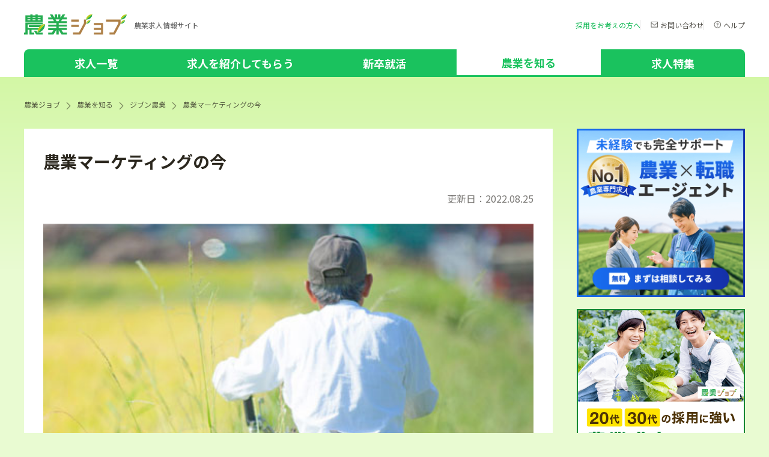

--- FILE ---
content_type: text/html; charset=UTF-8
request_url: https://agrijob.jp/contents/myagri/agricultural-marketing
body_size: 35638
content:
<!doctype html>
<html dir="ltr" lang="ja" prefix="og: https://ogp.me/ns#">
<head>
	<!-- Google Tag Manager -->
	<script>(function(w,d,s,l,i){w[l]=w[l]||[];w[l].push({'gtm.start':
	new Date().getTime(),event:'gtm.js'});var f=d.getElementsByTagName(s)[0],
	j=d.createElement(s),dl=l!='dataLayer'?'&l='+l:'';j.async=true;j.src=
	'https://www.googletagmanager.com/gtm.js?id='+i+dl;f.parentNode.insertBefore(j,f);
	})(window,document,'script','dataLayer','GTM-MS7QW5K');</script>
	<!-- End Google Tag Manager -->
	<meta charset="UTF-8">
	<meta name="viewport" content="width=device-width, user-scalable=no, initial-scale=1.0, maximum-scale=1.0, minimum-scale=1.0">
	<!-- <link rel="preload" href="https://www.googletagmanager.com/gtag/js?id=G-90J8D1T52W&l=dataLayer&cx=c" as="other"><link rel="preload" href="https://www.googletagmanager.com/gtm.js?id=GTM-MS7QW5K" as="script"><link rel="preload" href="https://agrijob.jp/contents/wp-includes/js/jquery/jquery.min.js?ver=3.6.0" as="script"><link rel="profile" href="https://gmpg.org/xfn/11"> -->
	<link media="all" href="https://agrijob.jp/contents/wp-content/cache/autoptimize/css/autoptimize_8321e719f8521e8ddfa97ab9419ecf35.css" rel="stylesheet"><title>農業マーケティングの今 | 農業ジョブ</title>

		<!-- All in One SEO 4.4.6 - aioseo.com -->
		<meta name="description" content="農業は流通ルートが拡大しより儲かる形を生み出しています。卸売市場に出荷する流通からネット通販や直接販売、スーパーなどへ契約出荷へ…JAに卸すだけではないマーケティングの変革を農業ジョブがご紹介します。" />
		<meta name="robots" content="max-image-preview:large" />
		<meta name="google-site-verification" content="rwx54x_94eY7ZRzfy21N0fyIvMkPfmXdSbrvrXQCvIo" />
		<meta name="msvalidate.01" content="377a2c003ad3491eb47f386a7aa35d3e" />
		<link rel="canonical" href="https://agrijob.jp/contents/myagri/agricultural-marketing" />
		<meta name="generator" content="All in One SEO (AIOSEO) 4.4.6" />
		<meta property="og:locale" content="ja_JP" />
		<meta property="og:site_name" content="農業を知る | 農業ジョブ" />
		<meta property="og:type" content="article" />
		<meta property="og:title" content="農業マーケティングの今 | 農業ジョブ" />
		<meta property="og:description" content="農業は流通ルートが拡大しより儲かる形を生み出しています。卸売市場に出荷する流通からネット通販や直接販売、スーパーなどへ契約出荷へ…JAに卸すだけではないマーケティングの変革を農業ジョブがご紹介します。" />
		<meta property="og:url" content="https://agrijob.jp/contents/myagri/agricultural-marketing" />
		<meta property="og:image" content="https://agrijobwp.s3.ap-northeast-1.amazonaws.com/2022/05/11165007/agricultural-marketing00.jpg" />
		<meta property="og:image:secure_url" content="https://agrijobwp.s3.ap-northeast-1.amazonaws.com/2022/05/11165007/agricultural-marketing00.jpg" />
		<meta property="article:published_time" content="2018-06-25T07:50:00+00:00" />
		<meta property="article:modified_time" content="2022-08-25T08:01:13+00:00" />
		<meta property="article:publisher" content="https://www.facebook.com/agrijob.jp/" />
		<meta property="article:author" content="https://www.facebook.com/agrijob.jp/" />
		<meta name="twitter:card" content="summary_large_image" />
		<meta name="twitter:site" content="@Agrijob_jp" />
		<meta name="twitter:title" content="農業マーケティングの今 | 農業ジョブ" />
		<meta name="twitter:description" content="農業は流通ルートが拡大しより儲かる形を生み出しています。卸売市場に出荷する流通からネット通販や直接販売、スーパーなどへ契約出荷へ…JAに卸すだけではないマーケティングの変革を農業ジョブがご紹介します。" />
		<meta name="twitter:creator" content="@Agrijob_jp" />
		<meta name="twitter:image" content="https://agrijobwp.s3.ap-northeast-1.amazonaws.com/2022/05/11165007/agricultural-marketing00.jpg" />
		<script type="application/ld+json" class="aioseo-schema">
			{"@context":"https:\/\/schema.org","@graph":[{"@type":"BlogPosting","@id":"https:\/\/agrijob.jp\/contents\/myagri\/agricultural-marketing#blogposting","name":"\u8fb2\u696d\u30de\u30fc\u30b1\u30c6\u30a3\u30f3\u30b0\u306e\u4eca | \u8fb2\u696d\u30b8\u30e7\u30d6","headline":"\u8fb2\u696d\u30de\u30fc\u30b1\u30c6\u30a3\u30f3\u30b0\u306e\u4eca","author":{"@id":"https:\/\/agrijob.jp\/contents\/author\/wpadmin\/#author"},"publisher":{"@id":"https:\/\/agrijob.jp\/contents\/#organization"},"image":{"@type":"ImageObject","url":"https:\/\/agrijobwp.s3.ap-northeast-1.amazonaws.com\/2022\/05\/11165007\/agricultural-marketing00.jpg","width":476,"height":357},"datePublished":"2018-06-25T07:50:00+09:00","dateModified":"2022-08-25T08:01:13+09:00","inLanguage":"ja","mainEntityOfPage":{"@id":"https:\/\/agrijob.jp\/contents\/myagri\/agricultural-marketing#webpage"},"isPartOf":{"@id":"https:\/\/agrijob.jp\/contents\/myagri\/agricultural-marketing#webpage"},"articleSection":"\u30b8\u30d6\u30f3\u8fb2\u696d, \u30a2\u30b0\u30ea\u30d3\u30b8\u30cd\u30b9, \u304a\u91d1\u306e\u306f\u306a\u3057, \u5730\u65b9\u5275\u751f"},{"@type":"BreadcrumbList","@id":"https:\/\/agrijob.jp\/contents\/myagri\/agricultural-marketing#breadcrumblist","itemListElement":[{"@type":"ListItem","@id":"https:\/\/agrijob.jp\/contents\/#listItem","position":1,"item":{"@type":"WebPage","@id":"https:\/\/agrijob.jp\/contents\/","name":"\u5bb6","description":"\u8fb2\u696d\u30b8\u30e7\u30d6\u306e\u30b3\u30f3\u30c6\u30f3\u30c4\u30da\u30fc\u30b8\u3067\u3059\u3002\u696d\u754c\u306e\u57fa\u672c\u60c5\u5831\u3084\u8ee2\u8077\uff65\u5c31\u8077\u6d3b\u52d5\u3059\u308b\u969b\u306e\u30dd\u30a4\u30f3\u30c8\u3001\u5148\u8f29\u5c31\u8fb2\u8005\u306e\u30a4\u30f3\u30bf\u30d3\u30e5\u30fc\u304b\u3089Q&A\u307e\u3067\u3001\u5c31\u8fb2\u306b\u95a2\u3059\u308b\u69d8\u3005\u306a\u304a\u5f79\u7acb\u3061\u60c5\u5831\u3092\u304a\u5c4a\u3051\u3057\u307e\u3059\u3002","url":"https:\/\/agrijob.jp\/contents\/"},"nextItem":"https:\/\/agrijob.jp\/contents\/nogyo_know\/myagri\/#listItem"},{"@type":"ListItem","@id":"https:\/\/agrijob.jp\/contents\/nogyo_know\/myagri\/#listItem","position":2,"item":{"@type":"WebPage","@id":"https:\/\/agrijob.jp\/contents\/nogyo_know\/myagri\/","name":"\u30b8\u30d6\u30f3\u8fb2\u696d","description":"\u8fb2\u696d\u306f\u6d41\u901a\u30eb\u30fc\u30c8\u304c\u62e1\u5927\u3057\u3088\u308a\u5132\u304b\u308b\u5f62\u3092\u751f\u307f\u51fa\u3057\u3066\u3044\u307e\u3059\u3002\u5378\u58f2\u5e02\u5834\u306b\u51fa\u8377\u3059\u308b\u6d41\u901a\u304b\u3089\u30cd\u30c3\u30c8\u901a\u8ca9\u3084\u76f4\u63a5\u8ca9\u58f2\u3001\u30b9\u30fc\u30d1\u30fc\u306a\u3069\u3078\u5951\u7d04\u51fa\u8377\u3078\u2026JA\u306b\u5378\u3059\u3060\u3051\u3067\u306f\u306a\u3044\u30de\u30fc\u30b1\u30c6\u30a3\u30f3\u30b0\u306e\u5909\u9769\u3092\u8fb2\u696d\u30b8\u30e7\u30d6\u304c\u3054\u7d39\u4ecb\u3057\u307e\u3059\u3002","url":"https:\/\/agrijob.jp\/contents\/nogyo_know\/myagri\/"},"previousItem":"https:\/\/agrijob.jp\/contents\/#listItem"}]},{"@type":"Organization","@id":"https:\/\/agrijob.jp\/contents\/#organization","name":"agrijob.jp","url":"https:\/\/agrijob.jp\/contents\/","sameAs":["https:\/\/www.facebook.com\/agrijob.jp\/","https:\/\/twitter.com\/Agrijob_jp","https:\/\/www.instagram.com\/agrijob.jp\/","https:\/\/www.youtube.com\/@lifelab5165"]},{"@type":"Person","@id":"https:\/\/agrijob.jp\/contents\/author\/wpadmin\/#author","url":"https:\/\/agrijob.jp\/contents\/author\/wpadmin\/","name":"\u8fb2\u696d\u30b8\u30e7\u30d6 \u7de8\u96c6\u90e8","image":{"@type":"ImageObject","@id":"https:\/\/agrijob.jp\/contents\/myagri\/agricultural-marketing#authorImage","url":"https:\/\/secure.gravatar.com\/avatar\/910ebbb6701e4763062a5859da5c512b?s=96&d=mm&r=g","width":96,"height":96,"caption":"\u8fb2\u696d\u30b8\u30e7\u30d6 \u7de8\u96c6\u90e8"},"sameAs":["https:\/\/www.facebook.com\/agrijob.jp\/","https:\/\/twitter.com\/Agrijob_jp","https:\/\/www.instagram.com\/agrijob.jp\/"]},{"@type":"WebPage","@id":"https:\/\/agrijob.jp\/contents\/myagri\/agricultural-marketing#webpage","url":"https:\/\/agrijob.jp\/contents\/myagri\/agricultural-marketing","name":"\u8fb2\u696d\u30de\u30fc\u30b1\u30c6\u30a3\u30f3\u30b0\u306e\u4eca | \u8fb2\u696d\u30b8\u30e7\u30d6","description":"\u8fb2\u696d\u306f\u6d41\u901a\u30eb\u30fc\u30c8\u304c\u62e1\u5927\u3057\u3088\u308a\u5132\u304b\u308b\u5f62\u3092\u751f\u307f\u51fa\u3057\u3066\u3044\u307e\u3059\u3002\u5378\u58f2\u5e02\u5834\u306b\u51fa\u8377\u3059\u308b\u6d41\u901a\u304b\u3089\u30cd\u30c3\u30c8\u901a\u8ca9\u3084\u76f4\u63a5\u8ca9\u58f2\u3001\u30b9\u30fc\u30d1\u30fc\u306a\u3069\u3078\u5951\u7d04\u51fa\u8377\u3078\u2026JA\u306b\u5378\u3059\u3060\u3051\u3067\u306f\u306a\u3044\u30de\u30fc\u30b1\u30c6\u30a3\u30f3\u30b0\u306e\u5909\u9769\u3092\u8fb2\u696d\u30b8\u30e7\u30d6\u304c\u3054\u7d39\u4ecb\u3057\u307e\u3059\u3002","inLanguage":"ja","isPartOf":{"@id":"https:\/\/agrijob.jp\/contents\/#website"},"breadcrumb":{"@id":"https:\/\/agrijob.jp\/contents\/myagri\/agricultural-marketing#breadcrumblist"},"author":{"@id":"https:\/\/agrijob.jp\/contents\/author\/wpadmin\/#author"},"creator":{"@id":"https:\/\/agrijob.jp\/contents\/author\/wpadmin\/#author"},"image":{"@type":"ImageObject","url":"https:\/\/agrijobwp.s3.ap-northeast-1.amazonaws.com\/2022\/05\/11165007\/agricultural-marketing00.jpg","@id":"https:\/\/agrijob.jp\/contents\/#mainImage","width":476,"height":357},"primaryImageOfPage":{"@id":"https:\/\/agrijob.jp\/contents\/myagri\/agricultural-marketing#mainImage"},"datePublished":"2018-06-25T07:50:00+09:00","dateModified":"2022-08-25T08:01:13+09:00"},{"@type":"WebSite","@id":"https:\/\/agrijob.jp\/contents\/#website","url":"https:\/\/agrijob.jp\/contents\/","name":"\u8fb2\u696d\u3092\u77e5\u308b","description":"\u8fb2\u696d\u30b8\u30e7\u30d6","inLanguage":"ja","publisher":{"@id":"https:\/\/agrijob.jp\/contents\/#organization"}}]}
		</script>
		<!-- All in One SEO -->

<link rel='dns-prefetch' href='//agrijob.jp' />
<link rel='dns-prefetch' href='//static.addtoany.com' />
<link href='https://www.googletagmanager.com' rel='preconnect' />
<link href='https://www.google-analytics.com' rel='preconnect' />
<link href='https://d.line-scdn.net' rel='preconnect' />
<link href='https://agrijobwp.s3.ap-northeast-1.amazonaws.com' rel='preconnect' />
<link href='https://s.yimg.jp' rel='preconnect' />
<link href='https://sp-ao.shortpixel.ai' rel='preconnect' />
<link rel="alternate" type="application/rss+xml" title="農業を知る &raquo; フィード" href="https://agrijob.jp/contents/feed/" />
<link rel="alternate" type="application/rss+xml" title="農業を知る &raquo; コメントフィード" href="https://agrijob.jp/contents/comments/feed/" />
<link rel="alternate" type="application/rss+xml" title="農業を知る &raquo; 農業マーケティングの今 のコメントのフィード" href="https://agrijob.jp/contents/myagri/agricultural-marketing/feed/" />
<script>
window._wpemojiSettings = {"baseUrl":"https:\/\/s.w.org\/images\/core\/emoji\/14.0.0\/72x72\/","ext":".png","svgUrl":"https:\/\/s.w.org\/images\/core\/emoji\/14.0.0\/svg\/","svgExt":".svg","source":{"concatemoji":"https:\/\/agrijob.jp\/contents\/wp-includes\/js\/wp-emoji-release.min.js?ver=6.3.1"}};
/*! This file is auto-generated */
!function(i,n){var o,s,e;function c(e){try{var t={supportTests:e,timestamp:(new Date).valueOf()};sessionStorage.setItem(o,JSON.stringify(t))}catch(e){}}function p(e,t,n){e.clearRect(0,0,e.canvas.width,e.canvas.height),e.fillText(t,0,0);var t=new Uint32Array(e.getImageData(0,0,e.canvas.width,e.canvas.height).data),r=(e.clearRect(0,0,e.canvas.width,e.canvas.height),e.fillText(n,0,0),new Uint32Array(e.getImageData(0,0,e.canvas.width,e.canvas.height).data));return t.every(function(e,t){return e===r[t]})}function u(e,t,n){switch(t){case"flag":return n(e,"\ud83c\udff3\ufe0f\u200d\u26a7\ufe0f","\ud83c\udff3\ufe0f\u200b\u26a7\ufe0f")?!1:!n(e,"\ud83c\uddfa\ud83c\uddf3","\ud83c\uddfa\u200b\ud83c\uddf3")&&!n(e,"\ud83c\udff4\udb40\udc67\udb40\udc62\udb40\udc65\udb40\udc6e\udb40\udc67\udb40\udc7f","\ud83c\udff4\u200b\udb40\udc67\u200b\udb40\udc62\u200b\udb40\udc65\u200b\udb40\udc6e\u200b\udb40\udc67\u200b\udb40\udc7f");case"emoji":return!n(e,"\ud83e\udef1\ud83c\udffb\u200d\ud83e\udef2\ud83c\udfff","\ud83e\udef1\ud83c\udffb\u200b\ud83e\udef2\ud83c\udfff")}return!1}function f(e,t,n){var r="undefined"!=typeof WorkerGlobalScope&&self instanceof WorkerGlobalScope?new OffscreenCanvas(300,150):i.createElement("canvas"),a=r.getContext("2d",{willReadFrequently:!0}),o=(a.textBaseline="top",a.font="600 32px Arial",{});return e.forEach(function(e){o[e]=t(a,e,n)}),o}function t(e){var t=i.createElement("script");t.src=e,t.defer=!0,i.head.appendChild(t)}"undefined"!=typeof Promise&&(o="wpEmojiSettingsSupports",s=["flag","emoji"],n.supports={everything:!0,everythingExceptFlag:!0},e=new Promise(function(e){i.addEventListener("DOMContentLoaded",e,{once:!0})}),new Promise(function(t){var n=function(){try{var e=JSON.parse(sessionStorage.getItem(o));if("object"==typeof e&&"number"==typeof e.timestamp&&(new Date).valueOf()<e.timestamp+604800&&"object"==typeof e.supportTests)return e.supportTests}catch(e){}return null}();if(!n){if("undefined"!=typeof Worker&&"undefined"!=typeof OffscreenCanvas&&"undefined"!=typeof URL&&URL.createObjectURL&&"undefined"!=typeof Blob)try{var e="postMessage("+f.toString()+"("+[JSON.stringify(s),u.toString(),p.toString()].join(",")+"));",r=new Blob([e],{type:"text/javascript"}),a=new Worker(URL.createObjectURL(r),{name:"wpTestEmojiSupports"});return void(a.onmessage=function(e){c(n=e.data),a.terminate(),t(n)})}catch(e){}c(n=f(s,u,p))}t(n)}).then(function(e){for(var t in e)n.supports[t]=e[t],n.supports.everything=n.supports.everything&&n.supports[t],"flag"!==t&&(n.supports.everythingExceptFlag=n.supports.everythingExceptFlag&&n.supports[t]);n.supports.everythingExceptFlag=n.supports.everythingExceptFlag&&!n.supports.flag,n.DOMReady=!1,n.readyCallback=function(){n.DOMReady=!0}}).then(function(){return e}).then(function(){var e;n.supports.everything||(n.readyCallback(),(e=n.source||{}).concatemoji?t(e.concatemoji):e.wpemoji&&e.twemoji&&(t(e.twemoji),t(e.wpemoji)))}))}((window,document),window._wpemojiSettings);
</script>

	




<link rel='stylesheet' id='pz-linkcard-css' href='https://agrijob.jp/contents/wp-content/cache/autoptimize/css/autoptimize_single_6644ae19f0cb7c526b146cbcb68ca016.css?ver=2.4.8.329' media='all' />



<script src='https://agrijob.jp/contents/wp-includes/js/jquery/jquery.min.js?ver=3.7.0' id='jquery-core-js'></script>

<script id="addtoany-core-js-before">
window.a2a_config=window.a2a_config||{};a2a_config.callbacks=[];a2a_config.overlays=[];a2a_config.templates={};a2a_localize = {
	Share: "共有",
	Save: "ブックマーク",
	Subscribe: "購読",
	Email: "メール",
	Bookmark: "ブックマーク",
	ShowAll: "すべて表示する",
	ShowLess: "小さく表示する",
	FindServices: "サービスを探す",
	FindAnyServiceToAddTo: "追加するサービスを今すぐ探す",
	PoweredBy: "Powered by",
	ShareViaEmail: "メールでシェアする",
	SubscribeViaEmail: "メールで購読する",
	BookmarkInYourBrowser: "ブラウザにブックマーク",
	BookmarkInstructions: "このページをブックマークするには、 Ctrl+D または \u2318+D を押下。",
	AddToYourFavorites: "お気に入りに追加",
	SendFromWebOrProgram: "任意のメールアドレスまたはメールプログラムから送信",
	EmailProgram: "メールプログラム",
	More: "詳細&#8230;",
	ThanksForSharing: "共有ありがとうございます !",
	ThanksForFollowing: "フォローありがとうございます !"
};
</script>
<script async defer='defer' src='https://static.addtoany.com/menu/page.js' id='addtoany-core-js'></script>

<link rel="https://api.w.org/" href="https://agrijob.jp/contents/wp-json/" /><link rel="alternate" type="application/json" href="https://agrijob.jp/contents/wp-json/wp/v2/posts/1070" /><link rel="EditURI" type="application/rsd+xml" title="RSD" href="https://agrijob.jp/contents/xmlrpc.php?rsd" />
<meta name="generator" content="WordPress 6.3.1" />
<link rel='shortlink' href='https://agrijob.jp/contents/?p=1070' />
<link rel="alternate" type="application/json+oembed" href="https://agrijob.jp/contents/wp-json/oembed/1.0/embed?url=https%3A%2F%2Fagrijob.jp%2Fcontents%2Fmyagri%2Fagricultural-marketing" />
<link rel="alternate" type="text/xml+oembed" href="https://agrijob.jp/contents/wp-json/oembed/1.0/embed?url=https%3A%2F%2Fagrijob.jp%2Fcontents%2Fmyagri%2Fagricultural-marketing&#038;format=xml" />
		<script>
			document.documentElement.className = document.documentElement.className.replace( 'no-js', 'js' );
		</script>
				
		<link rel="pingback" href="https://agrijob.jp/contents/xmlrpc.php">	
	<link rel="icon" href="https://agrijobwp.s3.ap-northeast-1.amazonaws.com/2022/04/04145434/cropped-favicon_RGB-32x32.jpg" sizes="32x32" />
<link rel="icon" href="https://agrijobwp.s3.ap-northeast-1.amazonaws.com/2022/04/04145434/cropped-favicon_RGB-192x192.jpg" sizes="192x192" />
<link rel="apple-touch-icon" href="https://agrijobwp.s3.ap-northeast-1.amazonaws.com/2022/04/04145434/cropped-favicon_RGB-180x180.jpg" />
<meta name="msapplication-TileImage" content="https://agrijobwp.s3.ap-northeast-1.amazonaws.com/2022/04/04145434/cropped-favicon_RGB-270x270.jpg" />
		
			
	<!--トップに戻るjs-->
	<!--Q&Aアコーディオンjs-->
</head>

<body class="post-template-default single single-post postid-1070 single-format-standard">
	<!-- Google Tag Manager (noscript) -->
	<noscript><iframe 
	height="0" width="0" style="display:none;visibility:hidden" data-src="https://www.googletagmanager.com/ns.html?id=GTM-MS7QW5K" class="lazyload" src="[data-uri]"></iframe></noscript>
	<!-- End Google Tag Manager (noscript) -->
  <a id="pagetop" href="#top-head" style="display: block;">▲top</a><!--トップに戻るボタン-->
<div class="wrapper">
	<header class="header">
    <div class="header__container">
      <a href="https://agrijob.jp/" class="header__logoArea">
        <noscript><img decoding="async"   alt="農業ジョブ 農業求人情報サイト" data-src="https://agrijob.jp/contents/wp-content/themes/agrijobUnderscores/images/logo.svg" class="header__logo lazyload" src="[data-uri]"><noscript><img decoding="async" class="header__logo" src="https://agrijob.jp/contents/wp-content/themes/agrijobUnderscores/images/logo.svg" alt="農業ジョブ 農業求人情報サイト"></noscript></noscript><img decoding="async" class="lazyload header__logo" src='data:image/svg+xml,%3Csvg%20xmlns=%22http://www.w3.org/2000/svg%22%20viewBox=%220%200%20210%20140%22%3E%3C/svg%3E' data-src="https://agrijob.jp/contents/wp-content/themes/agrijobUnderscores/images/logo.svg" alt="農業ジョブ 農業求人情報サイト">
        <span class="header__detail">農業求人情報サイト</span>
      </a>
      <div class="header__linkList">
        <a href="https://agrijob.jp/inquiry" class="header__link header__link--green">採用をお考えの方へ</a>
        <a href="https://agrijob.jp/contact" class="header__link"><span class="header__icon header__icon--envelope"></span>お問い合わせ</a>
        <a href="https://agrijob.jp/help" class="header__link"><span class="header__icon header__icon--circle"></span>ヘルプ</a>
      </div>
    </div>
	</header>
  <nav class="headerNav">
    <ul class="headerNav__container">
      <li class="headerNav__item headerNav__item--left"><a href="https://agrijob.jp/search" target="_blank" class="headerNav__link">求人一覧</a></li>
      <li class="headerNav__item"><a href="https://agrijob.jp/contents/careeradvisor/" target="_blank" class="headerNav__link">求人を紹介<br class="headerNav__br">してもらう</a></li>
      <li class="headerNav__item"><a href="https://agrijob.jp/campus" target="_blank" class="headerNav__link">新卒就活</a></li>
      <li class="headerNav__item headerNav__item--active"><a href="https://agrijob.jp/contents/" class="headerNav__link headerNav__link--active">農業を知る</a></li>
      <li class="headerNav__item headerNav__item--right"><a href="https://agrijob.jp/special" target="_blank" class="headerNav__link">求人特集</a></li>
    </ul>
  </nav>

<main>
	<div class="back"></div>
	<div class="back_lg"></div>
	<div class="inside_wrap"><!--20220801追加-->
		<div class="breadcrumb"><ul itemscope itemtype="http://schema.org/BreadcrumbList"><li itemscope itemprop="itemListElement" itemtype="http://schema.org/ListItem"><a itemprop="item" href="https://agrijob.jp/"><span itemprop="name">農業ジョブ</span></a><meta itemprop="position" content="1"></li><li itemscope itemprop="itemListElement" itemtype="http://schema.org/ListItem"><a itemprop="item" href="https://agrijob.jp/contents/"><span itemprop="name">農業を知る</span></a><meta itemprop="position" content="2"></li><li itemscope itemprop="itemListElement" itemtype="http://schema.org/ListItem"><a itemprop="item" href="https://agrijob.jp/contents/myagri/"><span itemprop="name">ジブン農業</span></a><meta itemprop="position" content="3"></li><li itemscope itemprop="itemListElement" itemtype="http://schema.org/ListItem"><a itemprop="item" href="https://agrijob.jp/contents/myagri/agricultural-marketing"><span itemprop="name">農業マーケティングの今</span></a><meta itemprop="position" content="4"></li></ul></div>
		<div class="inside">
									<h1 class="contents_title">農業マーケティングの今</h1>
			<time datetime="2022-08-25">更新日：2022.08.25</time>			<img src="https://agrijobwp.s3.ap-northeast-1.amazonaws.com/2022/05/11165007/agricultural-marketing00.jpg" alt="" width="816" height="612" class="skip-lazy" decoding="auto">

			
<link rel="preload" as="image" href="https://agrijobwp.s3.ap-northeast-1.amazonaws.com/2022/05/11165007/agricultural-marketing00.jpg">



<p class="subtitle">農業マーケティングの今<br>～新しい流通ルートで儲かる農業へ～</p>



<p>近年は、鮮度や品質を維持して消費者に農産物が供給される最適な流通ルートが増えています。流通の変化によってさまざまなマーケティング活動が可能となり、“稼げる農業”が実現されています。<br>また、農業マーケティングに関する本が多く出版されたり、セミナー・勉強会などのイベントが開催されたりもしています。農業マーケティング戦略は、農業従事者はもちろん起業家にも注目されています。<br>農業は農産物の生産活動における熟練の技術や知識に加え、それを生かす新しい発想により多くのビジネスチャンスが生まれているのです。</p>



<div id="rtoc-mokuji-wrapper" class="rtoc-mokuji-content frame2 preset6 animation-fade rtoc_open default" data-id="1070" data-theme="agrijobUnderscores_new">
			<div id="rtoc-mokuji-title" class=" rtoc_left">
			<button class="rtoc_open_close rtoc_open"></button>
			<span>Contents</span>
			</div><ol class="rtoc-mokuji decimal_ol level-1"><li class="rtoc-item"><a href="#従来の農産物流通のしくみ">従来の農産物流通のしくみ</a></li><li class="rtoc-item"><a href="#流通ルート拡大-直接販売拡大でwinwin">流通ルート拡大！直接販売拡大でWin-Win</a><ul class="rtoc-mokuji mokuji_ul level-2"><li class="rtoc-item"><a href="#民間企業のプラットフォーム">民間企業のプラットフォーム</a></li></ul></li><li class="rtoc-item"><a href="#直接販売拡大によるさらなるメリット">直接販売拡大によるさらなるメリット</a></li></ol></div><div class="careeradvisorBanner"><a href="https://agrijob.jp/contents/careeradvisor/" target="_blank" class="careeradvisorBanner__link"></a></div><h2 class="wp-block-heading" id="従来の農産物流通のしくみ">従来の農産物流通のしくみ</h2>



<figure class="wp-block-image size-full"><noscript><img decoding="async" fetchpriority="high" width="999" height="575"  alt=""  data-srcset="https://agrijobwp.s3.ap-northeast-1.amazonaws.com/2022/05/11164101/agricultural-marketing2.jpg 999w, https://agrijobwp.s3.ap-northeast-1.amazonaws.com/2022/05/11164101/agricultural-marketing2-300x173.jpg 300w, https://agrijobwp.s3.ap-northeast-1.amazonaws.com/2022/05/11164101/agricultural-marketing2-768x442.jpg 768w"  data-src="https://agrijobwp.s3.ap-northeast-1.amazonaws.com/2022/05/11164101/agricultural-marketing2.jpg" data-sizes="(max-width: 999px) 100vw, 999px" class="wp-image-1071 lazyload" src="[data-uri]" /><noscript><img decoding="async" fetchpriority="high" width="999" height="575" src="https://agrijobwp.s3.ap-northeast-1.amazonaws.com/2022/05/11164101/agricultural-marketing2.jpg" alt="" class="wp-image-1071" srcset="https://agrijobwp.s3.ap-northeast-1.amazonaws.com/2022/05/11164101/agricultural-marketing2.jpg 999w, https://agrijobwp.s3.ap-northeast-1.amazonaws.com/2022/05/11164101/agricultural-marketing2-300x173.jpg 300w, https://agrijobwp.s3.ap-northeast-1.amazonaws.com/2022/05/11164101/agricultural-marketing2-768x442.jpg 768w" sizes="(max-width: 999px) 100vw, 999px" /></noscript></noscript><img decoding="async" fetchpriority="high" width="999" height="575" src='data:image/svg+xml,%3Csvg%20xmlns=%22http://www.w3.org/2000/svg%22%20viewBox=%220%200%20999%20575%22%3E%3C/svg%3E' data-src="https://agrijobwp.s3.ap-northeast-1.amazonaws.com/2022/05/11164101/agricultural-marketing2.jpg" alt="" class="lazyload wp-image-1071" data-srcset="https://agrijobwp.s3.ap-northeast-1.amazonaws.com/2022/05/11164101/agricultural-marketing2.jpg 999w, https://agrijobwp.s3.ap-northeast-1.amazonaws.com/2022/05/11164101/agricultural-marketing2-300x173.jpg 300w, https://agrijobwp.s3.ap-northeast-1.amazonaws.com/2022/05/11164101/agricultural-marketing2-768x442.jpg 768w" data-sizes="(max-width: 999px) 100vw, 999px" /></figure>



<p>農産物は、農家から農協などの出荷団体、卸売市場、仲卸業者、小売業者を経て消費者に届きます。卸売市場を経て流通しているのは、野菜類の約76％、くだもの類の約47％とされます。<br>しかし、この流通ルートでは生産者から消費者にたどり着くまでに多くの事業者が関わっているため、中間マージンが高くなってしまうというデメリットがあります。各ステップで手数料等が引かれ、生産者が得られる収入が少なくなってしまうのです。</p>



<p>また、生産者は自分で作った農産物の価格決定権がなく多くの生産コストがかかったとしても、それを考慮した価格になるとは限りません。そのため「コストを気にせずこだわりの農産物を生産する」ということは簡単なことではありません。</p>



<figure class="wp-block-image size-full"><noscript><img decoding="async" width="1001" height="388"  alt=""  data-srcset="https://agrijobwp.s3.ap-northeast-1.amazonaws.com/2022/05/11164114/agricultural-marketing3.jpg 1001w, https://agrijobwp.s3.ap-northeast-1.amazonaws.com/2022/05/11164114/agricultural-marketing3-300x116.jpg 300w, https://agrijobwp.s3.ap-northeast-1.amazonaws.com/2022/05/11164114/agricultural-marketing3-768x298.jpg 768w"  data-src="https://agrijobwp.s3.ap-northeast-1.amazonaws.com/2022/05/11164114/agricultural-marketing3.jpg" data-sizes="(max-width: 1001px) 100vw, 1001px" class="wp-image-1072 lazyload" src="[data-uri]" /><noscript><img decoding="async" width="1001" height="388" src="https://agrijobwp.s3.ap-northeast-1.amazonaws.com/2022/05/11164114/agricultural-marketing3.jpg" alt="" class="wp-image-1072" srcset="https://agrijobwp.s3.ap-northeast-1.amazonaws.com/2022/05/11164114/agricultural-marketing3.jpg 1001w, https://agrijobwp.s3.ap-northeast-1.amazonaws.com/2022/05/11164114/agricultural-marketing3-300x116.jpg 300w, https://agrijobwp.s3.ap-northeast-1.amazonaws.com/2022/05/11164114/agricultural-marketing3-768x298.jpg 768w" sizes="(max-width: 1001px) 100vw, 1001px" /></noscript></noscript><img decoding="async" width="1001" height="388" src='data:image/svg+xml,%3Csvg%20xmlns=%22http://www.w3.org/2000/svg%22%20viewBox=%220%200%201001%20388%22%3E%3C/svg%3E' data-src="https://agrijobwp.s3.ap-northeast-1.amazonaws.com/2022/05/11164114/agricultural-marketing3.jpg" alt="" class="lazyload wp-image-1072" data-srcset="https://agrijobwp.s3.ap-northeast-1.amazonaws.com/2022/05/11164114/agricultural-marketing3.jpg 1001w, https://agrijobwp.s3.ap-northeast-1.amazonaws.com/2022/05/11164114/agricultural-marketing3-300x116.jpg 300w, https://agrijobwp.s3.ap-northeast-1.amazonaws.com/2022/05/11164114/agricultural-marketing3-768x298.jpg 768w" data-sizes="(max-width: 1001px) 100vw, 1001px" /></figure>



<h2 class="wp-block-heading" id="流通ルート拡大-直接販売拡大でwinwin">流通ルート拡大！直接販売拡大でWin-Win</h2>



<figure class="wp-block-image size-full"><noscript><img decoding="async" width="1000" height="558"  alt=""  data-srcset="https://agrijobwp.s3.ap-northeast-1.amazonaws.com/2022/05/11164133/agricultural-marketing4.jpg 1000w, https://agrijobwp.s3.ap-northeast-1.amazonaws.com/2022/05/11164133/agricultural-marketing4-300x167.jpg 300w, https://agrijobwp.s3.ap-northeast-1.amazonaws.com/2022/05/11164133/agricultural-marketing4-768x429.jpg 768w"  data-src="https://agrijobwp.s3.ap-northeast-1.amazonaws.com/2022/05/11164133/agricultural-marketing4.jpg" data-sizes="(max-width: 1000px) 100vw, 1000px" class="wp-image-1073 lazyload" src="[data-uri]" /><noscript><img decoding="async" width="1000" height="558" src="https://agrijobwp.s3.ap-northeast-1.amazonaws.com/2022/05/11164133/agricultural-marketing4.jpg" alt="" class="wp-image-1073" srcset="https://agrijobwp.s3.ap-northeast-1.amazonaws.com/2022/05/11164133/agricultural-marketing4.jpg 1000w, https://agrijobwp.s3.ap-northeast-1.amazonaws.com/2022/05/11164133/agricultural-marketing4-300x167.jpg 300w, https://agrijobwp.s3.ap-northeast-1.amazonaws.com/2022/05/11164133/agricultural-marketing4-768x429.jpg 768w" sizes="(max-width: 1000px) 100vw, 1000px" /></noscript></noscript><img decoding="async" width="1000" height="558" src='data:image/svg+xml,%3Csvg%20xmlns=%22http://www.w3.org/2000/svg%22%20viewBox=%220%200%201000%20558%22%3E%3C/svg%3E' data-src="https://agrijobwp.s3.ap-northeast-1.amazonaws.com/2022/05/11164133/agricultural-marketing4.jpg" alt="" class="lazyload wp-image-1073" data-srcset="https://agrijobwp.s3.ap-northeast-1.amazonaws.com/2022/05/11164133/agricultural-marketing4.jpg 1000w, https://agrijobwp.s3.ap-northeast-1.amazonaws.com/2022/05/11164133/agricultural-marketing4-300x167.jpg 300w, https://agrijobwp.s3.ap-northeast-1.amazonaws.com/2022/05/11164133/agricultural-marketing4-768x429.jpg 768w" data-sizes="(max-width: 1000px) 100vw, 1000px" /></figure>



<p>近年は農産物の流通ルートが多様化しています。農業にもマーケティングが必要であり、農産物を「JAにおろして終わり」ではありません。<br>卸売市場を経由せず、流通ルートを簡素化して利益を増やす農家や農業法人が増えています。さらに、顧客との密着を図り顧客ニーズを把握することで、ニーズにマッチした農産物を生産・販売できます。</p>



<figure class="wp-block-image size-full"><noscript><img decoding="async" width="891" height="342"  alt=""  data-srcset="https://agrijobwp.s3.ap-northeast-1.amazonaws.com/2022/05/11164153/agricultural-marketing5.jpg 891w, https://agrijobwp.s3.ap-northeast-1.amazonaws.com/2022/05/11164153/agricultural-marketing5-300x115.jpg 300w, https://agrijobwp.s3.ap-northeast-1.amazonaws.com/2022/05/11164153/agricultural-marketing5-768x295.jpg 768w"  data-src="https://agrijobwp.s3.ap-northeast-1.amazonaws.com/2022/05/11164153/agricultural-marketing5.jpg" data-sizes="(max-width: 891px) 100vw, 891px" class="wp-image-1074 lazyload" src="[data-uri]" /><noscript><img decoding="async" width="891" height="342" src="https://agrijobwp.s3.ap-northeast-1.amazonaws.com/2022/05/11164153/agricultural-marketing5.jpg" alt="" class="wp-image-1074" srcset="https://agrijobwp.s3.ap-northeast-1.amazonaws.com/2022/05/11164153/agricultural-marketing5.jpg 891w, https://agrijobwp.s3.ap-northeast-1.amazonaws.com/2022/05/11164153/agricultural-marketing5-300x115.jpg 300w, https://agrijobwp.s3.ap-northeast-1.amazonaws.com/2022/05/11164153/agricultural-marketing5-768x295.jpg 768w" sizes="(max-width: 891px) 100vw, 891px" /></noscript></noscript><img decoding="async" width="891" height="342" src='data:image/svg+xml,%3Csvg%20xmlns=%22http://www.w3.org/2000/svg%22%20viewBox=%220%200%20891%20342%22%3E%3C/svg%3E' data-src="https://agrijobwp.s3.ap-northeast-1.amazonaws.com/2022/05/11164153/agricultural-marketing5.jpg" alt="" class="lazyload wp-image-1074" data-srcset="https://agrijobwp.s3.ap-northeast-1.amazonaws.com/2022/05/11164153/agricultural-marketing5.jpg 891w, https://agrijobwp.s3.ap-northeast-1.amazonaws.com/2022/05/11164153/agricultural-marketing5-300x115.jpg 300w, https://agrijobwp.s3.ap-northeast-1.amazonaws.com/2022/05/11164153/agricultural-marketing5-768x295.jpg 768w" data-sizes="(max-width: 891px) 100vw, 891px" /></figure>



<figure class="wp-block-image size-full"><noscript><img decoding="async" width="961" height="744"  alt=""  data-srcset="https://agrijobwp.s3.ap-northeast-1.amazonaws.com/2022/05/11164236/agricultural-marketing6.jpg 961w, https://agrijobwp.s3.ap-northeast-1.amazonaws.com/2022/05/11164236/agricultural-marketing6-300x232.jpg 300w, https://agrijobwp.s3.ap-northeast-1.amazonaws.com/2022/05/11164236/agricultural-marketing6-768x595.jpg 768w"  data-src="https://agrijobwp.s3.ap-northeast-1.amazonaws.com/2022/05/11164236/agricultural-marketing6.jpg" data-sizes="(max-width: 961px) 100vw, 961px" class="wp-image-1075 lazyload" src="[data-uri]" /><noscript><img decoding="async" width="961" height="744" src="https://agrijobwp.s3.ap-northeast-1.amazonaws.com/2022/05/11164236/agricultural-marketing6.jpg" alt="" class="wp-image-1075" srcset="https://agrijobwp.s3.ap-northeast-1.amazonaws.com/2022/05/11164236/agricultural-marketing6.jpg 961w, https://agrijobwp.s3.ap-northeast-1.amazonaws.com/2022/05/11164236/agricultural-marketing6-300x232.jpg 300w, https://agrijobwp.s3.ap-northeast-1.amazonaws.com/2022/05/11164236/agricultural-marketing6-768x595.jpg 768w" sizes="(max-width: 961px) 100vw, 961px" /></noscript></noscript><img decoding="async" width="961" height="744" src='data:image/svg+xml,%3Csvg%20xmlns=%22http://www.w3.org/2000/svg%22%20viewBox=%220%200%20961%20744%22%3E%3C/svg%3E' data-src="https://agrijobwp.s3.ap-northeast-1.amazonaws.com/2022/05/11164236/agricultural-marketing6.jpg" alt="" class="lazyload wp-image-1075" data-srcset="https://agrijobwp.s3.ap-northeast-1.amazonaws.com/2022/05/11164236/agricultural-marketing6.jpg 961w, https://agrijobwp.s3.ap-northeast-1.amazonaws.com/2022/05/11164236/agricultural-marketing6-300x232.jpg 300w, https://agrijobwp.s3.ap-northeast-1.amazonaws.com/2022/05/11164236/agricultural-marketing6-768x595.jpg 768w" data-sizes="(max-width: 961px) 100vw, 961px" /></figure>



<p>消費者にとっても、生産者の「顔が見える」という安心感が得られるほか、新鮮でおいしい農産物が購入できるので多くのメリットがあります。収入が増えるというだけでなく、“顔の見える”形で生活者に届き支持されることは、生産者にとってもたくさんのメリットがあります。</p>



<h4 class="wp-block-heading" id="産直通販">産直通販</h4>



<div class="wp-block-columns is-layout-flex wp-container-3 wp-block-columns-is-layout-flex">
<div class="wp-block-column is-layout-flow wp-block-column-is-layout-flow">
<figure class="wp-block-image size-full"><noscript><img decoding="async" width="576" height="367"  alt=""  data-srcset="https://agrijobwp.s3.ap-northeast-1.amazonaws.com/2022/05/11164303/agricultural-marketing7.jpg 576w, https://agrijobwp.s3.ap-northeast-1.amazonaws.com/2022/05/11164303/agricultural-marketing7-300x191.jpg 300w"  data-src="https://agrijobwp.s3.ap-northeast-1.amazonaws.com/2022/05/11164303/agricultural-marketing7.jpg" data-sizes="(max-width: 576px) 100vw, 576px" class="wp-image-1076 lazyload" src="[data-uri]" /><noscript><img decoding="async" width="576" height="367" src="https://agrijobwp.s3.ap-northeast-1.amazonaws.com/2022/05/11164303/agricultural-marketing7.jpg" alt="" class="wp-image-1076" srcset="https://agrijobwp.s3.ap-northeast-1.amazonaws.com/2022/05/11164303/agricultural-marketing7.jpg 576w, https://agrijobwp.s3.ap-northeast-1.amazonaws.com/2022/05/11164303/agricultural-marketing7-300x191.jpg 300w" sizes="(max-width: 576px) 100vw, 576px" /></noscript></noscript><img decoding="async" width="576" height="367" src='data:image/svg+xml,%3Csvg%20xmlns=%22http://www.w3.org/2000/svg%22%20viewBox=%220%200%20576%20367%22%3E%3C/svg%3E' data-src="https://agrijobwp.s3.ap-northeast-1.amazonaws.com/2022/05/11164303/agricultural-marketing7.jpg" alt="" class="lazyload wp-image-1076" data-srcset="https://agrijobwp.s3.ap-northeast-1.amazonaws.com/2022/05/11164303/agricultural-marketing7.jpg 576w, https://agrijobwp.s3.ap-northeast-1.amazonaws.com/2022/05/11164303/agricultural-marketing7-300x191.jpg 300w" data-sizes="(max-width: 576px) 100vw, 576px" /></figure>
</div>



<div class="wp-block-column is-layout-flow wp-block-column-is-layout-flow">
<p>ネット通販をはじめとする、通信販売で農産物を売る方法です。ネット販売を行うためWEBサイトを開設したり、大手のネットショップ・オンラインモールに登録したり、さまざまな方法でネット販売を行ったりしている農家が多くなっています。低予算、少ない予算で始められるというメリットがありますが、ネットショップは多くあり、競合が多いというデメリットもあるでしょう。とはいえ、全国に販路を拡大できる大きなチャンスを作れる方法として多くの生産者が挑戦しています。</p>
</div>
</div>



<h4 class="wp-block-heading" id="小売業者へ契約出荷">小売業者へ契約出荷</h4>



<div class="wp-block-columns is-layout-flex wp-container-6 wp-block-columns-is-layout-flex">
<div class="wp-block-column is-layout-flow wp-block-column-is-layout-flow">
<p>小売業者と直接契約し、出荷する方法です。市場出荷の場合、取引価格が日常的に変動しているため収入が安定しにくいのですが、契約出荷の場合は、契約時に出荷する品目や数量、価格などが決まるため、収入が安定しやすいというメリットがあります。収穫した野菜をそのままスーパーや百貨店などで「新鮮野菜」「朝採り野菜」などと販売しているケースもあります。</p>



<p>生産した大半の野菜を契約先に出荷している農業法人も多いです。新鮮な野菜を販売できることから、リピート顧客獲得・ブランド化にもつながり、多くのメリットが期待できます。</p>
</div>



<div class="wp-block-column is-layout-flow wp-block-column-is-layout-flow">
<figure class="wp-block-image size-full"><noscript><img decoding="async" width="576" height="367"  alt=""  data-srcset="https://agrijobwp.s3.ap-northeast-1.amazonaws.com/2022/05/11164447/agricultural-marketing8.jpg 576w, https://agrijobwp.s3.ap-northeast-1.amazonaws.com/2022/05/11164447/agricultural-marketing8-300x191.jpg 300w"  data-src="https://agrijobwp.s3.ap-northeast-1.amazonaws.com/2022/05/11164447/agricultural-marketing8.jpg" data-sizes="(max-width: 576px) 100vw, 576px" class="wp-image-1078 lazyload" src="[data-uri]" /><noscript><img decoding="async" width="576" height="367" src="https://agrijobwp.s3.ap-northeast-1.amazonaws.com/2022/05/11164447/agricultural-marketing8.jpg" alt="" class="wp-image-1078" srcset="https://agrijobwp.s3.ap-northeast-1.amazonaws.com/2022/05/11164447/agricultural-marketing8.jpg 576w, https://agrijobwp.s3.ap-northeast-1.amazonaws.com/2022/05/11164447/agricultural-marketing8-300x191.jpg 300w" sizes="(max-width: 576px) 100vw, 576px" /></noscript></noscript><img decoding="async" width="576" height="367" src='data:image/svg+xml,%3Csvg%20xmlns=%22http://www.w3.org/2000/svg%22%20viewBox=%220%200%20576%20367%22%3E%3C/svg%3E' data-src="https://agrijobwp.s3.ap-northeast-1.amazonaws.com/2022/05/11164447/agricultural-marketing8.jpg" alt="" class="lazyload wp-image-1078" data-srcset="https://agrijobwp.s3.ap-northeast-1.amazonaws.com/2022/05/11164447/agricultural-marketing8.jpg 576w, https://agrijobwp.s3.ap-northeast-1.amazonaws.com/2022/05/11164447/agricultural-marketing8-300x191.jpg 300w" data-sizes="(max-width: 576px) 100vw, 576px" /></figure>
</div>
</div>



<h4 class="wp-block-heading" id="直売所-道の駅">直売所・道の駅</h4>



<div class="wp-block-columns is-layout-flex wp-container-9 wp-block-columns-is-layout-flex">
<div class="wp-block-column is-layout-flow wp-block-column-is-layout-flow">
<figure class="wp-block-image size-full"><noscript><img decoding="async" width="576" height="367"  alt=""  data-srcset="https://agrijobwp.s3.ap-northeast-1.amazonaws.com/2022/05/11164517/agricultural-marketing9.jpg 576w, https://agrijobwp.s3.ap-northeast-1.amazonaws.com/2022/05/11164517/agricultural-marketing9-300x191.jpg 300w"  data-src="https://agrijobwp.s3.ap-northeast-1.amazonaws.com/2022/05/11164517/agricultural-marketing9.jpg" data-sizes="(max-width: 576px) 100vw, 576px" class="wp-image-1079 lazyload" src="[data-uri]" /><noscript><img decoding="async" width="576" height="367" src="https://agrijobwp.s3.ap-northeast-1.amazonaws.com/2022/05/11164517/agricultural-marketing9.jpg" alt="" class="wp-image-1079" srcset="https://agrijobwp.s3.ap-northeast-1.amazonaws.com/2022/05/11164517/agricultural-marketing9.jpg 576w, https://agrijobwp.s3.ap-northeast-1.amazonaws.com/2022/05/11164517/agricultural-marketing9-300x191.jpg 300w" sizes="(max-width: 576px) 100vw, 576px" /></noscript></noscript><img decoding="async" width="576" height="367" src='data:image/svg+xml,%3Csvg%20xmlns=%22http://www.w3.org/2000/svg%22%20viewBox=%220%200%20576%20367%22%3E%3C/svg%3E' data-src="https://agrijobwp.s3.ap-northeast-1.amazonaws.com/2022/05/11164517/agricultural-marketing9.jpg" alt="" class="lazyload wp-image-1079" data-srcset="https://agrijobwp.s3.ap-northeast-1.amazonaws.com/2022/05/11164517/agricultural-marketing9.jpg 576w, https://agrijobwp.s3.ap-northeast-1.amazonaws.com/2022/05/11164517/agricultural-marketing9-300x191.jpg 300w" data-sizes="(max-width: 576px) 100vw, 576px" /></figure>
</div>



<div class="wp-block-column is-layout-flow wp-block-column-is-layout-flow">
<p>近年、直売所・道の駅は「鮮度の高く、美味しいものを安く買える」として周辺住民や観光客から注目を集めています。中には農家が独自に直売所を運営しているケースも。直売所・道の駅では、価格を自分で設定して販売できます。出店手数料が安いため、小売店などと比べて販売額から差し引かれる費用の割合が低く、利益率が高いというメリットがあります。</p>



<p>しかし小売店とは異なり、全量を買い取ってもらえるわけではないため売れ残りを引き取る必要があり、売れるようにするための工夫も必要です。直売所や道の駅は、農家の収入増はもちろん、地域の活性化などさまざまな機能が求められていることから、農産物の販売だけでなくさらなるビジネスチャンスを見出せるかもしれません。</p>
</div>
</div>



<h4 class="wp-block-heading" id="スーパー-コンビニなどで直売">スーパー・コンビニなどで直売</h4>



<div class="wp-block-columns is-layout-flex wp-container-12 wp-block-columns-is-layout-flex">
<div class="wp-block-column is-layout-flow wp-block-column-is-layout-flow">
<p>近年は、スーパーやコンビニの一角に地元野菜の売り場（直売コーナー）が設けられているケースが増えています。農家が持ち込んだ地元の新鮮な野菜が並んでいるため、身近なお店で手軽に新鮮な野菜を購入できるとして、多くの人に喜ばれています。</p>



<p>売り場に限りがあるため、陳列できる量は限られますが、持ち込む農作物や量の取り決めがない場合が多く、出荷しやすいというメリットがあります。高級志向のスーパーでは、価格よりも鮮度や安全性を重視する顧客が多く集まるため、ニーズが高まっています。</p>
</div>



<div class="wp-block-column is-layout-flow wp-block-column-is-layout-flow">
<figure class="wp-block-image size-full"><noscript><img decoding="async" width="576" height="367"  alt=""  data-srcset="https://agrijobwp.s3.ap-northeast-1.amazonaws.com/2022/05/11164555/agricultural-marketing10.jpg 576w, https://agrijobwp.s3.ap-northeast-1.amazonaws.com/2022/05/11164555/agricultural-marketing10-300x191.jpg 300w"  data-src="https://agrijobwp.s3.ap-northeast-1.amazonaws.com/2022/05/11164555/agricultural-marketing10.jpg" data-sizes="(max-width: 576px) 100vw, 576px" class="wp-image-1080 lazyload" src="[data-uri]" /><noscript><img decoding="async" width="576" height="367" src="https://agrijobwp.s3.ap-northeast-1.amazonaws.com/2022/05/11164555/agricultural-marketing10.jpg" alt="" class="wp-image-1080" srcset="https://agrijobwp.s3.ap-northeast-1.amazonaws.com/2022/05/11164555/agricultural-marketing10.jpg 576w, https://agrijobwp.s3.ap-northeast-1.amazonaws.com/2022/05/11164555/agricultural-marketing10-300x191.jpg 300w" sizes="(max-width: 576px) 100vw, 576px" /></noscript></noscript><img decoding="async" width="576" height="367" src='data:image/svg+xml,%3Csvg%20xmlns=%22http://www.w3.org/2000/svg%22%20viewBox=%220%200%20576%20367%22%3E%3C/svg%3E' data-src="https://agrijobwp.s3.ap-northeast-1.amazonaws.com/2022/05/11164555/agricultural-marketing10.jpg" alt="" class="lazyload wp-image-1080" data-srcset="https://agrijobwp.s3.ap-northeast-1.amazonaws.com/2022/05/11164555/agricultural-marketing10.jpg 576w, https://agrijobwp.s3.ap-northeast-1.amazonaws.com/2022/05/11164555/agricultural-marketing10-300x191.jpg 300w" data-sizes="(max-width: 576px) 100vw, 576px" /></figure>
</div>
</div>



<h4 class="wp-block-heading" id="レストランへ直売">レストランへ直売</h4>



<div class="wp-block-columns is-layout-flex wp-container-15 wp-block-columns-is-layout-flex">
<div class="wp-block-column is-layout-flow wp-block-column-is-layout-flow">
<figure class="wp-block-image size-full"><noscript><img decoding="async" width="576" height="367"  alt=""  data-srcset="https://agrijobwp.s3.ap-northeast-1.amazonaws.com/2022/05/11164642/agricultural-marketing11.jpg 576w, https://agrijobwp.s3.ap-northeast-1.amazonaws.com/2022/05/11164642/agricultural-marketing11-300x191.jpg 300w"  data-src="https://agrijobwp.s3.ap-northeast-1.amazonaws.com/2022/05/11164642/agricultural-marketing11.jpg" data-sizes="(max-width: 576px) 100vw, 576px" class="wp-image-1081 lazyload" src="[data-uri]" /><noscript><img decoding="async" width="576" height="367" src="https://agrijobwp.s3.ap-northeast-1.amazonaws.com/2022/05/11164642/agricultural-marketing11.jpg" alt="" class="wp-image-1081" srcset="https://agrijobwp.s3.ap-northeast-1.amazonaws.com/2022/05/11164642/agricultural-marketing11.jpg 576w, https://agrijobwp.s3.ap-northeast-1.amazonaws.com/2022/05/11164642/agricultural-marketing11-300x191.jpg 300w" sizes="(max-width: 576px) 100vw, 576px" /></noscript></noscript><img decoding="async" width="576" height="367" src='data:image/svg+xml,%3Csvg%20xmlns=%22http://www.w3.org/2000/svg%22%20viewBox=%220%200%20576%20367%22%3E%3C/svg%3E' data-src="https://agrijobwp.s3.ap-northeast-1.amazonaws.com/2022/05/11164642/agricultural-marketing11.jpg" alt="" class="lazyload wp-image-1081" data-srcset="https://agrijobwp.s3.ap-northeast-1.amazonaws.com/2022/05/11164642/agricultural-marketing11.jpg 576w, https://agrijobwp.s3.ap-northeast-1.amazonaws.com/2022/05/11164642/agricultural-marketing11-300x191.jpg 300w" data-sizes="(max-width: 576px) 100vw, 576px" /></figure>
</div>



<div class="wp-block-column is-layout-flow wp-block-column-is-layout-flow">
<p>近年は、自家生産した食材や提携農家が生産した食材、地域の食材を使用している「農家レストラン」が増えています。また、農家レストランと謳っていない飲食店でも、食材にこだわるお店が多くなっていて、それがウリにもなっています。特に、有機栽培や自然栽培で作られた食材は需要が高まっています。</p>
</div>
</div>



<p class="job_button"><a href="https://agrijob.jp/search/keyword_%E6%96%B0%E3%81%97%E3%81%84%E5%8F%96%E3%82%8A%E7%B5%84%E3%81%BF">新しい取り組みを積極的に行う農業求人はこちら</a></p>



<h3 class="wp-block-heading" id="民間企業のプラットフォーム">民間企業のプラットフォーム</h3>



<p>農産物を市場に出荷するよりも、市場外で取引を行った方が、多くの収入を得られるのは確かですが、取引先を確保することは簡単なことではありません。直売できる数量が限られている場合もあります。 しかし、近年は民間企業が間に立って、農産物を集荷してもらい、企業が提携している販売先に直送してもらえるサービスも登場しています。</p>



<p>都市部スーパーの直売コーナーをはじめ、全国の直売所など販路を拡大でき、取引をすべて行ってもらえることから、市場よりも高く販売できて収入を増やせるだけでなく、より良い農産物の生産に集中できるというのは大きなメリットでしょう。</p>



<figure class="wp-block-image size-large"><noscript><img decoding="async" width="1024" height="237"  alt=""  data-srcset="https://agrijobwp.s3.ap-northeast-1.amazonaws.com/2022/05/11164710/agricultural-marketing12-1024x237.jpg 1024w, https://agrijobwp.s3.ap-northeast-1.amazonaws.com/2022/05/11164710/agricultural-marketing12-300x69.jpg 300w, https://agrijobwp.s3.ap-northeast-1.amazonaws.com/2022/05/11164710/agricultural-marketing12-768x178.jpg 768w, https://agrijobwp.s3.ap-northeast-1.amazonaws.com/2022/05/11164710/agricultural-marketing12.jpg 1088w"  data-src="https://agrijobwp.s3.ap-northeast-1.amazonaws.com/2022/05/11164710/agricultural-marketing12-1024x237.jpg" data-sizes="(max-width: 1024px) 100vw, 1024px" class="wp-image-1082 lazyload" src="[data-uri]" /><noscript><img decoding="async" width="1024" height="237" src="https://agrijobwp.s3.ap-northeast-1.amazonaws.com/2022/05/11164710/agricultural-marketing12-1024x237.jpg" alt="" class="wp-image-1082" srcset="https://agrijobwp.s3.ap-northeast-1.amazonaws.com/2022/05/11164710/agricultural-marketing12-1024x237.jpg 1024w, https://agrijobwp.s3.ap-northeast-1.amazonaws.com/2022/05/11164710/agricultural-marketing12-300x69.jpg 300w, https://agrijobwp.s3.ap-northeast-1.amazonaws.com/2022/05/11164710/agricultural-marketing12-768x178.jpg 768w, https://agrijobwp.s3.ap-northeast-1.amazonaws.com/2022/05/11164710/agricultural-marketing12.jpg 1088w" sizes="(max-width: 1024px) 100vw, 1024px" /></noscript></noscript><img decoding="async" width="1024" height="237" src='data:image/svg+xml,%3Csvg%20xmlns=%22http://www.w3.org/2000/svg%22%20viewBox=%220%200%201024%20237%22%3E%3C/svg%3E' data-src="https://agrijobwp.s3.ap-northeast-1.amazonaws.com/2022/05/11164710/agricultural-marketing12-1024x237.jpg" alt="" class="lazyload wp-image-1082" data-srcset="https://agrijobwp.s3.ap-northeast-1.amazonaws.com/2022/05/11164710/agricultural-marketing12-1024x237.jpg 1024w, https://agrijobwp.s3.ap-northeast-1.amazonaws.com/2022/05/11164710/agricultural-marketing12-300x69.jpg 300w, https://agrijobwp.s3.ap-northeast-1.amazonaws.com/2022/05/11164710/agricultural-marketing12-768x178.jpg 768w, https://agrijobwp.s3.ap-northeast-1.amazonaws.com/2022/05/11164710/agricultural-marketing12.jpg 1088w" data-sizes="(max-width: 1024px) 100vw, 1024px" /></figure>



<h2 class="wp-block-heading" id="直接販売拡大によるさらなるメリット">直接販売拡大によるさらなるメリット</h2>



<figure class="wp-block-image size-full"><noscript><img decoding="async" width="1001" height="561"  alt=""  data-srcset="https://agrijobwp.s3.ap-northeast-1.amazonaws.com/2022/05/11164726/agricultural-marketing13.jpg 1001w, https://agrijobwp.s3.ap-northeast-1.amazonaws.com/2022/05/11164726/agricultural-marketing13-300x168.jpg 300w, https://agrijobwp.s3.ap-northeast-1.amazonaws.com/2022/05/11164726/agricultural-marketing13-768x430.jpg 768w"  data-src="https://agrijobwp.s3.ap-northeast-1.amazonaws.com/2022/05/11164726/agricultural-marketing13.jpg" data-sizes="(max-width: 1001px) 100vw, 1001px" class="wp-image-1083 lazyload" src="[data-uri]" /><noscript><img decoding="async" width="1001" height="561" src="https://agrijobwp.s3.ap-northeast-1.amazonaws.com/2022/05/11164726/agricultural-marketing13.jpg" alt="" class="wp-image-1083" srcset="https://agrijobwp.s3.ap-northeast-1.amazonaws.com/2022/05/11164726/agricultural-marketing13.jpg 1001w, https://agrijobwp.s3.ap-northeast-1.amazonaws.com/2022/05/11164726/agricultural-marketing13-300x168.jpg 300w, https://agrijobwp.s3.ap-northeast-1.amazonaws.com/2022/05/11164726/agricultural-marketing13-768x430.jpg 768w" sizes="(max-width: 1001px) 100vw, 1001px" /></noscript></noscript><img decoding="async" width="1001" height="561" src='data:image/svg+xml,%3Csvg%20xmlns=%22http://www.w3.org/2000/svg%22%20viewBox=%220%200%201001%20561%22%3E%3C/svg%3E' data-src="https://agrijobwp.s3.ap-northeast-1.amazonaws.com/2022/05/11164726/agricultural-marketing13.jpg" alt="" class="lazyload wp-image-1083" data-srcset="https://agrijobwp.s3.ap-northeast-1.amazonaws.com/2022/05/11164726/agricultural-marketing13.jpg 1001w, https://agrijobwp.s3.ap-northeast-1.amazonaws.com/2022/05/11164726/agricultural-marketing13-300x168.jpg 300w, https://agrijobwp.s3.ap-northeast-1.amazonaws.com/2022/05/11164726/agricultural-marketing13-768x430.jpg 768w" data-sizes="(max-width: 1001px) 100vw, 1001px" /></figure>



<p>直接販売の拡大は、生産者の収入を増やすというメリットだけでなく、高品質で安心・安全な農作物の提供によって顧客から支持されたり、それによってやりがいを感じたりなど多くのメリットがあります。しかしそれだけでなく、地域で採れた農産物を知ってもらうことにより、次に紹介するようなさらなるメリットも生まれています。</p>



<h4 class="wp-block-heading" id="農家レストラン-体験農場併設など経営規模の拡大">農家レストラン・体験農場併設など経営規模の拡大</h4>



<div class="wp-block-columns is-layout-flex wp-container-18 wp-block-columns-is-layout-flex">
<div class="wp-block-column is-layout-flow wp-block-column-is-layout-flow">
<figure class="wp-block-image size-full"><noscript><img decoding="async" width="640" height="426"  alt=""  data-srcset="https://agrijobwp.s3.ap-northeast-1.amazonaws.com/2022/05/11164746/agricultural-marketing14.jpg 640w, https://agrijobwp.s3.ap-northeast-1.amazonaws.com/2022/05/11164746/agricultural-marketing14-300x200.jpg 300w"  data-src="https://agrijobwp.s3.ap-northeast-1.amazonaws.com/2022/05/11164746/agricultural-marketing14.jpg" data-sizes="(max-width: 640px) 100vw, 640px" class="wp-image-1084 lazyload" src="[data-uri]" /><noscript><img decoding="async" width="640" height="426" src="https://agrijobwp.s3.ap-northeast-1.amazonaws.com/2022/05/11164746/agricultural-marketing14.jpg" alt="" class="wp-image-1084" srcset="https://agrijobwp.s3.ap-northeast-1.amazonaws.com/2022/05/11164746/agricultural-marketing14.jpg 640w, https://agrijobwp.s3.ap-northeast-1.amazonaws.com/2022/05/11164746/agricultural-marketing14-300x200.jpg 300w" sizes="(max-width: 640px) 100vw, 640px" /></noscript></noscript><img decoding="async" width="640" height="426" src='data:image/svg+xml,%3Csvg%20xmlns=%22http://www.w3.org/2000/svg%22%20viewBox=%220%200%20640%20426%22%3E%3C/svg%3E' data-src="https://agrijobwp.s3.ap-northeast-1.amazonaws.com/2022/05/11164746/agricultural-marketing14.jpg" alt="" class="lazyload wp-image-1084" data-srcset="https://agrijobwp.s3.ap-northeast-1.amazonaws.com/2022/05/11164746/agricultural-marketing14.jpg 640w, https://agrijobwp.s3.ap-northeast-1.amazonaws.com/2022/05/11164746/agricultural-marketing14-300x200.jpg 300w" data-sizes="(max-width: 640px) 100vw, 640px" /></figure>
</div>



<div class="wp-block-column is-layout-flow wp-block-column-is-layout-flow">
<p>農場にレストランや体験農場を併設し、美味しく安全な農産物を使った料理を提供したり、実際に収穫してもらったり、育てた農産物をウリとした新たなビジネスも生み出します。</p>
</div>
</div>



<h4 class="wp-block-heading" id="地域の活性化">地域の活性化</h4>



<div class="wp-block-columns is-layout-flex wp-container-21 wp-block-columns-is-layout-flex">
<div class="wp-block-column is-layout-flow wp-block-column-is-layout-flow">
<p>かつては農村から出荷された農産物が都市部で販売される流れしかありませんでしたが、近年は都市部の人が農村の直売所・道の駅を訪れ、購入する流れもできています。そして地域内外の交流が新しい産業の創出や観光の活性化にもつながり、さらには雇用が生まれ、賑わいを取り戻す効果なども生み出しています。</p>
</div>



<div class="wp-block-column is-layout-flow wp-block-column-is-layout-flow">
<figure class="wp-block-image size-full"><noscript><img decoding="async" width="576" height="367"  alt=""  data-srcset="https://agrijobwp.s3.ap-northeast-1.amazonaws.com/2022/05/11164843/agricultural-marketing15.jpg 576w, https://agrijobwp.s3.ap-northeast-1.amazonaws.com/2022/05/11164843/agricultural-marketing15-300x191.jpg 300w"  data-src="https://agrijobwp.s3.ap-northeast-1.amazonaws.com/2022/05/11164843/agricultural-marketing15.jpg" data-sizes="(max-width: 576px) 100vw, 576px" class="wp-image-1085 lazyload" src="[data-uri]" /><noscript><img decoding="async" width="576" height="367" src="https://agrijobwp.s3.ap-northeast-1.amazonaws.com/2022/05/11164843/agricultural-marketing15.jpg" alt="" class="wp-image-1085" srcset="https://agrijobwp.s3.ap-northeast-1.amazonaws.com/2022/05/11164843/agricultural-marketing15.jpg 576w, https://agrijobwp.s3.ap-northeast-1.amazonaws.com/2022/05/11164843/agricultural-marketing15-300x191.jpg 300w" sizes="(max-width: 576px) 100vw, 576px" /></noscript></noscript><img decoding="async" width="576" height="367" src='data:image/svg+xml,%3Csvg%20xmlns=%22http://www.w3.org/2000/svg%22%20viewBox=%220%200%20576%20367%22%3E%3C/svg%3E' data-src="https://agrijobwp.s3.ap-northeast-1.amazonaws.com/2022/05/11164843/agricultural-marketing15.jpg" alt="" class="lazyload wp-image-1085" data-srcset="https://agrijobwp.s3.ap-northeast-1.amazonaws.com/2022/05/11164843/agricultural-marketing15.jpg 576w, https://agrijobwp.s3.ap-northeast-1.amazonaws.com/2022/05/11164843/agricultural-marketing15-300x191.jpg 300w" data-sizes="(max-width: 576px) 100vw, 576px" /></figure>
</div>
</div>



<h4 class="wp-block-heading" id="新規作物の試験販売">新規作物の試験販売</h4>



<div class="wp-block-columns is-layout-flex wp-container-24 wp-block-columns-is-layout-flex">
<div class="wp-block-column is-layout-flow wp-block-column-is-layout-flow">
<figure class="wp-block-image size-full"><noscript><img decoding="async" width="576" height="367"  alt=""  data-srcset="https://agrijobwp.s3.ap-northeast-1.amazonaws.com/2022/05/11164914/agricultural-marketing16.jpg 576w, https://agrijobwp.s3.ap-northeast-1.amazonaws.com/2022/05/11164914/agricultural-marketing16-300x191.jpg 300w"  data-src="https://agrijobwp.s3.ap-northeast-1.amazonaws.com/2022/05/11164914/agricultural-marketing16.jpg" data-sizes="(max-width: 576px) 100vw, 576px" class="wp-image-1086 lazyload" src="[data-uri]" /><noscript><img decoding="async" width="576" height="367" src="https://agrijobwp.s3.ap-northeast-1.amazonaws.com/2022/05/11164914/agricultural-marketing16.jpg" alt="" class="wp-image-1086" srcset="https://agrijobwp.s3.ap-northeast-1.amazonaws.com/2022/05/11164914/agricultural-marketing16.jpg 576w, https://agrijobwp.s3.ap-northeast-1.amazonaws.com/2022/05/11164914/agricultural-marketing16-300x191.jpg 300w" sizes="(max-width: 576px) 100vw, 576px" /></noscript></noscript><img decoding="async" width="576" height="367" src='data:image/svg+xml,%3Csvg%20xmlns=%22http://www.w3.org/2000/svg%22%20viewBox=%220%200%20576%20367%22%3E%3C/svg%3E' data-src="https://agrijobwp.s3.ap-northeast-1.amazonaws.com/2022/05/11164914/agricultural-marketing16.jpg" alt="" class="lazyload wp-image-1086" data-srcset="https://agrijobwp.s3.ap-northeast-1.amazonaws.com/2022/05/11164914/agricultural-marketing16.jpg 576w, https://agrijobwp.s3.ap-northeast-1.amazonaws.com/2022/05/11164914/agricultural-marketing16-300x191.jpg 300w" data-sizes="(max-width: 576px) 100vw, 576px" /></figure>
</div>



<div class="wp-block-column is-layout-flow wp-block-column-is-layout-flow">
<p>直接販売はどのような農作物が売れているのかがわかりやすく、消費者の声を取り込めます。新規作物の試験販売へのハードルが高くありませんし、情報収集によりどこにどのように出荷したらより多くの収入を得られるのか、経営のヒントもみつかるでしょう。</p>
</div>
</div>
<div class="careeradvisorBanner"><a href="https://agrijob.jp/contents/careeradvisor/" target="_blank" class="careeradvisorBanner__link"></a></div><div class="addtoany_share_save_container addtoany_content addtoany_content_bottom"><div class="addtoany_header">この記事をシェアする</div><div class="a2a_kit a2a_kit_size_32 addtoany_list" data-a2a-url="https://agrijob.jp/contents/myagri/agricultural-marketing" data-a2a-title="農業マーケティングの今"><a class="a2a_button_facebook" href="https://www.addtoany.com/add_to/facebook?linkurl=https%3A%2F%2Fagrijob.jp%2Fcontents%2Fmyagri%2Fagricultural-marketing&amp;linkname=%E8%BE%B2%E6%A5%AD%E3%83%9E%E3%83%BC%E3%82%B1%E3%83%86%E3%82%A3%E3%83%B3%E3%82%B0%E3%81%AE%E4%BB%8A" title="Facebook" rel="nofollow noopener" target="_blank"></a><a class="a2a_button_twitter" href="https://www.addtoany.com/add_to/twitter?linkurl=https%3A%2F%2Fagrijob.jp%2Fcontents%2Fmyagri%2Fagricultural-marketing&amp;linkname=%E8%BE%B2%E6%A5%AD%E3%83%9E%E3%83%BC%E3%82%B1%E3%83%86%E3%82%A3%E3%83%B3%E3%82%B0%E3%81%AE%E4%BB%8A" title="Twitter" rel="nofollow noopener" target="_blank"></a><a class="a2a_button_line" href="https://www.addtoany.com/add_to/line?linkurl=https%3A%2F%2Fagrijob.jp%2Fcontents%2Fmyagri%2Fagricultural-marketing&amp;linkname=%E8%BE%B2%E6%A5%AD%E3%83%9E%E3%83%BC%E3%82%B1%E3%83%86%E3%82%A3%E3%83%B3%E3%82%B0%E3%81%AE%E4%BB%8A" title="Line" rel="nofollow noopener" target="_blank"></a><a class="a2a_button_copy_link" href="https://www.addtoany.com/add_to/copy_link?linkurl=https%3A%2F%2Fagrijob.jp%2Fcontents%2Fmyagri%2Fagricultural-marketing&amp;linkname=%E8%BE%B2%E6%A5%AD%E3%83%9E%E3%83%BC%E3%82%B1%E3%83%86%E3%82%A3%E3%83%B3%E3%82%B0%E3%81%AE%E4%BB%8A" title="Copy Link" rel="nofollow noopener" target="_blank"></a></div></div>
			<!--タグ　ここから--><!--20220801追加-->
									<div class="single_tag">
			タグ：
							<a href="https://agrijob.jp/contents/tag/agribiz/"><span>アグリビジネス</span></a>
							<a href="https://agrijob.jp/contents/tag/issue-of-money/"><span>お金のはなし</span></a>
							<a href="https://agrijob.jp/contents/tag/regional-revitalization/"><span>地方創生</span></a>
						</div>
						<!--タグ　ここまで-->

						
			<div class="bannar_area">
				<a href="https://agrijob.jp/search" target=”_blank”><noscript><img decoding="async"  alt="農業の仕事を探すなら農業求人サイト「農業ジョブ」"  data-src="https://agrijobwp.s3.ap-northeast-1.amazonaws.com/2024/05/30121853/110d4f94358a422eb7bb761d32ddd154.png" class="recruite_bannar lazyload" src="[data-uri]"><noscript><img decoding="async" src="https://agrijobwp.s3.ap-northeast-1.amazonaws.com/2024/05/30121853/110d4f94358a422eb7bb761d32ddd154.png" alt="農業の仕事を探すなら農業求人サイト「農業ジョブ」" class="recruite_bannar"></noscript></noscript><img decoding="async" src='data:image/svg+xml,%3Csvg%20xmlns=%22http://www.w3.org/2000/svg%22%20viewBox=%220%200%20210%20140%22%3E%3C/svg%3E' data-src="https://agrijobwp.s3.ap-northeast-1.amazonaws.com/2024/05/30121853/110d4f94358a422eb7bb761d32ddd154.png" alt="農業の仕事を探すなら農業求人サイト「農業ジョブ」" class="lazyload recruite_bannar"></a>
				<a href="https://agrijob.jp/campus" target=”_blank”><noscript><img decoding="async"  alt="食品・農業の就活情報サイト 食品・農業就活ナビ by 農業ジョブ"  data-src="https://agrijobwp.s3.ap-northeast-1.amazonaws.com/2025/09/26141054/banner2_pc.jpg" class="recruite_bannar lazyload" src="[data-uri]"><noscript><img decoding="async" src="https://agrijobwp.s3.ap-northeast-1.amazonaws.com/2025/09/26141054/banner2_pc.jpg" alt="食品・農業の就活情報サイト 食品・農業就活ナビ by 農業ジョブ" class="recruite_bannar"></noscript></noscript><img decoding="async" src='data:image/svg+xml,%3Csvg%20xmlns=%22http://www.w3.org/2000/svg%22%20viewBox=%220%200%20210%20140%22%3E%3C/svg%3E' data-src="https://agrijobwp.s3.ap-northeast-1.amazonaws.com/2025/09/26141054/banner2_pc.jpg" alt="食品・農業の就活情報サイト 食品・農業就活ナビ by 農業ジョブ" class="lazyload recruite_bannar"></a>
			</div>

			<!--著者情報　ここから-->
			<h4 class="author">この記事を書いた人</h4>
			<ul class="author">
				<li class="author-img"><noscript><img decoding="async"  width="100" height="100" data-src="https://secure.gravatar.com/avatar/910ebbb6701e4763062a5859da5c512b?s=96&#038;d=mm&#038;r=g" class="lazyload" src="[data-uri]"><noscript><img decoding="async" src="https://secure.gravatar.com/avatar/910ebbb6701e4763062a5859da5c512b?s=96&#038;d=mm&#038;r=g" width="100" height="100"></noscript></noscript><img decoding="async" class="lazyload" src='data:image/svg+xml,%3Csvg%20xmlns=%22http://www.w3.org/2000/svg%22%20viewBox=%220%200%20100%20100%22%3E%3C/svg%3E' data-src="https://secure.gravatar.com/avatar/910ebbb6701e4763062a5859da5c512b?s=96&#038;d=mm&#038;r=g" width="100" height="100"><span class="name">農業ジョブ 編集部</span></li>
				<li class="author-detail">農業求人情報サイト「<a href="https://agrijob.jp/">農業ジョブ</a>」を15年以上運営してきた、農業に精通したスタッフが運営！<br><br>
日本の農業・林業・漁業を盛り上げるべくさまざまな視点から情報を発信中！<br><br>

<a href="https://www.instagram.com/agrijob.jp/">農業ジョブ公式Instagram</a></li>
			</ul>
			<!--著者情報　ここまで-->

			<!-- 関連記事 -->
												
			<div class="related_post">
				<div class="related_post_title">こちらもオススメ</div>
				<ul class="related_post_container">
									<li>
						<a href="https://agrijob.jp/contents/myagri/fruit">
																												<!-- タイトル表示 -->
							<div class="article_title_sp">日本の果物の生産数をランキング化！日本はフルーツ大国？</div>
							<div class="article_title_pc">日本の果物の生産数をランキング化！日本はフルーツ大国？</div>
							
							<!-- アイキャッチ -->
							<div class="visual"><noscript><img decoding="async"  alt="日本の果物の生産数をランキング化！日本はフルーツ大国？" width="280" height="212" data-src="https://agrijobwp.s3.ap-northeast-1.amazonaws.com/2022/06/22113340/fruit_00-sp.webp" class="lazyload" src="[data-uri]"><noscript><img decoding="async" src="https://agrijobwp.s3.ap-northeast-1.amazonaws.com/2022/06/22113340/fruit_00-sp.webp" alt="日本の果物の生産数をランキング化！日本はフルーツ大国？" width="280" height="212"></noscript></noscript><img decoding="async" class="lazyload" src='data:image/svg+xml,%3Csvg%20xmlns=%22http://www.w3.org/2000/svg%22%20viewBox=%220%200%20280%20212%22%3E%3C/svg%3E' data-src="https://agrijobwp.s3.ap-northeast-1.amazonaws.com/2022/06/22113340/fruit_00-sp.webp" alt="日本の果物の生産数をランキング化！日本はフルーツ大国？" width="280" height="212"></div>

							<!-- ディスクリプション表示 -->
							<div class="right">
																								<div class="detail">日本で栽培されている果物の旬の時期や名産地などを農業ジョブがご紹介します。</div>
																<!-- タグ　ここから -->
																								<div class="article_tag">
																	<span>仕事の探し方</span>
																	<span>豆知識</span>
																	<span>農産物を知る</span>
																</div>
																<!-- タグ　ここまで -->
							</div><!-- right -->
						</a>
					</li>
										<li>
						<a href="https://agrijob.jp/contents/myagri/mango">
																																			<!-- タイトル表示 -->
							<div class="article_title_sp">マンゴー農家の年収は？収益性・初期費用・必要なスキルを徹底解説</div>
							<div class="article_title_pc">マンゴー農家の年収は？収益性・初期費用・必要なスキルを…</div>
							
							<!-- アイキャッチ -->
							<div class="visual"><noscript><img decoding="async"  alt="マンゴー農家の年収は？収益性・初期費用・必要なスキルを徹底解説" width="280" height="212" data-src="https://agrijobwp.s3.ap-northeast-1.amazonaws.com/2024/10/11114924/06c47402fb4cadbd8907ee3d6da8f9f0.png" class="lazyload" src="[data-uri]"><noscript><img decoding="async" src="https://agrijobwp.s3.ap-northeast-1.amazonaws.com/2024/10/11114924/06c47402fb4cadbd8907ee3d6da8f9f0.png" alt="マンゴー農家の年収は？収益性・初期費用・必要なスキルを徹底解説" width="280" height="212"></noscript></noscript><img decoding="async" class="lazyload" src='data:image/svg+xml,%3Csvg%20xmlns=%22http://www.w3.org/2000/svg%22%20viewBox=%220%200%20280%20212%22%3E%3C/svg%3E' data-src="https://agrijobwp.s3.ap-northeast-1.amazonaws.com/2024/10/11114924/06c47402fb4cadbd8907ee3d6da8f9f0.png" alt="マンゴー農家の年収は？収益性・初期費用・必要なスキルを徹底解説" width="280" height="212"></div>

							<!-- ディスクリプション表示 -->
							<div class="right">
																																<div class="detail">高級フルーツとして知られるマンゴー。その甘美な香りと濃厚な味わいは、国内外で愛され続けています。そして、マンゴー農家はこの高級フルーツを育てることで、想像以上…</div>
																<!-- タグ　ここから -->
																								<div class="article_tag">
																	<span>お金のはなし</span>
																	<span>転職ノウハウ</span>
																	<span>農産物を知る</span>
																</div>
																<!-- タグ　ここまで -->
							</div><!-- right -->
						</a>
					</li>
										<li>
						<a href="https://agrijob.jp/contents/myagri/flower-farmer">
																																			<!-- タイトル表示 -->
							<div class="article_title_sp">花農家の年収や仕事内容は？儲かる花卉農業について解説します！</div>
							<div class="article_title_pc">花農家の年収や仕事内容は？儲かる花卉農業について解説し…</div>
							
							<!-- アイキャッチ -->
							<div class="visual"><noscript><img decoding="async"  alt="花農家の年収や仕事内容は？儲かる花卉農業について解説します！" width="280" height="212" data-src="https://agrijobwp.s3.ap-northeast-1.amazonaws.com/2024/08/02163614/b3bd162e74a698c6b7a4b75b753161e5.png" class="lazyload" src="[data-uri]"><noscript><img decoding="async" src="https://agrijobwp.s3.ap-northeast-1.amazonaws.com/2024/08/02163614/b3bd162e74a698c6b7a4b75b753161e5.png" alt="花農家の年収や仕事内容は？儲かる花卉農業について解説します！" width="280" height="212"></noscript></noscript><img decoding="async" class="lazyload" src='data:image/svg+xml,%3Csvg%20xmlns=%22http://www.w3.org/2000/svg%22%20viewBox=%220%200%20280%20212%22%3E%3C/svg%3E' data-src="https://agrijobwp.s3.ap-northeast-1.amazonaws.com/2024/08/02163614/b3bd162e74a698c6b7a4b75b753161e5.png" alt="花農家の年収や仕事内容は？儲かる花卉農業について解説します！" width="280" height="212"></div>

							<!-- ディスクリプション表示 -->
							<div class="right">
																																<div class="detail">花を育てて出荷する農業のことを花卉(かき)農業と言います。日本は古くから染料や冠婚葬祭のために花卉農業が盛んです。現在ではビニールハウスなど施設を利用し花卉を…</div>
																<!-- タグ　ここから -->
																								<div class="article_tag">
																	<span>アグリビジネス</span>
																	<span>仕事の探し方</span>
																	<span>田舎移住</span>
																</div>
																<!-- タグ　ここまで -->
							</div><!-- right -->
						</a>
					</li>
														</ul>
			</div><!-- related_post -->
		</div><!-- inside -->
		
<div class="sidebar">
	<div class="sidebar_banner">
		<a href="https://agrijob.jp/contents/careeradvisor/" target="_blank"><noscript><img decoding="async"  alt="農業ジョブ転職エージェント"  data-src="https://agrijobwp.s3.ap-northeast-1.amazonaws.com/2026/01/26162417/27d99982b81fd5cdeaab64400142ded3.png" class="pull_banner lazyload" src="[data-uri]"><noscript><img decoding="async" src="https://agrijobwp.s3.ap-northeast-1.amazonaws.com/2026/01/26162417/27d99982b81fd5cdeaab64400142ded3.png" alt="農業ジョブ転職エージェント" class="pull_banner"></noscript></noscript><img decoding="async" src='data:image/svg+xml,%3Csvg%20xmlns=%22http://www.w3.org/2000/svg%22%20viewBox=%220%200%20210%20140%22%3E%3C/svg%3E' data-src="https://agrijobwp.s3.ap-northeast-1.amazonaws.com/2026/01/26162417/27d99982b81fd5cdeaab64400142ded3.png" alt="農業ジョブ転職エージェント" class="lazyload pull_banner"></a>
	</div>
	<div class="sidebar_banner">
		<a href="https://agrijob.jp/inquiry" target="_blank"><noscript><img decoding="async"  alt="20代30代の採用に強い農業求人サービス農業ジョブ"  data-src="https://agrijobwp.s3.ap-northeast-1.amazonaws.com/2026/01/22104916/pull-banner_1080-x-1080.png" class="pull_banner lazyload" src="[data-uri]"><noscript><img decoding="async" src="https://agrijobwp.s3.ap-northeast-1.amazonaws.com/2026/01/22104916/pull-banner_1080-x-1080.png" alt="20代30代の採用に強い農業求人サービス農業ジョブ" class="pull_banner"></noscript></noscript><img decoding="async" src='data:image/svg+xml,%3Csvg%20xmlns=%22http://www.w3.org/2000/svg%22%20viewBox=%220%200%20210%20140%22%3E%3C/svg%3E' data-src="https://agrijobwp.s3.ap-northeast-1.amazonaws.com/2026/01/22104916/pull-banner_1080-x-1080.png" alt="20代30代の採用に強い農業求人サービス農業ジョブ" class="lazyload pull_banner"></a>
	</div>

	<div class="goodat sidebar__content">
		<div class="goodat_title"><noscript><img decoding="async"   width="181" height="42" data-src="https://sp-ao.shortpixel.ai/client/to_webp,q_glossy,ret_img,w_181,h_42/https://agrijob.jp/contents/wp-content/themes/agrijobUnderscores/sidebar-image/goodat-title.png" class="goodat_title_text lazyload" src="[data-uri]"><noscript><img decoding="async" class="goodat_title_text" src="https://sp-ao.shortpixel.ai/client/to_webp,q_glossy,ret_img,w_181,h_42/https://agrijob.jp/contents/wp-content/themes/agrijobUnderscores/sidebar-image/goodat-title.png" width="181" height="42"></noscript></noscript><img decoding="async" class="lazyload goodat_title_text" src='data:image/svg+xml,%3Csvg%20xmlns=%22http://www.w3.org/2000/svg%22%20viewBox=%220%200%20181%2042%22%3E%3C/svg%3E' data-src="https://sp-ao.shortpixel.ai/client/to_webp,q_glossy,ret_img,w_181,h_42/https://agrijob.jp/contents/wp-content/themes/agrijobUnderscores/sidebar-image/goodat-title.png" width="181" height="42"><noscript><img decoding="async"   width="84" height="84" data-src="https://sp-ao.shortpixel.ai/client/to_webp,q_glossy,ret_img,w_84,h_84/https://agrijob.jp/contents/wp-content/themes/agrijobUnderscores/sidebar-image/goodat-title-hito.png" class="goodat_title_hito lazyload" src="[data-uri]"><noscript><img decoding="async" class="goodat_title_hito" src="https://sp-ao.shortpixel.ai/client/to_webp,q_glossy,ret_img,w_84,h_84/https://agrijob.jp/contents/wp-content/themes/agrijobUnderscores/sidebar-image/goodat-title-hito.png" width="84" height="84"></noscript></noscript><img decoding="async" class="lazyload goodat_title_hito" src='data:image/svg+xml,%3Csvg%20xmlns=%22http://www.w3.org/2000/svg%22%20viewBox=%220%200%2084%2084%22%3E%3C/svg%3E' data-src="https://sp-ao.shortpixel.ai/client/to_webp,q_glossy,ret_img,w_84,h_84/https://agrijob.jp/contents/wp-content/themes/agrijobUnderscores/sidebar-image/goodat-title-hito.png" width="84" height="84"></div>
		<div class="goodat_inside">
			<ul>
				<li><div class="goodat_detail">農業専門求人サイト</div></li>
				<li><div class="goodat_detail">会員登録者数No.1</div></li>
				<li><div class="goodat_detail">圧倒的な求人情報量</div></li>
			</ul>
			<div class="goodat_regist_button"><a href="https://agrijob.jp/signup/account" target="_blank">まずは会員登録</a></div>
			<div class="goodat_offer_button"><div class="goodat_offer_button_text">会員の方はこちらからログイン</div><a href="https://agrijob.jp/login" target="_blank">ログインする</a></div>
		</div>
	</div>

				<div class="sidebar__content">
			<div class="contentBlock">
				<p class="contentBlock__header">人気記事ランキング</p>
				<div class="contentBlock__body">
					<ul class="sideArticleList">
																				<li class="sideArticleList__item">
								<a href="https://agrijob.jp/contents/tsuyama/agri" class="sideArticleList__inner">
									<noscript><img decoding="async"  alt="津山市で農業ぐらし、してみませんか？新規就農者にオススメの津山の魅力とは！？" width="70"
										height="52.5"  data-src="https://agrijobwp.s3.ap-northeast-1.amazonaws.com/2024/06/24161822/53004933093_3b892f2788_z-1.jpg" class="sideArticleList__image lazyload" src="[data-uri]" /><noscript><img decoding="async"  alt="津山市で農業ぐらし、してみませんか？新規就農者にオススメの津山の魅力とは！？" width="70"
										height="52.5"  data-src="https://agrijobwp.s3.ap-northeast-1.amazonaws.com/2024/06/24161822/53004933093_3b892f2788_z-1.jpg" class="sideArticleList__image lazyload" src="[data-uri]" /><noscript><img decoding="async" src="https://agrijobwp.s3.ap-northeast-1.amazonaws.com/2024/06/24161822/53004933093_3b892f2788_z-1.jpg" alt="津山市で農業ぐらし、してみませんか？新規就農者にオススメの津山の魅力とは！？" width="70"
										height="52.5" class="sideArticleList__image" /></noscript></noscript></noscript><img decoding="async" src='data:image/svg+xml,%3Csvg%20xmlns=%22http://www.w3.org/2000/svg%22%20viewBox=%220%200%2070%2052%22%3E%3C/svg%3E' data-src="https://agrijobwp.s3.ap-northeast-1.amazonaws.com/2024/06/24161822/53004933093_3b892f2788_z-1.jpg" alt="津山市で農業ぐらし、してみませんか？新規就農者にオススメの津山の魅力とは！？" width="70"
										height="52.5" class="lazyload sideArticleList__image" />
									<p class="sideArticleList__title">津山市で農業ぐらし、してみませんか？新規就農者にオススメの津山の魅力とは！？</p>
								</a>
							</li>
																											<li class="sideArticleList__item">
								<a href="https://agrijob.jp/contents/myagri/organic-cultivation" class="sideArticleList__inner">
									<noscript><img decoding="async"  alt="有機栽培と無農薬栽培の違い" width="70"
										height="52.5"  data-src="https://agrijobwp.s3.ap-northeast-1.amazonaws.com/2023/07/12172859/pixta_87046100_L.jpg" class="sideArticleList__image lazyload" src="[data-uri]" /><noscript><img decoding="async" src="https://agrijobwp.s3.ap-northeast-1.amazonaws.com/2023/07/12172859/pixta_87046100_L.jpg" alt="有機栽培と無農薬栽培の違い" width="70"
										height="52.5" class="sideArticleList__image" /></noscript></noscript><img decoding="async" src='data:image/svg+xml,%3Csvg%20xmlns=%22http://www.w3.org/2000/svg%22%20viewBox=%220%200%2070%2052%22%3E%3C/svg%3E' data-src="https://agrijobwp.s3.ap-northeast-1.amazonaws.com/2023/07/12172859/pixta_87046100_L.jpg" alt="有機栽培と無農薬栽培の違い" width="70"
										height="52.5" class="lazyload sideArticleList__image" />
									<p class="sideArticleList__title">有機栽培と無農薬栽培の違い</p>
								</a>
							</li>
																											<li class="sideArticleList__item">
								<a href="https://agrijob.jp/contents/myagri/industries" class="sideArticleList__inner">
									<noscript><img decoding="async"  alt="6次産業化とは？事例で解説" width="70"
										height="52.5"  data-src="https://agrijobwp.s3.ap-northeast-1.amazonaws.com/2022/04/05140729/industries00.jpg" class="sideArticleList__image lazyload" src="[data-uri]" /><noscript><img decoding="async" src="https://agrijobwp.s3.ap-northeast-1.amazonaws.com/2022/04/05140729/industries00.jpg" alt="6次産業化とは？事例で解説" width="70"
										height="52.5" class="sideArticleList__image" /></noscript></noscript><img decoding="async" src='data:image/svg+xml,%3Csvg%20xmlns=%22http://www.w3.org/2000/svg%22%20viewBox=%220%200%2070%2052%22%3E%3C/svg%3E' data-src="https://agrijobwp.s3.ap-northeast-1.amazonaws.com/2022/04/05140729/industries00.jpg" alt="6次産業化とは？事例で解説" width="70"
										height="52.5" class="lazyload sideArticleList__image" />
									<p class="sideArticleList__title">6次産業化とは？事例で解説</p>
								</a>
							</li>
																											<li class="sideArticleList__item">
								<a href="https://agrijob.jp/contents/myagri/agri-license" class="sideArticleList__inner">
									<noscript><img decoding="async"  alt="農業のおすすめ資格23選！【2025年最新版】" width="70"
										height="52.5"  data-src="https://agrijobwp.s3.ap-northeast-1.amazonaws.com/2024/05/28104944/dff8d892949b5ca69c23f346c07c7486.png" class="sideArticleList__image lazyload" src="[data-uri]" /><noscript><img decoding="async" src="https://agrijobwp.s3.ap-northeast-1.amazonaws.com/2024/05/28104944/dff8d892949b5ca69c23f346c07c7486.png" alt="農業のおすすめ資格23選！【2025年最新版】" width="70"
										height="52.5" class="sideArticleList__image" /></noscript></noscript><img decoding="async" src='data:image/svg+xml,%3Csvg%20xmlns=%22http://www.w3.org/2000/svg%22%20viewBox=%220%200%2070%2052%22%3E%3C/svg%3E' data-src="https://agrijobwp.s3.ap-northeast-1.amazonaws.com/2024/05/28104944/dff8d892949b5ca69c23f346c07c7486.png" alt="農業のおすすめ資格23選！【2025年最新版】" width="70"
										height="52.5" class="lazyload sideArticleList__image" />
									<p class="sideArticleList__title">農業のおすすめ資格23選！【2025年最新版】</p>
								</a>
							</li>
																											<li class="sideArticleList__item">
								<a href="https://agrijob.jp/contents/myagri/agricultural-income" class="sideArticleList__inner">
									<noscript><img decoding="async"  alt="農家の平均年収はいくら？高収入の儲かる業種とは" width="70"
										height="52.5"  data-src="https://agrijobwp.s3.ap-northeast-1.amazonaws.com/2024/06/03161043/ba64c32184630c3cc20414414f78adc7-1.png" class="sideArticleList__image lazyload" src="[data-uri]" /><noscript><img decoding="async" src="https://agrijobwp.s3.ap-northeast-1.amazonaws.com/2024/06/03161043/ba64c32184630c3cc20414414f78adc7-1.png" alt="農家の平均年収はいくら？高収入の儲かる業種とは" width="70"
										height="52.5" class="sideArticleList__image" /></noscript></noscript><img decoding="async" src='data:image/svg+xml,%3Csvg%20xmlns=%22http://www.w3.org/2000/svg%22%20viewBox=%220%200%2070%2052%22%3E%3C/svg%3E' data-src="https://agrijobwp.s3.ap-northeast-1.amazonaws.com/2024/06/03161043/ba64c32184630c3cc20414414f78adc7-1.png" alt="農家の平均年収はいくら？高収入の儲かる業種とは" width="70"
										height="52.5" class="lazyload sideArticleList__image" />
									<p class="sideArticleList__title">農家の平均年収はいくら？高収入の儲かる業種とは</p>
								</a>
							</li>
																											<li class="sideArticleList__item">
								<a href="https://agrijob.jp/contents/know-how/agricultural-jobs" class="sideArticleList__inner">
									<noscript><img decoding="async"  alt="農業の仕事って？種類別まとめ" width="70"
										height="52.5"  data-src="https://agrijobwp.s3.ap-northeast-1.amazonaws.com/2023/06/21175123/9f8387ef31e11bcf788fc4ec059e2b11-1.jpg" class="sideArticleList__image lazyload" src="[data-uri]" /><noscript><img decoding="async" src="https://agrijobwp.s3.ap-northeast-1.amazonaws.com/2023/06/21175123/9f8387ef31e11bcf788fc4ec059e2b11-1.jpg" alt="農業の仕事って？種類別まとめ" width="70"
										height="52.5" class="sideArticleList__image" /></noscript></noscript><img decoding="async" src='data:image/svg+xml,%3Csvg%20xmlns=%22http://www.w3.org/2000/svg%22%20viewBox=%220%200%2070%2052%22%3E%3C/svg%3E' data-src="https://agrijobwp.s3.ap-northeast-1.amazonaws.com/2023/06/21175123/9f8387ef31e11bcf788fc4ec059e2b11-1.jpg" alt="農業の仕事って？種類別まとめ" width="70"
										height="52.5" class="lazyload sideArticleList__image" />
									<p class="sideArticleList__title">農業の仕事って？種類別まとめ</p>
								</a>
							</li>
																		</ul>
				</div>
			</div>
		</div>
					<div class="sidebar__content">
			<div class="contentBlock">
				<p class="contentBlock__header">新着記事</p>
				<div class="contentBlock__body">
					<ul class="sideArticleList">
																				<li class="sideArticleList__item">
								<a href="https://agrijob.jp/contents/tsuyama/agri" class="sideArticleList__inner">
									<noscript><img decoding="async"  alt="津山市で農業ぐらし、してみませんか？新規就農者にオススメの津山の魅力とは！？" width="70"
										height="52.5"  data-src="https://agrijobwp.s3.ap-northeast-1.amazonaws.com/2024/06/24161822/53004933093_3b892f2788_z-1.jpg" class="sideArticleList__image lazyload" src="[data-uri]" /><noscript><img decoding="async"  alt="津山市で農業ぐらし、してみませんか？新規就農者にオススメの津山の魅力とは！？" width="70"
										height="52.5"  data-src="https://agrijobwp.s3.ap-northeast-1.amazonaws.com/2024/06/24161822/53004933093_3b892f2788_z-1.jpg" class="sideArticleList__image lazyload" src="[data-uri]" /><noscript><img decoding="async" src="https://agrijobwp.s3.ap-northeast-1.amazonaws.com/2024/06/24161822/53004933093_3b892f2788_z-1.jpg" alt="津山市で農業ぐらし、してみませんか？新規就農者にオススメの津山の魅力とは！？" width="70"
										height="52.5" class="sideArticleList__image" /></noscript></noscript></noscript><img decoding="async" src='data:image/svg+xml,%3Csvg%20xmlns=%22http://www.w3.org/2000/svg%22%20viewBox=%220%200%2070%2052%22%3E%3C/svg%3E' data-src="https://agrijobwp.s3.ap-northeast-1.amazonaws.com/2024/06/24161822/53004933093_3b892f2788_z-1.jpg" alt="津山市で農業ぐらし、してみませんか？新規就農者にオススメの津山の魅力とは！？" width="70"
										height="52.5" class="lazyload sideArticleList__image" />
									<p class="sideArticleList__title">津山市で農業ぐらし、してみませんか？新規就農者にオススメの津山の魅力とは！？</p>
								</a>
							</li>
																											<li class="sideArticleList__item">
								<a href="https://agrijob.jp/contents/myagri/agricultural-loans" class="sideArticleList__inner">
									<noscript><img decoding="async"  alt="【初心者でもOK】農業融資の基礎から申請方法まで徹底ガイド" width="70"
										height="52.5"  data-src="https://agrijobwp.s3.ap-northeast-1.amazonaws.com/2025/11/26194619/17ec2ebc8d5b467d73aa3b602896cf21.png" class="sideArticleList__image lazyload" src="[data-uri]" /><noscript><img decoding="async" src="https://agrijobwp.s3.ap-northeast-1.amazonaws.com/2025/11/26194619/17ec2ebc8d5b467d73aa3b602896cf21.png" alt="【初心者でもOK】農業融資の基礎から申請方法まで徹底ガイド" width="70"
										height="52.5" class="sideArticleList__image" /></noscript></noscript><img decoding="async" src='data:image/svg+xml,%3Csvg%20xmlns=%22http://www.w3.org/2000/svg%22%20viewBox=%220%200%2070%2052%22%3E%3C/svg%3E' data-src="https://agrijobwp.s3.ap-northeast-1.amazonaws.com/2025/11/26194619/17ec2ebc8d5b467d73aa3b602896cf21.png" alt="【初心者でもOK】農業融資の基礎から申請方法まで徹底ガイド" width="70"
										height="52.5" class="lazyload sideArticleList__image" />
									<p class="sideArticleList__title">【初心者でもOK】農業融資の基礎から申請方法まで徹底ガイド</p>
								</a>
							</li>
																											<li class="sideArticleList__item">
								<a href="https://agrijob.jp/contents/myagri/te" class="sideArticleList__inner">
									<noscript><img decoding="async"  alt="2026年に変わる日本農業：政策転換とトレンドが描く新しい風景" width="70"
										height="52.5"  data-src="https://agrijobwp.s3.ap-northeast-1.amazonaws.com/2025/10/18200144/29968cd4f0a06baa8b018c5cb0b3dc63.png" class="sideArticleList__image lazyload" src="[data-uri]" /><noscript><img decoding="async" src="https://agrijobwp.s3.ap-northeast-1.amazonaws.com/2025/10/18200144/29968cd4f0a06baa8b018c5cb0b3dc63.png" alt="2026年に変わる日本農業：政策転換とトレンドが描く新しい風景" width="70"
										height="52.5" class="sideArticleList__image" /></noscript></noscript><img decoding="async" src='data:image/svg+xml,%3Csvg%20xmlns=%22http://www.w3.org/2000/svg%22%20viewBox=%220%200%2070%2052%22%3E%3C/svg%3E' data-src="https://agrijobwp.s3.ap-northeast-1.amazonaws.com/2025/10/18200144/29968cd4f0a06baa8b018c5cb0b3dc63.png" alt="2026年に変わる日本農業：政策転換とトレンドが描く新しい風景" width="70"
										height="52.5" class="lazyload sideArticleList__image" />
									<p class="sideArticleList__title">2026年に変わる日本農業：政策転換とトレンドが描く新しい風景</p>
								</a>
							</li>
																											<li class="sideArticleList__item">
								<a href="https://agrijob.jp/contents/gunma/videos" class="sideArticleList__inner">
									<noscript><img decoding="async"  alt="動画で仕事内容、雰囲気をチェックできる求人まとめ" width="70"
										height="52.5"  data-src="https://agrijobwp.s3.ap-northeast-1.amazonaws.com/2025/10/23203214/36963a2189c3c9ffb692b351017c13a3.png" class="sideArticleList__image lazyload" src="[data-uri]" /><noscript><img decoding="async" src="https://agrijobwp.s3.ap-northeast-1.amazonaws.com/2025/10/23203214/36963a2189c3c9ffb692b351017c13a3.png" alt="動画で仕事内容、雰囲気をチェックできる求人まとめ" width="70"
										height="52.5" class="sideArticleList__image" /></noscript></noscript><img decoding="async" src='data:image/svg+xml,%3Csvg%20xmlns=%22http://www.w3.org/2000/svg%22%20viewBox=%220%200%2070%2052%22%3E%3C/svg%3E' data-src="https://agrijobwp.s3.ap-northeast-1.amazonaws.com/2025/10/23203214/36963a2189c3c9ffb692b351017c13a3.png" alt="動画で仕事内容、雰囲気をチェックできる求人まとめ" width="70"
										height="52.5" class="lazyload sideArticleList__image" />
									<p class="sideArticleList__title">動画で仕事内容、雰囲気をチェックできる求人まとめ</p>
								</a>
							</li>
																											<li class="sideArticleList__item">
								<a href="https://agrijob.jp/contents/myagri/agriculture-full-time-employee" class="sideArticleList__inner">
									<noscript><img decoding="async"  alt="農業正社員の仕事は本当にきつい？実態と向いている人を解説" width="70"
										height="52.5"  data-src="https://agrijobwp.s3.ap-northeast-1.amazonaws.com/2025/09/04124810/378e1f5e7580e3d1f6e7d0132b3ba04f.png" class="sideArticleList__image lazyload" src="[data-uri]" /><noscript><img decoding="async" src="https://agrijobwp.s3.ap-northeast-1.amazonaws.com/2025/09/04124810/378e1f5e7580e3d1f6e7d0132b3ba04f.png" alt="農業正社員の仕事は本当にきつい？実態と向いている人を解説" width="70"
										height="52.5" class="sideArticleList__image" /></noscript></noscript><img decoding="async" src='data:image/svg+xml,%3Csvg%20xmlns=%22http://www.w3.org/2000/svg%22%20viewBox=%220%200%2070%2052%22%3E%3C/svg%3E' data-src="https://agrijobwp.s3.ap-northeast-1.amazonaws.com/2025/09/04124810/378e1f5e7580e3d1f6e7d0132b3ba04f.png" alt="農業正社員の仕事は本当にきつい？実態と向いている人を解説" width="70"
										height="52.5" class="lazyload sideArticleList__image" />
									<p class="sideArticleList__title">農業正社員の仕事は本当にきつい？実態と向いている人を解説</p>
								</a>
							</li>
																											<li class="sideArticleList__item">
								<a href="https://agrijob.jp/contents/myagri/agricultural-career-change" class="sideArticleList__inner">
									<noscript><img decoding="async"  alt="農業への転職は難しい？未経験から成功するための現実と5つのポイント" width="70"
										height="52.5"  data-src="https://agrijobwp.s3.ap-northeast-1.amazonaws.com/2025/07/05125450/b4a2f3ff884d7cc70a867d613c28bb2b.png" class="sideArticleList__image lazyload" src="[data-uri]" /><noscript><img decoding="async" src="https://agrijobwp.s3.ap-northeast-1.amazonaws.com/2025/07/05125450/b4a2f3ff884d7cc70a867d613c28bb2b.png" alt="農業への転職は難しい？未経験から成功するための現実と5つのポイント" width="70"
										height="52.5" class="sideArticleList__image" /></noscript></noscript><img decoding="async" src='data:image/svg+xml,%3Csvg%20xmlns=%22http://www.w3.org/2000/svg%22%20viewBox=%220%200%2070%2052%22%3E%3C/svg%3E' data-src="https://agrijobwp.s3.ap-northeast-1.amazonaws.com/2025/07/05125450/b4a2f3ff884d7cc70a867d613c28bb2b.png" alt="農業への転職は難しい？未経験から成功するための現実と5つのポイント" width="70"
										height="52.5" class="lazyload sideArticleList__image" />
									<p class="sideArticleList__title">農業への転職は難しい？未経験から成功するための現実と5つのポイント</p>
								</a>
							</li>
																		</ul>
				</div>
			</div>
		</div>
					<div class="sidebar__content">
			<div class="contentBlock">
				<p class="contentBlock__header">カテゴリ一覧</p>
				<div class="contentBlock__body">
					<ul class="sideCategoryList">
																				<li class="sideCategoryList__item">
								<a href="https://agrijob.jp/contents/myagri/"
									class="sideCategoryList__inner">
									<p class="sideCategoryList__title">ジブン農業</p>
								</a>
							</li>
																				<li class="sideCategoryList__item">
								<a href="https://agrijob.jp/contents/gunma/"
									class="sideCategoryList__inner">
									<p class="sideCategoryList__title">群馬県農業特集</p>
								</a>
							</li>
																				<li class="sideCategoryList__item">
								<a href="https://agrijob.jp/contents/tsuyama/"
									class="sideCategoryList__inner">
									<p class="sideCategoryList__title">津山市農業特集</p>
								</a>
							</li>
																				<li class="sideCategoryList__item">
								<a href="https://agrijob.jp/contents/message/"
									class="sideCategoryList__inner">
									<p class="sideCategoryList__title">メッセージ</p>
								</a>
							</li>
																				<li class="sideCategoryList__item">
								<a href="https://agrijob.jp/contents/industry/"
									class="sideCategoryList__inner">
									<p class="sideCategoryList__title">その業種が知りたい！</p>
								</a>
							</li>
																				<li class="sideCategoryList__item">
								<a href="https://agrijob.jp/contents/know-how/"
									class="sideCategoryList__inner">
									<p class="sideCategoryList__title">転職ノウハウ</p>
								</a>
							</li>
											</ul>
				</div>
			</div>
		</div>
					<div class="sidebar__content">
						<div class="contentBlock">
				<p class="contentBlock__header">人気のタグ一覧</p>
				<div class="contentBlock__body">
					<ul class="sideTagList">
													<li class="sideTagList__item">
								<a href="https://agrijob.jp/contents/tag/career-plan/" class="sideTagList__inner">
									キャリアプラン								</a>
							</li>
													<li class="sideTagList__item">
								<a href="https://agrijob.jp/contents/tag/trivia/" class="sideTagList__inner">
									豆知識								</a>
							</li>
													<li class="sideTagList__item">
								<a href="https://agrijob.jp/contents/tag/job_search/" class="sideTagList__inner">
									仕事の探し方								</a>
							</li>
													<li class="sideTagList__item">
								<a href="https://agrijob.jp/contents/tag/knowledge-of-products/" class="sideTagList__inner">
									農産物を知る								</a>
							</li>
													<li class="sideTagList__item">
								<a href="https://agrijob.jp/contents/tag/know_how/" class="sideTagList__inner">
									転職ノウハウ								</a>
							</li>
													<li class="sideTagList__item">
								<a href="https://agrijob.jp/contents/tag/agribiz/" class="sideTagList__inner">
									アグリビジネス								</a>
							</li>
													<li class="sideTagList__item">
								<a href="https://agrijob.jp/contents/tag/issue-of-money/" class="sideTagList__inner">
									お金のはなし								</a>
							</li>
													<li class="sideTagList__item">
								<a href="https://agrijob.jp/contents/tag/rural_migration/" class="sideTagList__inner">
									田舎移住								</a>
							</li>
													<li class="sideTagList__item">
								<a href="https://agrijob.jp/contents/tag/regional-revitalization/" class="sideTagList__inner">
									地方創生								</a>
							</li>
													<li class="sideTagList__item">
								<a href="https://agrijob.jp/contents/tag/sdgs/" class="sideTagList__inner">
									SDGs								</a>
							</li>
													<li class="sideTagList__item">
								<a href="https://agrijob.jp/contents/tag/new_farmer/" class="sideTagList__inner">
									新規就農								</a>
							</li>
													<li class="sideTagList__item">
								<a href="https://agrijob.jp/contents/tag/interview/" class="sideTagList__inner">
									インタビュー								</a>
							</li>
													<li class="sideTagList__item">
								<a href="https://agrijob.jp/contents/tag/event/" class="sideTagList__inner">
									イベント								</a>
							</li>
													<li class="sideTagList__item">
								<a href="https://agrijob.jp/contents/tag/%e8%b3%87%e6%a0%bc/" class="sideTagList__inner">
									資格								</a>
							</li>
													<li class="sideTagList__item">
								<a href="https://agrijob.jp/contents/tag/%e8%be%b2%e6%a5%ad-2/" class="sideTagList__inner">
									農業								</a>
							</li>
											</ul>
				</div>
			</div>
		</div>
	</div>


<!--★追加★-->
	</div><!-- inside_wrap -->
</main><!-- #main -->


<footer>
  <div class="footer_top_sp"><noscript><img decoding="async"  width="375" height="97.438" data-src="https://agrijob.jp/contents/wp-content/themes/agrijobUnderscores/images/footer_illust_sp.svg" class="lazyload" src="[data-uri]"><noscript><img decoding="async" src="https://agrijob.jp/contents/wp-content/themes/agrijobUnderscores/images/footer_illust_sp.svg" width="375" height="97.438"></noscript></noscript><img decoding="async" class="lazyload" src='data:image/svg+xml,%3Csvg%20xmlns=%22http://www.w3.org/2000/svg%22%20viewBox=%220%200%20375%2097%22%3E%3C/svg%3E' data-src="https://agrijob.jp/contents/wp-content/themes/agrijobUnderscores/images/footer_illust_sp.svg" width="375" height="97.438"></div>
  <div class="footer_top_pc"></div>
  <div class="gContainer__body__inner__footer__search">
    <div class="gContainer__body__inner__footer__search__inner">
      <div class="footerSearchInnerContent">
        <div class="footerSearchInnerContent__title">
          <h2 class="lTitle ">
            農業求人で就職・転職を支援！農業するなら農業ジョブ
          </h2>
        </div>
        <div class="footerSearchInnerContent__content">
          <div class="toggleTitle js-toggleTitle toggleTitle--spView toggleTitle--collapse">
            <div class="toggleTitle__header js-toggleTitle__header">
              <div class="fb fb--center fb--start">
                <div class="icon icon--travel-map-location-pin-green icon--overwritable"><span style="display: flex; align-items: center;"><noscript><img decoding="async" width="16" height="16" style=""  data-src="https://agrijob.jp/contents/wp-content/themes/agrijobUnderscores/images/home/icon/travel-map-location-pin-green.svg" class="lazyload" src="[data-uri]"><noscript><img decoding="async" width="16" height="16" style="" src="https://agrijob.jp/contents/wp-content/themes/agrijobUnderscores/images/home/icon/travel-map-location-pin-green.svg"></noscript></noscript><img decoding="async" class="lazyload" width="16" height="16" style="" src='data:image/svg+xml,%3Csvg%20xmlns=%22http://www.w3.org/2000/svg%22%20viewBox=%220%200%2016%2016%22%3E%3C/svg%3E' data-src="https://agrijob.jp/contents/wp-content/themes/agrijobUnderscores/images/home/icon/travel-map-location-pin-green.svg"></span></div>
                <h2 class="lTitle ">
                  勤務地から探す
                </h2>
              </div>
              <div class="toggleTitle__icon">
                <div class="icon icon--arrows-button-down js-arrows-button-down icon--overwritable"><span style="display: flex; align-items: center;"><noscript><img decoding="async" width="16" height="16" style=""  data-src="https://agrijob.jp/contents/wp-content/themes/agrijobUnderscores/images/home/icon/arrows-button-down.svg" class="lazyload" src="[data-uri]"><noscript><img decoding="async" width="16" height="16" style=""  data-src="https://agrijob.jp/contents/wp-content/themes/agrijobUnderscores/images/home/icon/arrows-button-down.svg" class="lazyload" src="[data-uri]"><noscript><img decoding="async" width="16" height="16" style=""  data-src="https://agrijob.jp/contents/wp-content/themes/agrijobUnderscores/images/home/icon/arrows-button-down.svg" class="lazyload" src="[data-uri]"><noscript><img decoding="async" width="16" height="16" style=""  data-src="https://agrijob.jp/contents/wp-content/themes/agrijobUnderscores/images/home/icon/arrows-button-down.svg" class="lazyload" src="[data-uri]"><noscript><img decoding="async" width="16" height="16" style=""  data-src="https://agrijob.jp/contents/wp-content/themes/agrijobUnderscores/images/home/icon/arrows-button-down.svg" class="lazyload" src="[data-uri]"><noscript><img decoding="async" width="16" height="16" style=""  data-src="https://agrijob.jp/contents/wp-content/themes/agrijobUnderscores/images/home/icon/arrows-button-down.svg" class="lazyload" src="[data-uri]"><noscript><img decoding="async" width="16" height="16" style=""  data-src="https://agrijob.jp/contents/wp-content/themes/agrijobUnderscores/images/home/icon/arrows-button-down.svg" class="lazyload" src="[data-uri]"><noscript><img decoding="async" width="16" height="16" style=""  data-src="https://agrijob.jp/contents/wp-content/themes/agrijobUnderscores/images/home/icon/arrows-button-down.svg" class="lazyload" src="[data-uri]"><noscript><img decoding="async" width="16" height="16" style=""  data-src="https://agrijob.jp/contents/wp-content/themes/agrijobUnderscores/images/home/icon/arrows-button-down.svg" class="lazyload" src="[data-uri]"><noscript><img decoding="async" width="16" height="16" style=""  data-src="https://agrijob.jp/contents/wp-content/themes/agrijobUnderscores/images/home/icon/arrows-button-down.svg" class="lazyload" src="[data-uri]"><noscript><img decoding="async" width="16" height="16" style=""  data-src="https://agrijob.jp/contents/wp-content/themes/agrijobUnderscores/images/home/icon/arrows-button-down.svg" class="lazyload" src="[data-uri]"><noscript><img decoding="async" width="16" height="16" style=""  data-src="https://agrijob.jp/contents/wp-content/themes/agrijobUnderscores/images/home/icon/arrows-button-down.svg" class="lazyload" src="[data-uri]"><noscript><img decoding="async" width="16" height="16" style=""  data-src="https://agrijob.jp/contents/wp-content/themes/agrijobUnderscores/images/home/icon/arrows-button-down.svg" class="lazyload" src="[data-uri]"><noscript><img decoding="async" width="16" height="16" style=""  data-src="https://agrijob.jp/contents/wp-content/themes/agrijobUnderscores/images/home/icon/arrows-button-down.svg" class="lazyload" src="[data-uri]"><noscript><img decoding="async" width="16" height="16" style=""  data-src="https://agrijob.jp/contents/wp-content/themes/agrijobUnderscores/images/home/icon/arrows-button-down.svg" class="lazyload" src="[data-uri]"><noscript><img decoding="async" width="16" height="16" style=""  data-src="https://agrijob.jp/contents/wp-content/themes/agrijobUnderscores/images/home/icon/arrows-button-down.svg" class="lazyload" src="[data-uri]"><noscript><img decoding="async" width="16" height="16" style=""  data-src="https://agrijob.jp/contents/wp-content/themes/agrijobUnderscores/images/home/icon/arrows-button-down.svg" class="lazyload" src="[data-uri]"><noscript><img decoding="async" width="16" height="16" style=""  data-src="https://agrijob.jp/contents/wp-content/themes/agrijobUnderscores/images/home/icon/arrows-button-down.svg" class="lazyload" src="[data-uri]"><noscript><img decoding="async" width="16" height="16" style=""  data-src="https://agrijob.jp/contents/wp-content/themes/agrijobUnderscores/images/home/icon/arrows-button-down.svg" class="lazyload" src="[data-uri]"><noscript><img decoding="async" width="16" height="16" style=""  data-src="https://agrijob.jp/contents/wp-content/themes/agrijobUnderscores/images/home/icon/arrows-button-down.svg" class="lazyload" src="[data-uri]"><noscript><img decoding="async" width="16" height="16" style=""  data-src="https://agrijob.jp/contents/wp-content/themes/agrijobUnderscores/images/home/icon/arrows-button-down.svg" class="lazyload" src="[data-uri]"><noscript><img decoding="async" width="16" height="16" style=""  data-src="https://agrijob.jp/contents/wp-content/themes/agrijobUnderscores/images/home/icon/arrows-button-down.svg" class="lazyload" src="[data-uri]"><noscript><img decoding="async" width="16" height="16" style="" src="https://agrijob.jp/contents/wp-content/themes/agrijobUnderscores/images/home/icon/arrows-button-down.svg"></noscript></noscript></noscript></noscript></noscript></noscript></noscript></noscript></noscript></noscript></noscript></noscript></noscript></noscript></noscript></noscript></noscript></noscript></noscript></noscript></noscript></noscript></noscript><img decoding="async" class="lazyload" width="16" height="16" style="" src='data:image/svg+xml,%3Csvg%20xmlns=%22http://www.w3.org/2000/svg%22%20viewBox=%220%200%2016%2016%22%3E%3C/svg%3E' data-src="https://agrijob.jp/contents/wp-content/themes/agrijobUnderscores/images/home/icon/arrows-button-down.svg"></span></div><div class="icon icon--arrows-button-up js-arrows-button-up icon--overwritable hidden"><span style="display: flex; align-items: center;"><noscript><img decoding="async" width="16" height="16" style=""  data-src="https://agrijob.jp/contents/wp-content/themes/agrijobUnderscores/images/home/icon/arrows-button-up.svg" class="lazyload" src="[data-uri]"><noscript><img decoding="async" width="16" height="16" style=""  data-src="https://agrijob.jp/contents/wp-content/themes/agrijobUnderscores/images/home/icon/arrows-button-up.svg" class="lazyload" src="[data-uri]"><noscript><img decoding="async" width="16" height="16" style=""  data-src="https://agrijob.jp/contents/wp-content/themes/agrijobUnderscores/images/home/icon/arrows-button-up.svg" class="lazyload" src="[data-uri]"><noscript><img decoding="async" width="16" height="16" style=""  data-src="https://agrijob.jp/contents/wp-content/themes/agrijobUnderscores/images/home/icon/arrows-button-up.svg" class="lazyload" src="[data-uri]"><noscript><img decoding="async" width="16" height="16" style=""  data-src="https://agrijob.jp/contents/wp-content/themes/agrijobUnderscores/images/home/icon/arrows-button-up.svg" class="lazyload" src="[data-uri]"><noscript><img decoding="async" width="16" height="16" style=""  data-src="https://agrijob.jp/contents/wp-content/themes/agrijobUnderscores/images/home/icon/arrows-button-up.svg" class="lazyload" src="[data-uri]"><noscript><img decoding="async" width="16" height="16" style=""  data-src="https://agrijob.jp/contents/wp-content/themes/agrijobUnderscores/images/home/icon/arrows-button-up.svg" class="lazyload" src="[data-uri]"><noscript><img decoding="async" width="16" height="16" style=""  data-src="https://agrijob.jp/contents/wp-content/themes/agrijobUnderscores/images/home/icon/arrows-button-up.svg" class="lazyload" src="[data-uri]"><noscript><img decoding="async" width="16" height="16" style=""  data-src="https://agrijob.jp/contents/wp-content/themes/agrijobUnderscores/images/home/icon/arrows-button-up.svg" class="lazyload" src="[data-uri]"><noscript><img decoding="async" width="16" height="16" style=""  data-src="https://agrijob.jp/contents/wp-content/themes/agrijobUnderscores/images/home/icon/arrows-button-up.svg" class="lazyload" src="[data-uri]"><noscript><img decoding="async" width="16" height="16" style=""  data-src="https://agrijob.jp/contents/wp-content/themes/agrijobUnderscores/images/home/icon/arrows-button-up.svg" class="lazyload" src="[data-uri]"><noscript><img decoding="async" width="16" height="16" style=""  data-src="https://agrijob.jp/contents/wp-content/themes/agrijobUnderscores/images/home/icon/arrows-button-up.svg" class="lazyload" src="[data-uri]"><noscript><img decoding="async" width="16" height="16" style=""  data-src="https://agrijob.jp/contents/wp-content/themes/agrijobUnderscores/images/home/icon/arrows-button-up.svg" class="lazyload" src="[data-uri]"><noscript><img decoding="async" width="16" height="16" style=""  data-src="https://agrijob.jp/contents/wp-content/themes/agrijobUnderscores/images/home/icon/arrows-button-up.svg" class="lazyload" src="[data-uri]"><noscript><img decoding="async" width="16" height="16" style=""  data-src="https://agrijob.jp/contents/wp-content/themes/agrijobUnderscores/images/home/icon/arrows-button-up.svg" class="lazyload" src="[data-uri]"><noscript><img decoding="async" width="16" height="16" style=""  data-src="https://agrijob.jp/contents/wp-content/themes/agrijobUnderscores/images/home/icon/arrows-button-up.svg" class="lazyload" src="[data-uri]"><noscript><img decoding="async" width="16" height="16" style=""  data-src="https://agrijob.jp/contents/wp-content/themes/agrijobUnderscores/images/home/icon/arrows-button-up.svg" class="lazyload" src="[data-uri]"><noscript><img decoding="async" width="16" height="16" style=""  data-src="https://agrijob.jp/contents/wp-content/themes/agrijobUnderscores/images/home/icon/arrows-button-up.svg" class="lazyload" src="[data-uri]"><noscript><img decoding="async" width="16" height="16" style=""  data-src="https://agrijob.jp/contents/wp-content/themes/agrijobUnderscores/images/home/icon/arrows-button-up.svg" class="lazyload" src="[data-uri]"><noscript><img decoding="async" width="16" height="16" style=""  data-src="https://agrijob.jp/contents/wp-content/themes/agrijobUnderscores/images/home/icon/arrows-button-up.svg" class="lazyload" src="[data-uri]"><noscript><img decoding="async" width="16" height="16" style=""  data-src="https://agrijob.jp/contents/wp-content/themes/agrijobUnderscores/images/home/icon/arrows-button-up.svg" class="lazyload" src="[data-uri]"><noscript><img decoding="async" width="16" height="16" style=""  data-src="https://agrijob.jp/contents/wp-content/themes/agrijobUnderscores/images/home/icon/arrows-button-up.svg" class="lazyload" src="[data-uri]"><noscript><img decoding="async" width="16" height="16" style="" src="https://agrijob.jp/contents/wp-content/themes/agrijobUnderscores/images/home/icon/arrows-button-up.svg"></noscript></noscript></noscript></noscript></noscript></noscript></noscript></noscript></noscript></noscript></noscript></noscript></noscript></noscript></noscript></noscript></noscript></noscript></noscript></noscript></noscript></noscript></noscript><img decoding="async" class="lazyload" width="16" height="16" style="" src='data:image/svg+xml,%3Csvg%20xmlns=%22http://www.w3.org/2000/svg%22%20viewBox=%220%200%2016%2016%22%3E%3C/svg%3E' data-src="https://agrijob.jp/contents/wp-content/themes/agrijobUnderscores/images/home/icon/arrows-button-up.svg"></span></div>
              </div>
            </div>
            <div class="toggleTitle__content">
              <div class="toggleTitle__content__children">
                <div class="footerSearchInnerContent__toggleTitle__children searchByLocation">
                  <div class="toggleTabCollaspe">
                    <div class="fb fb--center fb--between toggleTabCollaspe__header">
                      <div class="toggleTabCollaspe__header__item js-toggleTabCollaspe__header__item" data-id="1">
                        <div class="fb fb--center fb--start">
                          <h3 class="lTitle ">
                            <a href="https://agrijob.jp/search/area_1">
                              北海道
                            </a></h3>
                        </div>
                        <div class="icon icon--arrows-button-down js-arrows-button-down icon--overwritable"><span style="display: flex; align-items: center;"><noscript><img decoding="async" width="16" height="16" style=""  data-src="https://agrijob.jp/contents/wp-content/themes/agrijobUnderscores/images/home/icon/arrows-button-down.svg" class="lazyload" src="[data-uri]"><noscript><img decoding="async" width="16" height="16" style=""  data-src="https://agrijob.jp/contents/wp-content/themes/agrijobUnderscores/images/home/icon/arrows-button-down.svg" class="lazyload" src="[data-uri]"><noscript><img decoding="async" width="16" height="16" style=""  data-src="https://agrijob.jp/contents/wp-content/themes/agrijobUnderscores/images/home/icon/arrows-button-down.svg" class="lazyload" src="[data-uri]"><noscript><img decoding="async" width="16" height="16" style=""  data-src="https://agrijob.jp/contents/wp-content/themes/agrijobUnderscores/images/home/icon/arrows-button-down.svg" class="lazyload" src="[data-uri]"><noscript><img decoding="async" width="16" height="16" style=""  data-src="https://agrijob.jp/contents/wp-content/themes/agrijobUnderscores/images/home/icon/arrows-button-down.svg" class="lazyload" src="[data-uri]"><noscript><img decoding="async" width="16" height="16" style=""  data-src="https://agrijob.jp/contents/wp-content/themes/agrijobUnderscores/images/home/icon/arrows-button-down.svg" class="lazyload" src="[data-uri]"><noscript><img decoding="async" width="16" height="16" style=""  data-src="https://agrijob.jp/contents/wp-content/themes/agrijobUnderscores/images/home/icon/arrows-button-down.svg" class="lazyload" src="[data-uri]"><noscript><img decoding="async" width="16" height="16" style=""  data-src="https://agrijob.jp/contents/wp-content/themes/agrijobUnderscores/images/home/icon/arrows-button-down.svg" class="lazyload" src="[data-uri]"><noscript><img decoding="async" width="16" height="16" style=""  data-src="https://agrijob.jp/contents/wp-content/themes/agrijobUnderscores/images/home/icon/arrows-button-down.svg" class="lazyload" src="[data-uri]"><noscript><img decoding="async" width="16" height="16" style=""  data-src="https://agrijob.jp/contents/wp-content/themes/agrijobUnderscores/images/home/icon/arrows-button-down.svg" class="lazyload" src="[data-uri]"><noscript><img decoding="async" width="16" height="16" style=""  data-src="https://agrijob.jp/contents/wp-content/themes/agrijobUnderscores/images/home/icon/arrows-button-down.svg" class="lazyload" src="[data-uri]"><noscript><img decoding="async" width="16" height="16" style=""  data-src="https://agrijob.jp/contents/wp-content/themes/agrijobUnderscores/images/home/icon/arrows-button-down.svg" class="lazyload" src="[data-uri]"><noscript><img decoding="async" width="16" height="16" style=""  data-src="https://agrijob.jp/contents/wp-content/themes/agrijobUnderscores/images/home/icon/arrows-button-down.svg" class="lazyload" src="[data-uri]"><noscript><img decoding="async" width="16" height="16" style=""  data-src="https://agrijob.jp/contents/wp-content/themes/agrijobUnderscores/images/home/icon/arrows-button-down.svg" class="lazyload" src="[data-uri]"><noscript><img decoding="async" width="16" height="16" style=""  data-src="https://agrijob.jp/contents/wp-content/themes/agrijobUnderscores/images/home/icon/arrows-button-down.svg" class="lazyload" src="[data-uri]"><noscript><img decoding="async" width="16" height="16" style=""  data-src="https://agrijob.jp/contents/wp-content/themes/agrijobUnderscores/images/home/icon/arrows-button-down.svg" class="lazyload" src="[data-uri]"><noscript><img decoding="async" width="16" height="16" style=""  data-src="https://agrijob.jp/contents/wp-content/themes/agrijobUnderscores/images/home/icon/arrows-button-down.svg" class="lazyload" src="[data-uri]"><noscript><img decoding="async" width="16" height="16" style=""  data-src="https://agrijob.jp/contents/wp-content/themes/agrijobUnderscores/images/home/icon/arrows-button-down.svg" class="lazyload" src="[data-uri]"><noscript><img decoding="async" width="16" height="16" style=""  data-src="https://agrijob.jp/contents/wp-content/themes/agrijobUnderscores/images/home/icon/arrows-button-down.svg" class="lazyload" src="[data-uri]"><noscript><img decoding="async" width="16" height="16" style=""  data-src="https://agrijob.jp/contents/wp-content/themes/agrijobUnderscores/images/home/icon/arrows-button-down.svg" class="lazyload" src="[data-uri]"><noscript><img decoding="async" width="16" height="16" style=""  data-src="https://agrijob.jp/contents/wp-content/themes/agrijobUnderscores/images/home/icon/arrows-button-down.svg" class="lazyload" src="[data-uri]"><noscript><img decoding="async" width="16" height="16" style=""  data-src="https://agrijob.jp/contents/wp-content/themes/agrijobUnderscores/images/home/icon/arrows-button-down.svg" class="lazyload" src="[data-uri]"><noscript><img decoding="async" width="16" height="16" style="" src="https://agrijob.jp/contents/wp-content/themes/agrijobUnderscores/images/home/icon/arrows-button-down.svg"></noscript></noscript></noscript></noscript></noscript></noscript></noscript></noscript></noscript></noscript></noscript></noscript></noscript></noscript></noscript></noscript></noscript></noscript></noscript></noscript></noscript></noscript></noscript><img decoding="async" class="lazyload" width="16" height="16" style="" src='data:image/svg+xml,%3Csvg%20xmlns=%22http://www.w3.org/2000/svg%22%20viewBox=%220%200%2016%2016%22%3E%3C/svg%3E' data-src="https://agrijob.jp/contents/wp-content/themes/agrijobUnderscores/images/home/icon/arrows-button-down.svg"></span></div><div class="icon icon--arrows-button-up js-arrows-button-up icon--overwritable hidden"><span style="display: flex; align-items: center;"><noscript><img decoding="async" width="16" height="16" style=""  data-src="https://agrijob.jp/contents/wp-content/themes/agrijobUnderscores/images/home/icon/arrows-button-up.svg" class="lazyload" src="[data-uri]"><noscript><img decoding="async" width="16" height="16" style=""  data-src="https://agrijob.jp/contents/wp-content/themes/agrijobUnderscores/images/home/icon/arrows-button-up.svg" class="lazyload" src="[data-uri]"><noscript><img decoding="async" width="16" height="16" style=""  data-src="https://agrijob.jp/contents/wp-content/themes/agrijobUnderscores/images/home/icon/arrows-button-up.svg" class="lazyload" src="[data-uri]"><noscript><img decoding="async" width="16" height="16" style=""  data-src="https://agrijob.jp/contents/wp-content/themes/agrijobUnderscores/images/home/icon/arrows-button-up.svg" class="lazyload" src="[data-uri]"><noscript><img decoding="async" width="16" height="16" style=""  data-src="https://agrijob.jp/contents/wp-content/themes/agrijobUnderscores/images/home/icon/arrows-button-up.svg" class="lazyload" src="[data-uri]"><noscript><img decoding="async" width="16" height="16" style=""  data-src="https://agrijob.jp/contents/wp-content/themes/agrijobUnderscores/images/home/icon/arrows-button-up.svg" class="lazyload" src="[data-uri]"><noscript><img decoding="async" width="16" height="16" style=""  data-src="https://agrijob.jp/contents/wp-content/themes/agrijobUnderscores/images/home/icon/arrows-button-up.svg" class="lazyload" src="[data-uri]"><noscript><img decoding="async" width="16" height="16" style=""  data-src="https://agrijob.jp/contents/wp-content/themes/agrijobUnderscores/images/home/icon/arrows-button-up.svg" class="lazyload" src="[data-uri]"><noscript><img decoding="async" width="16" height="16" style=""  data-src="https://agrijob.jp/contents/wp-content/themes/agrijobUnderscores/images/home/icon/arrows-button-up.svg" class="lazyload" src="[data-uri]"><noscript><img decoding="async" width="16" height="16" style=""  data-src="https://agrijob.jp/contents/wp-content/themes/agrijobUnderscores/images/home/icon/arrows-button-up.svg" class="lazyload" src="[data-uri]"><noscript><img decoding="async" width="16" height="16" style=""  data-src="https://agrijob.jp/contents/wp-content/themes/agrijobUnderscores/images/home/icon/arrows-button-up.svg" class="lazyload" src="[data-uri]"><noscript><img decoding="async" width="16" height="16" style=""  data-src="https://agrijob.jp/contents/wp-content/themes/agrijobUnderscores/images/home/icon/arrows-button-up.svg" class="lazyload" src="[data-uri]"><noscript><img decoding="async" width="16" height="16" style=""  data-src="https://agrijob.jp/contents/wp-content/themes/agrijobUnderscores/images/home/icon/arrows-button-up.svg" class="lazyload" src="[data-uri]"><noscript><img decoding="async" width="16" height="16" style=""  data-src="https://agrijob.jp/contents/wp-content/themes/agrijobUnderscores/images/home/icon/arrows-button-up.svg" class="lazyload" src="[data-uri]"><noscript><img decoding="async" width="16" height="16" style=""  data-src="https://agrijob.jp/contents/wp-content/themes/agrijobUnderscores/images/home/icon/arrows-button-up.svg" class="lazyload" src="[data-uri]"><noscript><img decoding="async" width="16" height="16" style=""  data-src="https://agrijob.jp/contents/wp-content/themes/agrijobUnderscores/images/home/icon/arrows-button-up.svg" class="lazyload" src="[data-uri]"><noscript><img decoding="async" width="16" height="16" style=""  data-src="https://agrijob.jp/contents/wp-content/themes/agrijobUnderscores/images/home/icon/arrows-button-up.svg" class="lazyload" src="[data-uri]"><noscript><img decoding="async" width="16" height="16" style=""  data-src="https://agrijob.jp/contents/wp-content/themes/agrijobUnderscores/images/home/icon/arrows-button-up.svg" class="lazyload" src="[data-uri]"><noscript><img decoding="async" width="16" height="16" style=""  data-src="https://agrijob.jp/contents/wp-content/themes/agrijobUnderscores/images/home/icon/arrows-button-up.svg" class="lazyload" src="[data-uri]"><noscript><img decoding="async" width="16" height="16" style=""  data-src="https://agrijob.jp/contents/wp-content/themes/agrijobUnderscores/images/home/icon/arrows-button-up.svg" class="lazyload" src="[data-uri]"><noscript><img decoding="async" width="16" height="16" style=""  data-src="https://agrijob.jp/contents/wp-content/themes/agrijobUnderscores/images/home/icon/arrows-button-up.svg" class="lazyload" src="[data-uri]"><noscript><img decoding="async" width="16" height="16" style=""  data-src="https://agrijob.jp/contents/wp-content/themes/agrijobUnderscores/images/home/icon/arrows-button-up.svg" class="lazyload" src="[data-uri]"><noscript><img decoding="async" width="16" height="16" style="" src="https://agrijob.jp/contents/wp-content/themes/agrijobUnderscores/images/home/icon/arrows-button-up.svg"></noscript></noscript></noscript></noscript></noscript></noscript></noscript></noscript></noscript></noscript></noscript></noscript></noscript></noscript></noscript></noscript></noscript></noscript></noscript></noscript></noscript></noscript></noscript><img decoding="async" class="lazyload" width="16" height="16" style="" src='data:image/svg+xml,%3Csvg%20xmlns=%22http://www.w3.org/2000/svg%22%20viewBox=%220%200%2016%2016%22%3E%3C/svg%3E' data-src="https://agrijob.jp/contents/wp-content/themes/agrijobUnderscores/images/home/icon/arrows-button-up.svg"></span></div>
                      </div>
                      <div class="toggleTabCollaspe__header__item js-toggleTabCollaspe__header__item" data-id="2">
                        <div class="fb fb--center fb--start">
                          <h3 class="lTitle ">
                            <a href="https://agrijob.jp/search/area_2">
                              東北
                            </a></h3>
                        </div>
                        <div class="icon icon--arrows-button-down js-arrows-button-down icon--overwritable"><span style="display: flex; align-items: center;"><noscript><img decoding="async" width="16" height="16" style=""  data-src="https://agrijob.jp/contents/wp-content/themes/agrijobUnderscores/images/home/icon/arrows-button-down.svg" class="lazyload" src="[data-uri]"><noscript><img decoding="async" width="16" height="16" style=""  data-src="https://agrijob.jp/contents/wp-content/themes/agrijobUnderscores/images/home/icon/arrows-button-down.svg" class="lazyload" src="[data-uri]"><noscript><img decoding="async" width="16" height="16" style=""  data-src="https://agrijob.jp/contents/wp-content/themes/agrijobUnderscores/images/home/icon/arrows-button-down.svg" class="lazyload" src="[data-uri]"><noscript><img decoding="async" width="16" height="16" style=""  data-src="https://agrijob.jp/contents/wp-content/themes/agrijobUnderscores/images/home/icon/arrows-button-down.svg" class="lazyload" src="[data-uri]"><noscript><img decoding="async" width="16" height="16" style=""  data-src="https://agrijob.jp/contents/wp-content/themes/agrijobUnderscores/images/home/icon/arrows-button-down.svg" class="lazyload" src="[data-uri]"><noscript><img decoding="async" width="16" height="16" style=""  data-src="https://agrijob.jp/contents/wp-content/themes/agrijobUnderscores/images/home/icon/arrows-button-down.svg" class="lazyload" src="[data-uri]"><noscript><img decoding="async" width="16" height="16" style=""  data-src="https://agrijob.jp/contents/wp-content/themes/agrijobUnderscores/images/home/icon/arrows-button-down.svg" class="lazyload" src="[data-uri]"><noscript><img decoding="async" width="16" height="16" style=""  data-src="https://agrijob.jp/contents/wp-content/themes/agrijobUnderscores/images/home/icon/arrows-button-down.svg" class="lazyload" src="[data-uri]"><noscript><img decoding="async" width="16" height="16" style=""  data-src="https://agrijob.jp/contents/wp-content/themes/agrijobUnderscores/images/home/icon/arrows-button-down.svg" class="lazyload" src="[data-uri]"><noscript><img decoding="async" width="16" height="16" style=""  data-src="https://agrijob.jp/contents/wp-content/themes/agrijobUnderscores/images/home/icon/arrows-button-down.svg" class="lazyload" src="[data-uri]"><noscript><img decoding="async" width="16" height="16" style=""  data-src="https://agrijob.jp/contents/wp-content/themes/agrijobUnderscores/images/home/icon/arrows-button-down.svg" class="lazyload" src="[data-uri]"><noscript><img decoding="async" width="16" height="16" style=""  data-src="https://agrijob.jp/contents/wp-content/themes/agrijobUnderscores/images/home/icon/arrows-button-down.svg" class="lazyload" src="[data-uri]"><noscript><img decoding="async" width="16" height="16" style=""  data-src="https://agrijob.jp/contents/wp-content/themes/agrijobUnderscores/images/home/icon/arrows-button-down.svg" class="lazyload" src="[data-uri]"><noscript><img decoding="async" width="16" height="16" style=""  data-src="https://agrijob.jp/contents/wp-content/themes/agrijobUnderscores/images/home/icon/arrows-button-down.svg" class="lazyload" src="[data-uri]"><noscript><img decoding="async" width="16" height="16" style=""  data-src="https://agrijob.jp/contents/wp-content/themes/agrijobUnderscores/images/home/icon/arrows-button-down.svg" class="lazyload" src="[data-uri]"><noscript><img decoding="async" width="16" height="16" style=""  data-src="https://agrijob.jp/contents/wp-content/themes/agrijobUnderscores/images/home/icon/arrows-button-down.svg" class="lazyload" src="[data-uri]"><noscript><img decoding="async" width="16" height="16" style=""  data-src="https://agrijob.jp/contents/wp-content/themes/agrijobUnderscores/images/home/icon/arrows-button-down.svg" class="lazyload" src="[data-uri]"><noscript><img decoding="async" width="16" height="16" style=""  data-src="https://agrijob.jp/contents/wp-content/themes/agrijobUnderscores/images/home/icon/arrows-button-down.svg" class="lazyload" src="[data-uri]"><noscript><img decoding="async" width="16" height="16" style=""  data-src="https://agrijob.jp/contents/wp-content/themes/agrijobUnderscores/images/home/icon/arrows-button-down.svg" class="lazyload" src="[data-uri]"><noscript><img decoding="async" width="16" height="16" style=""  data-src="https://agrijob.jp/contents/wp-content/themes/agrijobUnderscores/images/home/icon/arrows-button-down.svg" class="lazyload" src="[data-uri]"><noscript><img decoding="async" width="16" height="16" style=""  data-src="https://agrijob.jp/contents/wp-content/themes/agrijobUnderscores/images/home/icon/arrows-button-down.svg" class="lazyload" src="[data-uri]"><noscript><img decoding="async" width="16" height="16" style=""  data-src="https://agrijob.jp/contents/wp-content/themes/agrijobUnderscores/images/home/icon/arrows-button-down.svg" class="lazyload" src="[data-uri]"><noscript><img decoding="async" width="16" height="16" style="" src="https://agrijob.jp/contents/wp-content/themes/agrijobUnderscores/images/home/icon/arrows-button-down.svg"></noscript></noscript></noscript></noscript></noscript></noscript></noscript></noscript></noscript></noscript></noscript></noscript></noscript></noscript></noscript></noscript></noscript></noscript></noscript></noscript></noscript></noscript></noscript><img decoding="async" class="lazyload" width="16" height="16" style="" src='data:image/svg+xml,%3Csvg%20xmlns=%22http://www.w3.org/2000/svg%22%20viewBox=%220%200%2016%2016%22%3E%3C/svg%3E' data-src="https://agrijob.jp/contents/wp-content/themes/agrijobUnderscores/images/home/icon/arrows-button-down.svg"></span></div><div class="icon icon--arrows-button-up js-arrows-button-up icon--overwritable hidden"><span style="display: flex; align-items: center;"><noscript><img decoding="async" width="16" height="16" style=""  data-src="https://agrijob.jp/contents/wp-content/themes/agrijobUnderscores/images/home/icon/arrows-button-up.svg" class="lazyload" src="[data-uri]"><noscript><img decoding="async" width="16" height="16" style=""  data-src="https://agrijob.jp/contents/wp-content/themes/agrijobUnderscores/images/home/icon/arrows-button-up.svg" class="lazyload" src="[data-uri]"><noscript><img decoding="async" width="16" height="16" style=""  data-src="https://agrijob.jp/contents/wp-content/themes/agrijobUnderscores/images/home/icon/arrows-button-up.svg" class="lazyload" src="[data-uri]"><noscript><img decoding="async" width="16" height="16" style=""  data-src="https://agrijob.jp/contents/wp-content/themes/agrijobUnderscores/images/home/icon/arrows-button-up.svg" class="lazyload" src="[data-uri]"><noscript><img decoding="async" width="16" height="16" style=""  data-src="https://agrijob.jp/contents/wp-content/themes/agrijobUnderscores/images/home/icon/arrows-button-up.svg" class="lazyload" src="[data-uri]"><noscript><img decoding="async" width="16" height="16" style=""  data-src="https://agrijob.jp/contents/wp-content/themes/agrijobUnderscores/images/home/icon/arrows-button-up.svg" class="lazyload" src="[data-uri]"><noscript><img decoding="async" width="16" height="16" style=""  data-src="https://agrijob.jp/contents/wp-content/themes/agrijobUnderscores/images/home/icon/arrows-button-up.svg" class="lazyload" src="[data-uri]"><noscript><img decoding="async" width="16" height="16" style=""  data-src="https://agrijob.jp/contents/wp-content/themes/agrijobUnderscores/images/home/icon/arrows-button-up.svg" class="lazyload" src="[data-uri]"><noscript><img decoding="async" width="16" height="16" style=""  data-src="https://agrijob.jp/contents/wp-content/themes/agrijobUnderscores/images/home/icon/arrows-button-up.svg" class="lazyload" src="[data-uri]"><noscript><img decoding="async" width="16" height="16" style=""  data-src="https://agrijob.jp/contents/wp-content/themes/agrijobUnderscores/images/home/icon/arrows-button-up.svg" class="lazyload" src="[data-uri]"><noscript><img decoding="async" width="16" height="16" style=""  data-src="https://agrijob.jp/contents/wp-content/themes/agrijobUnderscores/images/home/icon/arrows-button-up.svg" class="lazyload" src="[data-uri]"><noscript><img decoding="async" width="16" height="16" style=""  data-src="https://agrijob.jp/contents/wp-content/themes/agrijobUnderscores/images/home/icon/arrows-button-up.svg" class="lazyload" src="[data-uri]"><noscript><img decoding="async" width="16" height="16" style=""  data-src="https://agrijob.jp/contents/wp-content/themes/agrijobUnderscores/images/home/icon/arrows-button-up.svg" class="lazyload" src="[data-uri]"><noscript><img decoding="async" width="16" height="16" style=""  data-src="https://agrijob.jp/contents/wp-content/themes/agrijobUnderscores/images/home/icon/arrows-button-up.svg" class="lazyload" src="[data-uri]"><noscript><img decoding="async" width="16" height="16" style=""  data-src="https://agrijob.jp/contents/wp-content/themes/agrijobUnderscores/images/home/icon/arrows-button-up.svg" class="lazyload" src="[data-uri]"><noscript><img decoding="async" width="16" height="16" style=""  data-src="https://agrijob.jp/contents/wp-content/themes/agrijobUnderscores/images/home/icon/arrows-button-up.svg" class="lazyload" src="[data-uri]"><noscript><img decoding="async" width="16" height="16" style=""  data-src="https://agrijob.jp/contents/wp-content/themes/agrijobUnderscores/images/home/icon/arrows-button-up.svg" class="lazyload" src="[data-uri]"><noscript><img decoding="async" width="16" height="16" style=""  data-src="https://agrijob.jp/contents/wp-content/themes/agrijobUnderscores/images/home/icon/arrows-button-up.svg" class="lazyload" src="[data-uri]"><noscript><img decoding="async" width="16" height="16" style=""  data-src="https://agrijob.jp/contents/wp-content/themes/agrijobUnderscores/images/home/icon/arrows-button-up.svg" class="lazyload" src="[data-uri]"><noscript><img decoding="async" width="16" height="16" style=""  data-src="https://agrijob.jp/contents/wp-content/themes/agrijobUnderscores/images/home/icon/arrows-button-up.svg" class="lazyload" src="[data-uri]"><noscript><img decoding="async" width="16" height="16" style=""  data-src="https://agrijob.jp/contents/wp-content/themes/agrijobUnderscores/images/home/icon/arrows-button-up.svg" class="lazyload" src="[data-uri]"><noscript><img decoding="async" width="16" height="16" style=""  data-src="https://agrijob.jp/contents/wp-content/themes/agrijobUnderscores/images/home/icon/arrows-button-up.svg" class="lazyload" src="[data-uri]"><noscript><img decoding="async" width="16" height="16" style="" src="https://agrijob.jp/contents/wp-content/themes/agrijobUnderscores/images/home/icon/arrows-button-up.svg"></noscript></noscript></noscript></noscript></noscript></noscript></noscript></noscript></noscript></noscript></noscript></noscript></noscript></noscript></noscript></noscript></noscript></noscript></noscript></noscript></noscript></noscript></noscript><img decoding="async" class="lazyload" width="16" height="16" style="" src='data:image/svg+xml,%3Csvg%20xmlns=%22http://www.w3.org/2000/svg%22%20viewBox=%220%200%2016%2016%22%3E%3C/svg%3E' data-src="https://agrijob.jp/contents/wp-content/themes/agrijobUnderscores/images/home/icon/arrows-button-up.svg"></span></div>
                      </div>
                    </div>
                    <div class="toggleTabCollaspe__content">
                      <div class="toggleTabCollaspe__content__children">
                        <div class="contentsToggleTabCollaspe js-contentsToggleTabCollaspe hidden" data-id="1">
                          <div class="contentsToggleTabCollaspe__label contentsToggleTabCollaspe__label--even contentsToggleTabCollaspe__label--line">
                            <a href="https://agrijob.jp/search/place_5">
                              道央圏（札幌･ニセコ･日高･小樽など)
                            </a>
                          </div>
                          <div class="contentsToggleTabCollaspe__label contentsToggleTabCollaspe__label--even contentsToggleTabCollaspe__label--line">
                            <a href="https://agrijob.jp/search/place_1">
                              道南圏（函館･八雲･長万部など)
                            </a>
                          </div>
                          <div class="contentsToggleTabCollaspe__label contentsToggleTabCollaspe__label--even contentsToggleTabCollaspe__label--line">
                            <a href="https://agrijob.jp/search/place_2">
                              道北圏（旭川･名寄･富良野･稚内など)
                            </a>
                          </div>
                          <div class="contentsToggleTabCollaspe__label contentsToggleTabCollaspe__label--even contentsToggleTabCollaspe__label--line">
                            <a href="https://agrijob.jp/search/place_3">
                              オホーツク圏（網走･北見･紋別など)
                            </a>
                          </div>
                          <div class="contentsToggleTabCollaspe__label contentsToggleTabCollaspe__label--even contentsToggleTabCollaspe__label--line">
                            <a href="https://agrijob.jp/search/place_4">
                              十勝圏（帯広･足寄･新得･広尾など)
                            </a>
                          </div>
                          <div class="contentsToggleTabCollaspe__label contentsToggleTabCollaspe__label--even contentsToggleTabCollaspe__label--line">
                            <a href="https://agrijob.jp/search/place_6">
                              釧路･根室圏（釧路･根室･別海･中標津など)
                            </a>
                          </div>
                        </div>
                        <div class="contentsToggleTabCollaspe js-contentsToggleTabCollaspe hidden" data-id="2">
                          <div class="contentsToggleTabCollaspe__label contentsToggleTabCollaspe__label--odd contentsToggleTabCollaspe__label--line">
                            <a href="https://agrijob.jp/search/place_7">
                              青森県
                            </a>
                          </div>
                          <div class="contentsToggleTabCollaspe__label contentsToggleTabCollaspe__label--odd contentsToggleTabCollaspe__label--line">
                            <a href="https://agrijob.jp/search/place_8">
                              岩手県
                            </a>
                          </div>
                          <div class="contentsToggleTabCollaspe__label contentsToggleTabCollaspe__label--odd contentsToggleTabCollaspe__label--line">
                            <a href="https://agrijob.jp/search/place_9">
                              宮城県
                            </a>
                          </div>
                          <div class="contentsToggleTabCollaspe__label contentsToggleTabCollaspe__label--odd contentsToggleTabCollaspe__label--line">
                            <a href="https://agrijob.jp/search/place_10">
                              秋田県
                            </a>
                          </div>
                          <div class="contentsToggleTabCollaspe__label contentsToggleTabCollaspe__label--odd contentsToggleTabCollaspe__label--line">
                            <a href="https://agrijob.jp/search/place_11">
                              山形県
                            </a>
                          </div>
                          <div class="contentsToggleTabCollaspe__label contentsToggleTabCollaspe__label--odd contentsToggleTabCollaspe__label--line">
                            <a href="https://agrijob.jp/search/place_12">
                              福島県
                            </a>
                          </div>
                        </div>
                      </div>
                    </div>
                  </div>
                </div>
                <div class="footerSearchInnerContent__toggleTitle__children searchByLocation">
                  <div class="toggleTabCollaspe">
                    <div class="fb fb--center fb--between toggleTabCollaspe__header">
                      <div class="toggleTabCollaspe__header__item js-toggleTabCollaspe__header__item " data-id="3">
                        <div class="fb fb--center fb--start">
                          <h3 class="lTitle ">
                            <a href="https://agrijob.jp/search/area_3">
                              関東
                            </a></h3>
                        </div>
                        <div class="icon icon--arrows-button-down js-arrows-button-down icon--overwritable"><span style="display: flex; align-items: center;"><noscript><img decoding="async" width="16" height="16" style=""  data-src="https://agrijob.jp/contents/wp-content/themes/agrijobUnderscores/images/home/icon/arrows-button-down.svg" class="lazyload" src="[data-uri]"><noscript><img decoding="async" width="16" height="16" style=""  data-src="https://agrijob.jp/contents/wp-content/themes/agrijobUnderscores/images/home/icon/arrows-button-down.svg" class="lazyload" src="[data-uri]"><noscript><img decoding="async" width="16" height="16" style=""  data-src="https://agrijob.jp/contents/wp-content/themes/agrijobUnderscores/images/home/icon/arrows-button-down.svg" class="lazyload" src="[data-uri]"><noscript><img decoding="async" width="16" height="16" style=""  data-src="https://agrijob.jp/contents/wp-content/themes/agrijobUnderscores/images/home/icon/arrows-button-down.svg" class="lazyload" src="[data-uri]"><noscript><img decoding="async" width="16" height="16" style=""  data-src="https://agrijob.jp/contents/wp-content/themes/agrijobUnderscores/images/home/icon/arrows-button-down.svg" class="lazyload" src="[data-uri]"><noscript><img decoding="async" width="16" height="16" style=""  data-src="https://agrijob.jp/contents/wp-content/themes/agrijobUnderscores/images/home/icon/arrows-button-down.svg" class="lazyload" src="[data-uri]"><noscript><img decoding="async" width="16" height="16" style=""  data-src="https://agrijob.jp/contents/wp-content/themes/agrijobUnderscores/images/home/icon/arrows-button-down.svg" class="lazyload" src="[data-uri]"><noscript><img decoding="async" width="16" height="16" style=""  data-src="https://agrijob.jp/contents/wp-content/themes/agrijobUnderscores/images/home/icon/arrows-button-down.svg" class="lazyload" src="[data-uri]"><noscript><img decoding="async" width="16" height="16" style=""  data-src="https://agrijob.jp/contents/wp-content/themes/agrijobUnderscores/images/home/icon/arrows-button-down.svg" class="lazyload" src="[data-uri]"><noscript><img decoding="async" width="16" height="16" style=""  data-src="https://agrijob.jp/contents/wp-content/themes/agrijobUnderscores/images/home/icon/arrows-button-down.svg" class="lazyload" src="[data-uri]"><noscript><img decoding="async" width="16" height="16" style=""  data-src="https://agrijob.jp/contents/wp-content/themes/agrijobUnderscores/images/home/icon/arrows-button-down.svg" class="lazyload" src="[data-uri]"><noscript><img decoding="async" width="16" height="16" style=""  data-src="https://agrijob.jp/contents/wp-content/themes/agrijobUnderscores/images/home/icon/arrows-button-down.svg" class="lazyload" src="[data-uri]"><noscript><img decoding="async" width="16" height="16" style=""  data-src="https://agrijob.jp/contents/wp-content/themes/agrijobUnderscores/images/home/icon/arrows-button-down.svg" class="lazyload" src="[data-uri]"><noscript><img decoding="async" width="16" height="16" style=""  data-src="https://agrijob.jp/contents/wp-content/themes/agrijobUnderscores/images/home/icon/arrows-button-down.svg" class="lazyload" src="[data-uri]"><noscript><img decoding="async" width="16" height="16" style=""  data-src="https://agrijob.jp/contents/wp-content/themes/agrijobUnderscores/images/home/icon/arrows-button-down.svg" class="lazyload" src="[data-uri]"><noscript><img decoding="async" width="16" height="16" style=""  data-src="https://agrijob.jp/contents/wp-content/themes/agrijobUnderscores/images/home/icon/arrows-button-down.svg" class="lazyload" src="[data-uri]"><noscript><img decoding="async" width="16" height="16" style=""  data-src="https://agrijob.jp/contents/wp-content/themes/agrijobUnderscores/images/home/icon/arrows-button-down.svg" class="lazyload" src="[data-uri]"><noscript><img decoding="async" width="16" height="16" style=""  data-src="https://agrijob.jp/contents/wp-content/themes/agrijobUnderscores/images/home/icon/arrows-button-down.svg" class="lazyload" src="[data-uri]"><noscript><img decoding="async" width="16" height="16" style=""  data-src="https://agrijob.jp/contents/wp-content/themes/agrijobUnderscores/images/home/icon/arrows-button-down.svg" class="lazyload" src="[data-uri]"><noscript><img decoding="async" width="16" height="16" style=""  data-src="https://agrijob.jp/contents/wp-content/themes/agrijobUnderscores/images/home/icon/arrows-button-down.svg" class="lazyload" src="[data-uri]"><noscript><img decoding="async" width="16" height="16" style=""  data-src="https://agrijob.jp/contents/wp-content/themes/agrijobUnderscores/images/home/icon/arrows-button-down.svg" class="lazyload" src="[data-uri]"><noscript><img decoding="async" width="16" height="16" style=""  data-src="https://agrijob.jp/contents/wp-content/themes/agrijobUnderscores/images/home/icon/arrows-button-down.svg" class="lazyload" src="[data-uri]"><noscript><img decoding="async" width="16" height="16" style="" src="https://agrijob.jp/contents/wp-content/themes/agrijobUnderscores/images/home/icon/arrows-button-down.svg"></noscript></noscript></noscript></noscript></noscript></noscript></noscript></noscript></noscript></noscript></noscript></noscript></noscript></noscript></noscript></noscript></noscript></noscript></noscript></noscript></noscript></noscript></noscript><img decoding="async" class="lazyload" width="16" height="16" style="" src='data:image/svg+xml,%3Csvg%20xmlns=%22http://www.w3.org/2000/svg%22%20viewBox=%220%200%2016%2016%22%3E%3C/svg%3E' data-src="https://agrijob.jp/contents/wp-content/themes/agrijobUnderscores/images/home/icon/arrows-button-down.svg"></span></div><div class="icon icon--arrows-button-up js-arrows-button-up icon--overwritable hidden"><span style="display: flex; align-items: center;"><noscript><img decoding="async" width="16" height="16" style=""  data-src="https://agrijob.jp/contents/wp-content/themes/agrijobUnderscores/images/home/icon/arrows-button-up.svg" class="lazyload" src="[data-uri]"><noscript><img decoding="async" width="16" height="16" style=""  data-src="https://agrijob.jp/contents/wp-content/themes/agrijobUnderscores/images/home/icon/arrows-button-up.svg" class="lazyload" src="[data-uri]"><noscript><img decoding="async" width="16" height="16" style=""  data-src="https://agrijob.jp/contents/wp-content/themes/agrijobUnderscores/images/home/icon/arrows-button-up.svg" class="lazyload" src="[data-uri]"><noscript><img decoding="async" width="16" height="16" style=""  data-src="https://agrijob.jp/contents/wp-content/themes/agrijobUnderscores/images/home/icon/arrows-button-up.svg" class="lazyload" src="[data-uri]"><noscript><img decoding="async" width="16" height="16" style=""  data-src="https://agrijob.jp/contents/wp-content/themes/agrijobUnderscores/images/home/icon/arrows-button-up.svg" class="lazyload" src="[data-uri]"><noscript><img decoding="async" width="16" height="16" style=""  data-src="https://agrijob.jp/contents/wp-content/themes/agrijobUnderscores/images/home/icon/arrows-button-up.svg" class="lazyload" src="[data-uri]"><noscript><img decoding="async" width="16" height="16" style=""  data-src="https://agrijob.jp/contents/wp-content/themes/agrijobUnderscores/images/home/icon/arrows-button-up.svg" class="lazyload" src="[data-uri]"><noscript><img decoding="async" width="16" height="16" style=""  data-src="https://agrijob.jp/contents/wp-content/themes/agrijobUnderscores/images/home/icon/arrows-button-up.svg" class="lazyload" src="[data-uri]"><noscript><img decoding="async" width="16" height="16" style=""  data-src="https://agrijob.jp/contents/wp-content/themes/agrijobUnderscores/images/home/icon/arrows-button-up.svg" class="lazyload" src="[data-uri]"><noscript><img decoding="async" width="16" height="16" style=""  data-src="https://agrijob.jp/contents/wp-content/themes/agrijobUnderscores/images/home/icon/arrows-button-up.svg" class="lazyload" src="[data-uri]"><noscript><img decoding="async" width="16" height="16" style=""  data-src="https://agrijob.jp/contents/wp-content/themes/agrijobUnderscores/images/home/icon/arrows-button-up.svg" class="lazyload" src="[data-uri]"><noscript><img decoding="async" width="16" height="16" style=""  data-src="https://agrijob.jp/contents/wp-content/themes/agrijobUnderscores/images/home/icon/arrows-button-up.svg" class="lazyload" src="[data-uri]"><noscript><img decoding="async" width="16" height="16" style=""  data-src="https://agrijob.jp/contents/wp-content/themes/agrijobUnderscores/images/home/icon/arrows-button-up.svg" class="lazyload" src="[data-uri]"><noscript><img decoding="async" width="16" height="16" style=""  data-src="https://agrijob.jp/contents/wp-content/themes/agrijobUnderscores/images/home/icon/arrows-button-up.svg" class="lazyload" src="[data-uri]"><noscript><img decoding="async" width="16" height="16" style=""  data-src="https://agrijob.jp/contents/wp-content/themes/agrijobUnderscores/images/home/icon/arrows-button-up.svg" class="lazyload" src="[data-uri]"><noscript><img decoding="async" width="16" height="16" style=""  data-src="https://agrijob.jp/contents/wp-content/themes/agrijobUnderscores/images/home/icon/arrows-button-up.svg" class="lazyload" src="[data-uri]"><noscript><img decoding="async" width="16" height="16" style=""  data-src="https://agrijob.jp/contents/wp-content/themes/agrijobUnderscores/images/home/icon/arrows-button-up.svg" class="lazyload" src="[data-uri]"><noscript><img decoding="async" width="16" height="16" style=""  data-src="https://agrijob.jp/contents/wp-content/themes/agrijobUnderscores/images/home/icon/arrows-button-up.svg" class="lazyload" src="[data-uri]"><noscript><img decoding="async" width="16" height="16" style=""  data-src="https://agrijob.jp/contents/wp-content/themes/agrijobUnderscores/images/home/icon/arrows-button-up.svg" class="lazyload" src="[data-uri]"><noscript><img decoding="async" width="16" height="16" style=""  data-src="https://agrijob.jp/contents/wp-content/themes/agrijobUnderscores/images/home/icon/arrows-button-up.svg" class="lazyload" src="[data-uri]"><noscript><img decoding="async" width="16" height="16" style=""  data-src="https://agrijob.jp/contents/wp-content/themes/agrijobUnderscores/images/home/icon/arrows-button-up.svg" class="lazyload" src="[data-uri]"><noscript><img decoding="async" width="16" height="16" style=""  data-src="https://agrijob.jp/contents/wp-content/themes/agrijobUnderscores/images/home/icon/arrows-button-up.svg" class="lazyload" src="[data-uri]"><noscript><img decoding="async" width="16" height="16" style="" src="https://agrijob.jp/contents/wp-content/themes/agrijobUnderscores/images/home/icon/arrows-button-up.svg"></noscript></noscript></noscript></noscript></noscript></noscript></noscript></noscript></noscript></noscript></noscript></noscript></noscript></noscript></noscript></noscript></noscript></noscript></noscript></noscript></noscript></noscript></noscript><img decoding="async" class="lazyload" width="16" height="16" style="" src='data:image/svg+xml,%3Csvg%20xmlns=%22http://www.w3.org/2000/svg%22%20viewBox=%220%200%2016%2016%22%3E%3C/svg%3E' data-src="https://agrijob.jp/contents/wp-content/themes/agrijobUnderscores/images/home/icon/arrows-button-up.svg"></span></div>

                      </div>
                      <div class="toggleTabCollaspe__header__item js-toggleTabCollaspe__header__item " data-id="4">
                        <div class="fb fb--center fb--start">
                          <h3 class="lTitle ">
                            <a href="https://agrijob.jp/search/area_4">
                              北陸･甲信
                            </a></h3>
                        </div>
                        <div class="icon icon--arrows-button-down js-arrows-button-down icon--overwritable"><span style="display: flex; align-items: center;"><noscript><img decoding="async" width="16" height="16" style=""  data-src="https://agrijob.jp/contents/wp-content/themes/agrijobUnderscores/images/home/icon/arrows-button-down.svg" class="lazyload" src="[data-uri]"><noscript><img decoding="async" width="16" height="16" style=""  data-src="https://agrijob.jp/contents/wp-content/themes/agrijobUnderscores/images/home/icon/arrows-button-down.svg" class="lazyload" src="[data-uri]"><noscript><img decoding="async" width="16" height="16" style=""  data-src="https://agrijob.jp/contents/wp-content/themes/agrijobUnderscores/images/home/icon/arrows-button-down.svg" class="lazyload" src="[data-uri]"><noscript><img decoding="async" width="16" height="16" style=""  data-src="https://agrijob.jp/contents/wp-content/themes/agrijobUnderscores/images/home/icon/arrows-button-down.svg" class="lazyload" src="[data-uri]"><noscript><img decoding="async" width="16" height="16" style=""  data-src="https://agrijob.jp/contents/wp-content/themes/agrijobUnderscores/images/home/icon/arrows-button-down.svg" class="lazyload" src="[data-uri]"><noscript><img decoding="async" width="16" height="16" style=""  data-src="https://agrijob.jp/contents/wp-content/themes/agrijobUnderscores/images/home/icon/arrows-button-down.svg" class="lazyload" src="[data-uri]"><noscript><img decoding="async" width="16" height="16" style=""  data-src="https://agrijob.jp/contents/wp-content/themes/agrijobUnderscores/images/home/icon/arrows-button-down.svg" class="lazyload" src="[data-uri]"><noscript><img decoding="async" width="16" height="16" style=""  data-src="https://agrijob.jp/contents/wp-content/themes/agrijobUnderscores/images/home/icon/arrows-button-down.svg" class="lazyload" src="[data-uri]"><noscript><img decoding="async" width="16" height="16" style=""  data-src="https://agrijob.jp/contents/wp-content/themes/agrijobUnderscores/images/home/icon/arrows-button-down.svg" class="lazyload" src="[data-uri]"><noscript><img decoding="async" width="16" height="16" style=""  data-src="https://agrijob.jp/contents/wp-content/themes/agrijobUnderscores/images/home/icon/arrows-button-down.svg" class="lazyload" src="[data-uri]"><noscript><img decoding="async" width="16" height="16" style=""  data-src="https://agrijob.jp/contents/wp-content/themes/agrijobUnderscores/images/home/icon/arrows-button-down.svg" class="lazyload" src="[data-uri]"><noscript><img decoding="async" width="16" height="16" style=""  data-src="https://agrijob.jp/contents/wp-content/themes/agrijobUnderscores/images/home/icon/arrows-button-down.svg" class="lazyload" src="[data-uri]"><noscript><img decoding="async" width="16" height="16" style=""  data-src="https://agrijob.jp/contents/wp-content/themes/agrijobUnderscores/images/home/icon/arrows-button-down.svg" class="lazyload" src="[data-uri]"><noscript><img decoding="async" width="16" height="16" style=""  data-src="https://agrijob.jp/contents/wp-content/themes/agrijobUnderscores/images/home/icon/arrows-button-down.svg" class="lazyload" src="[data-uri]"><noscript><img decoding="async" width="16" height="16" style=""  data-src="https://agrijob.jp/contents/wp-content/themes/agrijobUnderscores/images/home/icon/arrows-button-down.svg" class="lazyload" src="[data-uri]"><noscript><img decoding="async" width="16" height="16" style=""  data-src="https://agrijob.jp/contents/wp-content/themes/agrijobUnderscores/images/home/icon/arrows-button-down.svg" class="lazyload" src="[data-uri]"><noscript><img decoding="async" width="16" height="16" style=""  data-src="https://agrijob.jp/contents/wp-content/themes/agrijobUnderscores/images/home/icon/arrows-button-down.svg" class="lazyload" src="[data-uri]"><noscript><img decoding="async" width="16" height="16" style=""  data-src="https://agrijob.jp/contents/wp-content/themes/agrijobUnderscores/images/home/icon/arrows-button-down.svg" class="lazyload" src="[data-uri]"><noscript><img decoding="async" width="16" height="16" style=""  data-src="https://agrijob.jp/contents/wp-content/themes/agrijobUnderscores/images/home/icon/arrows-button-down.svg" class="lazyload" src="[data-uri]"><noscript><img decoding="async" width="16" height="16" style=""  data-src="https://agrijob.jp/contents/wp-content/themes/agrijobUnderscores/images/home/icon/arrows-button-down.svg" class="lazyload" src="[data-uri]"><noscript><img decoding="async" width="16" height="16" style=""  data-src="https://agrijob.jp/contents/wp-content/themes/agrijobUnderscores/images/home/icon/arrows-button-down.svg" class="lazyload" src="[data-uri]"><noscript><img decoding="async" width="16" height="16" style=""  data-src="https://agrijob.jp/contents/wp-content/themes/agrijobUnderscores/images/home/icon/arrows-button-down.svg" class="lazyload" src="[data-uri]"><noscript><img decoding="async" width="16" height="16" style="" src="https://agrijob.jp/contents/wp-content/themes/agrijobUnderscores/images/home/icon/arrows-button-down.svg"></noscript></noscript></noscript></noscript></noscript></noscript></noscript></noscript></noscript></noscript></noscript></noscript></noscript></noscript></noscript></noscript></noscript></noscript></noscript></noscript></noscript></noscript></noscript><img decoding="async" class="lazyload" width="16" height="16" style="" src='data:image/svg+xml,%3Csvg%20xmlns=%22http://www.w3.org/2000/svg%22%20viewBox=%220%200%2016%2016%22%3E%3C/svg%3E' data-src="https://agrijob.jp/contents/wp-content/themes/agrijobUnderscores/images/home/icon/arrows-button-down.svg"></span></div><div class="icon icon--arrows-button-up js-arrows-button-up icon--overwritable hidden"><span style="display: flex; align-items: center;"><noscript><img decoding="async" width="16" height="16" style=""  data-src="https://agrijob.jp/contents/wp-content/themes/agrijobUnderscores/images/home/icon/arrows-button-up.svg" class="lazyload" src="[data-uri]"><noscript><img decoding="async" width="16" height="16" style=""  data-src="https://agrijob.jp/contents/wp-content/themes/agrijobUnderscores/images/home/icon/arrows-button-up.svg" class="lazyload" src="[data-uri]"><noscript><img decoding="async" width="16" height="16" style=""  data-src="https://agrijob.jp/contents/wp-content/themes/agrijobUnderscores/images/home/icon/arrows-button-up.svg" class="lazyload" src="[data-uri]"><noscript><img decoding="async" width="16" height="16" style=""  data-src="https://agrijob.jp/contents/wp-content/themes/agrijobUnderscores/images/home/icon/arrows-button-up.svg" class="lazyload" src="[data-uri]"><noscript><img decoding="async" width="16" height="16" style=""  data-src="https://agrijob.jp/contents/wp-content/themes/agrijobUnderscores/images/home/icon/arrows-button-up.svg" class="lazyload" src="[data-uri]"><noscript><img decoding="async" width="16" height="16" style=""  data-src="https://agrijob.jp/contents/wp-content/themes/agrijobUnderscores/images/home/icon/arrows-button-up.svg" class="lazyload" src="[data-uri]"><noscript><img decoding="async" width="16" height="16" style=""  data-src="https://agrijob.jp/contents/wp-content/themes/agrijobUnderscores/images/home/icon/arrows-button-up.svg" class="lazyload" src="[data-uri]"><noscript><img decoding="async" width="16" height="16" style=""  data-src="https://agrijob.jp/contents/wp-content/themes/agrijobUnderscores/images/home/icon/arrows-button-up.svg" class="lazyload" src="[data-uri]"><noscript><img decoding="async" width="16" height="16" style=""  data-src="https://agrijob.jp/contents/wp-content/themes/agrijobUnderscores/images/home/icon/arrows-button-up.svg" class="lazyload" src="[data-uri]"><noscript><img decoding="async" width="16" height="16" style=""  data-src="https://agrijob.jp/contents/wp-content/themes/agrijobUnderscores/images/home/icon/arrows-button-up.svg" class="lazyload" src="[data-uri]"><noscript><img decoding="async" width="16" height="16" style=""  data-src="https://agrijob.jp/contents/wp-content/themes/agrijobUnderscores/images/home/icon/arrows-button-up.svg" class="lazyload" src="[data-uri]"><noscript><img decoding="async" width="16" height="16" style=""  data-src="https://agrijob.jp/contents/wp-content/themes/agrijobUnderscores/images/home/icon/arrows-button-up.svg" class="lazyload" src="[data-uri]"><noscript><img decoding="async" width="16" height="16" style=""  data-src="https://agrijob.jp/contents/wp-content/themes/agrijobUnderscores/images/home/icon/arrows-button-up.svg" class="lazyload" src="[data-uri]"><noscript><img decoding="async" width="16" height="16" style=""  data-src="https://agrijob.jp/contents/wp-content/themes/agrijobUnderscores/images/home/icon/arrows-button-up.svg" class="lazyload" src="[data-uri]"><noscript><img decoding="async" width="16" height="16" style=""  data-src="https://agrijob.jp/contents/wp-content/themes/agrijobUnderscores/images/home/icon/arrows-button-up.svg" class="lazyload" src="[data-uri]"><noscript><img decoding="async" width="16" height="16" style=""  data-src="https://agrijob.jp/contents/wp-content/themes/agrijobUnderscores/images/home/icon/arrows-button-up.svg" class="lazyload" src="[data-uri]"><noscript><img decoding="async" width="16" height="16" style=""  data-src="https://agrijob.jp/contents/wp-content/themes/agrijobUnderscores/images/home/icon/arrows-button-up.svg" class="lazyload" src="[data-uri]"><noscript><img decoding="async" width="16" height="16" style=""  data-src="https://agrijob.jp/contents/wp-content/themes/agrijobUnderscores/images/home/icon/arrows-button-up.svg" class="lazyload" src="[data-uri]"><noscript><img decoding="async" width="16" height="16" style=""  data-src="https://agrijob.jp/contents/wp-content/themes/agrijobUnderscores/images/home/icon/arrows-button-up.svg" class="lazyload" src="[data-uri]"><noscript><img decoding="async" width="16" height="16" style=""  data-src="https://agrijob.jp/contents/wp-content/themes/agrijobUnderscores/images/home/icon/arrows-button-up.svg" class="lazyload" src="[data-uri]"><noscript><img decoding="async" width="16" height="16" style=""  data-src="https://agrijob.jp/contents/wp-content/themes/agrijobUnderscores/images/home/icon/arrows-button-up.svg" class="lazyload" src="[data-uri]"><noscript><img decoding="async" width="16" height="16" style=""  data-src="https://agrijob.jp/contents/wp-content/themes/agrijobUnderscores/images/home/icon/arrows-button-up.svg" class="lazyload" src="[data-uri]"><noscript><img decoding="async" width="16" height="16" style="" src="https://agrijob.jp/contents/wp-content/themes/agrijobUnderscores/images/home/icon/arrows-button-up.svg"></noscript></noscript></noscript></noscript></noscript></noscript></noscript></noscript></noscript></noscript></noscript></noscript></noscript></noscript></noscript></noscript></noscript></noscript></noscript></noscript></noscript></noscript></noscript><img decoding="async" class="lazyload" width="16" height="16" style="" src='data:image/svg+xml,%3Csvg%20xmlns=%22http://www.w3.org/2000/svg%22%20viewBox=%220%200%2016%2016%22%3E%3C/svg%3E' data-src="https://agrijob.jp/contents/wp-content/themes/agrijobUnderscores/images/home/icon/arrows-button-up.svg"></span></div>

                      </div>

                    </div>
                    <div class="toggleTabCollaspe__content">
                      <div class="toggleTabCollaspe__content__children">

                        <div class="contentsToggleTabCollaspe js-contentsToggleTabCollaspe hidden" data-id="3">
                          <div class="contentsToggleTabCollaspe__label contentsToggleTabCollaspe__label--odd ">
                            <a href="https://agrijob.jp/search/place_13">
                              茨城県
                            </a>
                          </div>
                          <div class="contentsToggleTabCollaspe__label contentsToggleTabCollaspe__label--odd ">
                            <a href="https://agrijob.jp/search/place_14">
                              栃木県
                            </a>
                          </div>
                          <div class="contentsToggleTabCollaspe__label contentsToggleTabCollaspe__label--odd ">
                            <a href="https://agrijob.jp/search/place_15">
                              群馬県
                            </a>
                          </div>
                          <div class="contentsToggleTabCollaspe__label contentsToggleTabCollaspe__label--odd ">
                            <a href="https://agrijob.jp/search/place_16">
                              埼玉県
                            </a>
                          </div>
                          <div class="contentsToggleTabCollaspe__label contentsToggleTabCollaspe__label--odd ">
                            <a href="https://agrijob.jp/search/place_17">
                              千葉県
                            </a>
                          </div>
                          <div class="contentsToggleTabCollaspe__label contentsToggleTabCollaspe__label--odd ">
                            <a href="https://agrijob.jp/search/place_18">
                              東京都
                            </a>
                          </div>
                          <div class="contentsToggleTabCollaspe__label contentsToggleTabCollaspe__label--odd ">
                            <a href="https://agrijob.jp/search/place_19">
                              神奈川県
                            </a>
                          </div>

                        </div>

                        <div class="contentsToggleTabCollaspe js-contentsToggleTabCollaspe hidden" data-id="4">
                          <div class="contentsToggleTabCollaspe__label contentsToggleTabCollaspe__label--even contentsToggleTabCollaspe__label--line">
                            <a href="https://agrijob.jp/search/place_20">
                              新潟県
                            </a>
                          </div>
                          <div class="contentsToggleTabCollaspe__label contentsToggleTabCollaspe__label--even contentsToggleTabCollaspe__label--line">
                            <a href="https://agrijob.jp/search/place_21">
                              富山県
                            </a>
                          </div>
                          <div class="contentsToggleTabCollaspe__label contentsToggleTabCollaspe__label--even contentsToggleTabCollaspe__label--line">
                            <a href="https://agrijob.jp/search/place_22">
                              石川県
                            </a>
                          </div>
                          <div class="contentsToggleTabCollaspe__label contentsToggleTabCollaspe__label--even contentsToggleTabCollaspe__label--line">
                            <a href="https://agrijob.jp/search/place_23">
                              福井県
                            </a>
                          </div>
                          <div class="contentsToggleTabCollaspe__label contentsToggleTabCollaspe__label--even contentsToggleTabCollaspe__label--line">
                            <a href="https://agrijob.jp/search/place_24">
                              山梨県
                            </a>
                          </div>
                          <div class="contentsToggleTabCollaspe__label contentsToggleTabCollaspe__label--even contentsToggleTabCollaspe__label--line">
                            <a href="https://agrijob.jp/search/place_25">
                              長野県
                            </a>
                          </div>
                        </div>
                      </div>
                    </div>
                  </div>
                </div>
                <div class="footerSearchInnerContent__toggleTitle__children searchByLocation">
                  <div class="toggleTabCollaspe">
                    <div class="fb fb--center fb--between toggleTabCollaspe__header">
                      <div class="toggleTabCollaspe__header__item js-toggleTabCollaspe__header__item " data-id="5">
                        <div class="fb fb--center fb--start">
                          <h3 class="lTitle ">
                            <a href="https://agrijob.jp/search/area_5">
                              東海
                            </a></h3>
                        </div>
                        <div class="icon icon--arrows-button-down js-arrows-button-down icon--overwritable"><span style="display: flex; align-items: center;"><noscript><img decoding="async" width="16" height="16" style=""  data-src="https://agrijob.jp/contents/wp-content/themes/agrijobUnderscores/images/home/icon/arrows-button-down.svg" class="lazyload" src="[data-uri]"><noscript><img decoding="async" width="16" height="16" style=""  data-src="https://agrijob.jp/contents/wp-content/themes/agrijobUnderscores/images/home/icon/arrows-button-down.svg" class="lazyload" src="[data-uri]"><noscript><img decoding="async" width="16" height="16" style=""  data-src="https://agrijob.jp/contents/wp-content/themes/agrijobUnderscores/images/home/icon/arrows-button-down.svg" class="lazyload" src="[data-uri]"><noscript><img decoding="async" width="16" height="16" style=""  data-src="https://agrijob.jp/contents/wp-content/themes/agrijobUnderscores/images/home/icon/arrows-button-down.svg" class="lazyload" src="[data-uri]"><noscript><img decoding="async" width="16" height="16" style=""  data-src="https://agrijob.jp/contents/wp-content/themes/agrijobUnderscores/images/home/icon/arrows-button-down.svg" class="lazyload" src="[data-uri]"><noscript><img decoding="async" width="16" height="16" style=""  data-src="https://agrijob.jp/contents/wp-content/themes/agrijobUnderscores/images/home/icon/arrows-button-down.svg" class="lazyload" src="[data-uri]"><noscript><img decoding="async" width="16" height="16" style=""  data-src="https://agrijob.jp/contents/wp-content/themes/agrijobUnderscores/images/home/icon/arrows-button-down.svg" class="lazyload" src="[data-uri]"><noscript><img decoding="async" width="16" height="16" style=""  data-src="https://agrijob.jp/contents/wp-content/themes/agrijobUnderscores/images/home/icon/arrows-button-down.svg" class="lazyload" src="[data-uri]"><noscript><img decoding="async" width="16" height="16" style=""  data-src="https://agrijob.jp/contents/wp-content/themes/agrijobUnderscores/images/home/icon/arrows-button-down.svg" class="lazyload" src="[data-uri]"><noscript><img decoding="async" width="16" height="16" style=""  data-src="https://agrijob.jp/contents/wp-content/themes/agrijobUnderscores/images/home/icon/arrows-button-down.svg" class="lazyload" src="[data-uri]"><noscript><img decoding="async" width="16" height="16" style=""  data-src="https://agrijob.jp/contents/wp-content/themes/agrijobUnderscores/images/home/icon/arrows-button-down.svg" class="lazyload" src="[data-uri]"><noscript><img decoding="async" width="16" height="16" style=""  data-src="https://agrijob.jp/contents/wp-content/themes/agrijobUnderscores/images/home/icon/arrows-button-down.svg" class="lazyload" src="[data-uri]"><noscript><img decoding="async" width="16" height="16" style=""  data-src="https://agrijob.jp/contents/wp-content/themes/agrijobUnderscores/images/home/icon/arrows-button-down.svg" class="lazyload" src="[data-uri]"><noscript><img decoding="async" width="16" height="16" style=""  data-src="https://agrijob.jp/contents/wp-content/themes/agrijobUnderscores/images/home/icon/arrows-button-down.svg" class="lazyload" src="[data-uri]"><noscript><img decoding="async" width="16" height="16" style=""  data-src="https://agrijob.jp/contents/wp-content/themes/agrijobUnderscores/images/home/icon/arrows-button-down.svg" class="lazyload" src="[data-uri]"><noscript><img decoding="async" width="16" height="16" style=""  data-src="https://agrijob.jp/contents/wp-content/themes/agrijobUnderscores/images/home/icon/arrows-button-down.svg" class="lazyload" src="[data-uri]"><noscript><img decoding="async" width="16" height="16" style=""  data-src="https://agrijob.jp/contents/wp-content/themes/agrijobUnderscores/images/home/icon/arrows-button-down.svg" class="lazyload" src="[data-uri]"><noscript><img decoding="async" width="16" height="16" style=""  data-src="https://agrijob.jp/contents/wp-content/themes/agrijobUnderscores/images/home/icon/arrows-button-down.svg" class="lazyload" src="[data-uri]"><noscript><img decoding="async" width="16" height="16" style=""  data-src="https://agrijob.jp/contents/wp-content/themes/agrijobUnderscores/images/home/icon/arrows-button-down.svg" class="lazyload" src="[data-uri]"><noscript><img decoding="async" width="16" height="16" style=""  data-src="https://agrijob.jp/contents/wp-content/themes/agrijobUnderscores/images/home/icon/arrows-button-down.svg" class="lazyload" src="[data-uri]"><noscript><img decoding="async" width="16" height="16" style=""  data-src="https://agrijob.jp/contents/wp-content/themes/agrijobUnderscores/images/home/icon/arrows-button-down.svg" class="lazyload" src="[data-uri]"><noscript><img decoding="async" width="16" height="16" style=""  data-src="https://agrijob.jp/contents/wp-content/themes/agrijobUnderscores/images/home/icon/arrows-button-down.svg" class="lazyload" src="[data-uri]"><noscript><img decoding="async" width="16" height="16" style="" src="https://agrijob.jp/contents/wp-content/themes/agrijobUnderscores/images/home/icon/arrows-button-down.svg"></noscript></noscript></noscript></noscript></noscript></noscript></noscript></noscript></noscript></noscript></noscript></noscript></noscript></noscript></noscript></noscript></noscript></noscript></noscript></noscript></noscript></noscript></noscript><img decoding="async" class="lazyload" width="16" height="16" style="" src='data:image/svg+xml,%3Csvg%20xmlns=%22http://www.w3.org/2000/svg%22%20viewBox=%220%200%2016%2016%22%3E%3C/svg%3E' data-src="https://agrijob.jp/contents/wp-content/themes/agrijobUnderscores/images/home/icon/arrows-button-down.svg"></span></div><div class="icon icon--arrows-button-up js-arrows-button-up icon--overwritable hidden"><span style="display: flex; align-items: center;"><noscript><img decoding="async" width="16" height="16" style=""  data-src="https://agrijob.jp/contents/wp-content/themes/agrijobUnderscores/images/home/icon/arrows-button-up.svg" class="lazyload" src="[data-uri]"><noscript><img decoding="async" width="16" height="16" style=""  data-src="https://agrijob.jp/contents/wp-content/themes/agrijobUnderscores/images/home/icon/arrows-button-up.svg" class="lazyload" src="[data-uri]"><noscript><img decoding="async" width="16" height="16" style=""  data-src="https://agrijob.jp/contents/wp-content/themes/agrijobUnderscores/images/home/icon/arrows-button-up.svg" class="lazyload" src="[data-uri]"><noscript><img decoding="async" width="16" height="16" style=""  data-src="https://agrijob.jp/contents/wp-content/themes/agrijobUnderscores/images/home/icon/arrows-button-up.svg" class="lazyload" src="[data-uri]"><noscript><img decoding="async" width="16" height="16" style=""  data-src="https://agrijob.jp/contents/wp-content/themes/agrijobUnderscores/images/home/icon/arrows-button-up.svg" class="lazyload" src="[data-uri]"><noscript><img decoding="async" width="16" height="16" style=""  data-src="https://agrijob.jp/contents/wp-content/themes/agrijobUnderscores/images/home/icon/arrows-button-up.svg" class="lazyload" src="[data-uri]"><noscript><img decoding="async" width="16" height="16" style=""  data-src="https://agrijob.jp/contents/wp-content/themes/agrijobUnderscores/images/home/icon/arrows-button-up.svg" class="lazyload" src="[data-uri]"><noscript><img decoding="async" width="16" height="16" style=""  data-src="https://agrijob.jp/contents/wp-content/themes/agrijobUnderscores/images/home/icon/arrows-button-up.svg" class="lazyload" src="[data-uri]"><noscript><img decoding="async" width="16" height="16" style=""  data-src="https://agrijob.jp/contents/wp-content/themes/agrijobUnderscores/images/home/icon/arrows-button-up.svg" class="lazyload" src="[data-uri]"><noscript><img decoding="async" width="16" height="16" style=""  data-src="https://agrijob.jp/contents/wp-content/themes/agrijobUnderscores/images/home/icon/arrows-button-up.svg" class="lazyload" src="[data-uri]"><noscript><img decoding="async" width="16" height="16" style=""  data-src="https://agrijob.jp/contents/wp-content/themes/agrijobUnderscores/images/home/icon/arrows-button-up.svg" class="lazyload" src="[data-uri]"><noscript><img decoding="async" width="16" height="16" style=""  data-src="https://agrijob.jp/contents/wp-content/themes/agrijobUnderscores/images/home/icon/arrows-button-up.svg" class="lazyload" src="[data-uri]"><noscript><img decoding="async" width="16" height="16" style=""  data-src="https://agrijob.jp/contents/wp-content/themes/agrijobUnderscores/images/home/icon/arrows-button-up.svg" class="lazyload" src="[data-uri]"><noscript><img decoding="async" width="16" height="16" style=""  data-src="https://agrijob.jp/contents/wp-content/themes/agrijobUnderscores/images/home/icon/arrows-button-up.svg" class="lazyload" src="[data-uri]"><noscript><img decoding="async" width="16" height="16" style=""  data-src="https://agrijob.jp/contents/wp-content/themes/agrijobUnderscores/images/home/icon/arrows-button-up.svg" class="lazyload" src="[data-uri]"><noscript><img decoding="async" width="16" height="16" style=""  data-src="https://agrijob.jp/contents/wp-content/themes/agrijobUnderscores/images/home/icon/arrows-button-up.svg" class="lazyload" src="[data-uri]"><noscript><img decoding="async" width="16" height="16" style=""  data-src="https://agrijob.jp/contents/wp-content/themes/agrijobUnderscores/images/home/icon/arrows-button-up.svg" class="lazyload" src="[data-uri]"><noscript><img decoding="async" width="16" height="16" style=""  data-src="https://agrijob.jp/contents/wp-content/themes/agrijobUnderscores/images/home/icon/arrows-button-up.svg" class="lazyload" src="[data-uri]"><noscript><img decoding="async" width="16" height="16" style=""  data-src="https://agrijob.jp/contents/wp-content/themes/agrijobUnderscores/images/home/icon/arrows-button-up.svg" class="lazyload" src="[data-uri]"><noscript><img decoding="async" width="16" height="16" style=""  data-src="https://agrijob.jp/contents/wp-content/themes/agrijobUnderscores/images/home/icon/arrows-button-up.svg" class="lazyload" src="[data-uri]"><noscript><img decoding="async" width="16" height="16" style=""  data-src="https://agrijob.jp/contents/wp-content/themes/agrijobUnderscores/images/home/icon/arrows-button-up.svg" class="lazyload" src="[data-uri]"><noscript><img decoding="async" width="16" height="16" style=""  data-src="https://agrijob.jp/contents/wp-content/themes/agrijobUnderscores/images/home/icon/arrows-button-up.svg" class="lazyload" src="[data-uri]"><noscript><img decoding="async" width="16" height="16" style="" src="https://agrijob.jp/contents/wp-content/themes/agrijobUnderscores/images/home/icon/arrows-button-up.svg"></noscript></noscript></noscript></noscript></noscript></noscript></noscript></noscript></noscript></noscript></noscript></noscript></noscript></noscript></noscript></noscript></noscript></noscript></noscript></noscript></noscript></noscript></noscript><img decoding="async" class="lazyload" width="16" height="16" style="" src='data:image/svg+xml,%3Csvg%20xmlns=%22http://www.w3.org/2000/svg%22%20viewBox=%220%200%2016%2016%22%3E%3C/svg%3E' data-src="https://agrijob.jp/contents/wp-content/themes/agrijobUnderscores/images/home/icon/arrows-button-up.svg"></span></div>
                      </div>
                      <div class="toggleTabCollaspe__header__item js-toggleTabCollaspe__header__item " data-id="6">
                        <div class="fb fb--center fb--start">
                          <h3 class="lTitle ">
                            <a href="https://agrijob.jp/search/area_6">
                              関西
                            </a></h3>
                        </div>
                        <div class="icon icon--arrows-button-down js-arrows-button-down icon--overwritable"><span style="display: flex; align-items: center;"><noscript><img decoding="async" width="16" height="16" style=""  data-src="https://agrijob.jp/contents/wp-content/themes/agrijobUnderscores/images/home/icon/arrows-button-down.svg" class="lazyload" src="[data-uri]"><noscript><img decoding="async" width="16" height="16" style=""  data-src="https://agrijob.jp/contents/wp-content/themes/agrijobUnderscores/images/home/icon/arrows-button-down.svg" class="lazyload" src="[data-uri]"><noscript><img decoding="async" width="16" height="16" style=""  data-src="https://agrijob.jp/contents/wp-content/themes/agrijobUnderscores/images/home/icon/arrows-button-down.svg" class="lazyload" src="[data-uri]"><noscript><img decoding="async" width="16" height="16" style=""  data-src="https://agrijob.jp/contents/wp-content/themes/agrijobUnderscores/images/home/icon/arrows-button-down.svg" class="lazyload" src="[data-uri]"><noscript><img decoding="async" width="16" height="16" style=""  data-src="https://agrijob.jp/contents/wp-content/themes/agrijobUnderscores/images/home/icon/arrows-button-down.svg" class="lazyload" src="[data-uri]"><noscript><img decoding="async" width="16" height="16" style=""  data-src="https://agrijob.jp/contents/wp-content/themes/agrijobUnderscores/images/home/icon/arrows-button-down.svg" class="lazyload" src="[data-uri]"><noscript><img decoding="async" width="16" height="16" style=""  data-src="https://agrijob.jp/contents/wp-content/themes/agrijobUnderscores/images/home/icon/arrows-button-down.svg" class="lazyload" src="[data-uri]"><noscript><img decoding="async" width="16" height="16" style=""  data-src="https://agrijob.jp/contents/wp-content/themes/agrijobUnderscores/images/home/icon/arrows-button-down.svg" class="lazyload" src="[data-uri]"><noscript><img decoding="async" width="16" height="16" style=""  data-src="https://agrijob.jp/contents/wp-content/themes/agrijobUnderscores/images/home/icon/arrows-button-down.svg" class="lazyload" src="[data-uri]"><noscript><img decoding="async" width="16" height="16" style=""  data-src="https://agrijob.jp/contents/wp-content/themes/agrijobUnderscores/images/home/icon/arrows-button-down.svg" class="lazyload" src="[data-uri]"><noscript><img decoding="async" width="16" height="16" style=""  data-src="https://agrijob.jp/contents/wp-content/themes/agrijobUnderscores/images/home/icon/arrows-button-down.svg" class="lazyload" src="[data-uri]"><noscript><img decoding="async" width="16" height="16" style=""  data-src="https://agrijob.jp/contents/wp-content/themes/agrijobUnderscores/images/home/icon/arrows-button-down.svg" class="lazyload" src="[data-uri]"><noscript><img decoding="async" width="16" height="16" style=""  data-src="https://agrijob.jp/contents/wp-content/themes/agrijobUnderscores/images/home/icon/arrows-button-down.svg" class="lazyload" src="[data-uri]"><noscript><img decoding="async" width="16" height="16" style=""  data-src="https://agrijob.jp/contents/wp-content/themes/agrijobUnderscores/images/home/icon/arrows-button-down.svg" class="lazyload" src="[data-uri]"><noscript><img decoding="async" width="16" height="16" style=""  data-src="https://agrijob.jp/contents/wp-content/themes/agrijobUnderscores/images/home/icon/arrows-button-down.svg" class="lazyload" src="[data-uri]"><noscript><img decoding="async" width="16" height="16" style=""  data-src="https://agrijob.jp/contents/wp-content/themes/agrijobUnderscores/images/home/icon/arrows-button-down.svg" class="lazyload" src="[data-uri]"><noscript><img decoding="async" width="16" height="16" style=""  data-src="https://agrijob.jp/contents/wp-content/themes/agrijobUnderscores/images/home/icon/arrows-button-down.svg" class="lazyload" src="[data-uri]"><noscript><img decoding="async" width="16" height="16" style=""  data-src="https://agrijob.jp/contents/wp-content/themes/agrijobUnderscores/images/home/icon/arrows-button-down.svg" class="lazyload" src="[data-uri]"><noscript><img decoding="async" width="16" height="16" style=""  data-src="https://agrijob.jp/contents/wp-content/themes/agrijobUnderscores/images/home/icon/arrows-button-down.svg" class="lazyload" src="[data-uri]"><noscript><img decoding="async" width="16" height="16" style=""  data-src="https://agrijob.jp/contents/wp-content/themes/agrijobUnderscores/images/home/icon/arrows-button-down.svg" class="lazyload" src="[data-uri]"><noscript><img decoding="async" width="16" height="16" style=""  data-src="https://agrijob.jp/contents/wp-content/themes/agrijobUnderscores/images/home/icon/arrows-button-down.svg" class="lazyload" src="[data-uri]"><noscript><img decoding="async" width="16" height="16" style=""  data-src="https://agrijob.jp/contents/wp-content/themes/agrijobUnderscores/images/home/icon/arrows-button-down.svg" class="lazyload" src="[data-uri]"><noscript><img decoding="async" width="16" height="16" style="" src="https://agrijob.jp/contents/wp-content/themes/agrijobUnderscores/images/home/icon/arrows-button-down.svg"></noscript></noscript></noscript></noscript></noscript></noscript></noscript></noscript></noscript></noscript></noscript></noscript></noscript></noscript></noscript></noscript></noscript></noscript></noscript></noscript></noscript></noscript></noscript><img decoding="async" class="lazyload" width="16" height="16" style="" src='data:image/svg+xml,%3Csvg%20xmlns=%22http://www.w3.org/2000/svg%22%20viewBox=%220%200%2016%2016%22%3E%3C/svg%3E' data-src="https://agrijob.jp/contents/wp-content/themes/agrijobUnderscores/images/home/icon/arrows-button-down.svg"></span></div><div class="icon icon--arrows-button-up js-arrows-button-up icon--overwritable hidden"><span style="display: flex; align-items: center;"><noscript><img decoding="async" width="16" height="16" style=""  data-src="https://agrijob.jp/contents/wp-content/themes/agrijobUnderscores/images/home/icon/arrows-button-up.svg" class="lazyload" src="[data-uri]"><noscript><img decoding="async" width="16" height="16" style=""  data-src="https://agrijob.jp/contents/wp-content/themes/agrijobUnderscores/images/home/icon/arrows-button-up.svg" class="lazyload" src="[data-uri]"><noscript><img decoding="async" width="16" height="16" style=""  data-src="https://agrijob.jp/contents/wp-content/themes/agrijobUnderscores/images/home/icon/arrows-button-up.svg" class="lazyload" src="[data-uri]"><noscript><img decoding="async" width="16" height="16" style=""  data-src="https://agrijob.jp/contents/wp-content/themes/agrijobUnderscores/images/home/icon/arrows-button-up.svg" class="lazyload" src="[data-uri]"><noscript><img decoding="async" width="16" height="16" style=""  data-src="https://agrijob.jp/contents/wp-content/themes/agrijobUnderscores/images/home/icon/arrows-button-up.svg" class="lazyload" src="[data-uri]"><noscript><img decoding="async" width="16" height="16" style=""  data-src="https://agrijob.jp/contents/wp-content/themes/agrijobUnderscores/images/home/icon/arrows-button-up.svg" class="lazyload" src="[data-uri]"><noscript><img decoding="async" width="16" height="16" style=""  data-src="https://agrijob.jp/contents/wp-content/themes/agrijobUnderscores/images/home/icon/arrows-button-up.svg" class="lazyload" src="[data-uri]"><noscript><img decoding="async" width="16" height="16" style=""  data-src="https://agrijob.jp/contents/wp-content/themes/agrijobUnderscores/images/home/icon/arrows-button-up.svg" class="lazyload" src="[data-uri]"><noscript><img decoding="async" width="16" height="16" style=""  data-src="https://agrijob.jp/contents/wp-content/themes/agrijobUnderscores/images/home/icon/arrows-button-up.svg" class="lazyload" src="[data-uri]"><noscript><img decoding="async" width="16" height="16" style=""  data-src="https://agrijob.jp/contents/wp-content/themes/agrijobUnderscores/images/home/icon/arrows-button-up.svg" class="lazyload" src="[data-uri]"><noscript><img decoding="async" width="16" height="16" style=""  data-src="https://agrijob.jp/contents/wp-content/themes/agrijobUnderscores/images/home/icon/arrows-button-up.svg" class="lazyload" src="[data-uri]"><noscript><img decoding="async" width="16" height="16" style=""  data-src="https://agrijob.jp/contents/wp-content/themes/agrijobUnderscores/images/home/icon/arrows-button-up.svg" class="lazyload" src="[data-uri]"><noscript><img decoding="async" width="16" height="16" style=""  data-src="https://agrijob.jp/contents/wp-content/themes/agrijobUnderscores/images/home/icon/arrows-button-up.svg" class="lazyload" src="[data-uri]"><noscript><img decoding="async" width="16" height="16" style=""  data-src="https://agrijob.jp/contents/wp-content/themes/agrijobUnderscores/images/home/icon/arrows-button-up.svg" class="lazyload" src="[data-uri]"><noscript><img decoding="async" width="16" height="16" style=""  data-src="https://agrijob.jp/contents/wp-content/themes/agrijobUnderscores/images/home/icon/arrows-button-up.svg" class="lazyload" src="[data-uri]"><noscript><img decoding="async" width="16" height="16" style=""  data-src="https://agrijob.jp/contents/wp-content/themes/agrijobUnderscores/images/home/icon/arrows-button-up.svg" class="lazyload" src="[data-uri]"><noscript><img decoding="async" width="16" height="16" style=""  data-src="https://agrijob.jp/contents/wp-content/themes/agrijobUnderscores/images/home/icon/arrows-button-up.svg" class="lazyload" src="[data-uri]"><noscript><img decoding="async" width="16" height="16" style=""  data-src="https://agrijob.jp/contents/wp-content/themes/agrijobUnderscores/images/home/icon/arrows-button-up.svg" class="lazyload" src="[data-uri]"><noscript><img decoding="async" width="16" height="16" style=""  data-src="https://agrijob.jp/contents/wp-content/themes/agrijobUnderscores/images/home/icon/arrows-button-up.svg" class="lazyload" src="[data-uri]"><noscript><img decoding="async" width="16" height="16" style=""  data-src="https://agrijob.jp/contents/wp-content/themes/agrijobUnderscores/images/home/icon/arrows-button-up.svg" class="lazyload" src="[data-uri]"><noscript><img decoding="async" width="16" height="16" style=""  data-src="https://agrijob.jp/contents/wp-content/themes/agrijobUnderscores/images/home/icon/arrows-button-up.svg" class="lazyload" src="[data-uri]"><noscript><img decoding="async" width="16" height="16" style=""  data-src="https://agrijob.jp/contents/wp-content/themes/agrijobUnderscores/images/home/icon/arrows-button-up.svg" class="lazyload" src="[data-uri]"><noscript><img decoding="async" width="16" height="16" style="" src="https://agrijob.jp/contents/wp-content/themes/agrijobUnderscores/images/home/icon/arrows-button-up.svg"></noscript></noscript></noscript></noscript></noscript></noscript></noscript></noscript></noscript></noscript></noscript></noscript></noscript></noscript></noscript></noscript></noscript></noscript></noscript></noscript></noscript></noscript></noscript><img decoding="async" class="lazyload" width="16" height="16" style="" src='data:image/svg+xml,%3Csvg%20xmlns=%22http://www.w3.org/2000/svg%22%20viewBox=%220%200%2016%2016%22%3E%3C/svg%3E' data-src="https://agrijob.jp/contents/wp-content/themes/agrijobUnderscores/images/home/icon/arrows-button-up.svg"></span></div>
                      </div>
                    </div>
                    <div class="toggleTabCollaspe__content">
                      <div class="toggleTabCollaspe__content__children">
                        <div class="contentsToggleTabCollaspe js-contentsToggleTabCollaspe hidden" data-id="5">
                          <div class="contentsToggleTabCollaspe__label contentsToggleTabCollaspe__label--even contentsToggleTabCollaspe__label--line">
                            <a href="https://agrijob.jp/search/place_26">
                              岐阜県
                            </a>
                          </div>
                          <div class="contentsToggleTabCollaspe__label contentsToggleTabCollaspe__label--even contentsToggleTabCollaspe__label--line">
                            <a href="https://agrijob.jp/search/place_27">
                              静岡県
                            </a>
                          </div>
                          <div class="contentsToggleTabCollaspe__label contentsToggleTabCollaspe__label--even contentsToggleTabCollaspe__label--line">
                            <a href="https://agrijob.jp/search/place_28">
                              愛知県
                            </a>
                          </div>
                          <div class="contentsToggleTabCollaspe__label contentsToggleTabCollaspe__label--even contentsToggleTabCollaspe__label--line">
                            <a href="https://agrijob.jp/search/place_29">
                              三重県
                            </a>
                          </div>
                        </div>
                        <div class="contentsToggleTabCollaspe js-contentsToggleTabCollaspe hidden" data-id="6">
                          <div class="contentsToggleTabCollaspe__label contentsToggleTabCollaspe__label--odd contentsToggleTabCollaspe__label--line">
                            <a href="https://agrijob.jp/search/place_30">
                              滋賀県
                            </a>
                          </div>
                          <div class="contentsToggleTabCollaspe__label contentsToggleTabCollaspe__label--odd contentsToggleTabCollaspe__label--line">
                            <a href="https://agrijob.jp/search/place_31">
                              京都府
                            </a>
                          </div>
                          <div class="contentsToggleTabCollaspe__label contentsToggleTabCollaspe__label--odd contentsToggleTabCollaspe__label--line">
                            <a href="https://agrijob.jp/search/place_32">
                              大阪府
                            </a>
                          </div>
                          <div class="contentsToggleTabCollaspe__label contentsToggleTabCollaspe__label--odd contentsToggleTabCollaspe__label--line">
                            <a href="https://agrijob.jp/search/place_33">
                              兵庫県
                            </a>
                          </div>
                          <div class="contentsToggleTabCollaspe__label contentsToggleTabCollaspe__label--odd contentsToggleTabCollaspe__label--line">
                            <a href="https://agrijob.jp/search/place_34">
                              奈良県
                            </a>
                          </div>
                          <div class="contentsToggleTabCollaspe__label contentsToggleTabCollaspe__label--odd contentsToggleTabCollaspe__label--line">
                            <a href="https://agrijob.jp/search/place_35">
                              和歌山県
                            </a>
                          </div>
                        </div>
                      </div>
                    </div>
                  </div>
                </div>
                <div class="footerSearchInnerContent__toggleTitle__children searchByLocation">
                  <div class="toggleTabCollaspe">
                    <div class="fb fb--center fb--between toggleTabCollaspe__header">
                      <div class="toggleTabCollaspe__header__item js-toggleTabCollaspe__header__item " data-id="7">
                        <div class="fb fb--center fb--start">
                          <h3 class="lTitle ">
                            <a href="https://agrijob.jp/search/area_7">
                              中国
                            </a></h3>
                        </div>
                        <div class="icon icon--arrows-button-down js-arrows-button-down icon--overwritable"><span style="display: flex; align-items: center;"><noscript><img decoding="async" width="16" height="16" style=""  data-src="https://agrijob.jp/contents/wp-content/themes/agrijobUnderscores/images/home/icon/arrows-button-down.svg" class="lazyload" src="[data-uri]"><noscript><img decoding="async" width="16" height="16" style=""  data-src="https://agrijob.jp/contents/wp-content/themes/agrijobUnderscores/images/home/icon/arrows-button-down.svg" class="lazyload" src="[data-uri]"><noscript><img decoding="async" width="16" height="16" style=""  data-src="https://agrijob.jp/contents/wp-content/themes/agrijobUnderscores/images/home/icon/arrows-button-down.svg" class="lazyload" src="[data-uri]"><noscript><img decoding="async" width="16" height="16" style=""  data-src="https://agrijob.jp/contents/wp-content/themes/agrijobUnderscores/images/home/icon/arrows-button-down.svg" class="lazyload" src="[data-uri]"><noscript><img decoding="async" width="16" height="16" style=""  data-src="https://agrijob.jp/contents/wp-content/themes/agrijobUnderscores/images/home/icon/arrows-button-down.svg" class="lazyload" src="[data-uri]"><noscript><img decoding="async" width="16" height="16" style=""  data-src="https://agrijob.jp/contents/wp-content/themes/agrijobUnderscores/images/home/icon/arrows-button-down.svg" class="lazyload" src="[data-uri]"><noscript><img decoding="async" width="16" height="16" style=""  data-src="https://agrijob.jp/contents/wp-content/themes/agrijobUnderscores/images/home/icon/arrows-button-down.svg" class="lazyload" src="[data-uri]"><noscript><img decoding="async" width="16" height="16" style=""  data-src="https://agrijob.jp/contents/wp-content/themes/agrijobUnderscores/images/home/icon/arrows-button-down.svg" class="lazyload" src="[data-uri]"><noscript><img decoding="async" width="16" height="16" style=""  data-src="https://agrijob.jp/contents/wp-content/themes/agrijobUnderscores/images/home/icon/arrows-button-down.svg" class="lazyload" src="[data-uri]"><noscript><img decoding="async" width="16" height="16" style=""  data-src="https://agrijob.jp/contents/wp-content/themes/agrijobUnderscores/images/home/icon/arrows-button-down.svg" class="lazyload" src="[data-uri]"><noscript><img decoding="async" width="16" height="16" style=""  data-src="https://agrijob.jp/contents/wp-content/themes/agrijobUnderscores/images/home/icon/arrows-button-down.svg" class="lazyload" src="[data-uri]"><noscript><img decoding="async" width="16" height="16" style=""  data-src="https://agrijob.jp/contents/wp-content/themes/agrijobUnderscores/images/home/icon/arrows-button-down.svg" class="lazyload" src="[data-uri]"><noscript><img decoding="async" width="16" height="16" style=""  data-src="https://agrijob.jp/contents/wp-content/themes/agrijobUnderscores/images/home/icon/arrows-button-down.svg" class="lazyload" src="[data-uri]"><noscript><img decoding="async" width="16" height="16" style=""  data-src="https://agrijob.jp/contents/wp-content/themes/agrijobUnderscores/images/home/icon/arrows-button-down.svg" class="lazyload" src="[data-uri]"><noscript><img decoding="async" width="16" height="16" style=""  data-src="https://agrijob.jp/contents/wp-content/themes/agrijobUnderscores/images/home/icon/arrows-button-down.svg" class="lazyload" src="[data-uri]"><noscript><img decoding="async" width="16" height="16" style=""  data-src="https://agrijob.jp/contents/wp-content/themes/agrijobUnderscores/images/home/icon/arrows-button-down.svg" class="lazyload" src="[data-uri]"><noscript><img decoding="async" width="16" height="16" style=""  data-src="https://agrijob.jp/contents/wp-content/themes/agrijobUnderscores/images/home/icon/arrows-button-down.svg" class="lazyload" src="[data-uri]"><noscript><img decoding="async" width="16" height="16" style=""  data-src="https://agrijob.jp/contents/wp-content/themes/agrijobUnderscores/images/home/icon/arrows-button-down.svg" class="lazyload" src="[data-uri]"><noscript><img decoding="async" width="16" height="16" style=""  data-src="https://agrijob.jp/contents/wp-content/themes/agrijobUnderscores/images/home/icon/arrows-button-down.svg" class="lazyload" src="[data-uri]"><noscript><img decoding="async" width="16" height="16" style=""  data-src="https://agrijob.jp/contents/wp-content/themes/agrijobUnderscores/images/home/icon/arrows-button-down.svg" class="lazyload" src="[data-uri]"><noscript><img decoding="async" width="16" height="16" style=""  data-src="https://agrijob.jp/contents/wp-content/themes/agrijobUnderscores/images/home/icon/arrows-button-down.svg" class="lazyload" src="[data-uri]"><noscript><img decoding="async" width="16" height="16" style=""  data-src="https://agrijob.jp/contents/wp-content/themes/agrijobUnderscores/images/home/icon/arrows-button-down.svg" class="lazyload" src="[data-uri]"><noscript><img decoding="async" width="16" height="16" style="" src="https://agrijob.jp/contents/wp-content/themes/agrijobUnderscores/images/home/icon/arrows-button-down.svg"></noscript></noscript></noscript></noscript></noscript></noscript></noscript></noscript></noscript></noscript></noscript></noscript></noscript></noscript></noscript></noscript></noscript></noscript></noscript></noscript></noscript></noscript></noscript><img decoding="async" class="lazyload" width="16" height="16" style="" src='data:image/svg+xml,%3Csvg%20xmlns=%22http://www.w3.org/2000/svg%22%20viewBox=%220%200%2016%2016%22%3E%3C/svg%3E' data-src="https://agrijob.jp/contents/wp-content/themes/agrijobUnderscores/images/home/icon/arrows-button-down.svg"></span></div><div class="icon icon--arrows-button-up js-arrows-button-up icon--overwritable hidden"><span style="display: flex; align-items: center;"><noscript><img decoding="async" width="16" height="16" style=""  data-src="https://agrijob.jp/contents/wp-content/themes/agrijobUnderscores/images/home/icon/arrows-button-up.svg" class="lazyload" src="[data-uri]"><noscript><img decoding="async" width="16" height="16" style=""  data-src="https://agrijob.jp/contents/wp-content/themes/agrijobUnderscores/images/home/icon/arrows-button-up.svg" class="lazyload" src="[data-uri]"><noscript><img decoding="async" width="16" height="16" style=""  data-src="https://agrijob.jp/contents/wp-content/themes/agrijobUnderscores/images/home/icon/arrows-button-up.svg" class="lazyload" src="[data-uri]"><noscript><img decoding="async" width="16" height="16" style=""  data-src="https://agrijob.jp/contents/wp-content/themes/agrijobUnderscores/images/home/icon/arrows-button-up.svg" class="lazyload" src="[data-uri]"><noscript><img decoding="async" width="16" height="16" style=""  data-src="https://agrijob.jp/contents/wp-content/themes/agrijobUnderscores/images/home/icon/arrows-button-up.svg" class="lazyload" src="[data-uri]"><noscript><img decoding="async" width="16" height="16" style=""  data-src="https://agrijob.jp/contents/wp-content/themes/agrijobUnderscores/images/home/icon/arrows-button-up.svg" class="lazyload" src="[data-uri]"><noscript><img decoding="async" width="16" height="16" style=""  data-src="https://agrijob.jp/contents/wp-content/themes/agrijobUnderscores/images/home/icon/arrows-button-up.svg" class="lazyload" src="[data-uri]"><noscript><img decoding="async" width="16" height="16" style=""  data-src="https://agrijob.jp/contents/wp-content/themes/agrijobUnderscores/images/home/icon/arrows-button-up.svg" class="lazyload" src="[data-uri]"><noscript><img decoding="async" width="16" height="16" style=""  data-src="https://agrijob.jp/contents/wp-content/themes/agrijobUnderscores/images/home/icon/arrows-button-up.svg" class="lazyload" src="[data-uri]"><noscript><img decoding="async" width="16" height="16" style=""  data-src="https://agrijob.jp/contents/wp-content/themes/agrijobUnderscores/images/home/icon/arrows-button-up.svg" class="lazyload" src="[data-uri]"><noscript><img decoding="async" width="16" height="16" style=""  data-src="https://agrijob.jp/contents/wp-content/themes/agrijobUnderscores/images/home/icon/arrows-button-up.svg" class="lazyload" src="[data-uri]"><noscript><img decoding="async" width="16" height="16" style=""  data-src="https://agrijob.jp/contents/wp-content/themes/agrijobUnderscores/images/home/icon/arrows-button-up.svg" class="lazyload" src="[data-uri]"><noscript><img decoding="async" width="16" height="16" style=""  data-src="https://agrijob.jp/contents/wp-content/themes/agrijobUnderscores/images/home/icon/arrows-button-up.svg" class="lazyload" src="[data-uri]"><noscript><img decoding="async" width="16" height="16" style=""  data-src="https://agrijob.jp/contents/wp-content/themes/agrijobUnderscores/images/home/icon/arrows-button-up.svg" class="lazyload" src="[data-uri]"><noscript><img decoding="async" width="16" height="16" style=""  data-src="https://agrijob.jp/contents/wp-content/themes/agrijobUnderscores/images/home/icon/arrows-button-up.svg" class="lazyload" src="[data-uri]"><noscript><img decoding="async" width="16" height="16" style=""  data-src="https://agrijob.jp/contents/wp-content/themes/agrijobUnderscores/images/home/icon/arrows-button-up.svg" class="lazyload" src="[data-uri]"><noscript><img decoding="async" width="16" height="16" style=""  data-src="https://agrijob.jp/contents/wp-content/themes/agrijobUnderscores/images/home/icon/arrows-button-up.svg" class="lazyload" src="[data-uri]"><noscript><img decoding="async" width="16" height="16" style=""  data-src="https://agrijob.jp/contents/wp-content/themes/agrijobUnderscores/images/home/icon/arrows-button-up.svg" class="lazyload" src="[data-uri]"><noscript><img decoding="async" width="16" height="16" style=""  data-src="https://agrijob.jp/contents/wp-content/themes/agrijobUnderscores/images/home/icon/arrows-button-up.svg" class="lazyload" src="[data-uri]"><noscript><img decoding="async" width="16" height="16" style=""  data-src="https://agrijob.jp/contents/wp-content/themes/agrijobUnderscores/images/home/icon/arrows-button-up.svg" class="lazyload" src="[data-uri]"><noscript><img decoding="async" width="16" height="16" style=""  data-src="https://agrijob.jp/contents/wp-content/themes/agrijobUnderscores/images/home/icon/arrows-button-up.svg" class="lazyload" src="[data-uri]"><noscript><img decoding="async" width="16" height="16" style=""  data-src="https://agrijob.jp/contents/wp-content/themes/agrijobUnderscores/images/home/icon/arrows-button-up.svg" class="lazyload" src="[data-uri]"><noscript><img decoding="async" width="16" height="16" style="" src="https://agrijob.jp/contents/wp-content/themes/agrijobUnderscores/images/home/icon/arrows-button-up.svg"></noscript></noscript></noscript></noscript></noscript></noscript></noscript></noscript></noscript></noscript></noscript></noscript></noscript></noscript></noscript></noscript></noscript></noscript></noscript></noscript></noscript></noscript></noscript><img decoding="async" class="lazyload" width="16" height="16" style="" src='data:image/svg+xml,%3Csvg%20xmlns=%22http://www.w3.org/2000/svg%22%20viewBox=%220%200%2016%2016%22%3E%3C/svg%3E' data-src="https://agrijob.jp/contents/wp-content/themes/agrijobUnderscores/images/home/icon/arrows-button-up.svg"></span></div>
                      </div>
                      <div class="toggleTabCollaspe__header__item js-toggleTabCollaspe__header__item " data-id="8">
                        <div class="fb fb--center fb--start">
                          <h3 class="lTitle ">
                            <a href="https://agrijob.jp/search/area_8">
                              四国
                            </a></h3>
                        </div>
                        <div class="icon icon--arrows-button-down js-arrows-button-down icon--overwritable"><span style="display: flex; align-items: center;"><noscript><img decoding="async" width="16" height="16" style=""  data-src="https://agrijob.jp/contents/wp-content/themes/agrijobUnderscores/images/home/icon/arrows-button-down.svg" class="lazyload" src="[data-uri]"><noscript><img decoding="async" width="16" height="16" style=""  data-src="https://agrijob.jp/contents/wp-content/themes/agrijobUnderscores/images/home/icon/arrows-button-down.svg" class="lazyload" src="[data-uri]"><noscript><img decoding="async" width="16" height="16" style=""  data-src="https://agrijob.jp/contents/wp-content/themes/agrijobUnderscores/images/home/icon/arrows-button-down.svg" class="lazyload" src="[data-uri]"><noscript><img decoding="async" width="16" height="16" style=""  data-src="https://agrijob.jp/contents/wp-content/themes/agrijobUnderscores/images/home/icon/arrows-button-down.svg" class="lazyload" src="[data-uri]"><noscript><img decoding="async" width="16" height="16" style=""  data-src="https://agrijob.jp/contents/wp-content/themes/agrijobUnderscores/images/home/icon/arrows-button-down.svg" class="lazyload" src="[data-uri]"><noscript><img decoding="async" width="16" height="16" style=""  data-src="https://agrijob.jp/contents/wp-content/themes/agrijobUnderscores/images/home/icon/arrows-button-down.svg" class="lazyload" src="[data-uri]"><noscript><img decoding="async" width="16" height="16" style=""  data-src="https://agrijob.jp/contents/wp-content/themes/agrijobUnderscores/images/home/icon/arrows-button-down.svg" class="lazyload" src="[data-uri]"><noscript><img decoding="async" width="16" height="16" style=""  data-src="https://agrijob.jp/contents/wp-content/themes/agrijobUnderscores/images/home/icon/arrows-button-down.svg" class="lazyload" src="[data-uri]"><noscript><img decoding="async" width="16" height="16" style=""  data-src="https://agrijob.jp/contents/wp-content/themes/agrijobUnderscores/images/home/icon/arrows-button-down.svg" class="lazyload" src="[data-uri]"><noscript><img decoding="async" width="16" height="16" style=""  data-src="https://agrijob.jp/contents/wp-content/themes/agrijobUnderscores/images/home/icon/arrows-button-down.svg" class="lazyload" src="[data-uri]"><noscript><img decoding="async" width="16" height="16" style=""  data-src="https://agrijob.jp/contents/wp-content/themes/agrijobUnderscores/images/home/icon/arrows-button-down.svg" class="lazyload" src="[data-uri]"><noscript><img decoding="async" width="16" height="16" style=""  data-src="https://agrijob.jp/contents/wp-content/themes/agrijobUnderscores/images/home/icon/arrows-button-down.svg" class="lazyload" src="[data-uri]"><noscript><img decoding="async" width="16" height="16" style=""  data-src="https://agrijob.jp/contents/wp-content/themes/agrijobUnderscores/images/home/icon/arrows-button-down.svg" class="lazyload" src="[data-uri]"><noscript><img decoding="async" width="16" height="16" style=""  data-src="https://agrijob.jp/contents/wp-content/themes/agrijobUnderscores/images/home/icon/arrows-button-down.svg" class="lazyload" src="[data-uri]"><noscript><img decoding="async" width="16" height="16" style=""  data-src="https://agrijob.jp/contents/wp-content/themes/agrijobUnderscores/images/home/icon/arrows-button-down.svg" class="lazyload" src="[data-uri]"><noscript><img decoding="async" width="16" height="16" style=""  data-src="https://agrijob.jp/contents/wp-content/themes/agrijobUnderscores/images/home/icon/arrows-button-down.svg" class="lazyload" src="[data-uri]"><noscript><img decoding="async" width="16" height="16" style=""  data-src="https://agrijob.jp/contents/wp-content/themes/agrijobUnderscores/images/home/icon/arrows-button-down.svg" class="lazyload" src="[data-uri]"><noscript><img decoding="async" width="16" height="16" style=""  data-src="https://agrijob.jp/contents/wp-content/themes/agrijobUnderscores/images/home/icon/arrows-button-down.svg" class="lazyload" src="[data-uri]"><noscript><img decoding="async" width="16" height="16" style=""  data-src="https://agrijob.jp/contents/wp-content/themes/agrijobUnderscores/images/home/icon/arrows-button-down.svg" class="lazyload" src="[data-uri]"><noscript><img decoding="async" width="16" height="16" style=""  data-src="https://agrijob.jp/contents/wp-content/themes/agrijobUnderscores/images/home/icon/arrows-button-down.svg" class="lazyload" src="[data-uri]"><noscript><img decoding="async" width="16" height="16" style=""  data-src="https://agrijob.jp/contents/wp-content/themes/agrijobUnderscores/images/home/icon/arrows-button-down.svg" class="lazyload" src="[data-uri]"><noscript><img decoding="async" width="16" height="16" style=""  data-src="https://agrijob.jp/contents/wp-content/themes/agrijobUnderscores/images/home/icon/arrows-button-down.svg" class="lazyload" src="[data-uri]"><noscript><img decoding="async" width="16" height="16" style="" src="https://agrijob.jp/contents/wp-content/themes/agrijobUnderscores/images/home/icon/arrows-button-down.svg"></noscript></noscript></noscript></noscript></noscript></noscript></noscript></noscript></noscript></noscript></noscript></noscript></noscript></noscript></noscript></noscript></noscript></noscript></noscript></noscript></noscript></noscript></noscript><img decoding="async" class="lazyload" width="16" height="16" style="" src='data:image/svg+xml,%3Csvg%20xmlns=%22http://www.w3.org/2000/svg%22%20viewBox=%220%200%2016%2016%22%3E%3C/svg%3E' data-src="https://agrijob.jp/contents/wp-content/themes/agrijobUnderscores/images/home/icon/arrows-button-down.svg"></span></div><div class="icon icon--arrows-button-up js-arrows-button-up icon--overwritable hidden"><span style="display: flex; align-items: center;"><noscript><img decoding="async" width="16" height="16" style=""  data-src="https://agrijob.jp/contents/wp-content/themes/agrijobUnderscores/images/home/icon/arrows-button-up.svg" class="lazyload" src="[data-uri]"><noscript><img decoding="async" width="16" height="16" style=""  data-src="https://agrijob.jp/contents/wp-content/themes/agrijobUnderscores/images/home/icon/arrows-button-up.svg" class="lazyload" src="[data-uri]"><noscript><img decoding="async" width="16" height="16" style=""  data-src="https://agrijob.jp/contents/wp-content/themes/agrijobUnderscores/images/home/icon/arrows-button-up.svg" class="lazyload" src="[data-uri]"><noscript><img decoding="async" width="16" height="16" style=""  data-src="https://agrijob.jp/contents/wp-content/themes/agrijobUnderscores/images/home/icon/arrows-button-up.svg" class="lazyload" src="[data-uri]"><noscript><img decoding="async" width="16" height="16" style=""  data-src="https://agrijob.jp/contents/wp-content/themes/agrijobUnderscores/images/home/icon/arrows-button-up.svg" class="lazyload" src="[data-uri]"><noscript><img decoding="async" width="16" height="16" style=""  data-src="https://agrijob.jp/contents/wp-content/themes/agrijobUnderscores/images/home/icon/arrows-button-up.svg" class="lazyload" src="[data-uri]"><noscript><img decoding="async" width="16" height="16" style=""  data-src="https://agrijob.jp/contents/wp-content/themes/agrijobUnderscores/images/home/icon/arrows-button-up.svg" class="lazyload" src="[data-uri]"><noscript><img decoding="async" width="16" height="16" style=""  data-src="https://agrijob.jp/contents/wp-content/themes/agrijobUnderscores/images/home/icon/arrows-button-up.svg" class="lazyload" src="[data-uri]"><noscript><img decoding="async" width="16" height="16" style=""  data-src="https://agrijob.jp/contents/wp-content/themes/agrijobUnderscores/images/home/icon/arrows-button-up.svg" class="lazyload" src="[data-uri]"><noscript><img decoding="async" width="16" height="16" style=""  data-src="https://agrijob.jp/contents/wp-content/themes/agrijobUnderscores/images/home/icon/arrows-button-up.svg" class="lazyload" src="[data-uri]"><noscript><img decoding="async" width="16" height="16" style=""  data-src="https://agrijob.jp/contents/wp-content/themes/agrijobUnderscores/images/home/icon/arrows-button-up.svg" class="lazyload" src="[data-uri]"><noscript><img decoding="async" width="16" height="16" style=""  data-src="https://agrijob.jp/contents/wp-content/themes/agrijobUnderscores/images/home/icon/arrows-button-up.svg" class="lazyload" src="[data-uri]"><noscript><img decoding="async" width="16" height="16" style=""  data-src="https://agrijob.jp/contents/wp-content/themes/agrijobUnderscores/images/home/icon/arrows-button-up.svg" class="lazyload" src="[data-uri]"><noscript><img decoding="async" width="16" height="16" style=""  data-src="https://agrijob.jp/contents/wp-content/themes/agrijobUnderscores/images/home/icon/arrows-button-up.svg" class="lazyload" src="[data-uri]"><noscript><img decoding="async" width="16" height="16" style=""  data-src="https://agrijob.jp/contents/wp-content/themes/agrijobUnderscores/images/home/icon/arrows-button-up.svg" class="lazyload" src="[data-uri]"><noscript><img decoding="async" width="16" height="16" style=""  data-src="https://agrijob.jp/contents/wp-content/themes/agrijobUnderscores/images/home/icon/arrows-button-up.svg" class="lazyload" src="[data-uri]"><noscript><img decoding="async" width="16" height="16" style=""  data-src="https://agrijob.jp/contents/wp-content/themes/agrijobUnderscores/images/home/icon/arrows-button-up.svg" class="lazyload" src="[data-uri]"><noscript><img decoding="async" width="16" height="16" style=""  data-src="https://agrijob.jp/contents/wp-content/themes/agrijobUnderscores/images/home/icon/arrows-button-up.svg" class="lazyload" src="[data-uri]"><noscript><img decoding="async" width="16" height="16" style=""  data-src="https://agrijob.jp/contents/wp-content/themes/agrijobUnderscores/images/home/icon/arrows-button-up.svg" class="lazyload" src="[data-uri]"><noscript><img decoding="async" width="16" height="16" style=""  data-src="https://agrijob.jp/contents/wp-content/themes/agrijobUnderscores/images/home/icon/arrows-button-up.svg" class="lazyload" src="[data-uri]"><noscript><img decoding="async" width="16" height="16" style=""  data-src="https://agrijob.jp/contents/wp-content/themes/agrijobUnderscores/images/home/icon/arrows-button-up.svg" class="lazyload" src="[data-uri]"><noscript><img decoding="async" width="16" height="16" style=""  data-src="https://agrijob.jp/contents/wp-content/themes/agrijobUnderscores/images/home/icon/arrows-button-up.svg" class="lazyload" src="[data-uri]"><noscript><img decoding="async" width="16" height="16" style="" src="https://agrijob.jp/contents/wp-content/themes/agrijobUnderscores/images/home/icon/arrows-button-up.svg"></noscript></noscript></noscript></noscript></noscript></noscript></noscript></noscript></noscript></noscript></noscript></noscript></noscript></noscript></noscript></noscript></noscript></noscript></noscript></noscript></noscript></noscript></noscript><img decoding="async" class="lazyload" width="16" height="16" style="" src='data:image/svg+xml,%3Csvg%20xmlns=%22http://www.w3.org/2000/svg%22%20viewBox=%220%200%2016%2016%22%3E%3C/svg%3E' data-src="https://agrijob.jp/contents/wp-content/themes/agrijobUnderscores/images/home/icon/arrows-button-up.svg"></span></div>
                      </div>
                    </div>
                    <div class="toggleTabCollaspe__content">
                      <div class="toggleTabCollaspe__content__children">
                        <div class="contentsToggleTabCollaspe js-contentsToggleTabCollaspe hidden" data-id="7">
                          <div class="contentsToggleTabCollaspe__label contentsToggleTabCollaspe__label--odd ">
                            <a href="https://agrijob.jp/search/place_36">
                              鳥取県
                            </a>
                          </div>
                          <div class="contentsToggleTabCollaspe__label contentsToggleTabCollaspe__label--odd ">
                            <a href="https://agrijob.jp/search/place_37">
                              島根県
                            </a>
                          </div>
                          <div class="contentsToggleTabCollaspe__label contentsToggleTabCollaspe__label--odd ">
                            <a href="https://agrijob.jp/search/place_38">
                              岡山県
                            </a>
                          </div>
                          <div class="contentsToggleTabCollaspe__label contentsToggleTabCollaspe__label--odd ">
                            <a href="https://agrijob.jp/search/place_39">
                              広島県
                            </a>
                          </div>
                          <div class="contentsToggleTabCollaspe__label contentsToggleTabCollaspe__label--odd ">
                            <a href="https://agrijob.jp/search/place_40">
                              山口県
                            </a>
                          </div>
                        </div>
                        <div class="contentsToggleTabCollaspe js-contentsToggleTabCollaspe hidden" data-id="8">
                          <div class="contentsToggleTabCollaspe__label contentsToggleTabCollaspe__label--even contentsToggleTabCollaspe__label--line">
                            <a href="https://agrijob.jp/search/place_41">
                              徳島県
                            </a>
                          </div>
                          <div class="contentsToggleTabCollaspe__label contentsToggleTabCollaspe__label--even contentsToggleTabCollaspe__label--line">
                            <a href="https://agrijob.jp/search/place_42">
                              香川県
                            </a>
                          </div>
                          <div class="contentsToggleTabCollaspe__label contentsToggleTabCollaspe__label--even contentsToggleTabCollaspe__label--line">
                            <a href="https://agrijob.jp/search/place_43">
                              愛媛県
                            </a>
                          </div>
                          <div class="contentsToggleTabCollaspe__label contentsToggleTabCollaspe__label--even contentsToggleTabCollaspe__label--line">
                            <a href="https://agrijob.jp/search/place_44">
                              高知県
                            </a>
                          </div>
                        </div>
                      </div>
                    </div>
                  </div>
                </div>
                <div class="footerSearchInnerContent__toggleTitle__children searchByLocation">
                  <div class="toggleTabCollaspe">
                    <div class="fb fb--center fb--between toggleTabCollaspe__header">
                      <div class="toggleTabCollaspe__header__item js-toggleTabCollaspe__header__item " data-id="9">
                        <div class="fb fb--center fb--start">
                          <h3 class="lTitle ">
                            <a href="https://agrijob.jp/search/area_9">
                              九州･沖縄
                            </a></h3>
                        </div>
                        <div class="icon icon--arrows-button-down js-arrows-button-down icon--overwritable"><span style="display: flex; align-items: center;"><noscript><img decoding="async" width="16" height="16" style=""  data-src="https://agrijob.jp/contents/wp-content/themes/agrijobUnderscores/images/home/icon/arrows-button-down.svg" class="lazyload" src="[data-uri]"><noscript><img decoding="async" width="16" height="16" style=""  data-src="https://agrijob.jp/contents/wp-content/themes/agrijobUnderscores/images/home/icon/arrows-button-down.svg" class="lazyload" src="[data-uri]"><noscript><img decoding="async" width="16" height="16" style=""  data-src="https://agrijob.jp/contents/wp-content/themes/agrijobUnderscores/images/home/icon/arrows-button-down.svg" class="lazyload" src="[data-uri]"><noscript><img decoding="async" width="16" height="16" style=""  data-src="https://agrijob.jp/contents/wp-content/themes/agrijobUnderscores/images/home/icon/arrows-button-down.svg" class="lazyload" src="[data-uri]"><noscript><img decoding="async" width="16" height="16" style=""  data-src="https://agrijob.jp/contents/wp-content/themes/agrijobUnderscores/images/home/icon/arrows-button-down.svg" class="lazyload" src="[data-uri]"><noscript><img decoding="async" width="16" height="16" style=""  data-src="https://agrijob.jp/contents/wp-content/themes/agrijobUnderscores/images/home/icon/arrows-button-down.svg" class="lazyload" src="[data-uri]"><noscript><img decoding="async" width="16" height="16" style=""  data-src="https://agrijob.jp/contents/wp-content/themes/agrijobUnderscores/images/home/icon/arrows-button-down.svg" class="lazyload" src="[data-uri]"><noscript><img decoding="async" width="16" height="16" style=""  data-src="https://agrijob.jp/contents/wp-content/themes/agrijobUnderscores/images/home/icon/arrows-button-down.svg" class="lazyload" src="[data-uri]"><noscript><img decoding="async" width="16" height="16" style=""  data-src="https://agrijob.jp/contents/wp-content/themes/agrijobUnderscores/images/home/icon/arrows-button-down.svg" class="lazyload" src="[data-uri]"><noscript><img decoding="async" width="16" height="16" style=""  data-src="https://agrijob.jp/contents/wp-content/themes/agrijobUnderscores/images/home/icon/arrows-button-down.svg" class="lazyload" src="[data-uri]"><noscript><img decoding="async" width="16" height="16" style=""  data-src="https://agrijob.jp/contents/wp-content/themes/agrijobUnderscores/images/home/icon/arrows-button-down.svg" class="lazyload" src="[data-uri]"><noscript><img decoding="async" width="16" height="16" style=""  data-src="https://agrijob.jp/contents/wp-content/themes/agrijobUnderscores/images/home/icon/arrows-button-down.svg" class="lazyload" src="[data-uri]"><noscript><img decoding="async" width="16" height="16" style=""  data-src="https://agrijob.jp/contents/wp-content/themes/agrijobUnderscores/images/home/icon/arrows-button-down.svg" class="lazyload" src="[data-uri]"><noscript><img decoding="async" width="16" height="16" style=""  data-src="https://agrijob.jp/contents/wp-content/themes/agrijobUnderscores/images/home/icon/arrows-button-down.svg" class="lazyload" src="[data-uri]"><noscript><img decoding="async" width="16" height="16" style=""  data-src="https://agrijob.jp/contents/wp-content/themes/agrijobUnderscores/images/home/icon/arrows-button-down.svg" class="lazyload" src="[data-uri]"><noscript><img decoding="async" width="16" height="16" style=""  data-src="https://agrijob.jp/contents/wp-content/themes/agrijobUnderscores/images/home/icon/arrows-button-down.svg" class="lazyload" src="[data-uri]"><noscript><img decoding="async" width="16" height="16" style=""  data-src="https://agrijob.jp/contents/wp-content/themes/agrijobUnderscores/images/home/icon/arrows-button-down.svg" class="lazyload" src="[data-uri]"><noscript><img decoding="async" width="16" height="16" style=""  data-src="https://agrijob.jp/contents/wp-content/themes/agrijobUnderscores/images/home/icon/arrows-button-down.svg" class="lazyload" src="[data-uri]"><noscript><img decoding="async" width="16" height="16" style=""  data-src="https://agrijob.jp/contents/wp-content/themes/agrijobUnderscores/images/home/icon/arrows-button-down.svg" class="lazyload" src="[data-uri]"><noscript><img decoding="async" width="16" height="16" style=""  data-src="https://agrijob.jp/contents/wp-content/themes/agrijobUnderscores/images/home/icon/arrows-button-down.svg" class="lazyload" src="[data-uri]"><noscript><img decoding="async" width="16" height="16" style=""  data-src="https://agrijob.jp/contents/wp-content/themes/agrijobUnderscores/images/home/icon/arrows-button-down.svg" class="lazyload" src="[data-uri]"><noscript><img decoding="async" width="16" height="16" style=""  data-src="https://agrijob.jp/contents/wp-content/themes/agrijobUnderscores/images/home/icon/arrows-button-down.svg" class="lazyload" src="[data-uri]"><noscript><img decoding="async" width="16" height="16" style="" src="https://agrijob.jp/contents/wp-content/themes/agrijobUnderscores/images/home/icon/arrows-button-down.svg"></noscript></noscript></noscript></noscript></noscript></noscript></noscript></noscript></noscript></noscript></noscript></noscript></noscript></noscript></noscript></noscript></noscript></noscript></noscript></noscript></noscript></noscript></noscript><img decoding="async" class="lazyload" width="16" height="16" style="" src='data:image/svg+xml,%3Csvg%20xmlns=%22http://www.w3.org/2000/svg%22%20viewBox=%220%200%2016%2016%22%3E%3C/svg%3E' data-src="https://agrijob.jp/contents/wp-content/themes/agrijobUnderscores/images/home/icon/arrows-button-down.svg"></span></div><div class="icon icon--arrows-button-up js-arrows-button-up icon--overwritable hidden"><span style="display: flex; align-items: center;"><noscript><img decoding="async" width="16" height="16" style=""  data-src="https://agrijob.jp/contents/wp-content/themes/agrijobUnderscores/images/home/icon/arrows-button-up.svg" class="lazyload" src="[data-uri]"><noscript><img decoding="async" width="16" height="16" style=""  data-src="https://agrijob.jp/contents/wp-content/themes/agrijobUnderscores/images/home/icon/arrows-button-up.svg" class="lazyload" src="[data-uri]"><noscript><img decoding="async" width="16" height="16" style=""  data-src="https://agrijob.jp/contents/wp-content/themes/agrijobUnderscores/images/home/icon/arrows-button-up.svg" class="lazyload" src="[data-uri]"><noscript><img decoding="async" width="16" height="16" style=""  data-src="https://agrijob.jp/contents/wp-content/themes/agrijobUnderscores/images/home/icon/arrows-button-up.svg" class="lazyload" src="[data-uri]"><noscript><img decoding="async" width="16" height="16" style=""  data-src="https://agrijob.jp/contents/wp-content/themes/agrijobUnderscores/images/home/icon/arrows-button-up.svg" class="lazyload" src="[data-uri]"><noscript><img decoding="async" width="16" height="16" style=""  data-src="https://agrijob.jp/contents/wp-content/themes/agrijobUnderscores/images/home/icon/arrows-button-up.svg" class="lazyload" src="[data-uri]"><noscript><img decoding="async" width="16" height="16" style=""  data-src="https://agrijob.jp/contents/wp-content/themes/agrijobUnderscores/images/home/icon/arrows-button-up.svg" class="lazyload" src="[data-uri]"><noscript><img decoding="async" width="16" height="16" style=""  data-src="https://agrijob.jp/contents/wp-content/themes/agrijobUnderscores/images/home/icon/arrows-button-up.svg" class="lazyload" src="[data-uri]"><noscript><img decoding="async" width="16" height="16" style=""  data-src="https://agrijob.jp/contents/wp-content/themes/agrijobUnderscores/images/home/icon/arrows-button-up.svg" class="lazyload" src="[data-uri]"><noscript><img decoding="async" width="16" height="16" style=""  data-src="https://agrijob.jp/contents/wp-content/themes/agrijobUnderscores/images/home/icon/arrows-button-up.svg" class="lazyload" src="[data-uri]"><noscript><img decoding="async" width="16" height="16" style=""  data-src="https://agrijob.jp/contents/wp-content/themes/agrijobUnderscores/images/home/icon/arrows-button-up.svg" class="lazyload" src="[data-uri]"><noscript><img decoding="async" width="16" height="16" style=""  data-src="https://agrijob.jp/contents/wp-content/themes/agrijobUnderscores/images/home/icon/arrows-button-up.svg" class="lazyload" src="[data-uri]"><noscript><img decoding="async" width="16" height="16" style=""  data-src="https://agrijob.jp/contents/wp-content/themes/agrijobUnderscores/images/home/icon/arrows-button-up.svg" class="lazyload" src="[data-uri]"><noscript><img decoding="async" width="16" height="16" style=""  data-src="https://agrijob.jp/contents/wp-content/themes/agrijobUnderscores/images/home/icon/arrows-button-up.svg" class="lazyload" src="[data-uri]"><noscript><img decoding="async" width="16" height="16" style=""  data-src="https://agrijob.jp/contents/wp-content/themes/agrijobUnderscores/images/home/icon/arrows-button-up.svg" class="lazyload" src="[data-uri]"><noscript><img decoding="async" width="16" height="16" style=""  data-src="https://agrijob.jp/contents/wp-content/themes/agrijobUnderscores/images/home/icon/arrows-button-up.svg" class="lazyload" src="[data-uri]"><noscript><img decoding="async" width="16" height="16" style=""  data-src="https://agrijob.jp/contents/wp-content/themes/agrijobUnderscores/images/home/icon/arrows-button-up.svg" class="lazyload" src="[data-uri]"><noscript><img decoding="async" width="16" height="16" style=""  data-src="https://agrijob.jp/contents/wp-content/themes/agrijobUnderscores/images/home/icon/arrows-button-up.svg" class="lazyload" src="[data-uri]"><noscript><img decoding="async" width="16" height="16" style=""  data-src="https://agrijob.jp/contents/wp-content/themes/agrijobUnderscores/images/home/icon/arrows-button-up.svg" class="lazyload" src="[data-uri]"><noscript><img decoding="async" width="16" height="16" style=""  data-src="https://agrijob.jp/contents/wp-content/themes/agrijobUnderscores/images/home/icon/arrows-button-up.svg" class="lazyload" src="[data-uri]"><noscript><img decoding="async" width="16" height="16" style=""  data-src="https://agrijob.jp/contents/wp-content/themes/agrijobUnderscores/images/home/icon/arrows-button-up.svg" class="lazyload" src="[data-uri]"><noscript><img decoding="async" width="16" height="16" style=""  data-src="https://agrijob.jp/contents/wp-content/themes/agrijobUnderscores/images/home/icon/arrows-button-up.svg" class="lazyload" src="[data-uri]"><noscript><img decoding="async" width="16" height="16" style="" src="https://agrijob.jp/contents/wp-content/themes/agrijobUnderscores/images/home/icon/arrows-button-up.svg"></noscript></noscript></noscript></noscript></noscript></noscript></noscript></noscript></noscript></noscript></noscript></noscript></noscript></noscript></noscript></noscript></noscript></noscript></noscript></noscript></noscript></noscript></noscript><img decoding="async" class="lazyload" width="16" height="16" style="" src='data:image/svg+xml,%3Csvg%20xmlns=%22http://www.w3.org/2000/svg%22%20viewBox=%220%200%2016%2016%22%3E%3C/svg%3E' data-src="https://agrijob.jp/contents/wp-content/themes/agrijobUnderscores/images/home/icon/arrows-button-up.svg"></span></div>
                      </div>
                      <div class="toggleTabCollaspe__header__item js-toggleTabCollaspe__header__item " data-id="10">
                        <div class="fb fb--center fb--start">
                          <h3 class="lTitle ">
                            <a href="https://agrijob.jp/search/area_10">
                              海外
                            </a></h3>
                        </div>
                        <div class="icon icon--arrows-button-down js-arrows-button-down icon--overwritable"><span style="display: flex; align-items: center;"><noscript><img decoding="async" width="16" height="16" style=""  data-src="https://agrijob.jp/contents/wp-content/themes/agrijobUnderscores/images/home/icon/arrows-button-down.svg" class="lazyload" src="[data-uri]"><noscript><img decoding="async" width="16" height="16" style=""  data-src="https://agrijob.jp/contents/wp-content/themes/agrijobUnderscores/images/home/icon/arrows-button-down.svg" class="lazyload" src="[data-uri]"><noscript><img decoding="async" width="16" height="16" style=""  data-src="https://agrijob.jp/contents/wp-content/themes/agrijobUnderscores/images/home/icon/arrows-button-down.svg" class="lazyload" src="[data-uri]"><noscript><img decoding="async" width="16" height="16" style=""  data-src="https://agrijob.jp/contents/wp-content/themes/agrijobUnderscores/images/home/icon/arrows-button-down.svg" class="lazyload" src="[data-uri]"><noscript><img decoding="async" width="16" height="16" style=""  data-src="https://agrijob.jp/contents/wp-content/themes/agrijobUnderscores/images/home/icon/arrows-button-down.svg" class="lazyload" src="[data-uri]"><noscript><img decoding="async" width="16" height="16" style=""  data-src="https://agrijob.jp/contents/wp-content/themes/agrijobUnderscores/images/home/icon/arrows-button-down.svg" class="lazyload" src="[data-uri]"><noscript><img decoding="async" width="16" height="16" style=""  data-src="https://agrijob.jp/contents/wp-content/themes/agrijobUnderscores/images/home/icon/arrows-button-down.svg" class="lazyload" src="[data-uri]"><noscript><img decoding="async" width="16" height="16" style=""  data-src="https://agrijob.jp/contents/wp-content/themes/agrijobUnderscores/images/home/icon/arrows-button-down.svg" class="lazyload" src="[data-uri]"><noscript><img decoding="async" width="16" height="16" style=""  data-src="https://agrijob.jp/contents/wp-content/themes/agrijobUnderscores/images/home/icon/arrows-button-down.svg" class="lazyload" src="[data-uri]"><noscript><img decoding="async" width="16" height="16" style=""  data-src="https://agrijob.jp/contents/wp-content/themes/agrijobUnderscores/images/home/icon/arrows-button-down.svg" class="lazyload" src="[data-uri]"><noscript><img decoding="async" width="16" height="16" style=""  data-src="https://agrijob.jp/contents/wp-content/themes/agrijobUnderscores/images/home/icon/arrows-button-down.svg" class="lazyload" src="[data-uri]"><noscript><img decoding="async" width="16" height="16" style=""  data-src="https://agrijob.jp/contents/wp-content/themes/agrijobUnderscores/images/home/icon/arrows-button-down.svg" class="lazyload" src="[data-uri]"><noscript><img decoding="async" width="16" height="16" style=""  data-src="https://agrijob.jp/contents/wp-content/themes/agrijobUnderscores/images/home/icon/arrows-button-down.svg" class="lazyload" src="[data-uri]"><noscript><img decoding="async" width="16" height="16" style=""  data-src="https://agrijob.jp/contents/wp-content/themes/agrijobUnderscores/images/home/icon/arrows-button-down.svg" class="lazyload" src="[data-uri]"><noscript><img decoding="async" width="16" height="16" style=""  data-src="https://agrijob.jp/contents/wp-content/themes/agrijobUnderscores/images/home/icon/arrows-button-down.svg" class="lazyload" src="[data-uri]"><noscript><img decoding="async" width="16" height="16" style=""  data-src="https://agrijob.jp/contents/wp-content/themes/agrijobUnderscores/images/home/icon/arrows-button-down.svg" class="lazyload" src="[data-uri]"><noscript><img decoding="async" width="16" height="16" style=""  data-src="https://agrijob.jp/contents/wp-content/themes/agrijobUnderscores/images/home/icon/arrows-button-down.svg" class="lazyload" src="[data-uri]"><noscript><img decoding="async" width="16" height="16" style=""  data-src="https://agrijob.jp/contents/wp-content/themes/agrijobUnderscores/images/home/icon/arrows-button-down.svg" class="lazyload" src="[data-uri]"><noscript><img decoding="async" width="16" height="16" style=""  data-src="https://agrijob.jp/contents/wp-content/themes/agrijobUnderscores/images/home/icon/arrows-button-down.svg" class="lazyload" src="[data-uri]"><noscript><img decoding="async" width="16" height="16" style=""  data-src="https://agrijob.jp/contents/wp-content/themes/agrijobUnderscores/images/home/icon/arrows-button-down.svg" class="lazyload" src="[data-uri]"><noscript><img decoding="async" width="16" height="16" style=""  data-src="https://agrijob.jp/contents/wp-content/themes/agrijobUnderscores/images/home/icon/arrows-button-down.svg" class="lazyload" src="[data-uri]"><noscript><img decoding="async" width="16" height="16" style=""  data-src="https://agrijob.jp/contents/wp-content/themes/agrijobUnderscores/images/home/icon/arrows-button-down.svg" class="lazyload" src="[data-uri]"><noscript><img decoding="async" width="16" height="16" style="" src="https://agrijob.jp/contents/wp-content/themes/agrijobUnderscores/images/home/icon/arrows-button-down.svg"></noscript></noscript></noscript></noscript></noscript></noscript></noscript></noscript></noscript></noscript></noscript></noscript></noscript></noscript></noscript></noscript></noscript></noscript></noscript></noscript></noscript></noscript></noscript><img decoding="async" class="lazyload" width="16" height="16" style="" src='data:image/svg+xml,%3Csvg%20xmlns=%22http://www.w3.org/2000/svg%22%20viewBox=%220%200%2016%2016%22%3E%3C/svg%3E' data-src="https://agrijob.jp/contents/wp-content/themes/agrijobUnderscores/images/home/icon/arrows-button-down.svg"></span></div><div class="icon icon--arrows-button-up js-arrows-button-up icon--overwritable hidden"><span style="display: flex; align-items: center;"><noscript><img decoding="async" width="16" height="16" style=""  data-src="https://agrijob.jp/contents/wp-content/themes/agrijobUnderscores/images/home/icon/arrows-button-up.svg" class="lazyload" src="[data-uri]"><noscript><img decoding="async" width="16" height="16" style=""  data-src="https://agrijob.jp/contents/wp-content/themes/agrijobUnderscores/images/home/icon/arrows-button-up.svg" class="lazyload" src="[data-uri]"><noscript><img decoding="async" width="16" height="16" style=""  data-src="https://agrijob.jp/contents/wp-content/themes/agrijobUnderscores/images/home/icon/arrows-button-up.svg" class="lazyload" src="[data-uri]"><noscript><img decoding="async" width="16" height="16" style=""  data-src="https://agrijob.jp/contents/wp-content/themes/agrijobUnderscores/images/home/icon/arrows-button-up.svg" class="lazyload" src="[data-uri]"><noscript><img decoding="async" width="16" height="16" style=""  data-src="https://agrijob.jp/contents/wp-content/themes/agrijobUnderscores/images/home/icon/arrows-button-up.svg" class="lazyload" src="[data-uri]"><noscript><img decoding="async" width="16" height="16" style=""  data-src="https://agrijob.jp/contents/wp-content/themes/agrijobUnderscores/images/home/icon/arrows-button-up.svg" class="lazyload" src="[data-uri]"><noscript><img decoding="async" width="16" height="16" style=""  data-src="https://agrijob.jp/contents/wp-content/themes/agrijobUnderscores/images/home/icon/arrows-button-up.svg" class="lazyload" src="[data-uri]"><noscript><img decoding="async" width="16" height="16" style=""  data-src="https://agrijob.jp/contents/wp-content/themes/agrijobUnderscores/images/home/icon/arrows-button-up.svg" class="lazyload" src="[data-uri]"><noscript><img decoding="async" width="16" height="16" style=""  data-src="https://agrijob.jp/contents/wp-content/themes/agrijobUnderscores/images/home/icon/arrows-button-up.svg" class="lazyload" src="[data-uri]"><noscript><img decoding="async" width="16" height="16" style=""  data-src="https://agrijob.jp/contents/wp-content/themes/agrijobUnderscores/images/home/icon/arrows-button-up.svg" class="lazyload" src="[data-uri]"><noscript><img decoding="async" width="16" height="16" style=""  data-src="https://agrijob.jp/contents/wp-content/themes/agrijobUnderscores/images/home/icon/arrows-button-up.svg" class="lazyload" src="[data-uri]"><noscript><img decoding="async" width="16" height="16" style=""  data-src="https://agrijob.jp/contents/wp-content/themes/agrijobUnderscores/images/home/icon/arrows-button-up.svg" class="lazyload" src="[data-uri]"><noscript><img decoding="async" width="16" height="16" style=""  data-src="https://agrijob.jp/contents/wp-content/themes/agrijobUnderscores/images/home/icon/arrows-button-up.svg" class="lazyload" src="[data-uri]"><noscript><img decoding="async" width="16" height="16" style=""  data-src="https://agrijob.jp/contents/wp-content/themes/agrijobUnderscores/images/home/icon/arrows-button-up.svg" class="lazyload" src="[data-uri]"><noscript><img decoding="async" width="16" height="16" style=""  data-src="https://agrijob.jp/contents/wp-content/themes/agrijobUnderscores/images/home/icon/arrows-button-up.svg" class="lazyload" src="[data-uri]"><noscript><img decoding="async" width="16" height="16" style=""  data-src="https://agrijob.jp/contents/wp-content/themes/agrijobUnderscores/images/home/icon/arrows-button-up.svg" class="lazyload" src="[data-uri]"><noscript><img decoding="async" width="16" height="16" style=""  data-src="https://agrijob.jp/contents/wp-content/themes/agrijobUnderscores/images/home/icon/arrows-button-up.svg" class="lazyload" src="[data-uri]"><noscript><img decoding="async" width="16" height="16" style=""  data-src="https://agrijob.jp/contents/wp-content/themes/agrijobUnderscores/images/home/icon/arrows-button-up.svg" class="lazyload" src="[data-uri]"><noscript><img decoding="async" width="16" height="16" style=""  data-src="https://agrijob.jp/contents/wp-content/themes/agrijobUnderscores/images/home/icon/arrows-button-up.svg" class="lazyload" src="[data-uri]"><noscript><img decoding="async" width="16" height="16" style=""  data-src="https://agrijob.jp/contents/wp-content/themes/agrijobUnderscores/images/home/icon/arrows-button-up.svg" class="lazyload" src="[data-uri]"><noscript><img decoding="async" width="16" height="16" style=""  data-src="https://agrijob.jp/contents/wp-content/themes/agrijobUnderscores/images/home/icon/arrows-button-up.svg" class="lazyload" src="[data-uri]"><noscript><img decoding="async" width="16" height="16" style=""  data-src="https://agrijob.jp/contents/wp-content/themes/agrijobUnderscores/images/home/icon/arrows-button-up.svg" class="lazyload" src="[data-uri]"><noscript><img decoding="async" width="16" height="16" style="" src="https://agrijob.jp/contents/wp-content/themes/agrijobUnderscores/images/home/icon/arrows-button-up.svg"></noscript></noscript></noscript></noscript></noscript></noscript></noscript></noscript></noscript></noscript></noscript></noscript></noscript></noscript></noscript></noscript></noscript></noscript></noscript></noscript></noscript></noscript></noscript><img decoding="async" class="lazyload" width="16" height="16" style="" src='data:image/svg+xml,%3Csvg%20xmlns=%22http://www.w3.org/2000/svg%22%20viewBox=%220%200%2016%2016%22%3E%3C/svg%3E' data-src="https://agrijob.jp/contents/wp-content/themes/agrijobUnderscores/images/home/icon/arrows-button-up.svg"></span></div>
                      </div>
                    </div>
                    <div class="toggleTabCollaspe__content">
                      <div class="toggleTabCollaspe__content__children">
                        <div class="contentsToggleTabCollaspe js-contentsToggleTabCollaspe hidden" data-id="9">
                          <div class="contentsToggleTabCollaspe__label contentsToggleTabCollaspe__label--even contentsToggleTabCollaspe__label--line">
                            <a href="https://agrijob.jp/search/place_45">
                              福岡県
                            </a>
                          </div>
                          <div class="contentsToggleTabCollaspe__label contentsToggleTabCollaspe__label--even contentsToggleTabCollaspe__label--line">
                            <a href="https://agrijob.jp/search/place_46">
                              佐賀県
                            </a>
                          </div>
                          <div class="contentsToggleTabCollaspe__label contentsToggleTabCollaspe__label--even contentsToggleTabCollaspe__label--line">
                            <a href="https://agrijob.jp/search/place_47">
                              長崎県
                            </a>
                          </div>
                          <div class="contentsToggleTabCollaspe__label contentsToggleTabCollaspe__label--even contentsToggleTabCollaspe__label--line">
                            <a href="https://agrijob.jp/search/place_48">
                              熊本県
                            </a>
                          </div>
                          <div class="contentsToggleTabCollaspe__label contentsToggleTabCollaspe__label--even contentsToggleTabCollaspe__label--line">
                            <a href="https://agrijob.jp/search/place_49">
                              大分県
                            </a>
                          </div>
                          <div class="contentsToggleTabCollaspe__label contentsToggleTabCollaspe__label--even contentsToggleTabCollaspe__label--line">
                            <a href="https://agrijob.jp/search/place_50">
                              宮崎県
                            </a>
                          </div>
                          <div class="contentsToggleTabCollaspe__label contentsToggleTabCollaspe__label--even contentsToggleTabCollaspe__label--line">
                            <a href="https://agrijob.jp/search/place_51">
                              鹿児島県
                            </a>
                          </div>
                          <div class="contentsToggleTabCollaspe__label contentsToggleTabCollaspe__label--even contentsToggleTabCollaspe__label--line">
                            <a href="https://agrijob.jp/search/place_52">
                              沖縄県
                            </a>
                          </div>
                        </div>
                        <div class="contentsToggleTabCollaspe js-contentsToggleTabCollaspe hidden" data-id="10">
                        </div>
                      </div>
                    </div>
                  </div>
                </div>
              </div>
            </div>
          </div>
          <div class="toggleTitle js-toggleTitle toggleTitle--spView toggleTitle--collapse">
            <div class="toggleTitle__header js-toggleTitle__header">
              <div class="fb fb--center fb--start">
                <div class="icon icon--user-single-green icon--overwritable"><span style="display: flex; align-items: center;"><noscript><img decoding="async" width="16" height="16" style=""  data-src="https://agrijob.jp/contents/wp-content/themes/agrijobUnderscores/images/home/icon/user-single-green.svg" class="lazyload" src="[data-uri]"><noscript><img decoding="async" width="16" height="16" style="" src="https://agrijob.jp/contents/wp-content/themes/agrijobUnderscores/images/home/icon/user-single-green.svg"></noscript></noscript><img decoding="async" class="lazyload" width="16" height="16" style="" src='data:image/svg+xml,%3Csvg%20xmlns=%22http://www.w3.org/2000/svg%22%20viewBox=%220%200%2016%2016%22%3E%3C/svg%3E' data-src="https://agrijob.jp/contents/wp-content/themes/agrijobUnderscores/images/home/icon/user-single-green.svg"></span></div>
                <h2 class="lTitle ">
                  雇用形態から探す
                </h2>
              </div>
              <div class="toggleTitle__icon"><div class="icon icon--arrows-button-down js-arrows-button-down icon--overwritable"><span style="display: flex; align-items: center;"><noscript><img decoding="async" width="16" height="16" style=""  data-src="https://agrijob.jp/contents/wp-content/themes/agrijobUnderscores/images/home/icon/arrows-button-down.svg" class="lazyload" src="[data-uri]"><noscript><img decoding="async" width="16" height="16" style=""  data-src="https://agrijob.jp/contents/wp-content/themes/agrijobUnderscores/images/home/icon/arrows-button-down.svg" class="lazyload" src="[data-uri]"><noscript><img decoding="async" width="16" height="16" style=""  data-src="https://agrijob.jp/contents/wp-content/themes/agrijobUnderscores/images/home/icon/arrows-button-down.svg" class="lazyload" src="[data-uri]"><noscript><img decoding="async" width="16" height="16" style=""  data-src="https://agrijob.jp/contents/wp-content/themes/agrijobUnderscores/images/home/icon/arrows-button-down.svg" class="lazyload" src="[data-uri]"><noscript><img decoding="async" width="16" height="16" style=""  data-src="https://agrijob.jp/contents/wp-content/themes/agrijobUnderscores/images/home/icon/arrows-button-down.svg" class="lazyload" src="[data-uri]"><noscript><img decoding="async" width="16" height="16" style=""  data-src="https://agrijob.jp/contents/wp-content/themes/agrijobUnderscores/images/home/icon/arrows-button-down.svg" class="lazyload" src="[data-uri]"><noscript><img decoding="async" width="16" height="16" style=""  data-src="https://agrijob.jp/contents/wp-content/themes/agrijobUnderscores/images/home/icon/arrows-button-down.svg" class="lazyload" src="[data-uri]"><noscript><img decoding="async" width="16" height="16" style=""  data-src="https://agrijob.jp/contents/wp-content/themes/agrijobUnderscores/images/home/icon/arrows-button-down.svg" class="lazyload" src="[data-uri]"><noscript><img decoding="async" width="16" height="16" style=""  data-src="https://agrijob.jp/contents/wp-content/themes/agrijobUnderscores/images/home/icon/arrows-button-down.svg" class="lazyload" src="[data-uri]"><noscript><img decoding="async" width="16" height="16" style=""  data-src="https://agrijob.jp/contents/wp-content/themes/agrijobUnderscores/images/home/icon/arrows-button-down.svg" class="lazyload" src="[data-uri]"><noscript><img decoding="async" width="16" height="16" style=""  data-src="https://agrijob.jp/contents/wp-content/themes/agrijobUnderscores/images/home/icon/arrows-button-down.svg" class="lazyload" src="[data-uri]"><noscript><img decoding="async" width="16" height="16" style=""  data-src="https://agrijob.jp/contents/wp-content/themes/agrijobUnderscores/images/home/icon/arrows-button-down.svg" class="lazyload" src="[data-uri]"><noscript><img decoding="async" width="16" height="16" style=""  data-src="https://agrijob.jp/contents/wp-content/themes/agrijobUnderscores/images/home/icon/arrows-button-down.svg" class="lazyload" src="[data-uri]"><noscript><img decoding="async" width="16" height="16" style=""  data-src="https://agrijob.jp/contents/wp-content/themes/agrijobUnderscores/images/home/icon/arrows-button-down.svg" class="lazyload" src="[data-uri]"><noscript><img decoding="async" width="16" height="16" style=""  data-src="https://agrijob.jp/contents/wp-content/themes/agrijobUnderscores/images/home/icon/arrows-button-down.svg" class="lazyload" src="[data-uri]"><noscript><img decoding="async" width="16" height="16" style=""  data-src="https://agrijob.jp/contents/wp-content/themes/agrijobUnderscores/images/home/icon/arrows-button-down.svg" class="lazyload" src="[data-uri]"><noscript><img decoding="async" width="16" height="16" style=""  data-src="https://agrijob.jp/contents/wp-content/themes/agrijobUnderscores/images/home/icon/arrows-button-down.svg" class="lazyload" src="[data-uri]"><noscript><img decoding="async" width="16" height="16" style=""  data-src="https://agrijob.jp/contents/wp-content/themes/agrijobUnderscores/images/home/icon/arrows-button-down.svg" class="lazyload" src="[data-uri]"><noscript><img decoding="async" width="16" height="16" style=""  data-src="https://agrijob.jp/contents/wp-content/themes/agrijobUnderscores/images/home/icon/arrows-button-down.svg" class="lazyload" src="[data-uri]"><noscript><img decoding="async" width="16" height="16" style=""  data-src="https://agrijob.jp/contents/wp-content/themes/agrijobUnderscores/images/home/icon/arrows-button-down.svg" class="lazyload" src="[data-uri]"><noscript><img decoding="async" width="16" height="16" style=""  data-src="https://agrijob.jp/contents/wp-content/themes/agrijobUnderscores/images/home/icon/arrows-button-down.svg" class="lazyload" src="[data-uri]"><noscript><img decoding="async" width="16" height="16" style=""  data-src="https://agrijob.jp/contents/wp-content/themes/agrijobUnderscores/images/home/icon/arrows-button-down.svg" class="lazyload" src="[data-uri]"><noscript><img decoding="async" width="16" height="16" style="" src="https://agrijob.jp/contents/wp-content/themes/agrijobUnderscores/images/home/icon/arrows-button-down.svg"></noscript></noscript></noscript></noscript></noscript></noscript></noscript></noscript></noscript></noscript></noscript></noscript></noscript></noscript></noscript></noscript></noscript></noscript></noscript></noscript></noscript></noscript></noscript><img decoding="async" class="lazyload" width="16" height="16" style="" src='data:image/svg+xml,%3Csvg%20xmlns=%22http://www.w3.org/2000/svg%22%20viewBox=%220%200%2016%2016%22%3E%3C/svg%3E' data-src="https://agrijob.jp/contents/wp-content/themes/agrijobUnderscores/images/home/icon/arrows-button-down.svg"></span></div><div class="icon icon--arrows-button-up js-arrows-button-up icon--overwritable hidden"><span style="display: flex; align-items: center;"><noscript><img decoding="async" width="16" height="16" style=""  data-src="https://agrijob.jp/contents/wp-content/themes/agrijobUnderscores/images/home/icon/arrows-button-up.svg" class="lazyload" src="[data-uri]"><noscript><img decoding="async" width="16" height="16" style=""  data-src="https://agrijob.jp/contents/wp-content/themes/agrijobUnderscores/images/home/icon/arrows-button-up.svg" class="lazyload" src="[data-uri]"><noscript><img decoding="async" width="16" height="16" style=""  data-src="https://agrijob.jp/contents/wp-content/themes/agrijobUnderscores/images/home/icon/arrows-button-up.svg" class="lazyload" src="[data-uri]"><noscript><img decoding="async" width="16" height="16" style=""  data-src="https://agrijob.jp/contents/wp-content/themes/agrijobUnderscores/images/home/icon/arrows-button-up.svg" class="lazyload" src="[data-uri]"><noscript><img decoding="async" width="16" height="16" style=""  data-src="https://agrijob.jp/contents/wp-content/themes/agrijobUnderscores/images/home/icon/arrows-button-up.svg" class="lazyload" src="[data-uri]"><noscript><img decoding="async" width="16" height="16" style=""  data-src="https://agrijob.jp/contents/wp-content/themes/agrijobUnderscores/images/home/icon/arrows-button-up.svg" class="lazyload" src="[data-uri]"><noscript><img decoding="async" width="16" height="16" style=""  data-src="https://agrijob.jp/contents/wp-content/themes/agrijobUnderscores/images/home/icon/arrows-button-up.svg" class="lazyload" src="[data-uri]"><noscript><img decoding="async" width="16" height="16" style=""  data-src="https://agrijob.jp/contents/wp-content/themes/agrijobUnderscores/images/home/icon/arrows-button-up.svg" class="lazyload" src="[data-uri]"><noscript><img decoding="async" width="16" height="16" style=""  data-src="https://agrijob.jp/contents/wp-content/themes/agrijobUnderscores/images/home/icon/arrows-button-up.svg" class="lazyload" src="[data-uri]"><noscript><img decoding="async" width="16" height="16" style=""  data-src="https://agrijob.jp/contents/wp-content/themes/agrijobUnderscores/images/home/icon/arrows-button-up.svg" class="lazyload" src="[data-uri]"><noscript><img decoding="async" width="16" height="16" style=""  data-src="https://agrijob.jp/contents/wp-content/themes/agrijobUnderscores/images/home/icon/arrows-button-up.svg" class="lazyload" src="[data-uri]"><noscript><img decoding="async" width="16" height="16" style=""  data-src="https://agrijob.jp/contents/wp-content/themes/agrijobUnderscores/images/home/icon/arrows-button-up.svg" class="lazyload" src="[data-uri]"><noscript><img decoding="async" width="16" height="16" style=""  data-src="https://agrijob.jp/contents/wp-content/themes/agrijobUnderscores/images/home/icon/arrows-button-up.svg" class="lazyload" src="[data-uri]"><noscript><img decoding="async" width="16" height="16" style=""  data-src="https://agrijob.jp/contents/wp-content/themes/agrijobUnderscores/images/home/icon/arrows-button-up.svg" class="lazyload" src="[data-uri]"><noscript><img decoding="async" width="16" height="16" style=""  data-src="https://agrijob.jp/contents/wp-content/themes/agrijobUnderscores/images/home/icon/arrows-button-up.svg" class="lazyload" src="[data-uri]"><noscript><img decoding="async" width="16" height="16" style=""  data-src="https://agrijob.jp/contents/wp-content/themes/agrijobUnderscores/images/home/icon/arrows-button-up.svg" class="lazyload" src="[data-uri]"><noscript><img decoding="async" width="16" height="16" style=""  data-src="https://agrijob.jp/contents/wp-content/themes/agrijobUnderscores/images/home/icon/arrows-button-up.svg" class="lazyload" src="[data-uri]"><noscript><img decoding="async" width="16" height="16" style=""  data-src="https://agrijob.jp/contents/wp-content/themes/agrijobUnderscores/images/home/icon/arrows-button-up.svg" class="lazyload" src="[data-uri]"><noscript><img decoding="async" width="16" height="16" style=""  data-src="https://agrijob.jp/contents/wp-content/themes/agrijobUnderscores/images/home/icon/arrows-button-up.svg" class="lazyload" src="[data-uri]"><noscript><img decoding="async" width="16" height="16" style=""  data-src="https://agrijob.jp/contents/wp-content/themes/agrijobUnderscores/images/home/icon/arrows-button-up.svg" class="lazyload" src="[data-uri]"><noscript><img decoding="async" width="16" height="16" style=""  data-src="https://agrijob.jp/contents/wp-content/themes/agrijobUnderscores/images/home/icon/arrows-button-up.svg" class="lazyload" src="[data-uri]"><noscript><img decoding="async" width="16" height="16" style=""  data-src="https://agrijob.jp/contents/wp-content/themes/agrijobUnderscores/images/home/icon/arrows-button-up.svg" class="lazyload" src="[data-uri]"><noscript><img decoding="async" width="16" height="16" style="" src="https://agrijob.jp/contents/wp-content/themes/agrijobUnderscores/images/home/icon/arrows-button-up.svg"></noscript></noscript></noscript></noscript></noscript></noscript></noscript></noscript></noscript></noscript></noscript></noscript></noscript></noscript></noscript></noscript></noscript></noscript></noscript></noscript></noscript></noscript></noscript><img decoding="async" class="lazyload" width="16" height="16" style="" src='data:image/svg+xml,%3Csvg%20xmlns=%22http://www.w3.org/2000/svg%22%20viewBox=%220%200%2016%2016%22%3E%3C/svg%3E' data-src="https://agrijob.jp/contents/wp-content/themes/agrijobUnderscores/images/home/icon/arrows-button-up.svg"></span></div>
              </div>
            </div>
            <div class="toggleTitle__content">
              <div class="toggleTitle__content__children">
                <div class="footerSearchInnerContent__toggleTitle__children searchByEmploymentType">
                  <h3 class="lTitle footerSearchInnerContent__toggleTitle__children__value ">
                    <a href="https://agrijob.jp/search/employ_1">
                      正社員
                    </a>
                  </h3>
                  <h3 class="lTitle footerSearchInnerContent__toggleTitle__children__value ">
                    <a href="https://agrijob.jp/search/employ_2">
                      アルバイト･パート
                    </a>
                  </h3>
                  <h3 class="lTitle footerSearchInnerContent__toggleTitle__children__value ">
                    <a href="https://agrijob.jp/search/employ_3">
                      短期アルバイト
                    </a>
                  </h3>
                  <h3 class="lTitle footerSearchInnerContent__toggleTitle__children__value ">
                    <a href="https://agrijob.jp/search/employ_4">
                      新卒（正社員･インターン）
                    </a>
                  </h3>
                  <h3 class="lTitle footerSearchInnerContent__toggleTitle__children__value ">
                    <a href="https://agrijob.jp/search/employ_5">
                      その他（独立・副業など）
                    </a>
                  </h3>
                </div>
              </div>
            </div>
          </div>
          <div class="toggleTitle js-toggleTitle toggleTitle--spView toggleTitle--collapse">
            <div class="toggleTitle__header js-toggleTitle__header">
              <div class="fb fb--center fb--start">
                <div class="icon icon--nature-ecology-leaf-green icon--overwritable"><span style="display: flex; align-items: center;"><noscript><img decoding="async" width="16" height="16" style=""  data-src="https://agrijob.jp/contents/wp-content/themes/agrijobUnderscores/images/home/icon/nature-ecology-leaf-green.svg" class="lazyload" src="[data-uri]"><noscript><img decoding="async" width="16" height="16" style="" src="https://agrijob.jp/contents/wp-content/themes/agrijobUnderscores/images/home/icon/nature-ecology-leaf-green.svg"></noscript></noscript><img decoding="async" class="lazyload" width="16" height="16" style="" src='data:image/svg+xml,%3Csvg%20xmlns=%22http://www.w3.org/2000/svg%22%20viewBox=%220%200%2016%2016%22%3E%3C/svg%3E' data-src="https://agrijob.jp/contents/wp-content/themes/agrijobUnderscores/images/home/icon/nature-ecology-leaf-green.svg"></span></div>
                <h2 class="lTitle ">
                  業種から探す
                </h2>
              </div>
              <div class="toggleTitle__icon">
                <div class="icon icon--arrows-button-down js-arrows-button-down icon--overwritable"><span style="display: flex; align-items: center;"><noscript><img decoding="async" width="16" height="16" style=""  data-src="https://agrijob.jp/contents/wp-content/themes/agrijobUnderscores/images/home/icon/arrows-button-down.svg" class="lazyload" src="[data-uri]"><noscript><img decoding="async" width="16" height="16" style=""  data-src="https://agrijob.jp/contents/wp-content/themes/agrijobUnderscores/images/home/icon/arrows-button-down.svg" class="lazyload" src="[data-uri]"><noscript><img decoding="async" width="16" height="16" style=""  data-src="https://agrijob.jp/contents/wp-content/themes/agrijobUnderscores/images/home/icon/arrows-button-down.svg" class="lazyload" src="[data-uri]"><noscript><img decoding="async" width="16" height="16" style=""  data-src="https://agrijob.jp/contents/wp-content/themes/agrijobUnderscores/images/home/icon/arrows-button-down.svg" class="lazyload" src="[data-uri]"><noscript><img decoding="async" width="16" height="16" style=""  data-src="https://agrijob.jp/contents/wp-content/themes/agrijobUnderscores/images/home/icon/arrows-button-down.svg" class="lazyload" src="[data-uri]"><noscript><img decoding="async" width="16" height="16" style=""  data-src="https://agrijob.jp/contents/wp-content/themes/agrijobUnderscores/images/home/icon/arrows-button-down.svg" class="lazyload" src="[data-uri]"><noscript><img decoding="async" width="16" height="16" style=""  data-src="https://agrijob.jp/contents/wp-content/themes/agrijobUnderscores/images/home/icon/arrows-button-down.svg" class="lazyload" src="[data-uri]"><noscript><img decoding="async" width="16" height="16" style=""  data-src="https://agrijob.jp/contents/wp-content/themes/agrijobUnderscores/images/home/icon/arrows-button-down.svg" class="lazyload" src="[data-uri]"><noscript><img decoding="async" width="16" height="16" style=""  data-src="https://agrijob.jp/contents/wp-content/themes/agrijobUnderscores/images/home/icon/arrows-button-down.svg" class="lazyload" src="[data-uri]"><noscript><img decoding="async" width="16" height="16" style=""  data-src="https://agrijob.jp/contents/wp-content/themes/agrijobUnderscores/images/home/icon/arrows-button-down.svg" class="lazyload" src="[data-uri]"><noscript><img decoding="async" width="16" height="16" style=""  data-src="https://agrijob.jp/contents/wp-content/themes/agrijobUnderscores/images/home/icon/arrows-button-down.svg" class="lazyload" src="[data-uri]"><noscript><img decoding="async" width="16" height="16" style=""  data-src="https://agrijob.jp/contents/wp-content/themes/agrijobUnderscores/images/home/icon/arrows-button-down.svg" class="lazyload" src="[data-uri]"><noscript><img decoding="async" width="16" height="16" style=""  data-src="https://agrijob.jp/contents/wp-content/themes/agrijobUnderscores/images/home/icon/arrows-button-down.svg" class="lazyload" src="[data-uri]"><noscript><img decoding="async" width="16" height="16" style=""  data-src="https://agrijob.jp/contents/wp-content/themes/agrijobUnderscores/images/home/icon/arrows-button-down.svg" class="lazyload" src="[data-uri]"><noscript><img decoding="async" width="16" height="16" style=""  data-src="https://agrijob.jp/contents/wp-content/themes/agrijobUnderscores/images/home/icon/arrows-button-down.svg" class="lazyload" src="[data-uri]"><noscript><img decoding="async" width="16" height="16" style=""  data-src="https://agrijob.jp/contents/wp-content/themes/agrijobUnderscores/images/home/icon/arrows-button-down.svg" class="lazyload" src="[data-uri]"><noscript><img decoding="async" width="16" height="16" style=""  data-src="https://agrijob.jp/contents/wp-content/themes/agrijobUnderscores/images/home/icon/arrows-button-down.svg" class="lazyload" src="[data-uri]"><noscript><img decoding="async" width="16" height="16" style=""  data-src="https://agrijob.jp/contents/wp-content/themes/agrijobUnderscores/images/home/icon/arrows-button-down.svg" class="lazyload" src="[data-uri]"><noscript><img decoding="async" width="16" height="16" style=""  data-src="https://agrijob.jp/contents/wp-content/themes/agrijobUnderscores/images/home/icon/arrows-button-down.svg" class="lazyload" src="[data-uri]"><noscript><img decoding="async" width="16" height="16" style=""  data-src="https://agrijob.jp/contents/wp-content/themes/agrijobUnderscores/images/home/icon/arrows-button-down.svg" class="lazyload" src="[data-uri]"><noscript><img decoding="async" width="16" height="16" style=""  data-src="https://agrijob.jp/contents/wp-content/themes/agrijobUnderscores/images/home/icon/arrows-button-down.svg" class="lazyload" src="[data-uri]"><noscript><img decoding="async" width="16" height="16" style=""  data-src="https://agrijob.jp/contents/wp-content/themes/agrijobUnderscores/images/home/icon/arrows-button-down.svg" class="lazyload" src="[data-uri]"><noscript><img decoding="async" width="16" height="16" style="" src="https://agrijob.jp/contents/wp-content/themes/agrijobUnderscores/images/home/icon/arrows-button-down.svg"></noscript></noscript></noscript></noscript></noscript></noscript></noscript></noscript></noscript></noscript></noscript></noscript></noscript></noscript></noscript></noscript></noscript></noscript></noscript></noscript></noscript></noscript></noscript><img decoding="async" class="lazyload" width="16" height="16" style="" src='data:image/svg+xml,%3Csvg%20xmlns=%22http://www.w3.org/2000/svg%22%20viewBox=%220%200%2016%2016%22%3E%3C/svg%3E' data-src="https://agrijob.jp/contents/wp-content/themes/agrijobUnderscores/images/home/icon/arrows-button-down.svg"></span></div><div class="icon icon--arrows-button-up js-arrows-button-up icon--overwritable hidden"><span style="display: flex; align-items: center;"><noscript><img decoding="async" width="16" height="16" style=""  data-src="https://agrijob.jp/contents/wp-content/themes/agrijobUnderscores/images/home/icon/arrows-button-up.svg" class="lazyload" src="[data-uri]"><noscript><img decoding="async" width="16" height="16" style=""  data-src="https://agrijob.jp/contents/wp-content/themes/agrijobUnderscores/images/home/icon/arrows-button-up.svg" class="lazyload" src="[data-uri]"><noscript><img decoding="async" width="16" height="16" style=""  data-src="https://agrijob.jp/contents/wp-content/themes/agrijobUnderscores/images/home/icon/arrows-button-up.svg" class="lazyload" src="[data-uri]"><noscript><img decoding="async" width="16" height="16" style=""  data-src="https://agrijob.jp/contents/wp-content/themes/agrijobUnderscores/images/home/icon/arrows-button-up.svg" class="lazyload" src="[data-uri]"><noscript><img decoding="async" width="16" height="16" style=""  data-src="https://agrijob.jp/contents/wp-content/themes/agrijobUnderscores/images/home/icon/arrows-button-up.svg" class="lazyload" src="[data-uri]"><noscript><img decoding="async" width="16" height="16" style=""  data-src="https://agrijob.jp/contents/wp-content/themes/agrijobUnderscores/images/home/icon/arrows-button-up.svg" class="lazyload" src="[data-uri]"><noscript><img decoding="async" width="16" height="16" style=""  data-src="https://agrijob.jp/contents/wp-content/themes/agrijobUnderscores/images/home/icon/arrows-button-up.svg" class="lazyload" src="[data-uri]"><noscript><img decoding="async" width="16" height="16" style=""  data-src="https://agrijob.jp/contents/wp-content/themes/agrijobUnderscores/images/home/icon/arrows-button-up.svg" class="lazyload" src="[data-uri]"><noscript><img decoding="async" width="16" height="16" style=""  data-src="https://agrijob.jp/contents/wp-content/themes/agrijobUnderscores/images/home/icon/arrows-button-up.svg" class="lazyload" src="[data-uri]"><noscript><img decoding="async" width="16" height="16" style=""  data-src="https://agrijob.jp/contents/wp-content/themes/agrijobUnderscores/images/home/icon/arrows-button-up.svg" class="lazyload" src="[data-uri]"><noscript><img decoding="async" width="16" height="16" style=""  data-src="https://agrijob.jp/contents/wp-content/themes/agrijobUnderscores/images/home/icon/arrows-button-up.svg" class="lazyload" src="[data-uri]"><noscript><img decoding="async" width="16" height="16" style=""  data-src="https://agrijob.jp/contents/wp-content/themes/agrijobUnderscores/images/home/icon/arrows-button-up.svg" class="lazyload" src="[data-uri]"><noscript><img decoding="async" width="16" height="16" style=""  data-src="https://agrijob.jp/contents/wp-content/themes/agrijobUnderscores/images/home/icon/arrows-button-up.svg" class="lazyload" src="[data-uri]"><noscript><img decoding="async" width="16" height="16" style=""  data-src="https://agrijob.jp/contents/wp-content/themes/agrijobUnderscores/images/home/icon/arrows-button-up.svg" class="lazyload" src="[data-uri]"><noscript><img decoding="async" width="16" height="16" style=""  data-src="https://agrijob.jp/contents/wp-content/themes/agrijobUnderscores/images/home/icon/arrows-button-up.svg" class="lazyload" src="[data-uri]"><noscript><img decoding="async" width="16" height="16" style=""  data-src="https://agrijob.jp/contents/wp-content/themes/agrijobUnderscores/images/home/icon/arrows-button-up.svg" class="lazyload" src="[data-uri]"><noscript><img decoding="async" width="16" height="16" style=""  data-src="https://agrijob.jp/contents/wp-content/themes/agrijobUnderscores/images/home/icon/arrows-button-up.svg" class="lazyload" src="[data-uri]"><noscript><img decoding="async" width="16" height="16" style=""  data-src="https://agrijob.jp/contents/wp-content/themes/agrijobUnderscores/images/home/icon/arrows-button-up.svg" class="lazyload" src="[data-uri]"><noscript><img decoding="async" width="16" height="16" style=""  data-src="https://agrijob.jp/contents/wp-content/themes/agrijobUnderscores/images/home/icon/arrows-button-up.svg" class="lazyload" src="[data-uri]"><noscript><img decoding="async" width="16" height="16" style=""  data-src="https://agrijob.jp/contents/wp-content/themes/agrijobUnderscores/images/home/icon/arrows-button-up.svg" class="lazyload" src="[data-uri]"><noscript><img decoding="async" width="16" height="16" style=""  data-src="https://agrijob.jp/contents/wp-content/themes/agrijobUnderscores/images/home/icon/arrows-button-up.svg" class="lazyload" src="[data-uri]"><noscript><img decoding="async" width="16" height="16" style=""  data-src="https://agrijob.jp/contents/wp-content/themes/agrijobUnderscores/images/home/icon/arrows-button-up.svg" class="lazyload" src="[data-uri]"><noscript><img decoding="async" width="16" height="16" style="" src="https://agrijob.jp/contents/wp-content/themes/agrijobUnderscores/images/home/icon/arrows-button-up.svg"></noscript></noscript></noscript></noscript></noscript></noscript></noscript></noscript></noscript></noscript></noscript></noscript></noscript></noscript></noscript></noscript></noscript></noscript></noscript></noscript></noscript></noscript></noscript><img decoding="async" class="lazyload" width="16" height="16" style="" src='data:image/svg+xml,%3Csvg%20xmlns=%22http://www.w3.org/2000/svg%22%20viewBox=%220%200%2016%2016%22%3E%3C/svg%3E' data-src="https://agrijob.jp/contents/wp-content/themes/agrijobUnderscores/images/home/icon/arrows-button-up.svg"></span></div>
              </div>
            </div>
            <div class="toggleTitle__content">
              <div class="toggleTitle__content__children">
                <div class="footerSearchInnerContent__toggleTitle__children searchByIndustry">
                  <div class="toggleTitle js-toggleTitle toggleTitle--spView toggleTitle--collapse">
                    <div class="toggleTitle__header js-toggleTitle__header">
                      <div class="fb fb--center fb--start">
                        <noscript><img decoding="async"  width="30px" height="30px"  data-src="https://sp-ao.shortpixel.ai/client/to_webp,q_glossy,ret_img,w_30,h_30/https://agrijob.jp/contents/wp-content/themes/agrijobUnderscores/images/home/img/22100314.png" class="img lazyload" src="[data-uri]"><noscript><img decoding="async" class="img" width="30px" height="30px" src="https://sp-ao.shortpixel.ai/client/to_webp,q_glossy,ret_img,w_30,h_30/https://agrijob.jp/contents/wp-content/themes/agrijobUnderscores/images/home/img/22100314.png"></noscript></noscript><img decoding="async" class="lazyload img" width="30px" height="30px" src='data:image/svg+xml,%3Csvg%20xmlns=%22http://www.w3.org/2000/svg%22%20viewBox=%220%200%2030%2030%22%3E%3C/svg%3E' data-src="https://sp-ao.shortpixel.ai/client/to_webp,q_glossy,ret_img,w_30,h_30/https://agrijob.jp/contents/wp-content/themes/agrijobUnderscores/images/home/img/22100314.png">
                        <div class="lTitle ">
                          畜産（酪農･肉牛･養豚･養鶏など）
                        </div>
                      </div>
                      <div class="toggleTitle__icon">
                        <div class="icon icon--arrows-button-down js-arrows-button-down icon--overwritable"><span style="display: flex; align-items: center;"><noscript><img decoding="async" width="16" height="16" style=""  data-src="https://agrijob.jp/contents/wp-content/themes/agrijobUnderscores/images/home/icon/arrows-button-down.svg" class="lazyload" src="[data-uri]"><noscript><img decoding="async" width="16" height="16" style=""  data-src="https://agrijob.jp/contents/wp-content/themes/agrijobUnderscores/images/home/icon/arrows-button-down.svg" class="lazyload" src="[data-uri]"><noscript><img decoding="async" width="16" height="16" style=""  data-src="https://agrijob.jp/contents/wp-content/themes/agrijobUnderscores/images/home/icon/arrows-button-down.svg" class="lazyload" src="[data-uri]"><noscript><img decoding="async" width="16" height="16" style=""  data-src="https://agrijob.jp/contents/wp-content/themes/agrijobUnderscores/images/home/icon/arrows-button-down.svg" class="lazyload" src="[data-uri]"><noscript><img decoding="async" width="16" height="16" style=""  data-src="https://agrijob.jp/contents/wp-content/themes/agrijobUnderscores/images/home/icon/arrows-button-down.svg" class="lazyload" src="[data-uri]"><noscript><img decoding="async" width="16" height="16" style=""  data-src="https://agrijob.jp/contents/wp-content/themes/agrijobUnderscores/images/home/icon/arrows-button-down.svg" class="lazyload" src="[data-uri]"><noscript><img decoding="async" width="16" height="16" style=""  data-src="https://agrijob.jp/contents/wp-content/themes/agrijobUnderscores/images/home/icon/arrows-button-down.svg" class="lazyload" src="[data-uri]"><noscript><img decoding="async" width="16" height="16" style=""  data-src="https://agrijob.jp/contents/wp-content/themes/agrijobUnderscores/images/home/icon/arrows-button-down.svg" class="lazyload" src="[data-uri]"><noscript><img decoding="async" width="16" height="16" style=""  data-src="https://agrijob.jp/contents/wp-content/themes/agrijobUnderscores/images/home/icon/arrows-button-down.svg" class="lazyload" src="[data-uri]"><noscript><img decoding="async" width="16" height="16" style=""  data-src="https://agrijob.jp/contents/wp-content/themes/agrijobUnderscores/images/home/icon/arrows-button-down.svg" class="lazyload" src="[data-uri]"><noscript><img decoding="async" width="16" height="16" style=""  data-src="https://agrijob.jp/contents/wp-content/themes/agrijobUnderscores/images/home/icon/arrows-button-down.svg" class="lazyload" src="[data-uri]"><noscript><img decoding="async" width="16" height="16" style=""  data-src="https://agrijob.jp/contents/wp-content/themes/agrijobUnderscores/images/home/icon/arrows-button-down.svg" class="lazyload" src="[data-uri]"><noscript><img decoding="async" width="16" height="16" style=""  data-src="https://agrijob.jp/contents/wp-content/themes/agrijobUnderscores/images/home/icon/arrows-button-down.svg" class="lazyload" src="[data-uri]"><noscript><img decoding="async" width="16" height="16" style=""  data-src="https://agrijob.jp/contents/wp-content/themes/agrijobUnderscores/images/home/icon/arrows-button-down.svg" class="lazyload" src="[data-uri]"><noscript><img decoding="async" width="16" height="16" style=""  data-src="https://agrijob.jp/contents/wp-content/themes/agrijobUnderscores/images/home/icon/arrows-button-down.svg" class="lazyload" src="[data-uri]"><noscript><img decoding="async" width="16" height="16" style=""  data-src="https://agrijob.jp/contents/wp-content/themes/agrijobUnderscores/images/home/icon/arrows-button-down.svg" class="lazyload" src="[data-uri]"><noscript><img decoding="async" width="16" height="16" style=""  data-src="https://agrijob.jp/contents/wp-content/themes/agrijobUnderscores/images/home/icon/arrows-button-down.svg" class="lazyload" src="[data-uri]"><noscript><img decoding="async" width="16" height="16" style=""  data-src="https://agrijob.jp/contents/wp-content/themes/agrijobUnderscores/images/home/icon/arrows-button-down.svg" class="lazyload" src="[data-uri]"><noscript><img decoding="async" width="16" height="16" style=""  data-src="https://agrijob.jp/contents/wp-content/themes/agrijobUnderscores/images/home/icon/arrows-button-down.svg" class="lazyload" src="[data-uri]"><noscript><img decoding="async" width="16" height="16" style=""  data-src="https://agrijob.jp/contents/wp-content/themes/agrijobUnderscores/images/home/icon/arrows-button-down.svg" class="lazyload" src="[data-uri]"><noscript><img decoding="async" width="16" height="16" style=""  data-src="https://agrijob.jp/contents/wp-content/themes/agrijobUnderscores/images/home/icon/arrows-button-down.svg" class="lazyload" src="[data-uri]"><noscript><img decoding="async" width="16" height="16" style=""  data-src="https://agrijob.jp/contents/wp-content/themes/agrijobUnderscores/images/home/icon/arrows-button-down.svg" class="lazyload" src="[data-uri]"><noscript><img decoding="async" width="16" height="16" style="" src="https://agrijob.jp/contents/wp-content/themes/agrijobUnderscores/images/home/icon/arrows-button-down.svg"></noscript></noscript></noscript></noscript></noscript></noscript></noscript></noscript></noscript></noscript></noscript></noscript></noscript></noscript></noscript></noscript></noscript></noscript></noscript></noscript></noscript></noscript></noscript><img decoding="async" class="lazyload" width="16" height="16" style="" src='data:image/svg+xml,%3Csvg%20xmlns=%22http://www.w3.org/2000/svg%22%20viewBox=%220%200%2016%2016%22%3E%3C/svg%3E' data-src="https://agrijob.jp/contents/wp-content/themes/agrijobUnderscores/images/home/icon/arrows-button-down.svg"></span></div><div class="icon icon--arrows-button-up js-arrows-button-up icon--overwritable hidden"><span style="display: flex; align-items: center;"><noscript><img decoding="async" width="16" height="16" style=""  data-src="https://agrijob.jp/contents/wp-content/themes/agrijobUnderscores/images/home/icon/arrows-button-up.svg" class="lazyload" src="[data-uri]"><noscript><img decoding="async" width="16" height="16" style=""  data-src="https://agrijob.jp/contents/wp-content/themes/agrijobUnderscores/images/home/icon/arrows-button-up.svg" class="lazyload" src="[data-uri]"><noscript><img decoding="async" width="16" height="16" style=""  data-src="https://agrijob.jp/contents/wp-content/themes/agrijobUnderscores/images/home/icon/arrows-button-up.svg" class="lazyload" src="[data-uri]"><noscript><img decoding="async" width="16" height="16" style=""  data-src="https://agrijob.jp/contents/wp-content/themes/agrijobUnderscores/images/home/icon/arrows-button-up.svg" class="lazyload" src="[data-uri]"><noscript><img decoding="async" width="16" height="16" style=""  data-src="https://agrijob.jp/contents/wp-content/themes/agrijobUnderscores/images/home/icon/arrows-button-up.svg" class="lazyload" src="[data-uri]"><noscript><img decoding="async" width="16" height="16" style=""  data-src="https://agrijob.jp/contents/wp-content/themes/agrijobUnderscores/images/home/icon/arrows-button-up.svg" class="lazyload" src="[data-uri]"><noscript><img decoding="async" width="16" height="16" style=""  data-src="https://agrijob.jp/contents/wp-content/themes/agrijobUnderscores/images/home/icon/arrows-button-up.svg" class="lazyload" src="[data-uri]"><noscript><img decoding="async" width="16" height="16" style=""  data-src="https://agrijob.jp/contents/wp-content/themes/agrijobUnderscores/images/home/icon/arrows-button-up.svg" class="lazyload" src="[data-uri]"><noscript><img decoding="async" width="16" height="16" style=""  data-src="https://agrijob.jp/contents/wp-content/themes/agrijobUnderscores/images/home/icon/arrows-button-up.svg" class="lazyload" src="[data-uri]"><noscript><img decoding="async" width="16" height="16" style=""  data-src="https://agrijob.jp/contents/wp-content/themes/agrijobUnderscores/images/home/icon/arrows-button-up.svg" class="lazyload" src="[data-uri]"><noscript><img decoding="async" width="16" height="16" style=""  data-src="https://agrijob.jp/contents/wp-content/themes/agrijobUnderscores/images/home/icon/arrows-button-up.svg" class="lazyload" src="[data-uri]"><noscript><img decoding="async" width="16" height="16" style=""  data-src="https://agrijob.jp/contents/wp-content/themes/agrijobUnderscores/images/home/icon/arrows-button-up.svg" class="lazyload" src="[data-uri]"><noscript><img decoding="async" width="16" height="16" style=""  data-src="https://agrijob.jp/contents/wp-content/themes/agrijobUnderscores/images/home/icon/arrows-button-up.svg" class="lazyload" src="[data-uri]"><noscript><img decoding="async" width="16" height="16" style=""  data-src="https://agrijob.jp/contents/wp-content/themes/agrijobUnderscores/images/home/icon/arrows-button-up.svg" class="lazyload" src="[data-uri]"><noscript><img decoding="async" width="16" height="16" style=""  data-src="https://agrijob.jp/contents/wp-content/themes/agrijobUnderscores/images/home/icon/arrows-button-up.svg" class="lazyload" src="[data-uri]"><noscript><img decoding="async" width="16" height="16" style=""  data-src="https://agrijob.jp/contents/wp-content/themes/agrijobUnderscores/images/home/icon/arrows-button-up.svg" class="lazyload" src="[data-uri]"><noscript><img decoding="async" width="16" height="16" style=""  data-src="https://agrijob.jp/contents/wp-content/themes/agrijobUnderscores/images/home/icon/arrows-button-up.svg" class="lazyload" src="[data-uri]"><noscript><img decoding="async" width="16" height="16" style=""  data-src="https://agrijob.jp/contents/wp-content/themes/agrijobUnderscores/images/home/icon/arrows-button-up.svg" class="lazyload" src="[data-uri]"><noscript><img decoding="async" width="16" height="16" style=""  data-src="https://agrijob.jp/contents/wp-content/themes/agrijobUnderscores/images/home/icon/arrows-button-up.svg" class="lazyload" src="[data-uri]"><noscript><img decoding="async" width="16" height="16" style=""  data-src="https://agrijob.jp/contents/wp-content/themes/agrijobUnderscores/images/home/icon/arrows-button-up.svg" class="lazyload" src="[data-uri]"><noscript><img decoding="async" width="16" height="16" style=""  data-src="https://agrijob.jp/contents/wp-content/themes/agrijobUnderscores/images/home/icon/arrows-button-up.svg" class="lazyload" src="[data-uri]"><noscript><img decoding="async" width="16" height="16" style=""  data-src="https://agrijob.jp/contents/wp-content/themes/agrijobUnderscores/images/home/icon/arrows-button-up.svg" class="lazyload" src="[data-uri]"><noscript><img decoding="async" width="16" height="16" style="" src="https://agrijob.jp/contents/wp-content/themes/agrijobUnderscores/images/home/icon/arrows-button-up.svg"></noscript></noscript></noscript></noscript></noscript></noscript></noscript></noscript></noscript></noscript></noscript></noscript></noscript></noscript></noscript></noscript></noscript></noscript></noscript></noscript></noscript></noscript></noscript><img decoding="async" class="lazyload" width="16" height="16" style="" src='data:image/svg+xml,%3Csvg%20xmlns=%22http://www.w3.org/2000/svg%22%20viewBox=%220%200%2016%2016%22%3E%3C/svg%3E' data-src="https://agrijob.jp/contents/wp-content/themes/agrijobUnderscores/images/home/icon/arrows-button-up.svg"></span></div>
                      </div>
                    </div>
                    <div class="toggleTitle__content">
                      <div class="toggleTitle__content__children">
                        <div class="contentToggleCollaspe">
                          <div class="contentToggleCollaspe__item contentToggleCollaspe__item--line">
                            <div class="contentToggleCollaspe__item__label">
                              <a href="https://agrijob.jp/search/industryDetail_1">
                                酪農
                              </a>
                            </div>
                            <div class="desc ">乳牛を繁殖・飼育して生乳を出荷する牧場</div>
                          </div>
                          <div class="contentToggleCollaspe__item contentToggleCollaspe__item--line">
                            <div class="contentToggleCollaspe__item__label">
                              <a href="https://agrijob.jp/search/industryDetail_2">
                                肉牛
                              </a>
                            </div>
                            <div class="desc ">和牛を繁殖・肥育して市場に出荷する牧場
                            </div>
                          </div>
                          <div class="contentToggleCollaspe__item contentToggleCollaspe__item--line">
                            <div class="contentToggleCollaspe__item__label">
                              <a href="https://agrijob.jp/search/industryDetail_3">
                                養豚
                              </a>
                            </div>
                            <div class="desc ">豚を繁殖・肥育して市場に出荷する養豚場
                            </div>

                          </div>
                          <div class="contentToggleCollaspe__item contentToggleCollaspe__item--line">
                            <div class="contentToggleCollaspe__item__label">
                              <a href="https://agrijob.jp/search/industryDetail_4">
                                養鶏
                              </a>
                            </div>
                            <div class="desc ">食用鶏や鶏卵を生産し出荷する養鶏場
                            </div>
                          </div>
                          <div class="contentToggleCollaspe__item contentToggleCollaspe__item--line">
                            <div class="contentToggleCollaspe__item__label">
                              <a href="https://agrijob.jp/search/industryDetail_5">
                                競走馬
                              </a>
                            </div>
                            <div class="desc ">レースで活躍する馬の手入れや子馬の育成
                            </div>

                          </div>
                          <div class="contentToggleCollaspe__item contentToggleCollaspe__item--line">
                            <div class="contentToggleCollaspe__item__label">
                              <a href="https://agrijob.jp/search/industryDetail_6">
                                その他畜産
                              </a>
                            </div>
                            <div class="desc ">その他動物の畜産業（羊、ウズラなど）
                            </div>
                          </div>
                        </div>
                      </div>
                    </div>
                  </div>
                </div>
                <div class="footerSearchInnerContent__toggleTitle__children searchByIndustry">
                  <div class="toggleTitle js-toggleTitle toggleTitle--spView toggleTitle--collapse">
                    <div class="toggleTitle__header js-toggleTitle__header">
                      <div class="fb fb--center fb--start">

                        <noscript><img decoding="async"  width="30px" height="30px"  data-src="https://sp-ao.shortpixel.ai/client/to_webp,q_glossy,ret_img,w_30,h_30/https://agrijob.jp/contents/wp-content/themes/agrijobUnderscores/images/home/img/4999186.png" class="img lazyload" src="[data-uri]"><noscript><img decoding="async" class="img" width="30px" height="30px" src="https://sp-ao.shortpixel.ai/client/to_webp,q_glossy,ret_img,w_30,h_30/https://agrijob.jp/contents/wp-content/themes/agrijobUnderscores/images/home/img/4999186.png"></noscript></noscript><img decoding="async" class="lazyload img" width="30px" height="30px" src='data:image/svg+xml,%3Csvg%20xmlns=%22http://www.w3.org/2000/svg%22%20viewBox=%220%200%2030%2030%22%3E%3C/svg%3E' data-src="https://sp-ao.shortpixel.ai/client/to_webp,q_glossy,ret_img,w_30,h_30/https://agrijob.jp/contents/wp-content/themes/agrijobUnderscores/images/home/img/4999186.png">
                        <div class="lTitle ">
                          耕種（野菜･穀物･花卉･果樹など）
                        </div>
                      </div>
                      <div class="toggleTitle__icon">
                        <div class="icon icon--arrows-button-down js-arrows-button-down icon--overwritable"><span style="display: flex; align-items: center;"><noscript><img decoding="async" width="16" height="16" style=""  data-src="https://agrijob.jp/contents/wp-content/themes/agrijobUnderscores/images/home/icon/arrows-button-down.svg" class="lazyload" src="[data-uri]"><noscript><img decoding="async" width="16" height="16" style=""  data-src="https://agrijob.jp/contents/wp-content/themes/agrijobUnderscores/images/home/icon/arrows-button-down.svg" class="lazyload" src="[data-uri]"><noscript><img decoding="async" width="16" height="16" style=""  data-src="https://agrijob.jp/contents/wp-content/themes/agrijobUnderscores/images/home/icon/arrows-button-down.svg" class="lazyload" src="[data-uri]"><noscript><img decoding="async" width="16" height="16" style=""  data-src="https://agrijob.jp/contents/wp-content/themes/agrijobUnderscores/images/home/icon/arrows-button-down.svg" class="lazyload" src="[data-uri]"><noscript><img decoding="async" width="16" height="16" style=""  data-src="https://agrijob.jp/contents/wp-content/themes/agrijobUnderscores/images/home/icon/arrows-button-down.svg" class="lazyload" src="[data-uri]"><noscript><img decoding="async" width="16" height="16" style=""  data-src="https://agrijob.jp/contents/wp-content/themes/agrijobUnderscores/images/home/icon/arrows-button-down.svg" class="lazyload" src="[data-uri]"><noscript><img decoding="async" width="16" height="16" style=""  data-src="https://agrijob.jp/contents/wp-content/themes/agrijobUnderscores/images/home/icon/arrows-button-down.svg" class="lazyload" src="[data-uri]"><noscript><img decoding="async" width="16" height="16" style=""  data-src="https://agrijob.jp/contents/wp-content/themes/agrijobUnderscores/images/home/icon/arrows-button-down.svg" class="lazyload" src="[data-uri]"><noscript><img decoding="async" width="16" height="16" style=""  data-src="https://agrijob.jp/contents/wp-content/themes/agrijobUnderscores/images/home/icon/arrows-button-down.svg" class="lazyload" src="[data-uri]"><noscript><img decoding="async" width="16" height="16" style=""  data-src="https://agrijob.jp/contents/wp-content/themes/agrijobUnderscores/images/home/icon/arrows-button-down.svg" class="lazyload" src="[data-uri]"><noscript><img decoding="async" width="16" height="16" style=""  data-src="https://agrijob.jp/contents/wp-content/themes/agrijobUnderscores/images/home/icon/arrows-button-down.svg" class="lazyload" src="[data-uri]"><noscript><img decoding="async" width="16" height="16" style=""  data-src="https://agrijob.jp/contents/wp-content/themes/agrijobUnderscores/images/home/icon/arrows-button-down.svg" class="lazyload" src="[data-uri]"><noscript><img decoding="async" width="16" height="16" style=""  data-src="https://agrijob.jp/contents/wp-content/themes/agrijobUnderscores/images/home/icon/arrows-button-down.svg" class="lazyload" src="[data-uri]"><noscript><img decoding="async" width="16" height="16" style=""  data-src="https://agrijob.jp/contents/wp-content/themes/agrijobUnderscores/images/home/icon/arrows-button-down.svg" class="lazyload" src="[data-uri]"><noscript><img decoding="async" width="16" height="16" style=""  data-src="https://agrijob.jp/contents/wp-content/themes/agrijobUnderscores/images/home/icon/arrows-button-down.svg" class="lazyload" src="[data-uri]"><noscript><img decoding="async" width="16" height="16" style=""  data-src="https://agrijob.jp/contents/wp-content/themes/agrijobUnderscores/images/home/icon/arrows-button-down.svg" class="lazyload" src="[data-uri]"><noscript><img decoding="async" width="16" height="16" style=""  data-src="https://agrijob.jp/contents/wp-content/themes/agrijobUnderscores/images/home/icon/arrows-button-down.svg" class="lazyload" src="[data-uri]"><noscript><img decoding="async" width="16" height="16" style=""  data-src="https://agrijob.jp/contents/wp-content/themes/agrijobUnderscores/images/home/icon/arrows-button-down.svg" class="lazyload" src="[data-uri]"><noscript><img decoding="async" width="16" height="16" style=""  data-src="https://agrijob.jp/contents/wp-content/themes/agrijobUnderscores/images/home/icon/arrows-button-down.svg" class="lazyload" src="[data-uri]"><noscript><img decoding="async" width="16" height="16" style=""  data-src="https://agrijob.jp/contents/wp-content/themes/agrijobUnderscores/images/home/icon/arrows-button-down.svg" class="lazyload" src="[data-uri]"><noscript><img decoding="async" width="16" height="16" style=""  data-src="https://agrijob.jp/contents/wp-content/themes/agrijobUnderscores/images/home/icon/arrows-button-down.svg" class="lazyload" src="[data-uri]"><noscript><img decoding="async" width="16" height="16" style=""  data-src="https://agrijob.jp/contents/wp-content/themes/agrijobUnderscores/images/home/icon/arrows-button-down.svg" class="lazyload" src="[data-uri]"><noscript><img decoding="async" width="16" height="16" style="" src="https://agrijob.jp/contents/wp-content/themes/agrijobUnderscores/images/home/icon/arrows-button-down.svg"></noscript></noscript></noscript></noscript></noscript></noscript></noscript></noscript></noscript></noscript></noscript></noscript></noscript></noscript></noscript></noscript></noscript></noscript></noscript></noscript></noscript></noscript></noscript><img decoding="async" class="lazyload" width="16" height="16" style="" src='data:image/svg+xml,%3Csvg%20xmlns=%22http://www.w3.org/2000/svg%22%20viewBox=%220%200%2016%2016%22%3E%3C/svg%3E' data-src="https://agrijob.jp/contents/wp-content/themes/agrijobUnderscores/images/home/icon/arrows-button-down.svg"></span></div><div class="icon icon--arrows-button-up js-arrows-button-up icon--overwritable hidden"><span style="display: flex; align-items: center;"><noscript><img decoding="async" width="16" height="16" style=""  data-src="https://agrijob.jp/contents/wp-content/themes/agrijobUnderscores/images/home/icon/arrows-button-up.svg" class="lazyload" src="[data-uri]"><noscript><img decoding="async" width="16" height="16" style=""  data-src="https://agrijob.jp/contents/wp-content/themes/agrijobUnderscores/images/home/icon/arrows-button-up.svg" class="lazyload" src="[data-uri]"><noscript><img decoding="async" width="16" height="16" style=""  data-src="https://agrijob.jp/contents/wp-content/themes/agrijobUnderscores/images/home/icon/arrows-button-up.svg" class="lazyload" src="[data-uri]"><noscript><img decoding="async" width="16" height="16" style=""  data-src="https://agrijob.jp/contents/wp-content/themes/agrijobUnderscores/images/home/icon/arrows-button-up.svg" class="lazyload" src="[data-uri]"><noscript><img decoding="async" width="16" height="16" style=""  data-src="https://agrijob.jp/contents/wp-content/themes/agrijobUnderscores/images/home/icon/arrows-button-up.svg" class="lazyload" src="[data-uri]"><noscript><img decoding="async" width="16" height="16" style=""  data-src="https://agrijob.jp/contents/wp-content/themes/agrijobUnderscores/images/home/icon/arrows-button-up.svg" class="lazyload" src="[data-uri]"><noscript><img decoding="async" width="16" height="16" style=""  data-src="https://agrijob.jp/contents/wp-content/themes/agrijobUnderscores/images/home/icon/arrows-button-up.svg" class="lazyload" src="[data-uri]"><noscript><img decoding="async" width="16" height="16" style=""  data-src="https://agrijob.jp/contents/wp-content/themes/agrijobUnderscores/images/home/icon/arrows-button-up.svg" class="lazyload" src="[data-uri]"><noscript><img decoding="async" width="16" height="16" style=""  data-src="https://agrijob.jp/contents/wp-content/themes/agrijobUnderscores/images/home/icon/arrows-button-up.svg" class="lazyload" src="[data-uri]"><noscript><img decoding="async" width="16" height="16" style=""  data-src="https://agrijob.jp/contents/wp-content/themes/agrijobUnderscores/images/home/icon/arrows-button-up.svg" class="lazyload" src="[data-uri]"><noscript><img decoding="async" width="16" height="16" style=""  data-src="https://agrijob.jp/contents/wp-content/themes/agrijobUnderscores/images/home/icon/arrows-button-up.svg" class="lazyload" src="[data-uri]"><noscript><img decoding="async" width="16" height="16" style=""  data-src="https://agrijob.jp/contents/wp-content/themes/agrijobUnderscores/images/home/icon/arrows-button-up.svg" class="lazyload" src="[data-uri]"><noscript><img decoding="async" width="16" height="16" style=""  data-src="https://agrijob.jp/contents/wp-content/themes/agrijobUnderscores/images/home/icon/arrows-button-up.svg" class="lazyload" src="[data-uri]"><noscript><img decoding="async" width="16" height="16" style=""  data-src="https://agrijob.jp/contents/wp-content/themes/agrijobUnderscores/images/home/icon/arrows-button-up.svg" class="lazyload" src="[data-uri]"><noscript><img decoding="async" width="16" height="16" style=""  data-src="https://agrijob.jp/contents/wp-content/themes/agrijobUnderscores/images/home/icon/arrows-button-up.svg" class="lazyload" src="[data-uri]"><noscript><img decoding="async" width="16" height="16" style=""  data-src="https://agrijob.jp/contents/wp-content/themes/agrijobUnderscores/images/home/icon/arrows-button-up.svg" class="lazyload" src="[data-uri]"><noscript><img decoding="async" width="16" height="16" style=""  data-src="https://agrijob.jp/contents/wp-content/themes/agrijobUnderscores/images/home/icon/arrows-button-up.svg" class="lazyload" src="[data-uri]"><noscript><img decoding="async" width="16" height="16" style=""  data-src="https://agrijob.jp/contents/wp-content/themes/agrijobUnderscores/images/home/icon/arrows-button-up.svg" class="lazyload" src="[data-uri]"><noscript><img decoding="async" width="16" height="16" style=""  data-src="https://agrijob.jp/contents/wp-content/themes/agrijobUnderscores/images/home/icon/arrows-button-up.svg" class="lazyload" src="[data-uri]"><noscript><img decoding="async" width="16" height="16" style=""  data-src="https://agrijob.jp/contents/wp-content/themes/agrijobUnderscores/images/home/icon/arrows-button-up.svg" class="lazyload" src="[data-uri]"><noscript><img decoding="async" width="16" height="16" style=""  data-src="https://agrijob.jp/contents/wp-content/themes/agrijobUnderscores/images/home/icon/arrows-button-up.svg" class="lazyload" src="[data-uri]"><noscript><img decoding="async" width="16" height="16" style=""  data-src="https://agrijob.jp/contents/wp-content/themes/agrijobUnderscores/images/home/icon/arrows-button-up.svg" class="lazyload" src="[data-uri]"><noscript><img decoding="async" width="16" height="16" style="" src="https://agrijob.jp/contents/wp-content/themes/agrijobUnderscores/images/home/icon/arrows-button-up.svg"></noscript></noscript></noscript></noscript></noscript></noscript></noscript></noscript></noscript></noscript></noscript></noscript></noscript></noscript></noscript></noscript></noscript></noscript></noscript></noscript></noscript></noscript></noscript><img decoding="async" class="lazyload" width="16" height="16" style="" src='data:image/svg+xml,%3Csvg%20xmlns=%22http://www.w3.org/2000/svg%22%20viewBox=%220%200%2016%2016%22%3E%3C/svg%3E' data-src="https://agrijob.jp/contents/wp-content/themes/agrijobUnderscores/images/home/icon/arrows-button-up.svg"></span></div>
                      </div>
                    </div>
                    <div class="toggleTitle__content">
                      <div class="toggleTitle__content__children">
                        <div class="contentToggleCollaspe">
                          <div class="contentToggleCollaspe__item contentToggleCollaspe__item--line">
                            <div class="contentToggleCollaspe__item__label">
                              <a href="https://agrijob.jp/search/industryDetail_7">
                                露地野菜･畑作
                              </a>
                            </div>
                            <div class="desc ">畑・圃場で野菜・穀物を生産</div>
                          </div>
                          <div class="contentToggleCollaspe__item contentToggleCollaspe__item--line">
                            <div class="contentToggleCollaspe__item__label">
                              <a href="https://agrijob.jp/search/industryDetail_8">
                                施設野菜
                              </a>
                            </div>
                            <div class="desc ">ビニールハウスで多様な野菜の生産</div>
                          </div>
                          <div class="contentToggleCollaspe__item contentToggleCollaspe__item--line">
                            <div class="contentToggleCollaspe__item__label">
                              <a href="https://agrijob.jp/search/industryDetail_9">
                                稲作
                              </a>
                            </div>
                            <div class="desc ">水田で稲を栽培し食用米を生産</div>
                          </div>
                          <div class="contentToggleCollaspe__item contentToggleCollaspe__item--line">
                            <div class="contentToggleCollaspe__item__label">
                              <a href="https://agrijob.jp/search/industryDetail_10">
                                果樹
                              </a>
                            </div>
                            <div class="desc ">果物の栽培・収穫・観光農園など</div>
                          </div>
                          <div class="contentToggleCollaspe__item contentToggleCollaspe__item--line">
                            <div class="contentToggleCollaspe__item__label">
                              <a href="https://agrijob.jp/search/industryDetail_11">
                                花卉
                              </a>
                            </div>
                            <div class="desc ">ビニールハウスで観賞用植物の栽培</div>
                          </div>
                          <div class="contentToggleCollaspe__item contentToggleCollaspe__item--line">
                            <div class="contentToggleCollaspe__item__label">
                              <a href="https://agrijob.jp/search/industryDetail_12">
                                植物工場
                              </a>
                            </div>
                            <div class="desc ">環境制御された工場で野菜の生産管理
                            </div>
                          </div>
                        </div>
                      </div>
                    </div>
                  </div>
                </div>
                <div class="footerSearchInnerContent__toggleTitle__children searchByIndustry">
                  <div class="toggleTitle js-toggleTitle toggleTitle--spView toggleTitle--collapse">
                    <div class="toggleTitle__header js-toggleTitle__header">
                      <div class="fb fb--center fb--start">
                        <noscript><img decoding="async"  width="30px" height="30px"  data-src="https://sp-ao.shortpixel.ai/client/to_webp,q_glossy,ret_img,w_30,h_30/https://agrijob.jp/contents/wp-content/themes/agrijobUnderscores/images/home/img/22100315.png" class="img lazyload" src="[data-uri]"><noscript><img decoding="async" class="img" width="30px" height="30px" src="https://sp-ao.shortpixel.ai/client/to_webp,q_glossy,ret_img,w_30,h_30/https://agrijob.jp/contents/wp-content/themes/agrijobUnderscores/images/home/img/22100315.png"></noscript></noscript><img decoding="async" class="lazyload img" width="30px" height="30px" src='data:image/svg+xml,%3Csvg%20xmlns=%22http://www.w3.org/2000/svg%22%20viewBox=%220%200%2030%2030%22%3E%3C/svg%3E' data-src="https://sp-ao.shortpixel.ai/client/to_webp,q_glossy,ret_img,w_30,h_30/https://agrijob.jp/contents/wp-content/themes/agrijobUnderscores/images/home/img/22100315.png">
                        <div class="lTitle ">
                          農業関連企業
                        </div>
                      </div>
                      <div class="toggleTitle__icon">
                        <div class="icon icon--arrows-button-down js-arrows-button-down icon--overwritable"><span style="display: flex; align-items: center;"><noscript><img decoding="async" width="16" height="16" style=""  data-src="https://agrijob.jp/contents/wp-content/themes/agrijobUnderscores/images/home/icon/arrows-button-down.svg" class="lazyload" src="[data-uri]"><noscript><img decoding="async" width="16" height="16" style=""  data-src="https://agrijob.jp/contents/wp-content/themes/agrijobUnderscores/images/home/icon/arrows-button-down.svg" class="lazyload" src="[data-uri]"><noscript><img decoding="async" width="16" height="16" style=""  data-src="https://agrijob.jp/contents/wp-content/themes/agrijobUnderscores/images/home/icon/arrows-button-down.svg" class="lazyload" src="[data-uri]"><noscript><img decoding="async" width="16" height="16" style=""  data-src="https://agrijob.jp/contents/wp-content/themes/agrijobUnderscores/images/home/icon/arrows-button-down.svg" class="lazyload" src="[data-uri]"><noscript><img decoding="async" width="16" height="16" style=""  data-src="https://agrijob.jp/contents/wp-content/themes/agrijobUnderscores/images/home/icon/arrows-button-down.svg" class="lazyload" src="[data-uri]"><noscript><img decoding="async" width="16" height="16" style=""  data-src="https://agrijob.jp/contents/wp-content/themes/agrijobUnderscores/images/home/icon/arrows-button-down.svg" class="lazyload" src="[data-uri]"><noscript><img decoding="async" width="16" height="16" style=""  data-src="https://agrijob.jp/contents/wp-content/themes/agrijobUnderscores/images/home/icon/arrows-button-down.svg" class="lazyload" src="[data-uri]"><noscript><img decoding="async" width="16" height="16" style=""  data-src="https://agrijob.jp/contents/wp-content/themes/agrijobUnderscores/images/home/icon/arrows-button-down.svg" class="lazyload" src="[data-uri]"><noscript><img decoding="async" width="16" height="16" style=""  data-src="https://agrijob.jp/contents/wp-content/themes/agrijobUnderscores/images/home/icon/arrows-button-down.svg" class="lazyload" src="[data-uri]"><noscript><img decoding="async" width="16" height="16" style=""  data-src="https://agrijob.jp/contents/wp-content/themes/agrijobUnderscores/images/home/icon/arrows-button-down.svg" class="lazyload" src="[data-uri]"><noscript><img decoding="async" width="16" height="16" style=""  data-src="https://agrijob.jp/contents/wp-content/themes/agrijobUnderscores/images/home/icon/arrows-button-down.svg" class="lazyload" src="[data-uri]"><noscript><img decoding="async" width="16" height="16" style=""  data-src="https://agrijob.jp/contents/wp-content/themes/agrijobUnderscores/images/home/icon/arrows-button-down.svg" class="lazyload" src="[data-uri]"><noscript><img decoding="async" width="16" height="16" style=""  data-src="https://agrijob.jp/contents/wp-content/themes/agrijobUnderscores/images/home/icon/arrows-button-down.svg" class="lazyload" src="[data-uri]"><noscript><img decoding="async" width="16" height="16" style=""  data-src="https://agrijob.jp/contents/wp-content/themes/agrijobUnderscores/images/home/icon/arrows-button-down.svg" class="lazyload" src="[data-uri]"><noscript><img decoding="async" width="16" height="16" style=""  data-src="https://agrijob.jp/contents/wp-content/themes/agrijobUnderscores/images/home/icon/arrows-button-down.svg" class="lazyload" src="[data-uri]"><noscript><img decoding="async" width="16" height="16" style=""  data-src="https://agrijob.jp/contents/wp-content/themes/agrijobUnderscores/images/home/icon/arrows-button-down.svg" class="lazyload" src="[data-uri]"><noscript><img decoding="async" width="16" height="16" style=""  data-src="https://agrijob.jp/contents/wp-content/themes/agrijobUnderscores/images/home/icon/arrows-button-down.svg" class="lazyload" src="[data-uri]"><noscript><img decoding="async" width="16" height="16" style=""  data-src="https://agrijob.jp/contents/wp-content/themes/agrijobUnderscores/images/home/icon/arrows-button-down.svg" class="lazyload" src="[data-uri]"><noscript><img decoding="async" width="16" height="16" style=""  data-src="https://agrijob.jp/contents/wp-content/themes/agrijobUnderscores/images/home/icon/arrows-button-down.svg" class="lazyload" src="[data-uri]"><noscript><img decoding="async" width="16" height="16" style=""  data-src="https://agrijob.jp/contents/wp-content/themes/agrijobUnderscores/images/home/icon/arrows-button-down.svg" class="lazyload" src="[data-uri]"><noscript><img decoding="async" width="16" height="16" style=""  data-src="https://agrijob.jp/contents/wp-content/themes/agrijobUnderscores/images/home/icon/arrows-button-down.svg" class="lazyload" src="[data-uri]"><noscript><img decoding="async" width="16" height="16" style=""  data-src="https://agrijob.jp/contents/wp-content/themes/agrijobUnderscores/images/home/icon/arrows-button-down.svg" class="lazyload" src="[data-uri]"><noscript><img decoding="async" width="16" height="16" style="" src="https://agrijob.jp/contents/wp-content/themes/agrijobUnderscores/images/home/icon/arrows-button-down.svg"></noscript></noscript></noscript></noscript></noscript></noscript></noscript></noscript></noscript></noscript></noscript></noscript></noscript></noscript></noscript></noscript></noscript></noscript></noscript></noscript></noscript></noscript></noscript><img decoding="async" class="lazyload" width="16" height="16" style="" src='data:image/svg+xml,%3Csvg%20xmlns=%22http://www.w3.org/2000/svg%22%20viewBox=%220%200%2016%2016%22%3E%3C/svg%3E' data-src="https://agrijob.jp/contents/wp-content/themes/agrijobUnderscores/images/home/icon/arrows-button-down.svg"></span></div><div class="icon icon--arrows-button-up js-arrows-button-up icon--overwritable hidden"><span style="display: flex; align-items: center;"><noscript><img decoding="async" width="16" height="16" style=""  data-src="https://agrijob.jp/contents/wp-content/themes/agrijobUnderscores/images/home/icon/arrows-button-up.svg" class="lazyload" src="[data-uri]"><noscript><img decoding="async" width="16" height="16" style=""  data-src="https://agrijob.jp/contents/wp-content/themes/agrijobUnderscores/images/home/icon/arrows-button-up.svg" class="lazyload" src="[data-uri]"><noscript><img decoding="async" width="16" height="16" style=""  data-src="https://agrijob.jp/contents/wp-content/themes/agrijobUnderscores/images/home/icon/arrows-button-up.svg" class="lazyload" src="[data-uri]"><noscript><img decoding="async" width="16" height="16" style=""  data-src="https://agrijob.jp/contents/wp-content/themes/agrijobUnderscores/images/home/icon/arrows-button-up.svg" class="lazyload" src="[data-uri]"><noscript><img decoding="async" width="16" height="16" style=""  data-src="https://agrijob.jp/contents/wp-content/themes/agrijobUnderscores/images/home/icon/arrows-button-up.svg" class="lazyload" src="[data-uri]"><noscript><img decoding="async" width="16" height="16" style=""  data-src="https://agrijob.jp/contents/wp-content/themes/agrijobUnderscores/images/home/icon/arrows-button-up.svg" class="lazyload" src="[data-uri]"><noscript><img decoding="async" width="16" height="16" style=""  data-src="https://agrijob.jp/contents/wp-content/themes/agrijobUnderscores/images/home/icon/arrows-button-up.svg" class="lazyload" src="[data-uri]"><noscript><img decoding="async" width="16" height="16" style=""  data-src="https://agrijob.jp/contents/wp-content/themes/agrijobUnderscores/images/home/icon/arrows-button-up.svg" class="lazyload" src="[data-uri]"><noscript><img decoding="async" width="16" height="16" style=""  data-src="https://agrijob.jp/contents/wp-content/themes/agrijobUnderscores/images/home/icon/arrows-button-up.svg" class="lazyload" src="[data-uri]"><noscript><img decoding="async" width="16" height="16" style=""  data-src="https://agrijob.jp/contents/wp-content/themes/agrijobUnderscores/images/home/icon/arrows-button-up.svg" class="lazyload" src="[data-uri]"><noscript><img decoding="async" width="16" height="16" style=""  data-src="https://agrijob.jp/contents/wp-content/themes/agrijobUnderscores/images/home/icon/arrows-button-up.svg" class="lazyload" src="[data-uri]"><noscript><img decoding="async" width="16" height="16" style=""  data-src="https://agrijob.jp/contents/wp-content/themes/agrijobUnderscores/images/home/icon/arrows-button-up.svg" class="lazyload" src="[data-uri]"><noscript><img decoding="async" width="16" height="16" style=""  data-src="https://agrijob.jp/contents/wp-content/themes/agrijobUnderscores/images/home/icon/arrows-button-up.svg" class="lazyload" src="[data-uri]"><noscript><img decoding="async" width="16" height="16" style=""  data-src="https://agrijob.jp/contents/wp-content/themes/agrijobUnderscores/images/home/icon/arrows-button-up.svg" class="lazyload" src="[data-uri]"><noscript><img decoding="async" width="16" height="16" style=""  data-src="https://agrijob.jp/contents/wp-content/themes/agrijobUnderscores/images/home/icon/arrows-button-up.svg" class="lazyload" src="[data-uri]"><noscript><img decoding="async" width="16" height="16" style=""  data-src="https://agrijob.jp/contents/wp-content/themes/agrijobUnderscores/images/home/icon/arrows-button-up.svg" class="lazyload" src="[data-uri]"><noscript><img decoding="async" width="16" height="16" style=""  data-src="https://agrijob.jp/contents/wp-content/themes/agrijobUnderscores/images/home/icon/arrows-button-up.svg" class="lazyload" src="[data-uri]"><noscript><img decoding="async" width="16" height="16" style=""  data-src="https://agrijob.jp/contents/wp-content/themes/agrijobUnderscores/images/home/icon/arrows-button-up.svg" class="lazyload" src="[data-uri]"><noscript><img decoding="async" width="16" height="16" style=""  data-src="https://agrijob.jp/contents/wp-content/themes/agrijobUnderscores/images/home/icon/arrows-button-up.svg" class="lazyload" src="[data-uri]"><noscript><img decoding="async" width="16" height="16" style=""  data-src="https://agrijob.jp/contents/wp-content/themes/agrijobUnderscores/images/home/icon/arrows-button-up.svg" class="lazyload" src="[data-uri]"><noscript><img decoding="async" width="16" height="16" style=""  data-src="https://agrijob.jp/contents/wp-content/themes/agrijobUnderscores/images/home/icon/arrows-button-up.svg" class="lazyload" src="[data-uri]"><noscript><img decoding="async" width="16" height="16" style=""  data-src="https://agrijob.jp/contents/wp-content/themes/agrijobUnderscores/images/home/icon/arrows-button-up.svg" class="lazyload" src="[data-uri]"><noscript><img decoding="async" width="16" height="16" style="" src="https://agrijob.jp/contents/wp-content/themes/agrijobUnderscores/images/home/icon/arrows-button-up.svg"></noscript></noscript></noscript></noscript></noscript></noscript></noscript></noscript></noscript></noscript></noscript></noscript></noscript></noscript></noscript></noscript></noscript></noscript></noscript></noscript></noscript></noscript></noscript><img decoding="async" class="lazyload" width="16" height="16" style="" src='data:image/svg+xml,%3Csvg%20xmlns=%22http://www.w3.org/2000/svg%22%20viewBox=%220%200%2016%2016%22%3E%3C/svg%3E' data-src="https://agrijob.jp/contents/wp-content/themes/agrijobUnderscores/images/home/icon/arrows-button-up.svg"></span></div>
                      </div>
                    </div>
                    <div class="toggleTitle__content">
                      <div class="toggleTitle__content__children">
                        <div class="contentToggleCollaspe">
                          <div class="contentToggleCollaspe__item ">
                            <div class="contentToggleCollaspe__item__label">
                              <a href="https://agrijob.jp/search/industryDetail_13">
                                農業資材･肥料
                              </a>
                            </div>
                            <div class="desc ">農場設備・肥料・飼料の生産・流通・販売
                            </div>
                          </div>
                          <div class="contentToggleCollaspe__item ">
                            <div class="contentToggleCollaspe__item__label">
                              <a href="https://agrijob.jp/search/industryDetail_14">
                                種苗
                              </a>
                            </div>
                            <div class="desc ">農業用の種や苗の生産・流通・販売
                            </div>
                          </div>
                          <div class="contentToggleCollaspe__item ">
                            <div class="contentToggleCollaspe__item__label">
                              <a href="https://agrijob.jp/search/industryDetail_15">
                                農業機械
                              </a>
                            </div>
                            <div class="desc ">農業用の機械・機材の開発・販売・リース
                            </div>
                          </div>
                          <div class="contentToggleCollaspe__item ">
                            <div class="contentToggleCollaspe__item__label">
                              <a href="https://agrijob.jp/search/industryDetail_16">
                                流通･商社
                              </a>
                            </div>
                            <div class="desc ">農産物・農産品の物流・卸し・輸出入
                            </div>
                          </div>
                          <div class="contentToggleCollaspe__item ">
                            <div class="contentToggleCollaspe__item__label">
                              <a href="https://agrijob.jp/search/industryDetail_17">
                                製造･加工･販売
                              </a>
                            </div>
                            <div class="desc ">農産物から食品を製造・加工・販売
                            </div>
                          </div>
                          <div class="contentToggleCollaspe__item ">
                            <div class="contentToggleCollaspe__item__label">
                              <a href="https://agrijob.jp/search/industryDetail_18">
                                福祉
                              </a>
                            </div>
                            <div class="desc ">福祉事業と農業生産を連携させたビジネス
                            </div>
                          </div>
                          <div class="contentToggleCollaspe__item ">
                            <div class="contentToggleCollaspe__item__label">
                              <a href="https://agrijob.jp/search/industryDetail_19">
                                その他農業関連企業
                              </a>
                            </div>
                            <div class="desc ">農業に密接に関わるその他のビジネス
                            </div>
                          </div>
                        </div>
                      </div>
                    </div>
                  </div>
                </div>
                <div class="footerSearchInnerContent__toggleTitle__children searchByIndustry">
                  <div class="toggleTitle js-toggleTitle toggleTitle--spView toggleTitle--collapse">
                    <div class="toggleTitle__header js-toggleTitle__header">
                      <div class="fb fb--center fb--start">
                        <noscript><img decoding="async"  width="30px" height="30px"  data-src="https://sp-ao.shortpixel.ai/client/to_webp,q_glossy,ret_img,w_30,h_30/https://agrijob.jp/contents/wp-content/themes/agrijobUnderscores/images/home/img/65859060.png" class="img lazyload" src="[data-uri]"><noscript><img decoding="async" class="img" width="30px" height="30px" src="https://sp-ao.shortpixel.ai/client/to_webp,q_glossy,ret_img,w_30,h_30/https://agrijob.jp/contents/wp-content/themes/agrijobUnderscores/images/home/img/65859060.png"></noscript></noscript><img decoding="async" class="lazyload img" width="30px" height="30px" src='data:image/svg+xml,%3Csvg%20xmlns=%22http://www.w3.org/2000/svg%22%20viewBox=%220%200%2030%2030%22%3E%3C/svg%3E' data-src="https://sp-ao.shortpixel.ai/client/to_webp,q_glossy,ret_img,w_30,h_30/https://agrijob.jp/contents/wp-content/themes/agrijobUnderscores/images/home/img/65859060.png">
                        <div class="lTitle ">
                          その他業種
                        </div>
                      </div>
                      <div class="toggleTitle__icon">
                        <div class="icon icon--arrows-button-down js-arrows-button-down icon--overwritable"><span style="display: flex; align-items: center;"><noscript><img decoding="async" width="16" height="16" style=""  data-src="https://agrijob.jp/contents/wp-content/themes/agrijobUnderscores/images/home/icon/arrows-button-down.svg" class="lazyload" src="[data-uri]"><noscript><img decoding="async" width="16" height="16" style=""  data-src="https://agrijob.jp/contents/wp-content/themes/agrijobUnderscores/images/home/icon/arrows-button-down.svg" class="lazyload" src="[data-uri]"><noscript><img decoding="async" width="16" height="16" style=""  data-src="https://agrijob.jp/contents/wp-content/themes/agrijobUnderscores/images/home/icon/arrows-button-down.svg" class="lazyload" src="[data-uri]"><noscript><img decoding="async" width="16" height="16" style=""  data-src="https://agrijob.jp/contents/wp-content/themes/agrijobUnderscores/images/home/icon/arrows-button-down.svg" class="lazyload" src="[data-uri]"><noscript><img decoding="async" width="16" height="16" style=""  data-src="https://agrijob.jp/contents/wp-content/themes/agrijobUnderscores/images/home/icon/arrows-button-down.svg" class="lazyload" src="[data-uri]"><noscript><img decoding="async" width="16" height="16" style=""  data-src="https://agrijob.jp/contents/wp-content/themes/agrijobUnderscores/images/home/icon/arrows-button-down.svg" class="lazyload" src="[data-uri]"><noscript><img decoding="async" width="16" height="16" style=""  data-src="https://agrijob.jp/contents/wp-content/themes/agrijobUnderscores/images/home/icon/arrows-button-down.svg" class="lazyload" src="[data-uri]"><noscript><img decoding="async" width="16" height="16" style=""  data-src="https://agrijob.jp/contents/wp-content/themes/agrijobUnderscores/images/home/icon/arrows-button-down.svg" class="lazyload" src="[data-uri]"><noscript><img decoding="async" width="16" height="16" style=""  data-src="https://agrijob.jp/contents/wp-content/themes/agrijobUnderscores/images/home/icon/arrows-button-down.svg" class="lazyload" src="[data-uri]"><noscript><img decoding="async" width="16" height="16" style=""  data-src="https://agrijob.jp/contents/wp-content/themes/agrijobUnderscores/images/home/icon/arrows-button-down.svg" class="lazyload" src="[data-uri]"><noscript><img decoding="async" width="16" height="16" style=""  data-src="https://agrijob.jp/contents/wp-content/themes/agrijobUnderscores/images/home/icon/arrows-button-down.svg" class="lazyload" src="[data-uri]"><noscript><img decoding="async" width="16" height="16" style=""  data-src="https://agrijob.jp/contents/wp-content/themes/agrijobUnderscores/images/home/icon/arrows-button-down.svg" class="lazyload" src="[data-uri]"><noscript><img decoding="async" width="16" height="16" style=""  data-src="https://agrijob.jp/contents/wp-content/themes/agrijobUnderscores/images/home/icon/arrows-button-down.svg" class="lazyload" src="[data-uri]"><noscript><img decoding="async" width="16" height="16" style=""  data-src="https://agrijob.jp/contents/wp-content/themes/agrijobUnderscores/images/home/icon/arrows-button-down.svg" class="lazyload" src="[data-uri]"><noscript><img decoding="async" width="16" height="16" style=""  data-src="https://agrijob.jp/contents/wp-content/themes/agrijobUnderscores/images/home/icon/arrows-button-down.svg" class="lazyload" src="[data-uri]"><noscript><img decoding="async" width="16" height="16" style=""  data-src="https://agrijob.jp/contents/wp-content/themes/agrijobUnderscores/images/home/icon/arrows-button-down.svg" class="lazyload" src="[data-uri]"><noscript><img decoding="async" width="16" height="16" style=""  data-src="https://agrijob.jp/contents/wp-content/themes/agrijobUnderscores/images/home/icon/arrows-button-down.svg" class="lazyload" src="[data-uri]"><noscript><img decoding="async" width="16" height="16" style=""  data-src="https://agrijob.jp/contents/wp-content/themes/agrijobUnderscores/images/home/icon/arrows-button-down.svg" class="lazyload" src="[data-uri]"><noscript><img decoding="async" width="16" height="16" style=""  data-src="https://agrijob.jp/contents/wp-content/themes/agrijobUnderscores/images/home/icon/arrows-button-down.svg" class="lazyload" src="[data-uri]"><noscript><img decoding="async" width="16" height="16" style=""  data-src="https://agrijob.jp/contents/wp-content/themes/agrijobUnderscores/images/home/icon/arrows-button-down.svg" class="lazyload" src="[data-uri]"><noscript><img decoding="async" width="16" height="16" style=""  data-src="https://agrijob.jp/contents/wp-content/themes/agrijobUnderscores/images/home/icon/arrows-button-down.svg" class="lazyload" src="[data-uri]"><noscript><img decoding="async" width="16" height="16" style=""  data-src="https://agrijob.jp/contents/wp-content/themes/agrijobUnderscores/images/home/icon/arrows-button-down.svg" class="lazyload" src="[data-uri]"><noscript><img decoding="async" width="16" height="16" style="" src="https://agrijob.jp/contents/wp-content/themes/agrijobUnderscores/images/home/icon/arrows-button-down.svg"></noscript></noscript></noscript></noscript></noscript></noscript></noscript></noscript></noscript></noscript></noscript></noscript></noscript></noscript></noscript></noscript></noscript></noscript></noscript></noscript></noscript></noscript></noscript><img decoding="async" class="lazyload" width="16" height="16" style="" src='data:image/svg+xml,%3Csvg%20xmlns=%22http://www.w3.org/2000/svg%22%20viewBox=%220%200%2016%2016%22%3E%3C/svg%3E' data-src="https://agrijob.jp/contents/wp-content/themes/agrijobUnderscores/images/home/icon/arrows-button-down.svg"></span></div><div class="icon icon--arrows-button-up js-arrows-button-up icon--overwritable hidden"><span style="display: flex; align-items: center;"><noscript><img decoding="async" width="16" height="16" style=""  data-src="https://agrijob.jp/contents/wp-content/themes/agrijobUnderscores/images/home/icon/arrows-button-up.svg" class="lazyload" src="[data-uri]"><noscript><img decoding="async" width="16" height="16" style=""  data-src="https://agrijob.jp/contents/wp-content/themes/agrijobUnderscores/images/home/icon/arrows-button-up.svg" class="lazyload" src="[data-uri]"><noscript><img decoding="async" width="16" height="16" style=""  data-src="https://agrijob.jp/contents/wp-content/themes/agrijobUnderscores/images/home/icon/arrows-button-up.svg" class="lazyload" src="[data-uri]"><noscript><img decoding="async" width="16" height="16" style=""  data-src="https://agrijob.jp/contents/wp-content/themes/agrijobUnderscores/images/home/icon/arrows-button-up.svg" class="lazyload" src="[data-uri]"><noscript><img decoding="async" width="16" height="16" style=""  data-src="https://agrijob.jp/contents/wp-content/themes/agrijobUnderscores/images/home/icon/arrows-button-up.svg" class="lazyload" src="[data-uri]"><noscript><img decoding="async" width="16" height="16" style=""  data-src="https://agrijob.jp/contents/wp-content/themes/agrijobUnderscores/images/home/icon/arrows-button-up.svg" class="lazyload" src="[data-uri]"><noscript><img decoding="async" width="16" height="16" style=""  data-src="https://agrijob.jp/contents/wp-content/themes/agrijobUnderscores/images/home/icon/arrows-button-up.svg" class="lazyload" src="[data-uri]"><noscript><img decoding="async" width="16" height="16" style=""  data-src="https://agrijob.jp/contents/wp-content/themes/agrijobUnderscores/images/home/icon/arrows-button-up.svg" class="lazyload" src="[data-uri]"><noscript><img decoding="async" width="16" height="16" style=""  data-src="https://agrijob.jp/contents/wp-content/themes/agrijobUnderscores/images/home/icon/arrows-button-up.svg" class="lazyload" src="[data-uri]"><noscript><img decoding="async" width="16" height="16" style=""  data-src="https://agrijob.jp/contents/wp-content/themes/agrijobUnderscores/images/home/icon/arrows-button-up.svg" class="lazyload" src="[data-uri]"><noscript><img decoding="async" width="16" height="16" style=""  data-src="https://agrijob.jp/contents/wp-content/themes/agrijobUnderscores/images/home/icon/arrows-button-up.svg" class="lazyload" src="[data-uri]"><noscript><img decoding="async" width="16" height="16" style=""  data-src="https://agrijob.jp/contents/wp-content/themes/agrijobUnderscores/images/home/icon/arrows-button-up.svg" class="lazyload" src="[data-uri]"><noscript><img decoding="async" width="16" height="16" style=""  data-src="https://agrijob.jp/contents/wp-content/themes/agrijobUnderscores/images/home/icon/arrows-button-up.svg" class="lazyload" src="[data-uri]"><noscript><img decoding="async" width="16" height="16" style=""  data-src="https://agrijob.jp/contents/wp-content/themes/agrijobUnderscores/images/home/icon/arrows-button-up.svg" class="lazyload" src="[data-uri]"><noscript><img decoding="async" width="16" height="16" style=""  data-src="https://agrijob.jp/contents/wp-content/themes/agrijobUnderscores/images/home/icon/arrows-button-up.svg" class="lazyload" src="[data-uri]"><noscript><img decoding="async" width="16" height="16" style=""  data-src="https://agrijob.jp/contents/wp-content/themes/agrijobUnderscores/images/home/icon/arrows-button-up.svg" class="lazyload" src="[data-uri]"><noscript><img decoding="async" width="16" height="16" style=""  data-src="https://agrijob.jp/contents/wp-content/themes/agrijobUnderscores/images/home/icon/arrows-button-up.svg" class="lazyload" src="[data-uri]"><noscript><img decoding="async" width="16" height="16" style=""  data-src="https://agrijob.jp/contents/wp-content/themes/agrijobUnderscores/images/home/icon/arrows-button-up.svg" class="lazyload" src="[data-uri]"><noscript><img decoding="async" width="16" height="16" style=""  data-src="https://agrijob.jp/contents/wp-content/themes/agrijobUnderscores/images/home/icon/arrows-button-up.svg" class="lazyload" src="[data-uri]"><noscript><img decoding="async" width="16" height="16" style=""  data-src="https://agrijob.jp/contents/wp-content/themes/agrijobUnderscores/images/home/icon/arrows-button-up.svg" class="lazyload" src="[data-uri]"><noscript><img decoding="async" width="16" height="16" style=""  data-src="https://agrijob.jp/contents/wp-content/themes/agrijobUnderscores/images/home/icon/arrows-button-up.svg" class="lazyload" src="[data-uri]"><noscript><img decoding="async" width="16" height="16" style=""  data-src="https://agrijob.jp/contents/wp-content/themes/agrijobUnderscores/images/home/icon/arrows-button-up.svg" class="lazyload" src="[data-uri]"><noscript><img decoding="async" width="16" height="16" style="" src="https://agrijob.jp/contents/wp-content/themes/agrijobUnderscores/images/home/icon/arrows-button-up.svg"></noscript></noscript></noscript></noscript></noscript></noscript></noscript></noscript></noscript></noscript></noscript></noscript></noscript></noscript></noscript></noscript></noscript></noscript></noscript></noscript></noscript></noscript></noscript><img decoding="async" class="lazyload" width="16" height="16" style="" src='data:image/svg+xml,%3Csvg%20xmlns=%22http://www.w3.org/2000/svg%22%20viewBox=%220%200%2016%2016%22%3E%3C/svg%3E' data-src="https://agrijob.jp/contents/wp-content/themes/agrijobUnderscores/images/home/icon/arrows-button-up.svg"></span></div>
                      </div>
                    </div>
                    <div class="toggleTitle__content">
                      <div class="toggleTitle__content__children">
                        <div class="contentToggleCollaspe">
                          <div class="contentToggleCollaspe__item contentToggleCollaspe__item--line">
                            <div class="contentToggleCollaspe__item__label">
                              <a href="https://agrijob.jp/search/industryDetail_20">
                                林業･造園
                              </a>
                            </div>
                            <div class="desc ">木材の植林・伐採・加工、または造園庭師
                            </div>
                          </div>
                          <div class="contentToggleCollaspe__item contentToggleCollaspe__item--line">
                            <div class="contentToggleCollaspe__item__label">
                              <a href="https://agrijob.jp/search/industryDetail_21">
                                漁業･養殖
                              </a>
                            </div>
                            <div class="desc ">魚介類の採捕・養殖、または水産加工場
                            </div>
                          </div>
                        </div>
                      </div>
                    </div>
                  </div>
                </div>
              </div>
            </div>
          </div>
          <div class="toggleTitle js-toggleTitle toggleTitle--spView toggleTitle--collapse">
            <div class="toggleTitle__header js-toggleTitle__header">
              <div class="fb fb--center fb--start">
                <div class="icon icon--food-wheat-green icon--overwritable"><span style="display: flex; align-items: center;"><noscript><img decoding="async" width="16" height="16" style=""  data-src="https://agrijob.jp/contents/wp-content/themes/agrijobUnderscores/images/home/icon/food-wheat-green.svg" class="lazyload" src="[data-uri]"><noscript><img decoding="async" width="16" height="16" style="" src="https://agrijob.jp/contents/wp-content/themes/agrijobUnderscores/images/home/icon/food-wheat-green.svg"></noscript></noscript><img decoding="async" class="lazyload" width="16" height="16" style="" src='data:image/svg+xml,%3Csvg%20xmlns=%22http://www.w3.org/2000/svg%22%20viewBox=%220%200%2016%2016%22%3E%3C/svg%3E' data-src="https://agrijob.jp/contents/wp-content/themes/agrijobUnderscores/images/home/icon/food-wheat-green.svg"></span></div>
                <h2 class="lTitle ">
                  職種から探す
                </h2>
              </div>
              <div class="toggleTitle__icon">
                <div class="icon icon--arrows-button-down js-arrows-button-down icon--overwritable"><span style="display: flex; align-items: center;"><noscript><img decoding="async" width="16" height="16" style=""  data-src="https://agrijob.jp/contents/wp-content/themes/agrijobUnderscores/images/home/icon/arrows-button-down.svg" class="lazyload" src="[data-uri]"><noscript><img decoding="async" width="16" height="16" style=""  data-src="https://agrijob.jp/contents/wp-content/themes/agrijobUnderscores/images/home/icon/arrows-button-down.svg" class="lazyload" src="[data-uri]"><noscript><img decoding="async" width="16" height="16" style=""  data-src="https://agrijob.jp/contents/wp-content/themes/agrijobUnderscores/images/home/icon/arrows-button-down.svg" class="lazyload" src="[data-uri]"><noscript><img decoding="async" width="16" height="16" style=""  data-src="https://agrijob.jp/contents/wp-content/themes/agrijobUnderscores/images/home/icon/arrows-button-down.svg" class="lazyload" src="[data-uri]"><noscript><img decoding="async" width="16" height="16" style=""  data-src="https://agrijob.jp/contents/wp-content/themes/agrijobUnderscores/images/home/icon/arrows-button-down.svg" class="lazyload" src="[data-uri]"><noscript><img decoding="async" width="16" height="16" style=""  data-src="https://agrijob.jp/contents/wp-content/themes/agrijobUnderscores/images/home/icon/arrows-button-down.svg" class="lazyload" src="[data-uri]"><noscript><img decoding="async" width="16" height="16" style=""  data-src="https://agrijob.jp/contents/wp-content/themes/agrijobUnderscores/images/home/icon/arrows-button-down.svg" class="lazyload" src="[data-uri]"><noscript><img decoding="async" width="16" height="16" style=""  data-src="https://agrijob.jp/contents/wp-content/themes/agrijobUnderscores/images/home/icon/arrows-button-down.svg" class="lazyload" src="[data-uri]"><noscript><img decoding="async" width="16" height="16" style=""  data-src="https://agrijob.jp/contents/wp-content/themes/agrijobUnderscores/images/home/icon/arrows-button-down.svg" class="lazyload" src="[data-uri]"><noscript><img decoding="async" width="16" height="16" style=""  data-src="https://agrijob.jp/contents/wp-content/themes/agrijobUnderscores/images/home/icon/arrows-button-down.svg" class="lazyload" src="[data-uri]"><noscript><img decoding="async" width="16" height="16" style=""  data-src="https://agrijob.jp/contents/wp-content/themes/agrijobUnderscores/images/home/icon/arrows-button-down.svg" class="lazyload" src="[data-uri]"><noscript><img decoding="async" width="16" height="16" style=""  data-src="https://agrijob.jp/contents/wp-content/themes/agrijobUnderscores/images/home/icon/arrows-button-down.svg" class="lazyload" src="[data-uri]"><noscript><img decoding="async" width="16" height="16" style=""  data-src="https://agrijob.jp/contents/wp-content/themes/agrijobUnderscores/images/home/icon/arrows-button-down.svg" class="lazyload" src="[data-uri]"><noscript><img decoding="async" width="16" height="16" style=""  data-src="https://agrijob.jp/contents/wp-content/themes/agrijobUnderscores/images/home/icon/arrows-button-down.svg" class="lazyload" src="[data-uri]"><noscript><img decoding="async" width="16" height="16" style=""  data-src="https://agrijob.jp/contents/wp-content/themes/agrijobUnderscores/images/home/icon/arrows-button-down.svg" class="lazyload" src="[data-uri]"><noscript><img decoding="async" width="16" height="16" style=""  data-src="https://agrijob.jp/contents/wp-content/themes/agrijobUnderscores/images/home/icon/arrows-button-down.svg" class="lazyload" src="[data-uri]"><noscript><img decoding="async" width="16" height="16" style=""  data-src="https://agrijob.jp/contents/wp-content/themes/agrijobUnderscores/images/home/icon/arrows-button-down.svg" class="lazyload" src="[data-uri]"><noscript><img decoding="async" width="16" height="16" style=""  data-src="https://agrijob.jp/contents/wp-content/themes/agrijobUnderscores/images/home/icon/arrows-button-down.svg" class="lazyload" src="[data-uri]"><noscript><img decoding="async" width="16" height="16" style=""  data-src="https://agrijob.jp/contents/wp-content/themes/agrijobUnderscores/images/home/icon/arrows-button-down.svg" class="lazyload" src="[data-uri]"><noscript><img decoding="async" width="16" height="16" style=""  data-src="https://agrijob.jp/contents/wp-content/themes/agrijobUnderscores/images/home/icon/arrows-button-down.svg" class="lazyload" src="[data-uri]"><noscript><img decoding="async" width="16" height="16" style=""  data-src="https://agrijob.jp/contents/wp-content/themes/agrijobUnderscores/images/home/icon/arrows-button-down.svg" class="lazyload" src="[data-uri]"><noscript><img decoding="async" width="16" height="16" style=""  data-src="https://agrijob.jp/contents/wp-content/themes/agrijobUnderscores/images/home/icon/arrows-button-down.svg" class="lazyload" src="[data-uri]"><noscript><img decoding="async" width="16" height="16" style="" src="https://agrijob.jp/contents/wp-content/themes/agrijobUnderscores/images/home/icon/arrows-button-down.svg"></noscript></noscript></noscript></noscript></noscript></noscript></noscript></noscript></noscript></noscript></noscript></noscript></noscript></noscript></noscript></noscript></noscript></noscript></noscript></noscript></noscript></noscript></noscript><img decoding="async" class="lazyload" width="16" height="16" style="" src='data:image/svg+xml,%3Csvg%20xmlns=%22http://www.w3.org/2000/svg%22%20viewBox=%220%200%2016%2016%22%3E%3C/svg%3E' data-src="https://agrijob.jp/contents/wp-content/themes/agrijobUnderscores/images/home/icon/arrows-button-down.svg"></div></span><div class="icon icon--arrows-button-up js-arrows-button-up icon--overwritable hidden"><span style="display: flex; align-items: center;"><noscript><img decoding="async" width="16" height="16" style=""  data-src="https://agrijob.jp/contents/wp-content/themes/agrijobUnderscores/images/home/icon/arrows-button-up.svg" class="lazyload" src="[data-uri]"><noscript><img decoding="async" width="16" height="16" style=""  data-src="https://agrijob.jp/contents/wp-content/themes/agrijobUnderscores/images/home/icon/arrows-button-up.svg" class="lazyload" src="[data-uri]"><noscript><img decoding="async" width="16" height="16" style=""  data-src="https://agrijob.jp/contents/wp-content/themes/agrijobUnderscores/images/home/icon/arrows-button-up.svg" class="lazyload" src="[data-uri]"><noscript><img decoding="async" width="16" height="16" style=""  data-src="https://agrijob.jp/contents/wp-content/themes/agrijobUnderscores/images/home/icon/arrows-button-up.svg" class="lazyload" src="[data-uri]"><noscript><img decoding="async" width="16" height="16" style=""  data-src="https://agrijob.jp/contents/wp-content/themes/agrijobUnderscores/images/home/icon/arrows-button-up.svg" class="lazyload" src="[data-uri]"><noscript><img decoding="async" width="16" height="16" style=""  data-src="https://agrijob.jp/contents/wp-content/themes/agrijobUnderscores/images/home/icon/arrows-button-up.svg" class="lazyload" src="[data-uri]"><noscript><img decoding="async" width="16" height="16" style=""  data-src="https://agrijob.jp/contents/wp-content/themes/agrijobUnderscores/images/home/icon/arrows-button-up.svg" class="lazyload" src="[data-uri]"><noscript><img decoding="async" width="16" height="16" style=""  data-src="https://agrijob.jp/contents/wp-content/themes/agrijobUnderscores/images/home/icon/arrows-button-up.svg" class="lazyload" src="[data-uri]"><noscript><img decoding="async" width="16" height="16" style=""  data-src="https://agrijob.jp/contents/wp-content/themes/agrijobUnderscores/images/home/icon/arrows-button-up.svg" class="lazyload" src="[data-uri]"><noscript><img decoding="async" width="16" height="16" style=""  data-src="https://agrijob.jp/contents/wp-content/themes/agrijobUnderscores/images/home/icon/arrows-button-up.svg" class="lazyload" src="[data-uri]"><noscript><img decoding="async" width="16" height="16" style=""  data-src="https://agrijob.jp/contents/wp-content/themes/agrijobUnderscores/images/home/icon/arrows-button-up.svg" class="lazyload" src="[data-uri]"><noscript><img decoding="async" width="16" height="16" style=""  data-src="https://agrijob.jp/contents/wp-content/themes/agrijobUnderscores/images/home/icon/arrows-button-up.svg" class="lazyload" src="[data-uri]"><noscript><img decoding="async" width="16" height="16" style=""  data-src="https://agrijob.jp/contents/wp-content/themes/agrijobUnderscores/images/home/icon/arrows-button-up.svg" class="lazyload" src="[data-uri]"><noscript><img decoding="async" width="16" height="16" style=""  data-src="https://agrijob.jp/contents/wp-content/themes/agrijobUnderscores/images/home/icon/arrows-button-up.svg" class="lazyload" src="[data-uri]"><noscript><img decoding="async" width="16" height="16" style=""  data-src="https://agrijob.jp/contents/wp-content/themes/agrijobUnderscores/images/home/icon/arrows-button-up.svg" class="lazyload" src="[data-uri]"><noscript><img decoding="async" width="16" height="16" style=""  data-src="https://agrijob.jp/contents/wp-content/themes/agrijobUnderscores/images/home/icon/arrows-button-up.svg" class="lazyload" src="[data-uri]"><noscript><img decoding="async" width="16" height="16" style=""  data-src="https://agrijob.jp/contents/wp-content/themes/agrijobUnderscores/images/home/icon/arrows-button-up.svg" class="lazyload" src="[data-uri]"><noscript><img decoding="async" width="16" height="16" style=""  data-src="https://agrijob.jp/contents/wp-content/themes/agrijobUnderscores/images/home/icon/arrows-button-up.svg" class="lazyload" src="[data-uri]"><noscript><img decoding="async" width="16" height="16" style=""  data-src="https://agrijob.jp/contents/wp-content/themes/agrijobUnderscores/images/home/icon/arrows-button-up.svg" class="lazyload" src="[data-uri]"><noscript><img decoding="async" width="16" height="16" style=""  data-src="https://agrijob.jp/contents/wp-content/themes/agrijobUnderscores/images/home/icon/arrows-button-up.svg" class="lazyload" src="[data-uri]"><noscript><img decoding="async" width="16" height="16" style=""  data-src="https://agrijob.jp/contents/wp-content/themes/agrijobUnderscores/images/home/icon/arrows-button-up.svg" class="lazyload" src="[data-uri]"><noscript><img decoding="async" width="16" height="16" style=""  data-src="https://agrijob.jp/contents/wp-content/themes/agrijobUnderscores/images/home/icon/arrows-button-up.svg" class="lazyload" src="[data-uri]"><noscript><img decoding="async" width="16" height="16" style="" src="https://agrijob.jp/contents/wp-content/themes/agrijobUnderscores/images/home/icon/arrows-button-up.svg"></noscript></noscript></noscript></noscript></noscript></noscript></noscript></noscript></noscript></noscript></noscript></noscript></noscript></noscript></noscript></noscript></noscript></noscript></noscript></noscript></noscript></noscript></noscript><img decoding="async" class="lazyload" width="16" height="16" style="" src='data:image/svg+xml,%3Csvg%20xmlns=%22http://www.w3.org/2000/svg%22%20viewBox=%220%200%2016%2016%22%3E%3C/svg%3E' data-src="https://agrijob.jp/contents/wp-content/themes/agrijobUnderscores/images/home/icon/arrows-button-up.svg"></span></div>
              </div>
            </div>
            <div class="toggleTitle__content">
              <div class="toggleTitle__content__children">
                <div class="footerSearchInnerContent__toggleTitle__children searchByJobType">
                  <h3 class="lTitle footerSearchInnerContent__toggleTitle__children__value ">
                    <a href="https://agrijob.jp/search/work_1">
                      農場･牧場･現場職
                    </a>
                  </h3>
                  <h3 class="lTitle footerSearchInnerContent__toggleTitle__children__value ">
                    <a href="https://agrijob.jp/search/work_2">
                      専門職（獣医師･人工授精師･削蹄師etc）
                    </a>
                  </h3>
                  <h3 class="lTitle footerSearchInnerContent__toggleTitle__children__value ">
                    <a href="https://agrijob.jp/search/work_3">
                      ドライバー
                    </a>
                  </h3>
                  <h3 class="lTitle footerSearchInnerContent__toggleTitle__children__value ">
                    <a href="https://agrijob.jp/search/work_4">
                      接客･販売
                    </a>
                  </h3>
                  <h3 class="lTitle footerSearchInnerContent__toggleTitle__children__value ">
                    <a href="https://agrijob.jp/search/work_5">
                      営業･企画
                    </a>
                  </h3>
                  <h3 class="lTitle footerSearchInnerContent__toggleTitle__children__value ">
                    <a href="https://agrijob.jp/search/work_6">
                      経理･事務
                    </a>
                  </h3>
                  <h3 class="lTitle footerSearchInnerContent__toggleTitle__children__value ">
                    <a href="https://agrijob.jp/search/work_7">
                      研究･開発
                    </a>
                  </h3>
                  <h3 class="lTitle footerSearchInnerContent__toggleTitle__children__value ">
                    <a href="https://agrijob.jp/search/work_8">
                      WEB･IT
                    </a>
                  </h3>
                  <h3 class="lTitle footerSearchInnerContent__toggleTitle__children__value ">
                    <a href="https://agrijob.jp/search/work_9">
                      その他職種
                    </a>
                  </h3>
                </div>
              </div>
            </div>
          </div>
          <div class="toggleTitle js-toggleTitle toggleTitle--spView toggleTitle--collapse">
            <div class="toggleTitle__header js-toggleTitle__header">
              <div class="fb fb--center fb--start">
                <div class="icon icon--bookmark-green icon--overwritable"><span style="display: flex; align-items: center;"><noscript><img decoding="async" width="16" height="16" style=""  data-src="https://agrijob.jp/contents/wp-content/themes/agrijobUnderscores/images/home/icon/bookmark-green.svg" class="lazyload" src="[data-uri]"><noscript><img decoding="async" width="16" height="16" style="" src="https://agrijob.jp/contents/wp-content/themes/agrijobUnderscores/images/home/icon/bookmark-green.svg"></noscript></noscript><img decoding="async" class="lazyload" width="16" height="16" style="" src='data:image/svg+xml,%3Csvg%20xmlns=%22http://www.w3.org/2000/svg%22%20viewBox=%220%200%2016%2016%22%3E%3C/svg%3E' data-src="https://agrijob.jp/contents/wp-content/themes/agrijobUnderscores/images/home/icon/bookmark-green.svg"></span></div>
                <h2 class="lTitle ">
                  募集の特徴から探す
                </h2>
              </div>
              <div class="toggleTitle__icon">
                <div class="icon icon--arrows-button-down js-arrows-button-down icon--overwritable"><span style="display: flex; align-items: center;"><noscript><img decoding="async" width="16" height="16" style=""  data-src="https://agrijob.jp/contents/wp-content/themes/agrijobUnderscores/images/home/icon/arrows-button-down.svg" class="lazyload" src="[data-uri]"><noscript><img decoding="async" width="16" height="16" style=""  data-src="https://agrijob.jp/contents/wp-content/themes/agrijobUnderscores/images/home/icon/arrows-button-down.svg" class="lazyload" src="[data-uri]"><noscript><img decoding="async" width="16" height="16" style=""  data-src="https://agrijob.jp/contents/wp-content/themes/agrijobUnderscores/images/home/icon/arrows-button-down.svg" class="lazyload" src="[data-uri]"><noscript><img decoding="async" width="16" height="16" style=""  data-src="https://agrijob.jp/contents/wp-content/themes/agrijobUnderscores/images/home/icon/arrows-button-down.svg" class="lazyload" src="[data-uri]"><noscript><img decoding="async" width="16" height="16" style=""  data-src="https://agrijob.jp/contents/wp-content/themes/agrijobUnderscores/images/home/icon/arrows-button-down.svg" class="lazyload" src="[data-uri]"><noscript><img decoding="async" width="16" height="16" style=""  data-src="https://agrijob.jp/contents/wp-content/themes/agrijobUnderscores/images/home/icon/arrows-button-down.svg" class="lazyload" src="[data-uri]"><noscript><img decoding="async" width="16" height="16" style=""  data-src="https://agrijob.jp/contents/wp-content/themes/agrijobUnderscores/images/home/icon/arrows-button-down.svg" class="lazyload" src="[data-uri]"><noscript><img decoding="async" width="16" height="16" style=""  data-src="https://agrijob.jp/contents/wp-content/themes/agrijobUnderscores/images/home/icon/arrows-button-down.svg" class="lazyload" src="[data-uri]"><noscript><img decoding="async" width="16" height="16" style=""  data-src="https://agrijob.jp/contents/wp-content/themes/agrijobUnderscores/images/home/icon/arrows-button-down.svg" class="lazyload" src="[data-uri]"><noscript><img decoding="async" width="16" height="16" style=""  data-src="https://agrijob.jp/contents/wp-content/themes/agrijobUnderscores/images/home/icon/arrows-button-down.svg" class="lazyload" src="[data-uri]"><noscript><img decoding="async" width="16" height="16" style=""  data-src="https://agrijob.jp/contents/wp-content/themes/agrijobUnderscores/images/home/icon/arrows-button-down.svg" class="lazyload" src="[data-uri]"><noscript><img decoding="async" width="16" height="16" style=""  data-src="https://agrijob.jp/contents/wp-content/themes/agrijobUnderscores/images/home/icon/arrows-button-down.svg" class="lazyload" src="[data-uri]"><noscript><img decoding="async" width="16" height="16" style=""  data-src="https://agrijob.jp/contents/wp-content/themes/agrijobUnderscores/images/home/icon/arrows-button-down.svg" class="lazyload" src="[data-uri]"><noscript><img decoding="async" width="16" height="16" style=""  data-src="https://agrijob.jp/contents/wp-content/themes/agrijobUnderscores/images/home/icon/arrows-button-down.svg" class="lazyload" src="[data-uri]"><noscript><img decoding="async" width="16" height="16" style=""  data-src="https://agrijob.jp/contents/wp-content/themes/agrijobUnderscores/images/home/icon/arrows-button-down.svg" class="lazyload" src="[data-uri]"><noscript><img decoding="async" width="16" height="16" style=""  data-src="https://agrijob.jp/contents/wp-content/themes/agrijobUnderscores/images/home/icon/arrows-button-down.svg" class="lazyload" src="[data-uri]"><noscript><img decoding="async" width="16" height="16" style=""  data-src="https://agrijob.jp/contents/wp-content/themes/agrijobUnderscores/images/home/icon/arrows-button-down.svg" class="lazyload" src="[data-uri]"><noscript><img decoding="async" width="16" height="16" style=""  data-src="https://agrijob.jp/contents/wp-content/themes/agrijobUnderscores/images/home/icon/arrows-button-down.svg" class="lazyload" src="[data-uri]"><noscript><img decoding="async" width="16" height="16" style=""  data-src="https://agrijob.jp/contents/wp-content/themes/agrijobUnderscores/images/home/icon/arrows-button-down.svg" class="lazyload" src="[data-uri]"><noscript><img decoding="async" width="16" height="16" style=""  data-src="https://agrijob.jp/contents/wp-content/themes/agrijobUnderscores/images/home/icon/arrows-button-down.svg" class="lazyload" src="[data-uri]"><noscript><img decoding="async" width="16" height="16" style=""  data-src="https://agrijob.jp/contents/wp-content/themes/agrijobUnderscores/images/home/icon/arrows-button-down.svg" class="lazyload" src="[data-uri]"><noscript><img decoding="async" width="16" height="16" style=""  data-src="https://agrijob.jp/contents/wp-content/themes/agrijobUnderscores/images/home/icon/arrows-button-down.svg" class="lazyload" src="[data-uri]"><noscript><img decoding="async" width="16" height="16" style="" src="https://agrijob.jp/contents/wp-content/themes/agrijobUnderscores/images/home/icon/arrows-button-down.svg"></noscript></noscript></noscript></noscript></noscript></noscript></noscript></noscript></noscript></noscript></noscript></noscript></noscript></noscript></noscript></noscript></noscript></noscript></noscript></noscript></noscript></noscript></noscript><img decoding="async" class="lazyload" width="16" height="16" style="" src='data:image/svg+xml,%3Csvg%20xmlns=%22http://www.w3.org/2000/svg%22%20viewBox=%220%200%2016%2016%22%3E%3C/svg%3E' data-src="https://agrijob.jp/contents/wp-content/themes/agrijobUnderscores/images/home/icon/arrows-button-down.svg"></span></div><div class="icon icon--arrows-button-up js-arrows-button-up icon--overwritable hidden"><span style="display: flex; align-items: center;"><noscript><img decoding="async" width="16" height="16" style=""  data-src="https://agrijob.jp/contents/wp-content/themes/agrijobUnderscores/images/home/icon/arrows-button-up.svg" class="lazyload" src="[data-uri]"><noscript><img decoding="async" width="16" height="16" style=""  data-src="https://agrijob.jp/contents/wp-content/themes/agrijobUnderscores/images/home/icon/arrows-button-up.svg" class="lazyload" src="[data-uri]"><noscript><img decoding="async" width="16" height="16" style=""  data-src="https://agrijob.jp/contents/wp-content/themes/agrijobUnderscores/images/home/icon/arrows-button-up.svg" class="lazyload" src="[data-uri]"><noscript><img decoding="async" width="16" height="16" style=""  data-src="https://agrijob.jp/contents/wp-content/themes/agrijobUnderscores/images/home/icon/arrows-button-up.svg" class="lazyload" src="[data-uri]"><noscript><img decoding="async" width="16" height="16" style=""  data-src="https://agrijob.jp/contents/wp-content/themes/agrijobUnderscores/images/home/icon/arrows-button-up.svg" class="lazyload" src="[data-uri]"><noscript><img decoding="async" width="16" height="16" style=""  data-src="https://agrijob.jp/contents/wp-content/themes/agrijobUnderscores/images/home/icon/arrows-button-up.svg" class="lazyload" src="[data-uri]"><noscript><img decoding="async" width="16" height="16" style=""  data-src="https://agrijob.jp/contents/wp-content/themes/agrijobUnderscores/images/home/icon/arrows-button-up.svg" class="lazyload" src="[data-uri]"><noscript><img decoding="async" width="16" height="16" style=""  data-src="https://agrijob.jp/contents/wp-content/themes/agrijobUnderscores/images/home/icon/arrows-button-up.svg" class="lazyload" src="[data-uri]"><noscript><img decoding="async" width="16" height="16" style=""  data-src="https://agrijob.jp/contents/wp-content/themes/agrijobUnderscores/images/home/icon/arrows-button-up.svg" class="lazyload" src="[data-uri]"><noscript><img decoding="async" width="16" height="16" style=""  data-src="https://agrijob.jp/contents/wp-content/themes/agrijobUnderscores/images/home/icon/arrows-button-up.svg" class="lazyload" src="[data-uri]"><noscript><img decoding="async" width="16" height="16" style=""  data-src="https://agrijob.jp/contents/wp-content/themes/agrijobUnderscores/images/home/icon/arrows-button-up.svg" class="lazyload" src="[data-uri]"><noscript><img decoding="async" width="16" height="16" style=""  data-src="https://agrijob.jp/contents/wp-content/themes/agrijobUnderscores/images/home/icon/arrows-button-up.svg" class="lazyload" src="[data-uri]"><noscript><img decoding="async" width="16" height="16" style=""  data-src="https://agrijob.jp/contents/wp-content/themes/agrijobUnderscores/images/home/icon/arrows-button-up.svg" class="lazyload" src="[data-uri]"><noscript><img decoding="async" width="16" height="16" style=""  data-src="https://agrijob.jp/contents/wp-content/themes/agrijobUnderscores/images/home/icon/arrows-button-up.svg" class="lazyload" src="[data-uri]"><noscript><img decoding="async" width="16" height="16" style=""  data-src="https://agrijob.jp/contents/wp-content/themes/agrijobUnderscores/images/home/icon/arrows-button-up.svg" class="lazyload" src="[data-uri]"><noscript><img decoding="async" width="16" height="16" style=""  data-src="https://agrijob.jp/contents/wp-content/themes/agrijobUnderscores/images/home/icon/arrows-button-up.svg" class="lazyload" src="[data-uri]"><noscript><img decoding="async" width="16" height="16" style=""  data-src="https://agrijob.jp/contents/wp-content/themes/agrijobUnderscores/images/home/icon/arrows-button-up.svg" class="lazyload" src="[data-uri]"><noscript><img decoding="async" width="16" height="16" style=""  data-src="https://agrijob.jp/contents/wp-content/themes/agrijobUnderscores/images/home/icon/arrows-button-up.svg" class="lazyload" src="[data-uri]"><noscript><img decoding="async" width="16" height="16" style=""  data-src="https://agrijob.jp/contents/wp-content/themes/agrijobUnderscores/images/home/icon/arrows-button-up.svg" class="lazyload" src="[data-uri]"><noscript><img decoding="async" width="16" height="16" style=""  data-src="https://agrijob.jp/contents/wp-content/themes/agrijobUnderscores/images/home/icon/arrows-button-up.svg" class="lazyload" src="[data-uri]"><noscript><img decoding="async" width="16" height="16" style=""  data-src="https://agrijob.jp/contents/wp-content/themes/agrijobUnderscores/images/home/icon/arrows-button-up.svg" class="lazyload" src="[data-uri]"><noscript><img decoding="async" width="16" height="16" style=""  data-src="https://agrijob.jp/contents/wp-content/themes/agrijobUnderscores/images/home/icon/arrows-button-up.svg" class="lazyload" src="[data-uri]"><noscript><img decoding="async" width="16" height="16" style="" src="https://agrijob.jp/contents/wp-content/themes/agrijobUnderscores/images/home/icon/arrows-button-up.svg"></noscript></noscript></noscript></noscript></noscript></noscript></noscript></noscript></noscript></noscript></noscript></noscript></noscript></noscript></noscript></noscript></noscript></noscript></noscript></noscript></noscript></noscript></noscript><img decoding="async" class="lazyload" width="16" height="16" style="" src='data:image/svg+xml,%3Csvg%20xmlns=%22http://www.w3.org/2000/svg%22%20viewBox=%220%200%2016%2016%22%3E%3C/svg%3E' data-src="https://agrijob.jp/contents/wp-content/themes/agrijobUnderscores/images/home/icon/arrows-button-up.svg"></span></div>
              </div>
            </div>
            <div class="toggleTitle__content">
              <div class="toggleTitle__content__children">
                <div class="footerSearchInnerContent__toggleTitle__children searchFromRecruitmentCharacteristics">
                  <h3 class="lTitle footerSearchInnerContent__toggleTitle__children__value footerSearchInnerContent__toggleTitle__children__value--line">
                    <a href="https://agrijob.jp/search/topic_1">
                      業種未経験歓迎
                    </a>
                  </h3>
                  <h3 class="lTitle footerSearchInnerContent__toggleTitle__children__value footerSearchInnerContent__toggleTitle__children__value--line">
                    <a href="https://agrijob.jp/search/topic_2">
                      社会人未経験歓迎
                    </a>
                  </h3>
                  <h3 class="lTitle footerSearchInnerContent__toggleTitle__children__value footerSearchInnerContent__toggleTitle__children__value--line">
                    <a href="https://agrijob.jp/search/topic_3">
                      学歴不問
                    </a>
                  </h3>
                  <h3 class="lTitle footerSearchInnerContent__toggleTitle__children__value footerSearchInnerContent__toggleTitle__children__value--line">
                    <a href="https://agrijob.jp/search/topic_4">
                      夫婦での応募OK
                    </a>
                  </h3>
                  <h3 class="lTitle footerSearchInnerContent__toggleTitle__children__value footerSearchInnerContent__toggleTitle__children__value--line">
                    <a href="https://agrijob.jp/search/topic_5">
                      50代採用実績あり
                    </a>
                  </h3>
                  <h3 class="lTitle footerSearchInnerContent__toggleTitle__children__value footerSearchInnerContent__toggleTitle__children__value--line">
                    <a href="https://agrijob.jp/search/topic_6">
                      週1日～OK
                    </a>
                  </h3>
                  <h3 class="lTitle footerSearchInnerContent__toggleTitle__children__value footerSearchInnerContent__toggleTitle__children__value--line">
                    <a href="https://agrijob.jp/search/topic_7">
                      週2日～OK
                    </a>
                  </h3>
                  <h3 class="lTitle footerSearchInnerContent__toggleTitle__children__value footerSearchInnerContent__toggleTitle__children__value--line">
                    <a href="https://agrijob.jp/search/topic_10">
                      AT免許OK
                    </a>
                  </h3>
                  <h3 class="lTitle footerSearchInnerContent__toggleTitle__children__value footerSearchInnerContent__toggleTitle__children__value--line">
                    <a href="https://agrijob.jp/search/topic_8">
                      内定まで最短1週間
                    </a>
                  </h3>
                  <h3 class="lTitle footerSearchInnerContent__toggleTitle__children__value footerSearchInnerContent__toggleTitle__children__value--line">
                    <a href="https://agrijob.jp/search/topic_9">
                      管理者･幹部採用
                    </a>
                  </h3>
                </div>
              </div>
            </div>
          </div>
          <div class="toggleTitle js-toggleTitle toggleTitle--spView toggleTitle--collapse">
            <div class="toggleTitle__header js-toggleTitle__header">
              <div class="fb fb--center fb--start">
                <div class="icon icon--favorite-like-1-green icon--overwritable"><span style="display: flex; align-items: center;"><noscript><img decoding="async" width="16" height="16" style=""  data-src="https://agrijob.jp/contents/wp-content/themes/agrijobUnderscores/images/home/icon/favorite-like-1-green.svg" class="lazyload" src="[data-uri]"><noscript><img decoding="async" width="16" height="16" style="" src="https://agrijob.jp/contents/wp-content/themes/agrijobUnderscores/images/home/icon/favorite-like-1-green.svg"></noscript></noscript><img decoding="async" class="lazyload" width="16" height="16" style="" src='data:image/svg+xml,%3Csvg%20xmlns=%22http://www.w3.org/2000/svg%22%20viewBox=%220%200%2016%2016%22%3E%3C/svg%3E' data-src="https://agrijob.jp/contents/wp-content/themes/agrijobUnderscores/images/home/icon/favorite-like-1-green.svg"></span></div>
                <h2 class="lTitle ">
                  待遇･職場の特徴から探す
                </h2>
              </div>
              <div class="toggleTitle__icon">
                <div class="icon icon--arrows-button-down js-arrows-button-down icon--overwritable"><span style="display: flex; align-items: center;"><noscript><img decoding="async" width="16" height="16" style=""  data-src="https://agrijob.jp/contents/wp-content/themes/agrijobUnderscores/images/home/icon/arrows-button-down.svg" class="lazyload" src="[data-uri]"><noscript><img decoding="async" width="16" height="16" style=""  data-src="https://agrijob.jp/contents/wp-content/themes/agrijobUnderscores/images/home/icon/arrows-button-down.svg" class="lazyload" src="[data-uri]"><noscript><img decoding="async" width="16" height="16" style=""  data-src="https://agrijob.jp/contents/wp-content/themes/agrijobUnderscores/images/home/icon/arrows-button-down.svg" class="lazyload" src="[data-uri]"><noscript><img decoding="async" width="16" height="16" style=""  data-src="https://agrijob.jp/contents/wp-content/themes/agrijobUnderscores/images/home/icon/arrows-button-down.svg" class="lazyload" src="[data-uri]"><noscript><img decoding="async" width="16" height="16" style=""  data-src="https://agrijob.jp/contents/wp-content/themes/agrijobUnderscores/images/home/icon/arrows-button-down.svg" class="lazyload" src="[data-uri]"><noscript><img decoding="async" width="16" height="16" style=""  data-src="https://agrijob.jp/contents/wp-content/themes/agrijobUnderscores/images/home/icon/arrows-button-down.svg" class="lazyload" src="[data-uri]"><noscript><img decoding="async" width="16" height="16" style=""  data-src="https://agrijob.jp/contents/wp-content/themes/agrijobUnderscores/images/home/icon/arrows-button-down.svg" class="lazyload" src="[data-uri]"><noscript><img decoding="async" width="16" height="16" style=""  data-src="https://agrijob.jp/contents/wp-content/themes/agrijobUnderscores/images/home/icon/arrows-button-down.svg" class="lazyload" src="[data-uri]"><noscript><img decoding="async" width="16" height="16" style=""  data-src="https://agrijob.jp/contents/wp-content/themes/agrijobUnderscores/images/home/icon/arrows-button-down.svg" class="lazyload" src="[data-uri]"><noscript><img decoding="async" width="16" height="16" style=""  data-src="https://agrijob.jp/contents/wp-content/themes/agrijobUnderscores/images/home/icon/arrows-button-down.svg" class="lazyload" src="[data-uri]"><noscript><img decoding="async" width="16" height="16" style=""  data-src="https://agrijob.jp/contents/wp-content/themes/agrijobUnderscores/images/home/icon/arrows-button-down.svg" class="lazyload" src="[data-uri]"><noscript><img decoding="async" width="16" height="16" style=""  data-src="https://agrijob.jp/contents/wp-content/themes/agrijobUnderscores/images/home/icon/arrows-button-down.svg" class="lazyload" src="[data-uri]"><noscript><img decoding="async" width="16" height="16" style=""  data-src="https://agrijob.jp/contents/wp-content/themes/agrijobUnderscores/images/home/icon/arrows-button-down.svg" class="lazyload" src="[data-uri]"><noscript><img decoding="async" width="16" height="16" style=""  data-src="https://agrijob.jp/contents/wp-content/themes/agrijobUnderscores/images/home/icon/arrows-button-down.svg" class="lazyload" src="[data-uri]"><noscript><img decoding="async" width="16" height="16" style=""  data-src="https://agrijob.jp/contents/wp-content/themes/agrijobUnderscores/images/home/icon/arrows-button-down.svg" class="lazyload" src="[data-uri]"><noscript><img decoding="async" width="16" height="16" style=""  data-src="https://agrijob.jp/contents/wp-content/themes/agrijobUnderscores/images/home/icon/arrows-button-down.svg" class="lazyload" src="[data-uri]"><noscript><img decoding="async" width="16" height="16" style=""  data-src="https://agrijob.jp/contents/wp-content/themes/agrijobUnderscores/images/home/icon/arrows-button-down.svg" class="lazyload" src="[data-uri]"><noscript><img decoding="async" width="16" height="16" style=""  data-src="https://agrijob.jp/contents/wp-content/themes/agrijobUnderscores/images/home/icon/arrows-button-down.svg" class="lazyload" src="[data-uri]"><noscript><img decoding="async" width="16" height="16" style=""  data-src="https://agrijob.jp/contents/wp-content/themes/agrijobUnderscores/images/home/icon/arrows-button-down.svg" class="lazyload" src="[data-uri]"><noscript><img decoding="async" width="16" height="16" style=""  data-src="https://agrijob.jp/contents/wp-content/themes/agrijobUnderscores/images/home/icon/arrows-button-down.svg" class="lazyload" src="[data-uri]"><noscript><img decoding="async" width="16" height="16" style=""  data-src="https://agrijob.jp/contents/wp-content/themes/agrijobUnderscores/images/home/icon/arrows-button-down.svg" class="lazyload" src="[data-uri]"><noscript><img decoding="async" width="16" height="16" style=""  data-src="https://agrijob.jp/contents/wp-content/themes/agrijobUnderscores/images/home/icon/arrows-button-down.svg" class="lazyload" src="[data-uri]"><noscript><img decoding="async" width="16" height="16" style="" src="https://agrijob.jp/contents/wp-content/themes/agrijobUnderscores/images/home/icon/arrows-button-down.svg"></noscript></noscript></noscript></noscript></noscript></noscript></noscript></noscript></noscript></noscript></noscript></noscript></noscript></noscript></noscript></noscript></noscript></noscript></noscript></noscript></noscript></noscript></noscript><img decoding="async" class="lazyload" width="16" height="16" style="" src='data:image/svg+xml,%3Csvg%20xmlns=%22http://www.w3.org/2000/svg%22%20viewBox=%220%200%2016%2016%22%3E%3C/svg%3E' data-src="https://agrijob.jp/contents/wp-content/themes/agrijobUnderscores/images/home/icon/arrows-button-down.svg"></span></div><div class="icon icon--arrows-button-up js-arrows-button-up icon--overwritable hidden"><span style="display: flex; align-items: center;"><noscript><img decoding="async" width="16" height="16" style=""  data-src="https://agrijob.jp/contents/wp-content/themes/agrijobUnderscores/images/home/icon/arrows-button-up.svg" class="lazyload" src="[data-uri]"><noscript><img decoding="async" width="16" height="16" style=""  data-src="https://agrijob.jp/contents/wp-content/themes/agrijobUnderscores/images/home/icon/arrows-button-up.svg" class="lazyload" src="[data-uri]"><noscript><img decoding="async" width="16" height="16" style=""  data-src="https://agrijob.jp/contents/wp-content/themes/agrijobUnderscores/images/home/icon/arrows-button-up.svg" class="lazyload" src="[data-uri]"><noscript><img decoding="async" width="16" height="16" style=""  data-src="https://agrijob.jp/contents/wp-content/themes/agrijobUnderscores/images/home/icon/arrows-button-up.svg" class="lazyload" src="[data-uri]"><noscript><img decoding="async" width="16" height="16" style=""  data-src="https://agrijob.jp/contents/wp-content/themes/agrijobUnderscores/images/home/icon/arrows-button-up.svg" class="lazyload" src="[data-uri]"><noscript><img decoding="async" width="16" height="16" style=""  data-src="https://agrijob.jp/contents/wp-content/themes/agrijobUnderscores/images/home/icon/arrows-button-up.svg" class="lazyload" src="[data-uri]"><noscript><img decoding="async" width="16" height="16" style=""  data-src="https://agrijob.jp/contents/wp-content/themes/agrijobUnderscores/images/home/icon/arrows-button-up.svg" class="lazyload" src="[data-uri]"><noscript><img decoding="async" width="16" height="16" style=""  data-src="https://agrijob.jp/contents/wp-content/themes/agrijobUnderscores/images/home/icon/arrows-button-up.svg" class="lazyload" src="[data-uri]"><noscript><img decoding="async" width="16" height="16" style=""  data-src="https://agrijob.jp/contents/wp-content/themes/agrijobUnderscores/images/home/icon/arrows-button-up.svg" class="lazyload" src="[data-uri]"><noscript><img decoding="async" width="16" height="16" style=""  data-src="https://agrijob.jp/contents/wp-content/themes/agrijobUnderscores/images/home/icon/arrows-button-up.svg" class="lazyload" src="[data-uri]"><noscript><img decoding="async" width="16" height="16" style=""  data-src="https://agrijob.jp/contents/wp-content/themes/agrijobUnderscores/images/home/icon/arrows-button-up.svg" class="lazyload" src="[data-uri]"><noscript><img decoding="async" width="16" height="16" style=""  data-src="https://agrijob.jp/contents/wp-content/themes/agrijobUnderscores/images/home/icon/arrows-button-up.svg" class="lazyload" src="[data-uri]"><noscript><img decoding="async" width="16" height="16" style=""  data-src="https://agrijob.jp/contents/wp-content/themes/agrijobUnderscores/images/home/icon/arrows-button-up.svg" class="lazyload" src="[data-uri]"><noscript><img decoding="async" width="16" height="16" style=""  data-src="https://agrijob.jp/contents/wp-content/themes/agrijobUnderscores/images/home/icon/arrows-button-up.svg" class="lazyload" src="[data-uri]"><noscript><img decoding="async" width="16" height="16" style=""  data-src="https://agrijob.jp/contents/wp-content/themes/agrijobUnderscores/images/home/icon/arrows-button-up.svg" class="lazyload" src="[data-uri]"><noscript><img decoding="async" width="16" height="16" style=""  data-src="https://agrijob.jp/contents/wp-content/themes/agrijobUnderscores/images/home/icon/arrows-button-up.svg" class="lazyload" src="[data-uri]"><noscript><img decoding="async" width="16" height="16" style=""  data-src="https://agrijob.jp/contents/wp-content/themes/agrijobUnderscores/images/home/icon/arrows-button-up.svg" class="lazyload" src="[data-uri]"><noscript><img decoding="async" width="16" height="16" style=""  data-src="https://agrijob.jp/contents/wp-content/themes/agrijobUnderscores/images/home/icon/arrows-button-up.svg" class="lazyload" src="[data-uri]"><noscript><img decoding="async" width="16" height="16" style=""  data-src="https://agrijob.jp/contents/wp-content/themes/agrijobUnderscores/images/home/icon/arrows-button-up.svg" class="lazyload" src="[data-uri]"><noscript><img decoding="async" width="16" height="16" style=""  data-src="https://agrijob.jp/contents/wp-content/themes/agrijobUnderscores/images/home/icon/arrows-button-up.svg" class="lazyload" src="[data-uri]"><noscript><img decoding="async" width="16" height="16" style=""  data-src="https://agrijob.jp/contents/wp-content/themes/agrijobUnderscores/images/home/icon/arrows-button-up.svg" class="lazyload" src="[data-uri]"><noscript><img decoding="async" width="16" height="16" style=""  data-src="https://agrijob.jp/contents/wp-content/themes/agrijobUnderscores/images/home/icon/arrows-button-up.svg" class="lazyload" src="[data-uri]"><noscript><img decoding="async" width="16" height="16" style="" src="https://agrijob.jp/contents/wp-content/themes/agrijobUnderscores/images/home/icon/arrows-button-up.svg"></noscript></noscript></noscript></noscript></noscript></noscript></noscript></noscript></noscript></noscript></noscript></noscript></noscript></noscript></noscript></noscript></noscript></noscript></noscript></noscript></noscript></noscript></noscript><img decoding="async" class="lazyload" width="16" height="16" style="" src='data:image/svg+xml,%3Csvg%20xmlns=%22http://www.w3.org/2000/svg%22%20viewBox=%220%200%2016%2016%22%3E%3C/svg%3E' data-src="https://agrijob.jp/contents/wp-content/themes/agrijobUnderscores/images/home/icon/arrows-button-up.svg"></span></div>
              </div>
            </div>
            <div class="toggleTitle__content">
              <div class="toggleTitle__content__children">
                <div class="footerSearchInnerContent__toggleTitle__children searchByTreatmentOrWorkplace">
                  <h3 class="lTitle footerSearchInnerContent__toggleTitle__children__value ">
                    <a href="https://agrijob.jp/search/topic_19">
                      社会保険完備
                    </a>
                  </h3>
                  <h3 class="lTitle footerSearchInnerContent__toggleTitle__children__value ">
                    <a href="https://agrijob.jp/search/topic_11">
                      家賃補助制度あり
                    </a>
                  </h3>
                  <h3 class="lTitle footerSearchInnerContent__toggleTitle__children__value ">
                    <a href="https://agrijob.jp/search/topic_12">
                      食事補助あり
                    </a>
                  </h3>
                  <h3 class="lTitle footerSearchInnerContent__toggleTitle__children__value ">
                    <a href="https://agrijob.jp/search/topic_13">
                      残業月20時間以内
                    </a>
                  </h3>
                  <h3 class="lTitle footerSearchInnerContent__toggleTitle__children__value ">
                    <a href="https://agrijob.jp/search/topic_14">
                      賞与実績あり
                    </a>
                  </h3>
                  <h3 class="lTitle footerSearchInnerContent__toggleTitle__children__value ">
                    <a href="https://agrijob.jp/search/topic_15">
                      年間休日100日以上
                    </a>
                  </h3>
                  <h3 class="lTitle footerSearchInnerContent__toggleTitle__children__value ">
                    <a href="https://agrijob.jp/search/topic_16">
                      経験者優遇
                    </a>
                  </h3>
                  <h3 class="lTitle footerSearchInnerContent__toggleTitle__children__value ">
                    <a href="https://agrijob.jp/search/topic_17">
                      独立支援可能
                    </a>
                  </h3>
                  <h3 class="lTitle footerSearchInnerContent__toggleTitle__children__value ">
                    <a href="https://agrijob.jp/search/topic_18">
                      産休･育休取得実績あり
                    </a>
                  </h3>
                </div>
              </div>
            </div>
          </div>
          <div class="toggleTitle js-toggleTitle toggleTitle--spView toggleTitle--collapse">
            <div class="toggleTitle__header js-toggleTitle__header">
              <div class="fb fb--center fb--start">
                <div class="icon icon--home-2-green icon--overwritable"><span style="display: flex; align-items: center;"><noscript><img decoding="async" width="16" height="16" style=""  data-src="https://agrijob.jp/contents/wp-content/themes/agrijobUnderscores/images/home/icon/home-2-green.svg" class="lazyload" src="[data-uri]"><noscript><img decoding="async" width="16" height="16" style="" src="https://agrijob.jp/contents/wp-content/themes/agrijobUnderscores/images/home/icon/home-2-green.svg"></noscript></noscript><img decoding="async" class="lazyload" width="16" height="16" style="" src='data:image/svg+xml,%3Csvg%20xmlns=%22http://www.w3.org/2000/svg%22%20viewBox=%220%200%2016%2016%22%3E%3C/svg%3E' data-src="https://agrijob.jp/contents/wp-content/themes/agrijobUnderscores/images/home/icon/home-2-green.svg"></span></div>
                <h2 class="lTitle ">
                  寮･社宅から探す
                </h2>
              </div>
              <div class="toggleTitle__icon">
                <div class="icon icon--arrows-button-down js-arrows-button-down icon--overwritable"><span style="display: flex; align-items: center;"><noscript><img decoding="async" width="16" height="16" style=""  data-src="https://agrijob.jp/contents/wp-content/themes/agrijobUnderscores/images/home/icon/arrows-button-down.svg" class="lazyload" src="[data-uri]"><noscript><img decoding="async" width="16" height="16" style=""  data-src="https://agrijob.jp/contents/wp-content/themes/agrijobUnderscores/images/home/icon/arrows-button-down.svg" class="lazyload" src="[data-uri]"><noscript><img decoding="async" width="16" height="16" style=""  data-src="https://agrijob.jp/contents/wp-content/themes/agrijobUnderscores/images/home/icon/arrows-button-down.svg" class="lazyload" src="[data-uri]"><noscript><img decoding="async" width="16" height="16" style=""  data-src="https://agrijob.jp/contents/wp-content/themes/agrijobUnderscores/images/home/icon/arrows-button-down.svg" class="lazyload" src="[data-uri]"><noscript><img decoding="async" width="16" height="16" style=""  data-src="https://agrijob.jp/contents/wp-content/themes/agrijobUnderscores/images/home/icon/arrows-button-down.svg" class="lazyload" src="[data-uri]"><noscript><img decoding="async" width="16" height="16" style=""  data-src="https://agrijob.jp/contents/wp-content/themes/agrijobUnderscores/images/home/icon/arrows-button-down.svg" class="lazyload" src="[data-uri]"><noscript><img decoding="async" width="16" height="16" style=""  data-src="https://agrijob.jp/contents/wp-content/themes/agrijobUnderscores/images/home/icon/arrows-button-down.svg" class="lazyload" src="[data-uri]"><noscript><img decoding="async" width="16" height="16" style=""  data-src="https://agrijob.jp/contents/wp-content/themes/agrijobUnderscores/images/home/icon/arrows-button-down.svg" class="lazyload" src="[data-uri]"><noscript><img decoding="async" width="16" height="16" style=""  data-src="https://agrijob.jp/contents/wp-content/themes/agrijobUnderscores/images/home/icon/arrows-button-down.svg" class="lazyload" src="[data-uri]"><noscript><img decoding="async" width="16" height="16" style=""  data-src="https://agrijob.jp/contents/wp-content/themes/agrijobUnderscores/images/home/icon/arrows-button-down.svg" class="lazyload" src="[data-uri]"><noscript><img decoding="async" width="16" height="16" style=""  data-src="https://agrijob.jp/contents/wp-content/themes/agrijobUnderscores/images/home/icon/arrows-button-down.svg" class="lazyload" src="[data-uri]"><noscript><img decoding="async" width="16" height="16" style=""  data-src="https://agrijob.jp/contents/wp-content/themes/agrijobUnderscores/images/home/icon/arrows-button-down.svg" class="lazyload" src="[data-uri]"><noscript><img decoding="async" width="16" height="16" style=""  data-src="https://agrijob.jp/contents/wp-content/themes/agrijobUnderscores/images/home/icon/arrows-button-down.svg" class="lazyload" src="[data-uri]"><noscript><img decoding="async" width="16" height="16" style=""  data-src="https://agrijob.jp/contents/wp-content/themes/agrijobUnderscores/images/home/icon/arrows-button-down.svg" class="lazyload" src="[data-uri]"><noscript><img decoding="async" width="16" height="16" style=""  data-src="https://agrijob.jp/contents/wp-content/themes/agrijobUnderscores/images/home/icon/arrows-button-down.svg" class="lazyload" src="[data-uri]"><noscript><img decoding="async" width="16" height="16" style=""  data-src="https://agrijob.jp/contents/wp-content/themes/agrijobUnderscores/images/home/icon/arrows-button-down.svg" class="lazyload" src="[data-uri]"><noscript><img decoding="async" width="16" height="16" style=""  data-src="https://agrijob.jp/contents/wp-content/themes/agrijobUnderscores/images/home/icon/arrows-button-down.svg" class="lazyload" src="[data-uri]"><noscript><img decoding="async" width="16" height="16" style=""  data-src="https://agrijob.jp/contents/wp-content/themes/agrijobUnderscores/images/home/icon/arrows-button-down.svg" class="lazyload" src="[data-uri]"><noscript><img decoding="async" width="16" height="16" style=""  data-src="https://agrijob.jp/contents/wp-content/themes/agrijobUnderscores/images/home/icon/arrows-button-down.svg" class="lazyload" src="[data-uri]"><noscript><img decoding="async" width="16" height="16" style=""  data-src="https://agrijob.jp/contents/wp-content/themes/agrijobUnderscores/images/home/icon/arrows-button-down.svg" class="lazyload" src="[data-uri]"><noscript><img decoding="async" width="16" height="16" style=""  data-src="https://agrijob.jp/contents/wp-content/themes/agrijobUnderscores/images/home/icon/arrows-button-down.svg" class="lazyload" src="[data-uri]"><noscript><img decoding="async" width="16" height="16" style=""  data-src="https://agrijob.jp/contents/wp-content/themes/agrijobUnderscores/images/home/icon/arrows-button-down.svg" class="lazyload" src="[data-uri]"><noscript><img decoding="async" width="16" height="16" style="" src="https://agrijob.jp/contents/wp-content/themes/agrijobUnderscores/images/home/icon/arrows-button-down.svg"></noscript></noscript></noscript></noscript></noscript></noscript></noscript></noscript></noscript></noscript></noscript></noscript></noscript></noscript></noscript></noscript></noscript></noscript></noscript></noscript></noscript></noscript></noscript><img decoding="async" class="lazyload" width="16" height="16" style="" src='data:image/svg+xml,%3Csvg%20xmlns=%22http://www.w3.org/2000/svg%22%20viewBox=%220%200%2016%2016%22%3E%3C/svg%3E' data-src="https://agrijob.jp/contents/wp-content/themes/agrijobUnderscores/images/home/icon/arrows-button-down.svg"></span></div><div class="icon icon--arrows-button-up js-arrows-button-up icon--overwritable hidden"><span style="display: flex; align-items: center;"><noscript><img decoding="async" width="16" height="16" style=""  data-src="https://agrijob.jp/contents/wp-content/themes/agrijobUnderscores/images/home/icon/arrows-button-up.svg" class="lazyload" src="[data-uri]"><noscript><img decoding="async" width="16" height="16" style=""  data-src="https://agrijob.jp/contents/wp-content/themes/agrijobUnderscores/images/home/icon/arrows-button-up.svg" class="lazyload" src="[data-uri]"><noscript><img decoding="async" width="16" height="16" style=""  data-src="https://agrijob.jp/contents/wp-content/themes/agrijobUnderscores/images/home/icon/arrows-button-up.svg" class="lazyload" src="[data-uri]"><noscript><img decoding="async" width="16" height="16" style=""  data-src="https://agrijob.jp/contents/wp-content/themes/agrijobUnderscores/images/home/icon/arrows-button-up.svg" class="lazyload" src="[data-uri]"><noscript><img decoding="async" width="16" height="16" style=""  data-src="https://agrijob.jp/contents/wp-content/themes/agrijobUnderscores/images/home/icon/arrows-button-up.svg" class="lazyload" src="[data-uri]"><noscript><img decoding="async" width="16" height="16" style=""  data-src="https://agrijob.jp/contents/wp-content/themes/agrijobUnderscores/images/home/icon/arrows-button-up.svg" class="lazyload" src="[data-uri]"><noscript><img decoding="async" width="16" height="16" style=""  data-src="https://agrijob.jp/contents/wp-content/themes/agrijobUnderscores/images/home/icon/arrows-button-up.svg" class="lazyload" src="[data-uri]"><noscript><img decoding="async" width="16" height="16" style=""  data-src="https://agrijob.jp/contents/wp-content/themes/agrijobUnderscores/images/home/icon/arrows-button-up.svg" class="lazyload" src="[data-uri]"><noscript><img decoding="async" width="16" height="16" style=""  data-src="https://agrijob.jp/contents/wp-content/themes/agrijobUnderscores/images/home/icon/arrows-button-up.svg" class="lazyload" src="[data-uri]"><noscript><img decoding="async" width="16" height="16" style=""  data-src="https://agrijob.jp/contents/wp-content/themes/agrijobUnderscores/images/home/icon/arrows-button-up.svg" class="lazyload" src="[data-uri]"><noscript><img decoding="async" width="16" height="16" style=""  data-src="https://agrijob.jp/contents/wp-content/themes/agrijobUnderscores/images/home/icon/arrows-button-up.svg" class="lazyload" src="[data-uri]"><noscript><img decoding="async" width="16" height="16" style=""  data-src="https://agrijob.jp/contents/wp-content/themes/agrijobUnderscores/images/home/icon/arrows-button-up.svg" class="lazyload" src="[data-uri]"><noscript><img decoding="async" width="16" height="16" style=""  data-src="https://agrijob.jp/contents/wp-content/themes/agrijobUnderscores/images/home/icon/arrows-button-up.svg" class="lazyload" src="[data-uri]"><noscript><img decoding="async" width="16" height="16" style=""  data-src="https://agrijob.jp/contents/wp-content/themes/agrijobUnderscores/images/home/icon/arrows-button-up.svg" class="lazyload" src="[data-uri]"><noscript><img decoding="async" width="16" height="16" style=""  data-src="https://agrijob.jp/contents/wp-content/themes/agrijobUnderscores/images/home/icon/arrows-button-up.svg" class="lazyload" src="[data-uri]"><noscript><img decoding="async" width="16" height="16" style=""  data-src="https://agrijob.jp/contents/wp-content/themes/agrijobUnderscores/images/home/icon/arrows-button-up.svg" class="lazyload" src="[data-uri]"><noscript><img decoding="async" width="16" height="16" style=""  data-src="https://agrijob.jp/contents/wp-content/themes/agrijobUnderscores/images/home/icon/arrows-button-up.svg" class="lazyload" src="[data-uri]"><noscript><img decoding="async" width="16" height="16" style=""  data-src="https://agrijob.jp/contents/wp-content/themes/agrijobUnderscores/images/home/icon/arrows-button-up.svg" class="lazyload" src="[data-uri]"><noscript><img decoding="async" width="16" height="16" style=""  data-src="https://agrijob.jp/contents/wp-content/themes/agrijobUnderscores/images/home/icon/arrows-button-up.svg" class="lazyload" src="[data-uri]"><noscript><img decoding="async" width="16" height="16" style=""  data-src="https://agrijob.jp/contents/wp-content/themes/agrijobUnderscores/images/home/icon/arrows-button-up.svg" class="lazyload" src="[data-uri]"><noscript><img decoding="async" width="16" height="16" style=""  data-src="https://agrijob.jp/contents/wp-content/themes/agrijobUnderscores/images/home/icon/arrows-button-up.svg" class="lazyload" src="[data-uri]"><noscript><img decoding="async" width="16" height="16" style=""  data-src="https://agrijob.jp/contents/wp-content/themes/agrijobUnderscores/images/home/icon/arrows-button-up.svg" class="lazyload" src="[data-uri]"><noscript><img decoding="async" width="16" height="16" style="" src="https://agrijob.jp/contents/wp-content/themes/agrijobUnderscores/images/home/icon/arrows-button-up.svg"></noscript></noscript></noscript></noscript></noscript></noscript></noscript></noscript></noscript></noscript></noscript></noscript></noscript></noscript></noscript></noscript></noscript></noscript></noscript></noscript></noscript></noscript></noscript><img decoding="async" class="lazyload" width="16" height="16" style="" src='data:image/svg+xml,%3Csvg%20xmlns=%22http://www.w3.org/2000/svg%22%20viewBox=%220%200%2016%2016%22%3E%3C/svg%3E' data-src="https://agrijob.jp/contents/wp-content/themes/agrijobUnderscores/images/home/icon/arrows-button-up.svg"></span></div>
              </div>
            </div>
            <div class="toggleTitle__content">
              <div class="toggleTitle__content__children">
                <div class="footerSearchInnerContent__toggleTitle__children searchFromDormitoryOrCompanyHousing">
                  <h3 class="lTitle footerSearchInnerContent__toggleTitle__children__value ">
                    <a href="https://agrijob.jp/search/topic_20">
                      単身寮あり
                    </a>
                  </h3>
                  <h3 class="lTitle footerSearchInnerContent__toggleTitle__children__value ">
                    <a href="https://agrijob.jp/search/topic_21">
                      世帯寮あり
                    </a>
                  </h3>
                  <h3 class="lTitle footerSearchInnerContent__toggleTitle__children__value ">
                    <a href="https://agrijob.jp/search/topic_22">
                      寮･社宅相談可
                    </a>
                  </h3>
                </div>
              </div>
            </div>
          </div>
          <div class="toggleTitle js-toggleTitle toggleTitle--spView toggleTitle--collapse">
            <div class="toggleTitle__header js-toggleTitle__header">
              <div class="fb fb--center fb--start">
                <div class="icon icon--file-text-green icon--overwritable"><span style="display: flex; align-items: center;"><noscript><img decoding="async" width="16" height="16" style=""  data-src="https://agrijob.jp/contents/wp-content/themes/agrijobUnderscores/images/home/icon/file-text-green.svg" class="lazyload" src="[data-uri]"><noscript><img decoding="async" width="16" height="16" style="" src="https://agrijob.jp/contents/wp-content/themes/agrijobUnderscores/images/home/icon/file-text-green.svg"></noscript></noscript><img decoding="async" class="lazyload" width="16" height="16" style="" src='data:image/svg+xml,%3Csvg%20xmlns=%22http://www.w3.org/2000/svg%22%20viewBox=%220%200%2016%2016%22%3E%3C/svg%3E' data-src="https://agrijob.jp/contents/wp-content/themes/agrijobUnderscores/images/home/icon/file-text-green.svg"></span></div>
                <h2 class="lTitle ">
                  求人の種類から探す
                </h2>
              </div>
              <div class="toggleTitle__icon">
                <div class="icon icon--arrows-button-down js-arrows-button-down icon--overwritable"><span style="display: flex; align-items: center;"><noscript><img decoding="async" width="16" height="16" style=""  data-src="https://agrijob.jp/contents/wp-content/themes/agrijobUnderscores/images/home/icon/arrows-button-down.svg" class="lazyload" src="[data-uri]"><noscript><img decoding="async" width="16" height="16" style=""  data-src="https://agrijob.jp/contents/wp-content/themes/agrijobUnderscores/images/home/icon/arrows-button-down.svg" class="lazyload" src="[data-uri]"><noscript><img decoding="async" width="16" height="16" style=""  data-src="https://agrijob.jp/contents/wp-content/themes/agrijobUnderscores/images/home/icon/arrows-button-down.svg" class="lazyload" src="[data-uri]"><noscript><img decoding="async" width="16" height="16" style=""  data-src="https://agrijob.jp/contents/wp-content/themes/agrijobUnderscores/images/home/icon/arrows-button-down.svg" class="lazyload" src="[data-uri]"><noscript><img decoding="async" width="16" height="16" style=""  data-src="https://agrijob.jp/contents/wp-content/themes/agrijobUnderscores/images/home/icon/arrows-button-down.svg" class="lazyload" src="[data-uri]"><noscript><img decoding="async" width="16" height="16" style=""  data-src="https://agrijob.jp/contents/wp-content/themes/agrijobUnderscores/images/home/icon/arrows-button-down.svg" class="lazyload" src="[data-uri]"><noscript><img decoding="async" width="16" height="16" style=""  data-src="https://agrijob.jp/contents/wp-content/themes/agrijobUnderscores/images/home/icon/arrows-button-down.svg" class="lazyload" src="[data-uri]"><noscript><img decoding="async" width="16" height="16" style=""  data-src="https://agrijob.jp/contents/wp-content/themes/agrijobUnderscores/images/home/icon/arrows-button-down.svg" class="lazyload" src="[data-uri]"><noscript><img decoding="async" width="16" height="16" style=""  data-src="https://agrijob.jp/contents/wp-content/themes/agrijobUnderscores/images/home/icon/arrows-button-down.svg" class="lazyload" src="[data-uri]"><noscript><img decoding="async" width="16" height="16" style=""  data-src="https://agrijob.jp/contents/wp-content/themes/agrijobUnderscores/images/home/icon/arrows-button-down.svg" class="lazyload" src="[data-uri]"><noscript><img decoding="async" width="16" height="16" style=""  data-src="https://agrijob.jp/contents/wp-content/themes/agrijobUnderscores/images/home/icon/arrows-button-down.svg" class="lazyload" src="[data-uri]"><noscript><img decoding="async" width="16" height="16" style=""  data-src="https://agrijob.jp/contents/wp-content/themes/agrijobUnderscores/images/home/icon/arrows-button-down.svg" class="lazyload" src="[data-uri]"><noscript><img decoding="async" width="16" height="16" style=""  data-src="https://agrijob.jp/contents/wp-content/themes/agrijobUnderscores/images/home/icon/arrows-button-down.svg" class="lazyload" src="[data-uri]"><noscript><img decoding="async" width="16" height="16" style=""  data-src="https://agrijob.jp/contents/wp-content/themes/agrijobUnderscores/images/home/icon/arrows-button-down.svg" class="lazyload" src="[data-uri]"><noscript><img decoding="async" width="16" height="16" style=""  data-src="https://agrijob.jp/contents/wp-content/themes/agrijobUnderscores/images/home/icon/arrows-button-down.svg" class="lazyload" src="[data-uri]"><noscript><img decoding="async" width="16" height="16" style=""  data-src="https://agrijob.jp/contents/wp-content/themes/agrijobUnderscores/images/home/icon/arrows-button-down.svg" class="lazyload" src="[data-uri]"><noscript><img decoding="async" width="16" height="16" style=""  data-src="https://agrijob.jp/contents/wp-content/themes/agrijobUnderscores/images/home/icon/arrows-button-down.svg" class="lazyload" src="[data-uri]"><noscript><img decoding="async" width="16" height="16" style=""  data-src="https://agrijob.jp/contents/wp-content/themes/agrijobUnderscores/images/home/icon/arrows-button-down.svg" class="lazyload" src="[data-uri]"><noscript><img decoding="async" width="16" height="16" style=""  data-src="https://agrijob.jp/contents/wp-content/themes/agrijobUnderscores/images/home/icon/arrows-button-down.svg" class="lazyload" src="[data-uri]"><noscript><img decoding="async" width="16" height="16" style=""  data-src="https://agrijob.jp/contents/wp-content/themes/agrijobUnderscores/images/home/icon/arrows-button-down.svg" class="lazyload" src="[data-uri]"><noscript><img decoding="async" width="16" height="16" style=""  data-src="https://agrijob.jp/contents/wp-content/themes/agrijobUnderscores/images/home/icon/arrows-button-down.svg" class="lazyload" src="[data-uri]"><noscript><img decoding="async" width="16" height="16" style=""  data-src="https://agrijob.jp/contents/wp-content/themes/agrijobUnderscores/images/home/icon/arrows-button-down.svg" class="lazyload" src="[data-uri]"><noscript><img decoding="async" width="16" height="16" style="" src="https://agrijob.jp/contents/wp-content/themes/agrijobUnderscores/images/home/icon/arrows-button-down.svg"></noscript></noscript></noscript></noscript></noscript></noscript></noscript></noscript></noscript></noscript></noscript></noscript></noscript></noscript></noscript></noscript></noscript></noscript></noscript></noscript></noscript></noscript></noscript><img decoding="async" class="lazyload" width="16" height="16" style="" src='data:image/svg+xml,%3Csvg%20xmlns=%22http://www.w3.org/2000/svg%22%20viewBox=%220%200%2016%2016%22%3E%3C/svg%3E' data-src="https://agrijob.jp/contents/wp-content/themes/agrijobUnderscores/images/home/icon/arrows-button-down.svg"></span></div><div class="icon icon--arrows-button-up js-arrows-button-up icon--overwritable hidden"><span style="display: flex; align-items: center;"><noscript><img decoding="async" width="16" height="16" style=""  data-src="https://agrijob.jp/contents/wp-content/themes/agrijobUnderscores/images/home/icon/arrows-button-up.svg" class="lazyload" src="[data-uri]"><noscript><img decoding="async" width="16" height="16" style=""  data-src="https://agrijob.jp/contents/wp-content/themes/agrijobUnderscores/images/home/icon/arrows-button-up.svg" class="lazyload" src="[data-uri]"><noscript><img decoding="async" width="16" height="16" style=""  data-src="https://agrijob.jp/contents/wp-content/themes/agrijobUnderscores/images/home/icon/arrows-button-up.svg" class="lazyload" src="[data-uri]"><noscript><img decoding="async" width="16" height="16" style=""  data-src="https://agrijob.jp/contents/wp-content/themes/agrijobUnderscores/images/home/icon/arrows-button-up.svg" class="lazyload" src="[data-uri]"><noscript><img decoding="async" width="16" height="16" style=""  data-src="https://agrijob.jp/contents/wp-content/themes/agrijobUnderscores/images/home/icon/arrows-button-up.svg" class="lazyload" src="[data-uri]"><noscript><img decoding="async" width="16" height="16" style=""  data-src="https://agrijob.jp/contents/wp-content/themes/agrijobUnderscores/images/home/icon/arrows-button-up.svg" class="lazyload" src="[data-uri]"><noscript><img decoding="async" width="16" height="16" style=""  data-src="https://agrijob.jp/contents/wp-content/themes/agrijobUnderscores/images/home/icon/arrows-button-up.svg" class="lazyload" src="[data-uri]"><noscript><img decoding="async" width="16" height="16" style=""  data-src="https://agrijob.jp/contents/wp-content/themes/agrijobUnderscores/images/home/icon/arrows-button-up.svg" class="lazyload" src="[data-uri]"><noscript><img decoding="async" width="16" height="16" style=""  data-src="https://agrijob.jp/contents/wp-content/themes/agrijobUnderscores/images/home/icon/arrows-button-up.svg" class="lazyload" src="[data-uri]"><noscript><img decoding="async" width="16" height="16" style=""  data-src="https://agrijob.jp/contents/wp-content/themes/agrijobUnderscores/images/home/icon/arrows-button-up.svg" class="lazyload" src="[data-uri]"><noscript><img decoding="async" width="16" height="16" style=""  data-src="https://agrijob.jp/contents/wp-content/themes/agrijobUnderscores/images/home/icon/arrows-button-up.svg" class="lazyload" src="[data-uri]"><noscript><img decoding="async" width="16" height="16" style=""  data-src="https://agrijob.jp/contents/wp-content/themes/agrijobUnderscores/images/home/icon/arrows-button-up.svg" class="lazyload" src="[data-uri]"><noscript><img decoding="async" width="16" height="16" style=""  data-src="https://agrijob.jp/contents/wp-content/themes/agrijobUnderscores/images/home/icon/arrows-button-up.svg" class="lazyload" src="[data-uri]"><noscript><img decoding="async" width="16" height="16" style=""  data-src="https://agrijob.jp/contents/wp-content/themes/agrijobUnderscores/images/home/icon/arrows-button-up.svg" class="lazyload" src="[data-uri]"><noscript><img decoding="async" width="16" height="16" style=""  data-src="https://agrijob.jp/contents/wp-content/themes/agrijobUnderscores/images/home/icon/arrows-button-up.svg" class="lazyload" src="[data-uri]"><noscript><img decoding="async" width="16" height="16" style=""  data-src="https://agrijob.jp/contents/wp-content/themes/agrijobUnderscores/images/home/icon/arrows-button-up.svg" class="lazyload" src="[data-uri]"><noscript><img decoding="async" width="16" height="16" style=""  data-src="https://agrijob.jp/contents/wp-content/themes/agrijobUnderscores/images/home/icon/arrows-button-up.svg" class="lazyload" src="[data-uri]"><noscript><img decoding="async" width="16" height="16" style=""  data-src="https://agrijob.jp/contents/wp-content/themes/agrijobUnderscores/images/home/icon/arrows-button-up.svg" class="lazyload" src="[data-uri]"><noscript><img decoding="async" width="16" height="16" style=""  data-src="https://agrijob.jp/contents/wp-content/themes/agrijobUnderscores/images/home/icon/arrows-button-up.svg" class="lazyload" src="[data-uri]"><noscript><img decoding="async" width="16" height="16" style=""  data-src="https://agrijob.jp/contents/wp-content/themes/agrijobUnderscores/images/home/icon/arrows-button-up.svg" class="lazyload" src="[data-uri]"><noscript><img decoding="async" width="16" height="16" style=""  data-src="https://agrijob.jp/contents/wp-content/themes/agrijobUnderscores/images/home/icon/arrows-button-up.svg" class="lazyload" src="[data-uri]"><noscript><img decoding="async" width="16" height="16" style=""  data-src="https://agrijob.jp/contents/wp-content/themes/agrijobUnderscores/images/home/icon/arrows-button-up.svg" class="lazyload" src="[data-uri]"><noscript><img decoding="async" width="16" height="16" style="" src="https://agrijob.jp/contents/wp-content/themes/agrijobUnderscores/images/home/icon/arrows-button-up.svg"></noscript></noscript></noscript></noscript></noscript></noscript></noscript></noscript></noscript></noscript></noscript></noscript></noscript></noscript></noscript></noscript></noscript></noscript></noscript></noscript></noscript></noscript></noscript><img decoding="async" class="lazyload" width="16" height="16" style="" src='data:image/svg+xml,%3Csvg%20xmlns=%22http://www.w3.org/2000/svg%22%20viewBox=%220%200%2016%2016%22%3E%3C/svg%3E' data-src="https://agrijob.jp/contents/wp-content/themes/agrijobUnderscores/images/home/icon/arrows-button-up.svg"></span></div>
              </div>
            </div>
            <div class="toggleTitle__content">
              <div class="toggleTitle__content__children">
                <div class="footerSearchInnerContent__toggleTitle__children searchByOtherJobType">
                  <h3 class="lTitle footerSearchInnerContent__toggleTitle__children__value footerSearchInnerContent__toggleTitle__children__value--line">
                    <a href="https://agrijob.jp/search/type_1">
                      転職おまかせ求人
                    </a>
                  </h3>
                  <h3 class="lTitle footerSearchInnerContent__toggleTitle__children__value footerSearchInnerContent__toggleTitle__children__value--line">
                    <a href="https://agrijob.jp/search/type_2">
                      お祝い金あり求人
                    </a>
                  </h3>
                </div>
              </div>
            </div>
          </div>
        </div>
      </div>
    </div>
  </div>
  <div class="footerBannerSp">
    <a href="https://agrijob.jp/campus" target=”_blank”><noscript><img decoding="async"  alt="食品・農業の就活情報サイト 食品・農業就活ナビ by 農業ジョブ" width="296" height="80" data-src="https://agrijobwp.s3.ap-northeast-1.amazonaws.com/2025/09/26141058/banner_sp.jpg" class="lazyload" src="[data-uri]"><noscript><img decoding="async" src="https://agrijobwp.s3.ap-northeast-1.amazonaws.com/2025/09/26141058/banner_sp.jpg" alt="食品・農業の就活情報サイト 食品・農業就活ナビ by 農業ジョブ" width="296" height="80"></noscript></noscript><img decoding="async" class="lazyload" src='data:image/svg+xml,%3Csvg%20xmlns=%22http://www.w3.org/2000/svg%22%20viewBox=%220%200%20296%2080%22%3E%3C/svg%3E' data-src="https://agrijobwp.s3.ap-northeast-1.amazonaws.com/2025/09/26141058/banner_sp.jpg" alt="食品・農業の就活情報サイト 食品・農業就活ナビ by 農業ジョブ" width="296" height="80"></a>
  </div>

  <div class="footer_middle">
<!--↓-->
<div class="footer_link">
<div class="footer_link_title">農業求人を探す</div>
<ul class="sp">
<li><a href="https://agrijob.jp/">トップ</a></li>
<li><a href="https://agrijob.jp/search">農業求人一覧</a></li>
<li><a href="https://agrijob.jp/special">農業求人特集</a></li>
<li><a href="https://agrijob.jp/contents/careeradvisor/">転職お任せ求人</a></li>
</ul>
</div>
<!--↑-->
<!--↓-->
<div class="footer_link">
<div class="footer_link_title"><a href="https://agrijob.jp/contents/">農業を知る</a></div>
<ul class="sp">
<li><a href="https://agrijob.jp/contents/myagri/">ジブン農業</a></li>
<li><a href="https://agrijob.jp/contents/gunma/">群馬県農業特集</a></li>
<li><a href="https://agrijob.jp/contents/message/">メッセージ</a></li>
<li><a href="https://agrijob.jp/contents/industry/">その業種が知りたい</a></li>
<li><a href="https://agrijob.jp/contents/know-how/">転職ノウハウ</a></li>
</ul>
</div>
<!--↑-->  	  
    <div class="footer_link">
      <div class="footer_link_title">ご利用ガイド</div>
      <ul>
        <li><a href="https://agrijob.jp/help">ヘルプ</a></li><li><a href="https://agrijob.jp/sitemap">サイトマップ</a></li>
      </ul>
    </div>
    <div class="footer_link">
      <div class="footer_link_title">お問い合わせ</div>
      <ul>
        <li><a href="https://agrijob.jp/contact">お問い合わせ</a></li><li><a href="https://agrijob.jp/report">違反報告</a></li><li><a href="https://agrijob.jp/inquiry">採用をお考えの方へ</a></li>
      </ul>
    </div>
    <div class="footer_link">
      <div class="footer_link_title">会社情報</div>
      <ul>
        <li><a href="https://agrijob.jp/privacy-policy">プライバシーポリシー</a></li><li><a href="https://agrijob.jp/user-policy">利用規約</a></li><li><a href="https://www.synchro-food.co.jp/" target="_blank">運営会社</a></li>
      </ul>
    </div>
  </div>
<!--↓-->
<div class="footer_socialaccount">
<ul>
<li><a href="https://www.instagram.com/agrijob.jp/" target="_blank">Instagram</a></li>
<li><a href="https://www.facebook.com/agrijob.jp/" target="_blank">Facebook</a></li>
<li><a href="https://twitter.com/Agrijob_jp" target="_blank">X</a></li>
</ul></div>

<div class="footerBannerPc">
  <a href="https://agrijob.jp/campus" target=”_blank”><noscript><img decoding="async"  alt="食品・農業の就活情報サイト 食品・農業就活ナビ by 農業ジョブ"  width="880" height="90" data-src="https://agrijobwp.s3.ap-northeast-1.amazonaws.com/2025/09/26141050/banner1_pc.jpg" class="footerBannerPc__image lazyload" src="[data-uri]"><noscript><img decoding="async" src="https://agrijobwp.s3.ap-northeast-1.amazonaws.com/2025/09/26141050/banner1_pc.jpg" alt="食品・農業の就活情報サイト 食品・農業就活ナビ by 農業ジョブ" class="footerBannerPc__image" width="880" height="90"></noscript></noscript><img decoding="async" src='data:image/svg+xml,%3Csvg%20xmlns=%22http://www.w3.org/2000/svg%22%20viewBox=%220%200%20880%2090%22%3E%3C/svg%3E' data-src="https://agrijobwp.s3.ap-northeast-1.amazonaws.com/2025/09/26141050/banner1_pc.jpg" alt="食品・農業の就活情報サイト 食品・農業就活ナビ by 農業ジョブ" class="lazyload footerBannerPc__image" width="880" height="90"></a>
</div>

<!--↑-->
  <div class="footer_bottom">&copy;農業ジョブ</div>
</footer>
</div><!-- #page -->

<noscript><style>.lazyload{display:none;}</style></noscript><script data-noptimize="1">window.lazySizesConfig=window.lazySizesConfig||{};window.lazySizesConfig.loadMode=1;</script><script async data-noptimize="1" src='https://agrijob.jp/contents/wp-content/plugins/autoptimize/classes/external/js/lazysizes.min.js?ao_version=3.1.8.1'></script><style id='core-block-supports-inline-css'>
.wp-container-3.wp-container-3,.wp-container-6.wp-container-6,.wp-container-9.wp-container-9,.wp-container-12.wp-container-12,.wp-container-15.wp-container-15,.wp-container-18.wp-container-18,.wp-container-21.wp-container-21,.wp-container-24.wp-container-24,.wp-container-27.wp-container-27,.wp-container-30.wp-container-30,.wp-container-33.wp-container-33,.wp-container-36.wp-container-36,.wp-container-39.wp-container-39,.wp-container-42.wp-container-42,.wp-container-45.wp-container-45,.wp-container-48.wp-container-48{flex-wrap:nowrap;}
</style>

<script id='rtoc_js-js-extra'>
var rtocScrollAnimation = {"rtocScrollAnimation":"on"};
var rtocBackButton = {"rtocBackButton":"off"};
var rtocBackDisplayPC = {"rtocBackDisplayPC":""};
var rtocOpenText = {"rtocOpenText":"OPEN"};
var rtocCloseText = {"rtocCloseText":"CLOSE"};
</script>






 

<!--SP検索フッターの開閉js-->
<script defer src="https://agrijob.jp/contents/wp-content/cache/autoptimize/js/autoptimize_2bb4653d09281b3c3060bff02876b2c6.js"></script></body>
</html>

--- FILE ---
content_type: image/svg+xml
request_url: https://agrijob.jp/contents/wp-content/themes/agrijobUnderscores/images/logo.svg
body_size: 3380
content:
<svg xmlns="http://www.w3.org/2000/svg" xmlns:xlink="http://www.w3.org/1999/xlink" viewBox="0 0 110 21.86">
  <defs>
    <style>
      .cls-1 {
        fill: none;
      }

      .cls-2 {
        clip-path: url(#clip-path);
      }

      .cls-3 {
        fill: #25ad51;
      }

      .cls-4 {
        fill: #ae8047;
      }

      .cls-5 {
        fill: #b9cd1e;
      }
    </style>
    <clipPath id="clip-path" transform="translate(0 0)">
      <rect class="cls-1" width="110" height="21.85"/>
    </clipPath>
  </defs>
  <g id="レイヤー_2" data-name="レイヤー 2">
    <g id="レイヤー_1-2" data-name="レイヤー 1">
      <g class="cls-2">
        <g>
          <path class="cls-3" d="M14.44,19.61l-1.31-2.19H10.48l2.69,4.42H20V19.61Z" transform="translate(0 0)"/>
          <path class="cls-3" d="M18.43,11.64H5.18v1.95H18.43Z" transform="translate(0 0)"/>
          <path class="cls-3" d="M20,8.72H1.39V19.61H0v2.24H3.81V16.51h2v5.34h5.17V19.61H8.06v-3.1H20v-2H3.81V10.72H20Z" transform="translate(0 0)"/>
          <path class="cls-3" d="M20,.84H14.61V0H12.29V.84H9.15V0H6.83V.84H1.39V8.06H20ZM6.83,6.17H3.7V5.34H6.83Zm0-2.61H3.7V2.73H6.83Zm5.46,2.61H9.15V5.34h3.14Zm0-2.61H9.15V2.73h3.14Zm5.43,2.61H14.61V5.34h3.11Zm0-2.61H14.61V2.73h3.11Z" transform="translate(0 0)"/>
          <path class="cls-3" d="M45.86,5.34V3.21H42.13L44.06,0H41.21l-1.93,3.2h-.39V0H36.4V3.21H35.32V0H32.84V3.21h-.42L30.49,0H27.64l2,3.2H25.84V5.33H30.9l1.19,2H25.84V9.4h8.7V11h-8.7v2.12h8.7v1.54h-8.7v2.12h5.72l-1.74,2.88h-4v2.25h5.61l3.09-5.11v5.11h2.62V16.74l3.1,5.11h5.59V19.61h-4l-1.74-2.87h5.73V14.62h-8.7V13.07h8.7V11h-8.7V9.4h8.7V7.28H39.67l1.17-1.95Zm-9,1.94h-2L33.69,5.34H38Z" transform="translate(0 0)"/>
          <path class="cls-4" d="M58.55,5.45h-8V7.74h8Z" transform="translate(0 0)"/>
          <path class="cls-4" d="M58.55,11.12h-8v2.29h8Z" transform="translate(0 0)"/>
          <path class="cls-4" d="M64.12,9.41v-4h2.35V10l-6.3,11.86H52.49V19.5h6.27Z" transform="translate(0 0)"/>
          <path class="cls-4" d="M84.66,21.85H74.75V19.61h7.68v-3H74.75V14.41h7.68v-3H74.75V9.18h9.91Z" transform="translate(0 0)"/>
          <path class="cls-4" d="M87.84,5.43V7.74h13.23V9.4L95.71,19.48H91.53v2.35h5.59L103.42,10V5.43Z" transform="translate(0 0)"/>
          <path class="cls-3" d="M71.21,6.09A4.34,4.34,0,0,1,66.47,10Z" transform="translate(0 0)"/>
          <path class="cls-5" d="M66.47,10a4.34,4.34,0,0,1,4.74-3.9Z" transform="translate(0 0)"/>
          <path class="cls-3" d="M73.05,0a6,6,0,0,1-6.58,5.42Z" transform="translate(0 0)"/>
          <path class="cls-5" d="M66.47,5.45A6,6,0,0,1,73.05,0Z" transform="translate(0 0)"/>
          <path class="cls-3" d="M73.05,0a6,6,0,0,1-6.58,5.42Z" transform="translate(0 0)"/>
          <path class="cls-5" d="M66.47,5.45A6,6,0,0,1,73.05,0Z" transform="translate(0 0)"/>
          <path class="cls-3" d="M108.16,6.09a4.34,4.34,0,0,1-4.74,3.9Z" transform="translate(0 0)"/>
          <path class="cls-5" d="M103.42,10a4.34,4.34,0,0,1,4.74-3.9Z" transform="translate(0 0)"/>
          <path class="cls-3" d="M110,0a6,6,0,0,1-6.58,5.42Z" transform="translate(0 0)"/>
          <path class="cls-5" d="M103.42,5.45A6,6,0,0,1,110,0Z" transform="translate(0 0)"/>
          <path class="cls-3" d="M22.4,10.26a8.77,8.77,0,0,1-8,9.35Z" transform="translate(0 0)"/>
          <path class="cls-5" d="M14.43,19.61a8.77,8.77,0,0,1,8-9.35Z" transform="translate(0 0)"/>
        </g>
      </g>
    </g>
  </g>
</svg>


--- FILE ---
content_type: image/svg+xml
request_url: https://agrijob.jp/contents/wp-content/themes/agrijobUnderscores/images/footer_illust_pc.svg
body_size: 278765
content:
<svg xmlns="http://www.w3.org/2000/svg" xmlns:xlink="http://www.w3.org/1999/xlink" viewBox="0 0 3001 196.09">
  <defs>
    <style>
      .cls-1, .cls-15, .cls-5, .cls-6 {
        fill: none;
      }

      .cls-2 {
        fill: #f9f9f9;
      }

      .cls-3 {
        fill: #4ed785;
      }

      .cls-4 {
        fill: #1ac25e;
      }

      .cls-5, .cls-6 {
        stroke: #1ac25e;
        stroke-linejoin: round;
      }

      .cls-15, .cls-5 {
        stroke-linecap: round;
      }

      .cls-6 {
        stroke-linecap: square;
      }

      .cls-7 {
        clip-path: url(#clip-path);
      }

      .cls-8 {
        fill: #fff;
      }

      .cls-9 {
        fill: #fff9a8;
      }

      .cls-10 {
        fill: #d5f0b4;
      }

      .cls-11 {
        fill: #a3e7bf;
      }

      .cls-12 {
        fill: #686662;
      }

      .cls-13 {
        clip-path: url(#clip-path-2);
      }

      .cls-14 {
        clip-path: url(#clip-path-3);
      }

      .cls-15 {
        stroke: #686662;
        stroke-miterlimit: 10;
        stroke-width: 0.5px;
      }
    </style>
    <clipPath id="clip-path" transform="translate(0 0.08)">
      <rect class="cls-1" x="978.5" width="200.17" height="157.92"/>
    </clipPath>
    <clipPath id="clip-path-2" transform="translate(0 0.08)">
      <rect class="cls-1" x="1829.5" y="89" width="39.59" height="93.36"/>
    </clipPath>
    <clipPath id="clip-path-3" transform="translate(0 0.08)">
      <rect class="cls-1" x="1604.5" y="88.92" width="137.26" height="107.08"/>
    </clipPath>
  </defs>
  <g id="レイヤー_2" data-name="レイヤー 2">
    <g id="レイヤー_1-2" data-name="レイヤー 1">
      <g>
        <rect class="cls-2" x="0.5" y="132.08" width="3000" height="64"/>
        <path class="cls-3" d="M1418.59,117.14h-3v3h3Z" transform="translate(0 0.08)"/>
        <path class="cls-3" d="M1423.48,117.14h-3v3h3Z" transform="translate(0 0.08)"/>
        <path class="cls-4" d="M1425.52,128.51a3.5,3.5,0,0,1-.59,2,3.58,3.58,0,0,1-1.6,1.3,3.5,3.5,0,0,1-2,.2,3.52,3.52,0,0,1-2.78-2.77,3.48,3.48,0,0,1,.2-2,3.54,3.54,0,0,1,1.31-1.58,3.61,3.61,0,0,1,2-.59,3.53,3.53,0,0,1,2.5,1A3.5,3.5,0,0,1,1425.52,128.51Z" transform="translate(0 0.08)"/>
        <path class="cls-4" d="M1410.44,128.51a3.51,3.51,0,0,1-.6,2,3.55,3.55,0,0,1-1.59,1.3,3.58,3.58,0,0,1-3.87-.76,3.6,3.6,0,0,1-1-1.81,3.5,3.5,0,0,1,1.51-3.62,3.61,3.61,0,0,1,2-.59,3.57,3.57,0,0,1,2.51,1A3.54,3.54,0,0,1,1410.44,128.51Z" transform="translate(0 0.08)"/>
        <path class="cls-5" d="M1428.61,128.74H1399.5v-8.27l6.12-8.27h23Z" transform="translate(0 0.08)"/>
        <path class="cls-5" d="M1797.38,113.55h-5.05v18.16h-28.77V113.55h-5L1778,95.28Z" transform="translate(0 0.08)"/>
        <path class="cls-5" d="M1775.64,121.32H1769v10.37h6.65Z" transform="translate(0 0.08)"/>
        <path class="cls-5" d="M1389,99.22v32.49h-42.54V108.44h12V99.22Z" transform="translate(0 0.08)"/>
        <path class="cls-5" d="M1360.92,121.32h-6.65v10.37h6.65Z" transform="translate(0 0.08)"/>
        <path class="cls-3" d="M1378.64,107h-2.37v2.36h2.37Z" transform="translate(0 0.08)"/>
        <path class="cls-3" d="M1382.51,107h-2.38v2.36h2.38Z" transform="translate(0 0.08)"/>
        <path class="cls-3" d="M1378.64,110.84h-2.37v2.36h2.37Z" transform="translate(0 0.08)"/>
        <path class="cls-3" d="M1382.51,110.84h-2.38v2.36h2.38Z" transform="translate(0 0.08)"/>
        <path class="cls-5" d="M1896.13,121.32h-6.65v10.37h6.65Z" transform="translate(0 0.08)"/>
        <path class="cls-3" d="M1878.4,114.54H1876v2.36h2.38Z" transform="translate(0 0.08)"/>
        <path class="cls-3" d="M1882.26,114.54h-2.37v2.36h2.37Z" transform="translate(0 0.08)"/>
        <path class="cls-3" d="M1878.4,118.38H1876v2.36h2.38Z" transform="translate(0 0.08)"/>
        <path class="cls-3" d="M1882.26,118.38h-2.37v2.36h2.37Z" transform="translate(0 0.08)"/>
        <path class="cls-5" d="M1904,110.11h-35.74v21.61H1904Z" transform="translate(0 0.08)"/>
        <path class="cls-5" d="M1904,99.69h-35.74l-1.91,10.41h39.56Z" transform="translate(0 0.08)"/>
        <path class="cls-5" d="M1245.37,121.32h-6.65v10.37h6.65Z" transform="translate(0 0.08)"/>
        <path class="cls-3" d="M1227.63,114.54h-2.37v2.36h2.37Z" transform="translate(0 0.08)"/>
        <path class="cls-3" d="M1231.49,114.54h-2.37v2.36h2.37Z" transform="translate(0 0.08)"/>
        <path class="cls-3" d="M1227.63,118.38h-2.37v2.36h2.37Z" transform="translate(0 0.08)"/>
        <path class="cls-3" d="M1231.49,118.38h-2.37v2.36h2.37Z" transform="translate(0 0.08)"/>
        <path class="cls-5" d="M1253.18,110.11h-35.74v21.61h35.74Z" transform="translate(0 0.08)"/>
        <path class="cls-5" d="M1253.18,99.69h-35.74l-1.91,10.41h39.56Z" transform="translate(0 0.08)"/>
        <path class="cls-5" d="M912.34,121.32h-6.65v10.37h6.65Z" transform="translate(0 0.08)"/>
        <path class="cls-3" d="M894.6,114.54h-2.37v2.36h2.37Z" transform="translate(0 0.08)"/>
        <path class="cls-3" d="M898.47,114.54h-2.38v2.36h2.38Z" transform="translate(0 0.08)"/>
        <path class="cls-3" d="M894.6,118.38h-2.37v2.36h2.37Z" transform="translate(0 0.08)"/>
        <path class="cls-3" d="M898.47,118.38h-2.38v2.36h2.38Z" transform="translate(0 0.08)"/>
        <path class="cls-5" d="M920.15,110.11H884.41v21.61h35.74Z" transform="translate(0 0.08)"/>
        <path class="cls-5" d="M920.15,99.69H884.41L882.5,110.1h39.57Z" transform="translate(0 0.08)"/>
        <path class="cls-5" d="M1297.93,124.61h-9.22v7.26h9.22Z" transform="translate(0 0.08)"/>
        <path class="cls-5" d="M1307.14,124.61h-9.21v7.26h9.21Z" transform="translate(0 0.08)"/>
        <path class="cls-5" d="M1316.36,124.61h-9.22v7.26h9.22Z" transform="translate(0 0.08)"/>
        <path class="cls-5" d="M1291.1,124.61a3.76,3.76,0,0,1-1.12-1.82,3.68,3.68,0,0,1,.06-2.13,3.72,3.72,0,0,1,1.23-1.76,3.8,3.8,0,0,1,2-.8,2.51,2.51,0,0,1,.67,0,3.77,3.77,0,0,1,2.65-3,3.8,3.8,0,0,1,3.89,1.08,3.68,3.68,0,0,1,1.16-1.46,3.76,3.76,0,0,1,1.73-.73,3.92,3.92,0,0,1,1.86.19,3.7,3.7,0,0,1,1.54,1.07,3.77,3.77,0,0,1,5.24,2.91,3.78,3.78,0,0,1,1.92.86,3.74,3.74,0,0,1,1.19,3.85,3.79,3.79,0,0,1-1.12,1.79" transform="translate(0 0.08)"/>
        <path class="cls-5" d="M1581.72,124.61h-9.22v7.26h9.22Z" transform="translate(0 0.08)"/>
        <path class="cls-5" d="M1600.15,124.61h-9.22v7.26h9.22Z" transform="translate(0 0.08)"/>
        <path class="cls-5" d="M1574.89,124.61a3.76,3.76,0,0,1-1.12-1.82,3.75,3.75,0,0,1,1.28-3.89,3.86,3.86,0,0,1,2-.8,2.51,2.51,0,0,1,.67,0,3.78,3.78,0,0,1,2.64-3,3.81,3.81,0,0,1,3.9,1.08,3.6,3.6,0,0,1,1.16-1.46,3.77,3.77,0,0,1,1.72-.73,4,4,0,0,1,1.87.19,3.83,3.83,0,0,1,1.54,1.07,3.75,3.75,0,0,1,3.84.49,3.69,3.69,0,0,1,1.39,2.42,3.85,3.85,0,0,1,1.93.86,3.69,3.69,0,0,1,1.16,1.76,3.63,3.63,0,0,1,0,2.09,3.78,3.78,0,0,1-1.11,1.79" transform="translate(0 0.08)"/>
        <path class="cls-5" d="M1590.93,124.61h-9.21v7.26h9.21Z" transform="translate(0 0.08)"/>
        <path class="cls-5" d="M2037.72,124.61h-9.22v7.26h9.22Z" transform="translate(0 0.08)"/>
        <path class="cls-5" d="M2056.15,124.61h-9.22v7.26h9.22Z" transform="translate(0 0.08)"/>
        <path class="cls-5" d="M2030.89,124.61a3.76,3.76,0,0,1-1.12-1.82,3.73,3.73,0,0,1,1.29-3.89,3.8,3.8,0,0,1,2-.8,2.51,2.51,0,0,1,.67,0,3.78,3.78,0,0,1,2.64-3,3.81,3.81,0,0,1,3.9,1.08,3.6,3.6,0,0,1,1.16-1.46,3.77,3.77,0,0,1,1.72-.73,4,4,0,0,1,1.87.19,3.83,3.83,0,0,1,1.54,1.07,3.75,3.75,0,0,1,3.84.49,3.69,3.69,0,0,1,1.39,2.42,3.85,3.85,0,0,1,1.93.86,3.76,3.76,0,0,1,1.16,1.76,3.63,3.63,0,0,1,0,2.09,3.78,3.78,0,0,1-1.11,1.79" transform="translate(0 0.08)"/>
        <path class="cls-5" d="M2046.93,124.61h-9.22v7.26h9.22Z" transform="translate(0 0.08)"/>
        <path class="cls-5" d="M1206.43,116.14a4.92,4.92,0,0,1-2.43,4.24,5,5,0,0,1-4.91.09v11.24h-5.15V120.47a5.07,5.07,0,0,1-1.87.52,5,5,0,0,1-1.92-.23,4.93,4.93,0,0,1-1.69-.94,5,5,0,0,1-1.73-3.37,4.92,4.92,0,0,1,.23-1.91,5.08,5.08,0,0,1,1-1.68,4.9,4.9,0,0,1,1.52-1.19,5,5,0,0,1-2.34-2.29,4.9,4.9,0,0,1,1.35-6,5,5,0,0,1,3.1-1.09h.39a4.88,4.88,0,0,1-.39-1.92,5,5,0,0,1,.33-1.94,5,5,0,0,1,1.06-1.66,5.07,5.07,0,0,1,1.63-1.11,5,5,0,0,1,1.94-.39,4.94,4.94,0,0,1,1.94.39,5.07,5.07,0,0,1,1.63,1.11,4.88,4.88,0,0,1,1.07,1.66,4.77,4.77,0,0,1,.32,1.94,5.06,5.06,0,0,1-.38,1.92h.38a5,5,0,0,1,3.11,1.09,4.9,4.9,0,0,1,1.35,6,5,5,0,0,1-2.35,2.29,4.9,4.9,0,0,1,2.86,4.47Z" transform="translate(0 0.08)"/>
        <path class="cls-5" d="M950.35,116.14a4.92,4.92,0,0,1-2.43,4.24,5,5,0,0,1-4.91.09v11.24h-5.15V120.47A5.07,5.07,0,0,1,936,121a5,5,0,0,1-1.92-.23,4.93,4.93,0,0,1-1.69-.94,5,5,0,0,1-1.73-3.37,4.91,4.91,0,0,1,1.18-3.59,5,5,0,0,1,1.52-1.19,5,5,0,0,1-2.34-2.29,4.9,4.9,0,0,1,1.35-6,5,5,0,0,1,3.1-1.09h.39a4.88,4.88,0,0,1-.39-1.92,5,5,0,0,1,.33-1.94,5,5,0,0,1,1.06-1.66,5.18,5.18,0,0,1,1.63-1.11,5,5,0,0,1,1.94-.39,4.94,4.94,0,0,1,1.94.39A5.07,5.07,0,0,1,944,96.75a4.88,4.88,0,0,1,1.07,1.66,5,5,0,0,1,.33,1.94,5.27,5.27,0,0,1-.39,1.92h.39a5,5,0,0,1,3.1,1.09,4.9,4.9,0,0,1,1.35,6,5,5,0,0,1-2.35,2.29,4.9,4.9,0,0,1,2.86,4.47Z" transform="translate(0 0.08)"/>
        <path class="cls-5" d="M1284.78,116.14a5,5,0,0,1-7.35,4.33v11.24h-5.14V120.47a5.12,5.12,0,0,1-1.87.52,5,5,0,0,1-1.92-.23,4.93,4.93,0,0,1-1.69-.94,5,5,0,0,1-1.73-3.37,4.92,4.92,0,0,1,.23-1.91,5.08,5.08,0,0,1,1-1.68,4.75,4.75,0,0,1,1.52-1.19,5,5,0,0,1-2.34-2.29,4.95,4.95,0,0,1,4.45-7.11h.39a4.91,4.91,0,0,1,.18-4.23,5,5,0,0,1,1.41-1.65,5,5,0,0,1,8,4,5.27,5.27,0,0,1-.39,1.92h.39a5,5,0,0,1,4.84,3.86,4.92,4.92,0,0,1-2.74,5.54,4.9,4.9,0,0,1,2.86,4.47Z" transform="translate(0 0.08)"/>
        <path class="cls-5" d="M1486.91,116.14a4.81,4.81,0,0,1-.65,2.45,5,5,0,0,1-1.78,1.8,5,5,0,0,1-2.45.69,5.08,5.08,0,0,1-2.47-.61v11.24h-5.15V120.47a5,5,0,0,1-3.79.29,4.93,4.93,0,0,1-3.17-6.23,4.88,4.88,0,0,1,2.47-2.86,4.92,4.92,0,0,1-2.74-5.54,5,5,0,0,1,4.84-3.86h.39a5.27,5.27,0,0,1-.39-1.92,5,5,0,0,1,1.82-3.83,5.11,5.11,0,0,1,2-1,5.06,5.06,0,0,1,4.18.84,5,5,0,0,1,1.41,1.65,4.91,4.91,0,0,1,.18,4.23h.39a4.93,4.93,0,0,1,4.45,7.11,5,5,0,0,1-2.35,2.29,4.86,4.86,0,0,1,2.09,1.82,4.79,4.79,0,0,1,.77,2.65Z" transform="translate(0 0.08)"/>
        <path class="cls-5" d="M1985.35,116.14a4.91,4.91,0,0,1-.65,2.45,5,5,0,0,1-4.24,2.49,5.08,5.08,0,0,1-2.47-.61v11.24h-5.14V120.47a5,5,0,0,1-3.79.29,5,5,0,0,1-2.89-2.46,4.92,4.92,0,0,1,2.18-6.63,5,5,0,0,1-2.34-2.29,4.95,4.95,0,0,1,4.45-7.11h.39a4.92,4.92,0,0,1,.09-4,5,5,0,0,1,1.34-1.71,5.11,5.11,0,0,1,2-1,4.94,4.94,0,0,1,5.77,6.72h.39a5,5,0,0,1,4.84,3.86,4.92,4.92,0,0,1-2.74,5.54,4.9,4.9,0,0,1,2.86,4.47Z" transform="translate(0 0.08)"/>
        <path class="cls-5" d="M2088.35,116.14a4.91,4.91,0,0,1-.65,2.45,5,5,0,0,1-4.24,2.49,5.08,5.08,0,0,1-2.47-.61v11.24h-5.14V120.47a5,5,0,0,1-3.79.29,5,5,0,0,1-2.89-2.46,4.92,4.92,0,0,1,2.18-6.63,5,5,0,0,1-2.34-2.29,4.95,4.95,0,0,1,4.45-7.11h.39a4.92,4.92,0,0,1,.09-4,5,5,0,0,1,1.34-1.71,5.11,5.11,0,0,1,1.95-1,4.94,4.94,0,0,1,5.77,6.72h.39a5,5,0,0,1,4.84,3.86,4.92,4.92,0,0,1-2.74,5.54,4.9,4.9,0,0,1,2.86,4.47Z" transform="translate(0 0.08)"/>
        <path class="cls-5" d="M1006.35,116.14a4.91,4.91,0,0,1-.65,2.45,5,5,0,0,1-4.24,2.49,5.08,5.08,0,0,1-2.47-.61v11.24h-5.14V120.47a5,5,0,0,1-3.79.29,4.92,4.92,0,0,1-.71-9.09,5,5,0,0,1-2.34-2.29,4.95,4.95,0,0,1,4.45-7.11h.39a4.92,4.92,0,0,1,.09-4,5,5,0,0,1,1.34-1.71,5.11,5.11,0,0,1,2-1,4.94,4.94,0,0,1,5.77,6.72h.38a5,5,0,0,1,4.85,3.86,4.92,4.92,0,0,1-2.74,5.54,4.9,4.9,0,0,1,2.86,4.47Z" transform="translate(0 0.08)"/>
        <path class="cls-5" d="M1510.46,116.14a5,5,0,0,1-4.87,4.93,4.94,4.94,0,0,1-2.47-.6v11.24H1498V120.47a5,5,0,0,1-3.79.29,4.93,4.93,0,0,1-2.89-2.46,4.93,4.93,0,0,1,2.18-6.63,5,5,0,0,1-2.35-2.29,4.95,4.95,0,0,1,4.45-7.11h.39a5.07,5.07,0,0,1-.39-1.92,5,5,0,0,1,1.82-3.83,5.11,5.11,0,0,1,1.95-1,5.06,5.06,0,0,1,4.18.84,5,5,0,0,1,1.41,1.65,4.91,4.91,0,0,1,.18,4.23h.39a4.93,4.93,0,0,1,4.45,7.11,5,5,0,0,1-2.35,2.29,4.92,4.92,0,0,1,2.09,1.82,4.79,4.79,0,0,1,.77,2.65Z" transform="translate(0 0.08)"/>
        <path class="cls-5" d="M1456.13,116.43c0,4.54-2.29,6.69-5.05,6.69s-5-2.14-5-6.69,2.29-8.25,5-8.25S1456.13,111.87,1456.13,116.43Z" transform="translate(0 0.08)"/>
        <path class="cls-5" d="M1451.08,131.71v-8.44" transform="translate(0 0.08)"/>
        <path class="cls-5" d="M1548.86,116.43c0,4.54-2.28,6.69-5,6.69s-5-2.14-5-6.69,2.29-8.25,5-8.25S1548.86,111.87,1548.86,116.43Z" transform="translate(0 0.08)"/>
        <path class="cls-5" d="M1543.82,131.71v-8.44" transform="translate(0 0.08)"/>
        <path class="cls-5" d="M1754.71,116.43c0,4.54-2.29,6.69-5,6.69s-5-2.14-5-6.69,2.26-8.25,5-8.25S1754.71,111.87,1754.71,116.43Z" transform="translate(0 0.08)"/>
        <path class="cls-5" d="M1749.66,131.71v-8.44" transform="translate(0 0.08)"/>
        <path class="cls-5" d="M1855.62,116.43c0,4.54-2.29,6.69-5,6.69s-5-2.14-5-6.69,2.29-8.25,5-8.25S1855.62,111.87,1855.62,116.43Z" transform="translate(0 0.08)"/>
        <path class="cls-5" d="M1818.59,116.43c0,4.54-2.29,6.69-5,6.69s-5-2.14-5-6.69,2.29-8.25,5-8.25S1818.59,111.87,1818.59,116.43Z" transform="translate(0 0.08)"/>
        <path class="cls-5" d="M1850.57,131.71v-8.44" transform="translate(0 0.08)"/>
        <path class="cls-5" d="M1813.54,131.71v-8.44" transform="translate(0 0.08)"/>
        <path class="cls-3" d="M1938.46,115.54h-3v3h3Z" transform="translate(0 0.08)"/>
        <path class="cls-3" d="M1943.34,115.54h-3v3h3Z" transform="translate(0 0.08)"/>
        <path class="cls-5" d="M1928.61,110.93l-1.69,9.38h-5.06v8h26.31V110.93h-19.56Z" transform="translate(0 0.08)"/>
        <path class="cls-4" d="M1945.65,128.34a3.57,3.57,0,0,1-.6,2,3.61,3.61,0,0,1-1.59,1.3,3.72,3.72,0,0,1-2.06.2,3.63,3.63,0,0,1-1.82-1,3.56,3.56,0,0,1-1-1.81,3.48,3.48,0,0,1,.2-2,3.58,3.58,0,0,1,3.29-2.18,3.55,3.55,0,0,1,3.55,3.53Z" transform="translate(0 0.08)"/>
        <path class="cls-4" d="M1933,128.34a3.51,3.51,0,0,1-.6,2,3.52,3.52,0,0,1-3.64,1.49,3.5,3.5,0,0,1-2.58-4.8,3.47,3.47,0,0,1,1.3-1.58,3.57,3.57,0,0,1,2-.6,3.51,3.51,0,0,1,1.36.27,3.58,3.58,0,0,1,1.15.77,3.49,3.49,0,0,1,1,2.49Z" transform="translate(0 0.08)"/>
        <path class="cls-6" d="M.5,132h3000" transform="translate(0 0.08)"/>
        <g class="cls-7">
          <g>
            <path class="cls-8" d="M1178.39,104.08c-.44-.26-.77-.76-1.18-1-.19,0-.2-.29-.43-.2-.06-.15-.14-.24-.3-.21-.16-.22-.39-.2-.59-.31s-.24-.26-.44-.2c-.17-.31-.6-.37-.89-.51a.73.73,0,0,0-.24-.22.8.8,0,0,0-.31-.09c0-.32-.48-.18-.57-.42-.4-.3-.92-.32-1.23-.73a49.25,49.25,0,0,0-5.38-1.93c-1.12-.52-2.3-1.05-3.47-1.53a17.65,17.65,0,0,0-3.8-1.74c-12.06-6.09-7.16.53-7.67-10.28,3.64.55,1.44-7.84,1.54-9.93a18.53,18.53,0,0,0-1-3c-.31-.15-.21-.56-.54-.68-.06-.22-.06-.45-.31-.51a2.78,2.78,0,0,0-1.84-1.63,11.82,11.82,0,0,0-2.67-.83c-1.41-.52-3-.91-4.35-1.53s-2.5-3.71-1.23-4.71a11.47,11.47,0,0,0,.78-1.57.87.87,0,0,0,.28-.32.9.9,0,0,0,.13-.41c.34-.12,0-.68,0-.92a2.49,2.49,0,0,0,.47-.84c.13.18.63.06.83,0,2-1,2-1.9.75-3.68.37-2.08.77-4.75-.3-6.68-.41-.76-.27-1.7-1-2.34,0-.32-1.15-.28-1.31-.38-.1-.3-.45-.27-.57-.54s-.28,0-.31-.19-.26-.07-.36-.23c-1.31-.7-3.47-.26-4.82-.47-.24-.39-2-.06-2.35-.11-.93-.37-2.4-1-2.21.64,1.14,2.87-.93.87-1.63,2-.64.4-3.32.72-3.28,1.27.16.33.57.41.81.64.16,0,.19.3.41.21a.42.42,0,0,0,0,.1l.08.07.1,0h.11c-.1.72-2.21.32-.51,1.65-.75.52-2.35,1.27-.42,1.63-1.26,2.66.47,2,.51,4.73-.39.82-1.46,2.18-.4,3,.5.43,1.59,1.07,2.35.52-.22-.42-1.84-.54-2.08-1a2.18,2.18,0,0,1,.09-1.47c-.11,0,.8-.09.81-.33s.14-.53.5-.42c.4.54.51,1.6.88,2.22a11.33,11.33,0,0,0,.72,1.54c.14.2.11.6.4.68,0,.33.26.44.37.67,1.48,1.17.56,3.11-.27,4.38a6.49,6.49,0,0,0-2.73.38c-.29.22-.61.31-.9.53,0,.2-.22,0-.31.19s-.23.19-.41.29c-.49.7-1.3,1.08-1.8,1.78-.2.16-.48.24-.61.52-.24-.1-.48.38-.61.5-.3,0-.45.54-.75.67-.11.1,0,.29-.21.32s-.15.47-.26.61a6.23,6.23,0,0,0-.72,1.8c-.26.21-.28.71-.41,1a2.81,2.81,0,0,0-.41,1.12c-1.87,3.54-1.71,8-1.43,12.18a34,34,0,0,1-3.64-.1c-.06-.11-.5-.12-1-.12.29-1.85.07-9.18,0-11,.72-.28,1.08-1,1.74-1.56.07-.19.73-.4.58-.69s1.33-.93,1.13-1.23c.36-.17.42-.6.75-.77,0-.3.41-.36.38-.67,1.1-1.13,2.29-2.67,3.48-3.78a56.57,56.57,0,0,0,2.59-5.38c0-5.22-1.78-9.87-3.21-14.5-.39-1-.46-2.14-1.12-2.93-.14-.12-.1-.74-.41-.72-.08-.14,0-.5-.31-.51a1.46,1.46,0,0,0-.51-.82.47.47,0,0,0-.21-.34c-.09-.08-.15-.51-.41-.58.09-.24-.27-.4-.41-.52.06-.19-.16-.32-.3-.41.08-.23-.28-.39-.41-.5-.28-.17-.68-1-1.12-.92-.08-.29-.43-.2-.64-.31a3.47,3.47,0,0,0-1.21-.41c-.54-.4-2.43.36-1.64-1a40.66,40.66,0,0,0-1.24-9.51,28.56,28.56,0,0,0-2.56-9c-.95-2.21-3.42-4-5.17-5.19-2.7-2.32-8.05-1.93-10.9.12a8,8,0,0,0-2.21,2.75c-.23.06-.27.33-.31.52-.23,0-.27.32-.31.51-.36.22-.52.85-.61,1.25-1,1.68-.89,3.82-1.54,5.63-.07,2.32-.7,5.49,0,7.71-.23,3,.4,6.77.62,9.58-1.16-.52-1.93-1.18-1.06.64.26.1.19.36.44.45,0,.24.29.38.29.64a1.12,1.12,0,0,1,.31.37,1.21,1.21,0,0,1,.12.46c-1.06-.35-1.6-1.41-2.47-2-.21.07-.22-.31-.41-.3s-.16-.22-.33-.21-.2-.32-.39-.31-.15-.18-.29-.23c-5.29-2.54.15,1.43.71,2.6-1.72-.64-3.31-1.18-5-1.65-.72,0-2.07-1-2.64-.38.09.47.55.29.85.54a.84.84,0,0,0,.24.22.85.85,0,0,0,.31.09,2.55,2.55,0,0,0,.92.52c0,.26.54.33.72.41a.25.25,0,0,0,0,.09.16.16,0,0,0,.07.07.18.18,0,0,0,.1,0h.1a.36.36,0,0,0,0,.09.16.16,0,0,0,.07.07.15.15,0,0,0,.09,0h.1a.26.26,0,0,0,.31.21.25.25,0,0,0,0,.09l.07.07a.18.18,0,0,0,.1,0h.1c.17.42.87.45.83,1a42.71,42.71,0,0,0-4.81-1.54c-.89-.17-5.08-.79-2.1.57.86.28,1.7.78,2.61,1,.59.48,2,.44,2.25,1.28-3.58-.48-4-1.68-6.81-1.95-.84-.16-4.13-.62-4.77.2a5.59,5.59,0,0,0-4.76,1.2c-.44.17-.88.24-1.34.39a3.74,3.74,0,0,1-2,1c-.19-5,0-10.46-2.73-14.7-.45-.43-.93-.84-1.42-1.23-.08,0-.16,0-.18-.11s-.29,0-.32-.23c-.19-.15-.48-.16-.61-.4a4.32,4.32,0,0,1-1.42-.93c-.16-.13-.45,0-.53-.31s-.47-.07-.5-.28-.28,0-.31-.21a1.43,1.43,0,0,1-.42-.31c-.21,0-.39-.2-.51-.31s-.43-.09-.41-.22a8.59,8.59,0,0,0-2.41-1.09c-.17-.25,0-.74-.26-1a1.7,1.7,0,0,1-.65-1.11,17.34,17.34,0,0,0,11.38-3.38.36.36,0,0,0,.33-.21.61.61,0,0,0,.29-.14.73.73,0,0,0,.2-.26c.23.08.39-.28.51-.41a.29.29,0,0,0,.16,0,.28.28,0,0,0,.15-.08.29.29,0,0,0,.08-.14.33.33,0,0,0,0-.17c.24-.12.4-.43.52-.57,1-1.58.39-4.22-.31-5.74-.17-.38-.26-.93-.62-1.14a3.07,3.07,0,0,0-.61-1.12c-.1-.42-.5-.57-.6-1,0-.16-.72-.49-.63-.69-.4-.6-1.39-1.31-1.71-2-.26-.06-.19-.26-.3-.41s-1.28-1-1.17-1.11a15.49,15.49,0,0,0-1.61-3.6c-2.94-3.59-8.53-4.51-13-3.12-1.55,1-3.4,1.75-4.08,4a41.26,41.26,0,0,0-8.14,3.28,15.56,15.56,0,0,0-1.94,1.69c0,.31-.4.36-.36.67-.11.09-.4.2-.31.41-.12.05-.25.15-.21.31-1.25,1.44-.84,4.08-.2,5.74a5.21,5.21,0,0,0,1.74,2.42c0,.49,1.16,1.11,1.37,1.58a1.1,1.1,0,0,1,.62.5c.31,0,.48.47.74.57s.31.33.51.43a1.39,1.39,0,0,1,.48.32c1.14.57,3.12,1.62.31,1.44-1.49.57-3.82,1.06-5.14,1.43-4.54,1.74-1.55,5.71-5.13-1.54-.26-.2-.44-.62-.86-.5a.42.42,0,0,0-.31-.41c-.56-1.23-1.29-2.36-1.8-3.67-.11-.15-.27-.26-.25-.47s-.26-.22-.21-.37-.12-.16-.2-.2a1.09,1.09,0,0,0-.31-.6,4.1,4.1,0,0,0-.51-1c0-.3-.15-.42-.31-.72a18.9,18.9,0,0,0-.91-2,1.72,1.72,0,0,0-.41-.82c-.07-.16-.16-.73-.42-.74-2-2.31.83,6.68,1,7.28-.46-.09-.34-.3-.55-.52s-.38-.19-.32-.34c-.1-.23-.44-.36-.47-.64-.34-.2-.47-.68-.86-.87.08-.23-.27-.4-.41-.51.08-.24-.27-.4-.41-.51a2.37,2.37,0,0,0-.92-1.13c.12-.26-.6-.67-.71-.82.06-.32-.45-.3-.47,0a10,10,0,0,0,1.06,4.71c-.1.35.19.77.17,1.17-.76-.26-.86-1.19-1.48-1.55.06-.21-.16-.32-.31-.41s-.11-.36-.31-.41c.07-.21-.16-.32-.3-.41.08-.23-.23-.23-.21-.41s-.43-.29-.41-.53-.44-.36-.47-.64c-.76-.75-1.38-1.71-2.22-2.54-1.41-.21,2.6,5.56,2.55,6.5-3.83-3-3.73,1.16-5.28.7-1.57-1.49-2.84,1.28-4.46-.41-2.86-.54-2,2.91-4.75.72A23.19,23.19,0,0,0,991,18.87a35.52,35.52,0,0,0-3.94-1.63c-1.86.07,1.06,1.71,1.43,1.9.19.43.9.55,1.09.86s.48.07.52.32c.28.25.8.34,1.07.61.2,0,.21.21.36.28s.39.06.4.2a3.78,3.78,0,0,1,1,.73c.31.21.86.3.77.83-1.07.18-2.42.34-2.87,1.43-.6.34-1,2.07-1.46,2.51v.26a3.16,3.16,0,0,0-1.18.25c-.28.34-.86.54-1.11.95,0,.23-.41.25-.3.55-.2,1-.1,1.16-1.08,1.88,0,.28-.29.33-.36.57a3.59,3.59,0,0,0-1.11.3,40.77,40.77,0,0,1-5,1.42c-2.07.84.93.71,1.6.28h4.81c0,.36-.07,1.06-.31,1.26.06.2-.32.21-.3.4s0,.14-.12.18a4.09,4.09,0,0,0-.4,3.21c-1.44,1.51-2.83,2.88-3.27,4.84-.73,1.21.16,2.58.72,3.41s-.8,3.13.38,3.36c1.32-.08.47,2,.94,2.68.08.33.22.37.6.42.06.1,0,.62.22.62.06,1,.09,2.32,1,3,1.53.65,1.4-.32,1.66-1.42.19-.94.46-1.86.72-2.81a2.09,2.09,0,0,0,1.19-.34,2.11,2.11,0,0,0,.81-.94c.08-.21.3-.32.29-.56.35,0,.61-1,1-.46.82.36,1.27-.84,1.65-1.27-.06-.17.21-.14.2-.31s.1-.08.16-.17a1,1,0,0,1,.21-.3,1.17,1.17,0,0,1,.3-.19.9.9,0,0,1,.36,0A1.06,1.06,0,0,1,994,48c-.35.91-1.19,1.45-1.44,2.39a8.2,8.2,0,0,0-1,2.52c.12.53-1.07,2.22-.13,2.25a3,3,0,0,0,.8-1.42c.27,0,.23-.35.34-.53a.26.26,0,0,0,.14-.11.19.19,0,0,0,0-.18c.13-.09.35-.17.31-.36a20.58,20.58,0,0,1,4-4.23c.13,0,.23-.23.29-.3a.17.17,0,0,0,.1,0,.18.18,0,0,0,.1,0,.16.16,0,0,0,.07-.07.25.25,0,0,0,0-.09c.23-.12.49-.18.61-.42a.29.29,0,0,0,.31-.2.26.26,0,0,0,.31-.21c.23,0,.34-.2.55-.29a1.22,1.22,0,0,0,.55-.42c.24.08.26-.23.44-.21.19-.21.59-.21.71-.51a24.27,24.27,0,0,0,3.36-1.54c1.68-.63,3.72-2.38,5.79-2.25.61,0,2.79-.61,3,.15-1.45-.11-7.27,1-6.41,2.09-.07.53,5.76-.1,6.51.12-.18.69-1,.94-1.13,1.57-.13.06-.24.14-.2.3s-.22.08-.21.21,0,.11-.11.16,0,.34-.24.32c-.47,1-1,1.83-1.39,2.8-.85,1.11-1.13,3.23-.2,4.35a1.8,1.8,0,0,0,.29.68c.09.19.17.41.42.47-.1.22.36.47.48.59s.28.46.54.42c1.18,1.41,2.71,1.67,4.7,1.69a4,4,0,0,0,2.28-1c.13-.46.56-.68.78-1.13.62-1,.76-1.18,1.13.19s0,1.21.13,2.27c-.11.17-.35.27-.31.5-.19,1.47-.11,4.22-.31,5.63-.18,2-1.37,6.43,1.52,6.91,0,2.43-.51,3.84-.49,6-1.77,10.92-.1,22.26,1.43,33.07-.13,1.16.72,2.08.72,3.17a42.35,42.35,0,0,0,1.53,9.36c.39,1.86-.48,5.16,1.44,6,.62,2.72,1.21,5.11,1.63,7.71a23.37,23.37,0,0,1,.72,3.89,5.82,5.82,0,0,1-.72,2.41c-.63,1.45-1.49,4.69-.61,6.26.26.65,1,.63,1.55.81.3.37,1.22,0,1.58.3,2,.14,5.18.44,6.46-1.22,1.62-2.43-.31-5.47,0-8.48,0-2.62.52-5.34.21-7.94a15.23,15.23,0,0,1-.21-3.44c.34-.25,1-.38,1-.89a38.16,38.16,0,0,0,.41-7c-.34-5.38.08-11.17.11-16.61a27.35,27.35,0,0,0,.92-5c.88.18.26,2.35.65,3.07.13,2.55.48,5.11.82,7.57.4,3.07-1.16,17.19,1.86,17.21-.9,2.56.3,5.1.29,7.62.22,3.68,1.07,7.73.5,11.45-.94,4.61,12,3.58,10.75-1.07a24.61,24.61,0,0,0-.92-2.79c-.29-.39-.08-1.46-.54-1.75-.61-3.64-.21-9.83,0-13.44.52-.08.65-.52,1.16-.78.06-.23.24-.35.39-.52,0-.48.42-.88.4-1.39,1-5.91.81-13.6,1.84-19.44,1.77.57,1.75-1.89,2.7-2.61,0-.71.89-.36,1.33-.71a2.09,2.09,0,0,0,.89-1.28.25.25,0,0,0,.09,0,.16.16,0,0,0,.07-.07.18.18,0,0,0,0-.1.17.17,0,0,0,0-.1c.22,0,.26-.31.3-.49s1.63-1.32,1.89-1a6.61,6.61,0,0,0,.91,3,2.29,2.29,0,0,0,.78.63,2.16,2.16,0,0,0,1,.23c0,6.12-.15,13.46-1.12,19a102,102,0,0,0,.51,20.67c.16,1,0,3,1.23,3.3,0,.5-.66,1.27-.35,1.55-.48,0-.33.91-.47,1.26a4.65,4.65,0,0,0-.21,2.83c.54,1.23,4,.59,5.12.6,1.31-.38,2.09-.62,2.41-2.18,0-4.13-.49-8.19-.3-12.37.5-1.92,1.77-19.32,2.7-9.19.23,4.42,0,9.25,1,13.38a10,10,0,0,0,.48,3.35c.17.55.81,0,1.14.25.54,1.93-1.55,7.61,1.84,6.76,1.64,0,4,.14,4.85-.88,1.4-2,.16-5-.83-6.8-.71,0,0-16.43-.26-16.69-.39-2.68-.86-8.5-.06-10.84.89,2.93.64,6.21,1.44,9,.09,1.54,1.35,4.32,1.21,5.9a6.34,6.34,0,0,1,.32,1.42,4.58,4.58,0,0,1,.52,1.84,7.53,7.53,0,0,0,.58,1.65c1,.77,1.14,2.45,2.27,3.23a8.07,8.07,0,0,1-.4,1.94c-.35,2.21-1.86,5.28-.33,7.5,1.78,1.27,4.49.8,6.69.79a2.94,2.94,0,0,0,1.09-1,2.77,2.77,0,0,0,.49-1.36c0-.06.32-.14.35-.15.33,4,5.56,3.15,8.26,1.85,1-.17.61-1.57,1-2.19.16-2.78-.64-5.53-.44-8.25,4-3.41,3.51-9.76,4.2-14.69.07-.09-.16-3.22.09-3.23,1.3.07,1.12-2.17,1.89-2.83.17-.17.11-.52.4-.6.09-.24.15-.27.42-.42a2.31,2.31,0,0,0,.71-.78,2.44,2.44,0,0,0,.29-1c.58-1.12.9-2.43,1.43-3.56a.25.25,0,0,0,.09,0,.16.16,0,0,0,.07-.07.18.18,0,0,0,0-.1.17.17,0,0,0,0-.1c.14,0,.38-.23.31-.41.12,0,.5-.32.41-.51.38-.27.64-.81,1.07-1.07.09-.16,0-.31.27-.36,2.91-4.09.52,6.7,1,8.13-.56,3.35-.52,7.44-1.43,10.9-.1,7.79.47,16.51,2.37,23.65-2.47,4.89-.37,5.6,4.39,5.23,3,.34,2.78-2.1,2.93-4.1.6-1.21-.65-2-.82-3.07.11-2.6-.81-8,.37-10.19a.6.6,0,0,0,.21-.14.52.52,0,0,0,.14-.22.31.31,0,0,0,.25-.05.32.32,0,0,0,.15-.21,4.26,4.26,0,0,0,.51-2.21c1-3.33,1.43-7.1,2.17-10.26a24.13,24.13,0,0,1,.91-3.56c.57-2.25,1-4.89,1.43-7.26,1.61,6.25-.56,13.66-.06,20.32.38.74-.1,2.15.61,2.71,0,2.34-.2,4.92-.3,7.23a58.38,58.38,0,0,0-.33,7c-.59,1.06-1.36,3.24-.43,4.29,2,.69,6.8,1.1,8.41-.2a8.47,8.47,0,0,0,.19-5.22c-.25-2.65.1-5.46.1-8.16.29-1,.31-2.71.62-3.88,1.29,0,.92-2.19,1.12-3.08.66-4.83,1.07-10.19,1.43-15.33,1.71-4.87,2.27-9.84,2.77-14.77a17.77,17.77,0,0,1,1.94,1c.24,0,.43.27.62.43.31,0,.38.3.65.28,0,.15.14.24.3.21.06.14.15.23.31.2a.26.26,0,0,0,.31.21.21.21,0,0,0,.2.2c.12,0,.13,0,.16.12s.28,0,.31.2c.23.11.38.34.67.4.25.33.9.32,1.13.65.44.2,1,.26,1.28.61,0,.11.36.14.45.17l0,.1a.46.46,0,0,0,.07.07l.1,0h.1l.62.41c.07.25.38.17.46.44.27,0,.41.36.64.48.24,0,.25.4.53.3.22.38.76.56,1,1,.31,0,.49.47.74.57.13-.06.23.16.28.24s.3,0,.33.22a6.61,6.61,0,0,0,1.26.67.25.25,0,0,0,0,.09.23.23,0,0,0,.07.07.18.18,0,0,0,.1,0h.1a.44.44,0,0,1,.34.3.16.16,0,0,0,.07.07.18.18,0,0,0,.1,0,.17.17,0,0,0,.1,0,.25.25,0,0,0,.11.17.28.28,0,0,0,.2,0c.24.36.55.49.89.81.14-.06.25.19.3.26s.38.09.47.19c.36.61,1.45.21.87-.51-.56-.3-.6-.94-1.13-1.23.05-.21-.17-.32-.31-.41-.14-.6-.58-.92-.72-1.58,1.68.65,2.81,1.83,2-.92.5.15,2.6.67,2.76.07.17-.07.15-.52,0-.91a3.7,3.7,0,0,1,.94,0c1.43.2,2-.25,1.92-1.63,2.63,0,0-1.68.82-3.68.87-.22,4.58.81,2.52-.93-.16-.13-.44-.06-.52-.29s-.33-.28-.57-.31c-.37-.47-.89-.62-1.32-1.11C1172.39,102.71,1180.32,106.24,1178.39,104.08ZM1078.39,67c-1.41-.39-4-.45-5.13.2a2.28,2.28,0,0,0-.82.72c-.24-.1-.48.38-.61.51a4.7,4.7,0,0,0-1.64,1.33c-2.77,2-2.13,7-1.74,10,0,.2.15.27.31.3s.21.34.42.34a1.69,1.69,0,0,0,1.34.7c.28.43.4.93.7,1.3,0,.34.28.53.38.79.28.06.24.52.55.45a3.25,3.25,0,0,1,.2,1.48c-1.53-.75-3.15-1.39-4.3-2.94a3.44,3.44,0,0,1-2-1.42c-.11-.15-.21-.41-.44-.35-.09-.14-.19-.36-.4-.31a13.94,13.94,0,0,0-1.29-1.26c-.25,0-.34-.27-.54-.37-.21.06-.22-.32-.41-.31s-.31-.28-.38-.35a1.1,1.1,0,0,1-.61-.51c-.1-.12-.29,0-.32-.18s-.29,0-.32-.23-.64-.12-.72-.43c-1.76-.37.54,1.33.87,1.8.18.08.29.07.37.28a1.09,1.09,0,0,1,.29.23.87.87,0,0,1,.17.33c.39.37,1.56,1.26,1.58,1.83a1.1,1.1,0,0,1-.82-.44c-.25,0-.36-.21-.54-.28a.64.64,0,0,1-.26-.16c-.06-.05-.43,0-.52-.27s-.37,0-.41-.2c-.53-.3-1.21-.39-1.72-.73-.73-.34-1.59,0-.53.53.25,0,.4.24.57.4.25,0,.37.21.54.28s.72.27.62.66c-7.7-2.37-5,.9-6.59-9.67.74-.84.62-2.39.92-3.43.58-.43,1.41-1.66,2.06-1.89.26,1.1,4.77.45,5.57.62,2,1,2.89,0,4.44-.83a21,21,0,0,1,2.62-.41,5.15,5.15,0,0,1,1.94-.41c1.84,0,2.86-.68,4.34-1.82a5.91,5.91,0,0,1,2.52-.53c.29.43-.16,1.28.2,1.64a24.91,24.91,0,0,0,1.54,3.83A20.47,20.47,0,0,1,1078.39,67Z" transform="translate(0 0.08)"/>
            <path class="cls-3" d="M1083.22,92.9c-.62.27.68,4,.6,4.88-.68-.16-.51-.85-1-1.11-.1-.08-.07-.41-.19-.47s-.32-.15-.26-.28a6.84,6.84,0,0,1-.79-1.26.91.91,0,0,1-.3-.42c-.24-.07-.26-.35-.4-.49-.32-.13,0-1.41-.25-1.65a6.52,6.52,0,0,1-.59-1.76c-.44-.69-1.47-1.4-1.66-2.12,2.58-1.89,2.87-4.42,6-1.19-.07.54.7,0,1,.16.09.15.21.36.41.31.11.32.64.55.72.87.27.09.17.73.52.77a12.23,12.23,0,0,1,1.23,3.31c.44,1.59,1.9,5.91.92,7.36-1,0-3.45-.32-4.34-.29-.28-.09-.17-.51-.41-.61C1084.62,98.49,1083.47,91.56,1083.22,92.9Z" transform="translate(0 0.08)"/>
            <path class="cls-3" d="M1084.22,115.9a37.54,37.54,0,0,1-4.6-.82c-4.11-.4-8.67-2.3-12.74-.51,0-.24.29-.61,0-.72V102.66a13.84,13.84,0,0,0,2.78-1.75c.19-.17.42-.21.61-.41s.44-.08.51-.3c.85-.22,1.39-1,2.28-1.13.54.28.94.72,1.43.92.09.14.2.36.41.3.09.15.2.37.41.31.14.13.46.72.72.62.12.13.37.6.61.51a8,8,0,0,0,1.1,1c.27,0,.33.52.64.41.22.41.75.57,1,1,.17.09.35.09.41.32s1.07.83,1.08.9c-.2.57-.87,1.9.21,1.81-.27.71-.38,1.32.61,1.34-.44.92.62,1.12,1.33,1-.23,1,.13.75.91,1a27.83,27.83,0,0,1,.52,4.73C1084.27,115.35,1084.25,115.76,1084.22,115.9Z" transform="translate(0 0.08)"/>
            <path class="cls-9" d="M1109.9,21.35a4.65,4.65,0,0,1,.43,1.2,71.89,71.89,0,0,1,2.74,16.07,20,20,0,0,1-7.16,1.13c-3.17-.83-.66-.13-3.09.5l.1-.65a1.9,1.9,0,0,0,.91-.5c.58-.19.77-1,1.27-1.29.08-.26.34-.38.39-.69s.39-.35.39-.65a1.17,1.17,0,0,0,.42-.77,1.25,1.25,0,0,0,.43-.71c.33-.21.45-.77.6-1.14.6-1,.54-2.27.82-3.38a10.77,10.77,0,0,0,1.32-2.91,11.79,11.79,0,0,0,0-6.71.41.41,0,0,1,.18,0,.36.36,0,0,1,.14.11.51.51,0,0,1,.09.16A.55.55,0,0,1,1109.9,21.35Z" transform="translate(0 0.08)"/>
            <path class="cls-9" d="M1089.39,38.78c0-3.82-.57-7.91-.31-11.72,0-.62.37-1.3.41-2,.27-.89.06-2.2.54-3,.47-2.87,3.14-7.63,6.26-8.06.1.48-.63.29-.73.76a2.77,2.77,0,0,0-.76.4c-.14.12-.46.26-.57.52-.13.05-.23.14-.19.3-.12.16-.62.35-.52.62-.35.14-.43.68-.62.77a9.12,9.12,0,0,0-1.22,3c.07.14-.14,3.79.09,3.84.66.17.21,1.53.63,1.88a17.49,17.49,0,0,0,.61,2.67c.11.5-.09,1.53.32,1.85,0,0,.23.52.49,1a5.16,5.16,0,0,1,.75,1.89c1,2.1,2.53,4.43,4.4,5.41.78.53,2.68.31,2.85,1.23a43.13,43.13,0,0,1-6.09.76c-1.93-.7-1.59.81-2.24,2.08a6.29,6.29,0,0,1-.79,2,1.36,1.36,0,0,0-.06.29c-.42.17-.86.4-1,.33.08-.23-.28-.39-.41-.51-.21-.7-1.06-.93-1.24-1.76-.45-.81,0-1.42.12-2.08C1090.22,40.1,1089.64,39.72,1089.39,38.78Z" transform="translate(0 0.08)"/>
            <path class="cls-10" d="M1051.74,71.18c-.12.6-.57,1.12-.69,1.71-.23,0-.26.33-.3.51s-.37.2-.31.41a21,21,0,0,1-2.36,2.16c-.3,0-.78-.23-1.06-.21.08-.87.82-1.49,1.3-2.1.75-1.09-.9-.49-1.06.15-.81.57-1,1.48-1.84,2a3.34,3.34,0,0,1-1.54.92,3.4,3.4,0,0,1-1.79,0c.63-1,1.69-1.38,2.38-2.3a.17.17,0,0,0,.1,0,.18.18,0,0,0,.09,0,.16.16,0,0,0,.07-.07.36.36,0,0,0,0-.09c.21.06.33-.16.42-.31.24.1.5-.4.64-.52.52-.24.67-1.3-.15-1-.37.46-1.28,1.14-1.6,1.65-1.14.42-4.9,2.37-2.17-.45.26.14.77-.71.92-.81.25.09.48-.39.62-.52.36-.1,2.09-1.37,1.3-1.79-1.88.33-3,4-5.18,3a1.29,1.29,0,0,1,.85-1c.37-.55,1.14-.91,1.48-1.47-.06-.2.43-.29.41-.49s.21-.15.2-.33.3-.3.35-.36.08-.34.3-.41c.06-.23.28-.31.28-.56.08-.06.32-.16.3-.29a4.25,4.25,0,0,1,1.07-1.28c.36-1-.71-.47-1-.12a20.23,20.23,0,0,0-2.23,1c-.68,0-2,.15-.86-.81.15-.08,0-.29.23-.3s.42-.66.62-.57c1.38-1.46,3.51-1.38,5.07-2.42.54-.4.73.09,1.13.33.31,0,.34-.36.31-.57a3.47,3.47,0,0,1,3.51,2.1c.21,0,.12.42.28.5s.09.23.24.32.06.33.32.36c-.09.24.23.23.2.41.43.34.39.85.62,1.37.22,0,.22.23.2.4A3.8,3.8,0,0,0,1051.74,71.18Z" transform="translate(0 0.08)"/>
            <path class="cls-10" d="M1020.39,52.52c-1.39-.06-1.92-1.55-3-2.16a24.4,24.4,0,0,1-.8-2.51c-.8-1.07.14-1.81.39-2.93,1-.39,2.47-1.52,3.31-1.89a9.37,9.37,0,0,1,3-2.6c.08-.27.4-.19.47-.44.22,0,.34-.21.55-.29.21-.33.71-.26,1-.53.74-.36,4.49-.84,2.17.49-.18.31-.52.37-.69.68-.36,0-.54.49-1,.49-.52.39-1.13.94-1.74,1.39-.32.82.71.41,1,.13.1-.06,1.05-.11,1-.31.26-.17,3.7-.36,4-.41,0,.93-1.84,1.51-2.56,1.83,0,2.29,5.65-3.38,5.22-.15-.16-.07-.63.65-.73.71a.26.26,0,0,0-.3.21c-.21-.06-.32.16-.41.31a.29.29,0,0,0-.31.2.17.17,0,0,0-.1,0,.18.18,0,0,0-.09,0,.12.12,0,0,0-.07.07.36.36,0,0,0,0,.09,8.48,8.48,0,0,0-.93.52c-1.12.48-.49,1.26.45.6a6.58,6.58,0,0,1,2.84-1.36c0,.85-1.36,1.15-1.93,1.57-.22,0-.61.11-.63.4.75,1.14,2-1,3.38-.64a2.5,2.5,0,0,1-.53,1,2.6,2.6,0,0,1-.91.66c-.13.08-.16,0-.2-.16s-.44-.06-.55,0-.42.18-.48.46c-.21.09-1,.1-1,.42-2.23.18-4.66.9-6.83,1.11a3.63,3.63,0,0,0-1.2.67c0,.26-.27.31-.25.56a.23.23,0,0,0-.21.27c-.21.1-.36.54-.42.77A1.61,1.61,0,0,0,1020.39,52.52Z" transform="translate(0 0.08)"/>
            <path class="cls-10" d="M1055.56,107.82c-.67,4.86-.85,10.19-1.23,15.12a6.94,6.94,0,0,1-.82,3.09c-.37,1.09-5,.65-5.62,1.13-2.07.58-3.84,0-5.87-.61-.33-.52-.23-1.47-.43-1.94-.46-3.21,0-11.27-.3-14.69a90,90,0,0,1-.93-9.12c-.48-2.15-.36-5.6-.41-7.91-1.09-2.41-1.13,8.08-1.59,8.63-1.65,8.07-.23,17.92-1,26.27-1.83,1.46-5.43.18-7.43.09-.75-.44-3.53.48-3.77-.82-1.05.18-.48-3.13-.72-3.83-.46-3.07-1.84-6.7-1.53-10.06A111.3,111.3,0,0,1,1022.05,73c-.53-3.09,3.21-2.21,2.83.42,0,2.92,2.45,11,3,3.27.46-.21.51.63.64.87a4.56,4.56,0,0,0,.39.61c.5.35,1.65,3.62,2.15,1.51.37-.38,1.1,2.68,1.22,2.74a1.51,1.51,0,0,1,.33.67,1.09,1.09,0,0,1,.41.6c.24.19.52.28.74.48-.06.21.17.33.31.42a.17.17,0,0,0,0,.1.18.18,0,0,0,0,.09.16.16,0,0,0,.07.07l.09,0c1,2.72,1.77.36,1.07-.88.34-.12,0-.75.12-1.08.63.27.84,1,1.35,1.34,1.16.4.63-1.53,1-2.11.16-.81,1.9.22,2.52-.2a6.1,6.1,0,0,1,1.22-1.16c.23-.2.73-.35.88-.73a.43.43,0,0,0,.41-.3,5,5,0,0,0,1-.29c.71-.76,1.63-1.67,2.32-2.48,2.3-1,2.62,1.78,4.18,1.22.24,0,.05-1.6.11-1.72.33-.15.7-.3.71-.72.28,0,.34-.53.42-.72s.37-.21.3-.41c1.14-.88-.22-3.36,2-3.18.22,3.15.72,5.93,1,9.06-3.52-.39.07,1-1.72,1.09-.81.33-1.78.52-2.63.85-.47.13,0,.46-.09.74s-.18.14-.34.24a2.57,2.57,0,0,1-.61.62.78.78,0,0,0-.34.31.83.83,0,0,0-.12.44c-.37.13-1.67.48-1.83.82-.46,0-.77.56-.83,1a.25.25,0,0,0-.09,0,.16.16,0,0,0-.07.07.18.18,0,0,0,0,.1.17.17,0,0,0,0,.1.25.25,0,0,0-.09,0,.16.16,0,0,0-.07.07.36.36,0,0,0,0,.09.17.17,0,0,0,0,.1c-.24.11-.23.34-.44.49,0,.23-.21.37-.28.53a.47.47,0,0,1-.06.21.49.49,0,0,1-.16.16c-1.47,2.3,1.56.36.63,2.06a3.88,3.88,0,0,1-.51,1.94c-.21.3-.17,1.47-.31,1.8-.16.59-1.67,2.85-.1,2.59.88.78-1,3.1-1.23,4-.31,1.19-.79,2.72-.07,3.93.37.74,1.76.4,1.58,1.33-.14.65.56.82.84,1.28s.17,1.78,1,1.65.47-1,.94-.92a1.65,1.65,0,0,0,.79.91.47.47,0,0,0,.34-.1.48.48,0,0,0,.17-.3c.09-.06,1.16,0,1.16-.2a.35.35,0,0,1,.1-.2.47.47,0,0,1,.2-.12,9.47,9.47,0,0,1,.83,2.61c1,1.92,1.68-1.14,2-2.28a19.17,19.17,0,0,0,1.45-1.4c.15-.5.36-1.48,1-1.48Z" transform="translate(0 0.08)"/>
            <path class="cls-10" d="M1076,124.59c-.47-7.89-2.38,4.87-2.62,6.42-.13,4.12-1.39,8.28-.62,12.5-.29,1.77-3.61.68-5,1.16-.23-.45-.73-.33-.61.21-1.86-1.11-2.2-29.48.22-29.71,2.43-1.51,5.55-.58,9,.07a21,21,0,0,0,2.86.31,9,9,0,0,0,3.28.61c2,5.41.52,20.39,1,27.17-.3,0-.23.31-.1.49a2.49,2.49,0,0,1-1.15.09c-1.29-.07-2.22.44-3.5.32C1076.39,146.29,1077.06,126.72,1076,124.59Z" transform="translate(0 0.08)"/>
            <path class="cls-10" d="M1110.64,124.41c-.5,2.33-.05,5.48-.94,7.7-.2,1.79-1,5-2.57,5.7,0-1-1.23-1.65-.69-.23.55,2-2.46,1.39-3.73,1.66s-4,1.26-4.29-.55c1.12.22,1.44-.89,2.5-1,2.11,0,1.53-.64,2-2.19,2.27.3,2.4-.57,2.46-2.66.26-.37.9.39,1.21.09a3.13,3.13,0,0,0,1-1.47,3.07,3.07,0,0,0,0-1.75c-.15-.21-.3-.21-.37-.49-.27-.07-.18-.39-.44-.46s-.28-.4-.41-.61c.1-.28-.33-.3-.31-.52a26.38,26.38,0,0,0-4-5.11l-.93-.82c-.08-.33-.18-.76-.61-.71a.73.73,0,0,0-.14-.31.71.71,0,0,0-.28-.21.34.34,0,0,0,0-.1.3.3,0,0,0,0-.1.23.23,0,0,0-.07-.07l-.1,0a4.94,4.94,0,0,0-.5-.86c-.18-.13-.14-.38-.42-.47.06-.2-.17-.33-.31-.41,0-.35-.45-.43-.47-.77-.2,0-.36-.36-.42-.51s-.31-.2-.22-.34c.09-1.47-.43-3.1-.32-4.64s-1.27-4.85.86-5.34c-.52,1.28-1.3,5.83.48,2.2.1,0,.09-.16.09-.25.21,0,.17-.25.24-.32.34-.08.27-.63.73-.51-.32,1.56-1.32,9.53,1.44,8.65a13.86,13.86,0,0,1,1.37-1.69c1.29-.16,1.51,5.85,3.12,4.38.46.75.68-3.35,1.44-1.71a21,21,0,0,0,1.11,3.05c.44,1.07,1.2,2.92,2.68,2.27Z" transform="translate(0 0.08)"/>
            <path class="cls-10" d="M1114.39,87.84c-.51,0-1,0-1-.1-.58-.21-1.47-.86-2.15-.4-2,.52-5.7-.53-7.68.83-.22.62,1.07.69,1.43.86,1.81,1,1.49,1-.42.93-.41,0-2.09-.08-1.45.63.56.31,3.21.1,1.37,1-.37.17-.93.26-1.15.62-.35,0-.51.38-.85.39-.15,0-.1.27-.28.22s-.14.26-.3.21a5.09,5.09,0,0,1-.74.46c-.12.24-.39.15-.49.46-.31,0-.36.33-.66.37-2.59,2.31-3.74,3.78.87,2.14.12.44-.35.43-.55.7s-.5.33-.68.67c-1.32,1.07-2.72,3,.21,2.22.08.27-.13.48-.35.6a.85.85,0,0,1-.15.3.75.75,0,0,1-.26.21c0,.25-.26.34-.37.54.07.22-.42.31-.41.51s-.21.15-.2.33-.18.14-.23.25-1,2.18-1.25,1.91a26.2,26.2,0,0,0-.3-6.85c.08-.17-.17-5.16.1-5.23,0-.59-.41-.21-.42.12-1,3.72.79,8.49,0,12.12-.14,1.75.68,3.39.51,5.16a21.43,21.43,0,0,1,.2,3.92c0,.55.54,1.85,0,1.92-.09-.32-.33-.48-.47-.75-.08-.06-.2-.07-.15-.2a.67.67,0,0,0-.31-.29c.08-.23-.27-.4-.4-.51a.46.46,0,0,0-.1-.25.4.4,0,0,0-.22-.16c.07-.23-.16-.3-.3-.41.06-.23-.17-.3-.31-.41.07-.23-.17-.3-.31-.41.07-.23-.17-.3-.3-.41.06-.23-.17-.3-.31-.41.07-.23-.17-.3-.31-.41-.14-.42-.48-.64-.65-1-1-.92-1.63-2.35-2.83-3.25,1.77-2.26,1.79-2.84.76-5.71-.82-.8,0-3.17-.55-4.2a13.52,13.52,0,0,0-.93-4.3,9.33,9.33,0,0,0-.61-2.2c-.24-.42-.28-1.12-.71-1.4a1.68,1.68,0,0,0-.62-1c0-.35-.22-.44-.41-.63-1.51-1.17-.34-1,.1-2.17a4.09,4.09,0,0,0,.72-1.35,4.39,4.39,0,0,0,.72-1.53c.75-1.34.82-2.92,1.33-4.39,4.08.94,6.26.59,10.93.71.62-.1.91.54.35.56-.76,1,.69,2.18,1.74,2.31a2,2,0,0,0,.57.94,1.92,1.92,0,0,0,1,.5c.67.75,2.41.52,3.34.81,2.4,1.14,3.13-2,3.72-3.4,0-.47.67-.68.69-1.09.1-.17.5-.24.41-.51a20.57,20.57,0,0,0,1.85-2,1.93,1.93,0,0,0,.34,0c.06,1.9.27,9,0,10.79C1114.32,87.79,1114.39,87.81,1114.39,87.84Z" transform="translate(0 0.08)"/>
            <path class="cls-10" d="M1127,151c.91,1.41.16,3.48-.11,5-.12.45-2,.32-2.29.38a7.79,7.79,0,0,1-2.26.12c-4.64-.22,0-3.67-1.42-5.85-.18-1.32-.56-2.55-.82-3.76a45.57,45.57,0,0,0-.56-4.77c-.08-1.17-.69-3.21,1.1-2.35,1.53,0,4.33.34,6,.21C1126.27,143.45,1126,147.67,1127,151Z" transform="translate(0 0.08)"/>
            <path class="cls-10" d="M1141,152.6c1,6.06-2.84,4.48-7,4.45-2-.33-.6-2.82-.3-3.83.36-1.48,0-5.29.41-6.71.59-9.06-1.62-7.7,7.31-6.67C1141,144,1140.23,148.53,1141,152.6Z" transform="translate(0 0.08)"/>
            <path class="cls-3" d="M1144.12,120.89c-.45,6-.94,11.88-1.74,17.75-.27-.18-.63-.09-.6.26-2.55.62-4.68-.59-7.07-.55-.35,0,0-.72-.24-.83-.88-1-.72-4.75-.53-6.06.06-3.51.58-6.57.54-10.27.09-1.83-.5-13.11-1.52-6.26-1,3.25-1.08,7-2.45,10.42-.64,3.91-1.35,7.6-2.26,11.29-.44,4-.71.12-1.54,2.6-2.19-.06-5.47.24-7.3-.72-1.32-5.67.21-11.94.41-17.76.48-3.75,1.18-9,.82-12.85-.45-.71,1.77-2,2.08-2.34,0-.26.54-.65.72-.82a1.93,1.93,0,0,0,.37-.54s0-.19.11-.18c.12-.16.11-.31.33-.4a5.83,5.83,0,0,1,1.24-1.43c.94-1.42,2.52-3,4.2-3.34-.64,1.21.29,1.84,1.43,1.84,0,.61-.6.86-.72,1.33-.08.15-.39.21-.3.45-3.07,3.47,3.33,3.4,5.09,2.63,2.18-.08,1.5-1.89,4.13-1.44,1.58.41,3.21.86,4.81,1.44C1149.64,106.69,1145,115.85,1144.12,120.89Z" transform="translate(0 0.08)"/>
            <path class="cls-9" d="M1075,96.17c1.72-2.21,2.45-2.54,5.33-2.33.13.4.48.6.59,1,.35.1.2.59.54.67,0,.2.21.36.3.56.19,0,.06.33.31.36a9.84,9.84,0,0,0,.71,1.17c.19.06.07.33.32.37,0,.25.31.35.29.64a1.31,1.31,0,0,1,.38.6,1.26,1.26,0,0,1,0,.72c1,.46,1.24,1.66,1.45,2.67a9,9,0,0,0-1.34,1.13c-.34.22-.89.13-1.11.32-1-.16-7.64-8.47-7.82-7a26.56,26.56,0,0,1,3,3,15.71,15.71,0,0,1,2.24,2.44c.34.85,3.16,1.41,1,2.34-.14-.16-.23-.31-.39-.37s-.37-.52-.65-.45a.73.73,0,0,0-.22-.27.77.77,0,0,0-.31-.16c-.19-.39-.66-.49-.86-.84-.34,0-.41-.46-.76-.47-.13-.14-.37-.6-.62-.51-.11-.18-.29-.45-.53-.43-.21-.41-.73-.55-1-.94a.92.92,0,0,1-.52-.39c-.07-.14-.28,0-.31-.2s-.33-.1-.4-.32a2.69,2.69,0,0,1-.46-.28c-.24-.33-1-.37-.93-.86C1074.09,97.83,1074.39,96.85,1075,96.17Z" transform="translate(0 0.08)"/>
            <path class="cls-9" d="M1063.39,98.19a2.89,2.89,0,0,0-.88.39c0,.22-.42.09-.46.31-.45.25-.5.7-.84,1,0,.1,0,.38-.2.39s0,.29-.2.31c-.08.22-.29.34-.4.54-.16.48-.9.37-1.19.5a1.75,1.75,0,0,0-.75,1.07,1.28,1.28,0,0,0-.41.72,1.15,1.15,0,0,0-.33.6c-.29.16-.2.51-.49.71s-.31-.29-.56-.3c-.17-.25.06-1-.47-.85-.29.56-.31.9-.71,1.23.07.21-.32.22-.31.41s-.2.15-.23.3a6,6,0,0,1-2.07,2.84c-.23.5-.24,1.07-.49,1.53,0,.32-.13.75-.53.79a6,6,0,0,0-.72-2.45c-.19-.35-.12-1.08-.59-1.23s-.46.6-.59,1c-.11.07-1.25.1-1.23.32-.57-.18-1-1.42-1.57-.49-.14.2-.19.71-.52.56-.23-2.23-1.23-.92-1.08-3.43-1.51.28-2.33-.76-1.79-2.48a3.41,3.41,0,0,1,.57-1.88c3-5.51-.8-2.93.69-5.26.33-.74.37-2.06.69-2.79.13-.51.54-1,.41-1.59.43-.66.47-1.83-.72-1.69.39-1.27,1.36-2,1.73-3.1a1.81,1.81,0,0,0,.67-.42,9.55,9.55,0,0,0,1-.41c1-.06,1.87.32,1-1a2.89,2.89,0,0,0,1.44-1.63l1.2-.28c.58-.43,1.45-.34,2.06-.75.08-.19-.19-.76.17-.72a2.3,2.3,0,0,0,1.13.21.68.68,0,0,0,.28.17.62.62,0,0,0,.33,0c.36.18,2.94,1.26,2.4.06-.72-.24-2-.45-2.25-1.18a15.14,15.14,0,0,1,4.77,1.24c.49.36,2.72,1.73,2.39.18a2.17,2.17,0,0,1,1.12.76.87.87,0,0,1,.51.41c.67.3,1.44,1.33,2.06,1.81,3.41,1.8-2.19-3-2.15-3.69.35-.12.67.46,1,.63,0,.28.42.55.6.7a1.36,1.36,0,0,0,.82.31,10.44,10.44,0,0,0,1.8,1.65,14.41,14.41,0,0,0,1.79.81c1,.87,2.39,2.51,3.48,3.38.33.26,1.25-.26,1.23.34a6.38,6.38,0,0,0-1.43,1.41c0,.26-.52.32-.41.63a3.73,3.73,0,0,0-1.13,1.33,2.21,2.21,0,0,1-.75.8,2.33,2.33,0,0,1-1,.34c-.73.32-1.68.61-2.45,1-.15.4-.72.47-.89.78a1.4,1.4,0,0,0-.43.2,1.07,1.07,0,0,0-.32.35c-.16.33-.84.78-1,1.1-.26,0-.41.27-.58.3a1,1,0,0,0-.61.51,3.64,3.64,0,0,0-.7.31C1063.82,97.74,1063.62,98,1063.39,98.19Z" transform="translate(0 0.08)"/>
            <path class="cls-9" d="M1098,138.11c0-.3.13-1.3-.44-.9-.37,1.43-3,.41-3.56,0-.54-2.08-.8-4.48-1.53-6.54a41.83,41.83,0,0,0-2-7.37,61.61,61.61,0,0,0-2.88-9,33.66,33.66,0,0,1-1.3-3.18c-.37-.59-1.09-.93-.63.17.22.12.24.3.34.49,2.3,5,3.61,10.12,5.19,15.6.51.63,2.78,15.17,3.67,10.77,4.11.17,2,1.65-.58,1.38-2.53,1.09-4-.25-5-2.8-.7-.41-1-1.7-1.09-2.54a17.16,17.16,0,0,1-1-4.91c-1-2.47-1.24-5.25-1.74-7.66a33.54,33.54,0,0,0-.51-4.25c-.2-.63.43-2.81,0-3.53-.09-1.06-.19-2.64-.31-3.73.36-.29,1.26-.1,1.63-.31a5.12,5.12,0,0,0,2.12-1.65c0-.43.46-1.06.94-1a3.37,3.37,0,0,0,.92,1c0,.31.44.47.5.76.17,0,.14.3.25.39a1,1,0,0,1,.45.53c.23.1.2.24.3.41s.2.25.31.41.2.25.31.41a4.12,4.12,0,0,0,.32.41c.13.15.13.06.12.17.3.34.33.55.61.7-.06.22.17.32.31.41a.17.17,0,0,0,0,.1.29.29,0,0,0,0,.1.27.27,0,0,0,.08.07l.09,0a.17.17,0,0,0,0,.1.18.18,0,0,0,0,.09.23.23,0,0,0,.07.07l.09,0a.64.64,0,0,0,.15.31.71.71,0,0,0,.27.21c-.06.21.16.32.31.41-.06.21.16.32.3.41-.06.21.17.32.31.41-.06.21.17.32.31.41a1.44,1.44,0,0,0,.61.82c-.08.23.25.38.38.49,0,.27.34.35.34.56s.44.41.51.48c-.08.24.27.4.41.52-.06.2.17.31.31.41,0,.28.32.39.39.65.23.14.26.43.39.62s.19.39.44.46c-.08.24.24.24.21.42.14.2.28.48.41.5,0,.33.24.54.31.74s.37.21.3.41c.31.35.43.87,1,.62.81.24,2.53,2.8,2.87,3.36.6.65,1.06,2.1,1.63,2.85,1.12.56,1,1.31.44,2.37-.19.83-.52.35-1.27.34-1,.21-.6,1.74-.9,2.44-.5.85-1.92-.26-2.38.84,0,2.54-.88,1.28-2.5,2a1.4,1.4,0,0,1-.7.66A1.35,1.35,0,0,1,1098,138.11Z" transform="translate(0 0.08)"/>
            <path class="cls-9" d="M1120.12,106.35c.07.84-1.29,1.69-1.84,2.29,0,.22-.43.6-.62.72a.69.69,0,0,1-.14.3.75.75,0,0,1-.26.21,1.22,1.22,0,0,1-.52.62c-.08.15-.08.34-.29.41a26.43,26.43,0,0,0-2,4.72c0,.75-.78,1-1.27,1.52a10.38,10.38,0,0,0-1.09,2.31c-.21,0-.22.65-.33.72-1.33-1-1.86.61-1.81,2-2.15-.67-2.69-10.2-4.51-3.47-.92.45-1.06-1.91-1.47-2.36-.23-2-1.39-3-2.73-.94-2.08,3.19-1.71-7.33-.65-8.12.23,0,.26-.33.31-.51.29-.09.26-.38.46-.5.46-.43-.29-1.14-.53-.49-.44,0-.85.89-1.28,1-.1.08,0,.28-.14.3s-.63.94-1,.78c-.22-.83,1.56-2,.8-2.53-.58.06-.76.53-1.17.69-.12,0-.16.12-.2.2-.2-.06-.24.15-.35.21s-.59.45-.82.21c.12-1.12.86-1.94,1.23-2.9a.42.42,0,0,0,.21-.42.25.25,0,0,0,.09,0,.16.16,0,0,0,.07-.07.36.36,0,0,0,0-.09.17.17,0,0,0,0-.1c.28-.14.36-.4.52-.61-.07-.18.39-.32.42-.46a1.87,1.87,0,0,1,.64-.83.85.85,0,0,1,.15-.3.75.75,0,0,1,.26-.21.69.69,0,0,1,.17-.3.72.72,0,0,1,.29-.2c.79-1.59-1.13-.54-1.94-.44,1.45-2.72,7.88-5.55,0-3.27a1.83,1.83,0,0,1,.36-.62,1.89,1.89,0,0,1,.57-.44,1,1,0,0,1,.57-.48.89.89,0,0,1,.51-.42c.2-.38.68-.33.87-.75.19,0,.47-.07.51-.31a.29.29,0,0,0,.31-.2h.1l.1,0a.23.23,0,0,0,.07-.07.42.42,0,0,0,0-.1c.18-.07.44-.07.51-.3.3,0,.58-.3.86-.4,0-.24.64-.16.67-.41.57-.16,1.67-.57,1.43-1.34,4.86,0-3.56-2.11-.72-2.56a20.26,20.26,0,0,1,6.45.41,58.93,58.93,0,0,1,10.19.71,3.25,3.25,0,0,0,2.17.22c.42-.26,1.06.22,1.55.1a6.22,6.22,0,0,0,1.52.41c.45.5,1.75.67,1.29-.41a39,39,0,0,1,9.21.82c1.39.1,4.52-.06,5.37,1-.3.2-.5.5-.77.59s-.31.51-.49.45c-.47.47-1.11.74-1.51,1.33-.23-.16-1.09,1-1.23,1.13-.24-.1-.51.4-.65.52-1.06,2-3.79,1.94-5.83,1.83-.22.19-.8.06-.89.41a1.73,1.73,0,0,0-.86.51c-.29.24-.49,0-.79-.12-.48.18-1,.42-1.51.59-.16.24-.53.24-.76.41,0,.21-.24.09-.32.23s0,0,0,.06a.08.08,0,0,1,0,0l-.07,0a.06.06,0,0,1-.06,0c-.52.5-1.34,1.18-1.82,1.75-.3.1-.24.44-.52.55,0,.27-.37.41-.48.64s-.84.78-.94,1.1-.33.37-.4.66c-.12.08-.37.21-.3.41a7.18,7.18,0,0,0-1.24,1.34c-.23-.08-.39.27-.51.41-.2-.07-.32.17-.41.31S1120.3,106.17,1120.12,106.35Z" transform="translate(0 0.08)"/>
            <path class="cls-9" d="M1173.39,106.48c-2.64-.51-2.21,2-1.74,3.68-.88,0-1.26.51-1.22,1.75-1.3.23-2.7-.5-3.89.11-.07.31.47.4,1.1.42a3,3,0,0,0,.27.57c-1.49.31-3.4-1.42-2.91,1.15-.88-.38-3-1.51-2,.46.1.62.69,1,.73,1.7-1-.25-1.72-1.28-2.71-1.55-.11-.15-.18-.36-.4-.3-.11-.16-.19-.36-.41-.31-.17-.15-.35-.6-.62-.51-.17-.15-.44-.71-.71-.62-.14-.15-.27-.48-.52-.41-.1-.15-.19-.36-.41-.3-.13-.18-.27-.45-.52-.44a.28.28,0,0,0-.11-.15.26.26,0,0,0-.19,0c-.08-.08-.14-.31-.29-.31s-.35-.34-.63-.31c0-.23-.33-.26-.51-.3,0-.24-.35-.27-.53-.32a10.49,10.49,0,0,0-1.69-.81.73.73,0,0,0-.24-.22.85.85,0,0,0-.31-.09c0-.25-.3-.13-.36-.32s-.28,0-.31-.2-.29-.14-.41-.32c-.34,0-.46-.39-.76-.38l0-.1a.46.46,0,0,0-.07-.07l-.1,0h-.1a.28.28,0,0,0-.12-.16.25.25,0,0,0-.19,0c-.11-.32-.53-.24-.68-.54-3.72-1.79-7.32-3.76-11.83-4.07a7.83,7.83,0,0,1,1.54-2.57c0-.24.42-.25.31-.54.14,0,.26-.23.32-.31s.25-.06.3-.2c.33,0,.41-.27.64-.31s.3-.33.54-.38c.11-.28.46-.23.57-.54.21.06.31-.17.41-.31a.28.28,0,0,0,.3-.2c.06-.14.29-.07.3-.21a1.42,1.42,0,0,0,.83-.61c.21.06.31-.17.41-.31.23.08.4-.28.51-.41.25.08.22-.23.41-.21s.16-.12.2-.2c.22.06.23-.14.35-.21.31-.06.5-.37.7-.41s.31-.31.53-.39.41-.15.47-.42c.24,0,.33-.23.56-.27.13-.28.45-.32.57-.55.2,0,.36-.21.55-.3.85-.88,1.79-1.43,2.87-.64a12.85,12.85,0,0,1,2.25.73c3.66,1.67,7.46,3.26,11.07,5,2.59,1,5.38,1.64,7.62,3.19.78.38,1.48.87,2.25,1.18.3.41,1.32.41,1.27,1.07C1173.64,103.35,1168.85,102.78,1173.39,106.48Z" transform="translate(0 0.08)"/>
            <path class="cls-9" d="M1049.83,77.51c-.58-.2-1.32-.64-1.38-1.17a2.2,2.2,0,0,1,.47-.27c.08-.07.35-.54.5-.45.88-.52,1.67-2.15,2.35-2.57,0,1.33-.86,1.67-1.23,2.67C1049.62,75.79,1049.87,76.6,1049.83,77.51Z" transform="translate(0 0.08)"/>
            <path class="cls-9" d="M1022.24,25.35c1,0,1,1.29,1.48,1.9.2.48.47.91.69,1.43a.8.8,0,0,1,.3.42c.1.08.29.14.24.3.29.37,1.48,1.48,1.73,1.8,0,.42.41.62.52.93a5.83,5.83,0,0,1,.9,1.57,3.88,3.88,0,0,1,.71,1.23c.3.14.22.56.54.67.07.18.15.7.41.72.21.9.89,1.62,1.12,2.5a6.85,6.85,0,0,1,.37.71c.2.09.15.3.35.41a15.25,15.25,0,0,1,.72,1.84,3.44,3.44,0,0,0-1.38.32l0-.07-.07,0c.85-1.87-3.2-.51-4.19-.62-.13-.51.47-.39.72-.75,0-.23.24-.17.36-.3a.14.14,0,0,1,0-.06l0,0,.06,0a.06.06,0,0,1,.06,0c.19,0,.29-.47.49-.41s.36-.38.4-.61c.49,0,.76,1.49,1.2.69a2.26,2.26,0,0,0-.79-1.37c0-.42-.41-.61-.52-.93a2.22,2.22,0,0,1-.35-.64c-.29-.09-.21-.4-.47-.48.07-.24-.19-.3-.31-.44a.4.4,0,0,0-.1-.23.43.43,0,0,0-.2-.15.17.17,0,0,0,0-.1.18.18,0,0,0,0-.09.16.16,0,0,0-.07-.07l-.09,0c-.07-.31-.33-.48-.42-.73a1.38,1.38,0,0,0-.41-.61,13.57,13.57,0,0,0-.7-1.37c-.23-.07,0-.43-.32-.47.06-.28-.17-.42-.31-.6-.13-.61-.61-1-.79-1.69-.72-.78-1.12-2-1.87-2.73C1022.83,25.92,1021.67,26.26,1022.24,25.35Z" transform="translate(0 0.08)"/>
            <path class="cls-9" d="M1016.1,13.46c.57.07.45.7.75,1,.2.7.6,1.25.79,1.94a57.66,57.66,0,0,1,2.7,5.6c-.48-.24-.79,0-.69.52-.44-.08-.45-.37-.65-.62s-.45-.34-.46-.57c-.52-.57-.52-1.36-.87-2A42.7,42.7,0,0,1,1016.1,13.46Z" transform="translate(0 0.08)"/>
            <path class="cls-9" d="M993.59,21.91c-.19.06-.21-.32-.4-.31s-.19-.28-.43-.2a2,2,0,0,0-.92-.62c-.19-.43-.85-.44-1.14-.76-.25-.08-.38-.38-.7-.37a.28.28,0,0,0-.12-.16.25.25,0,0,0-.19,0,.42.42,0,0,0,0-.1.46.46,0,0,0-.07-.07l-.1,0h-.1a.26.26,0,0,0-.3-.21c-.12-.3-.61-.22-.52-.66,1.67.69,3.31,1.23,4.87,1.88a4.8,4.8,0,0,1,1.78.92c.13.09.95.2.76.52C995,21.69,994.33,22.84,993.59,21.91Z" transform="translate(0 0.08)"/>
            <path class="cls-9" d="M985.63,32.75c-.09-.12-2.75.29-2.4-.23C983.94,32.35,986.11,31.12,985.63,32.75Z" transform="translate(0 0.08)"/>
            <path class="cls-9" d="M1020.71,55.2a2.26,2.26,0,0,1,.82-2.69c0-.2.36-.35.31-.65.15,0,.17-.29.2-.4s.2-.09.2-.2.22-.14.21-.3.16-.16.23-.25c.15-.28.45-.36.59-.58,2.46-.13,5.1-1,7.59-1.13a11.21,11.21,0,0,0,2.8-1.32c.18-.33.9-1.4,1.09-.68a.6.6,0,0,1,.21.21.63.63,0,0,1,.1.29c0,.14.28.12.23.28s.25.14.2.31.27.14.21.32.23.23.3.29a.28.28,0,0,0,0,.2.25.25,0,0,0,.17.11c-.06.21.16.32.31.41,0,.32.39.53.48.87.21.07.21.25.3.41.28.1.31.46.55.56-.06.21.16.32.3.41a2.71,2.71,0,0,1,.5.86c.18,0,.14.31.26.4a1.12,1.12,0,0,1,.33.43c.39.2.5.69.86.87a.17.17,0,0,0,0,.1.18.18,0,0,0,0,.09.16.16,0,0,0,.07.07l.09,0c.12.24.17.5.41.62-.06.21.17.32.31.41-.06.21.17.32.31.41a3.51,3.51,0,0,0,.92,1c0,.36.55.51.58.86.28.12.23.46.55.57a.17.17,0,0,0,0,.1.18.18,0,0,0,0,.09.16.16,0,0,0,.07.07.25.25,0,0,0,.09,0c-.06.21.17.33.31.41,0,.26.21.32.27.56.49.45.85,1.18,1.47,1.6-.07.2.17.32.31.4a.34.34,0,0,0,0,.1.3.3,0,0,0,0,.1.23.23,0,0,0,.07.07l.1,0a.8.8,0,0,0,.09.31.64.64,0,0,0,.22.24,5.52,5.52,0,0,0,.42.8c-1.36,1.09-3.34,1.21-4.86,2-3,2-3.65,4.7,1,2.94-.32,1.14-2,2.68-2.88,3.63-1.29.58-1.79,2.66.22,2.42-.76,1.5.89,1.43,1.74,1.22-2,2.62,1.8,1.92,3.18,1.23-.24.81-1.18,1.25-1.56,2a4.41,4.41,0,0,0-1.1.51c-.35-.14-.57.63-.84.61-.64.26-1.19,1.14-1.82,1.43-2.08,0-2.66-.67-2.88,2.06-2.59-2.73-2.15-3-2,1-.14,0-.21.13-.35.09-.61-1.1-1.91-1.72-2-3-.51-.77-1.91-6.48-2.14-2.38-.6-.22-.67-.83-1-1.23a6.49,6.49,0,0,1-.72-1.32c-.4-.26-.38-2.32-1.14-1.57-.49,1.16.12,3.76-.84,4.22a24.79,24.79,0,0,1-1.55-8.21c-1.14-1.72-1.1-7.31-2.75-8.89-.58-1.4-.35-3.24-1-4.6-.29-.54.47-2.08-.53-1.85C1020.73,55.59,1020.9,55.28,1020.71,55.2Z" transform="translate(0 0.08)"/>
            <path class="cls-9" d="M1013,41a1.88,1.88,0,0,0-.91-.51c0-.23-.33-.27-.51-.31,0-.26-.53-.34-.72-.41-.07-.23-.32-.23-.51-.3-.07-.3-.48-.27-.68-.41a33.6,33.6,0,0,0-3.73-1.66c-.19-.26-.65-.29-.93-.41a2.71,2.71,0,0,0-1.13-.41,3.24,3.24,0,0,0-1.42-.48c-1.49-.93-2.4,0-.06.2.14.26.59.33.88.39s.61.38,1,.36a24.34,24.34,0,0,0,2.56,1.14c1.61.78,3.25,1.62,4.88,2.55.29.71-3.25.47-3.53.83a18.93,18.93,0,0,1-1.89,1,40,40,0,0,1-3.66,1.94c-.45,0-.74.43-1.15.41-.18,0-.18.29-.41.21-.19.21-.6.22-.71.51-.25,0-.45.26-.62.31s-.16.12-.2.2h-.1l-.1,0-.07.07a.42.42,0,0,0,0,.1c-.23-.09-.24.23-.41.2s-.24.19-.45.3a2.14,2.14,0,0,0-.52.29,3.57,3.57,0,0,1-1,.73c0,.18-.31.14-.4.26a1.08,1.08,0,0,1-.43.32c-.85.81-1.82,1.81-2.64,2.65-.09.16,0,.3-.27.36-.22.25-.26.62-.66.52.07-.34.53-1.32.62-1.57a1.36,1.36,0,0,0,.52-.82c.13-.09.37-.2.3-.41.12-.11.5-.28.41-.51.17-.24.52-.21.62-.52.17,0,.48-.08.52-.31.27-.16.61-.14.85-.36.27-.92-.85-.31-1.17-.11a8.87,8.87,0,0,1-2.06,0,4,4,0,0,0-1.28,1.42c-.46,1.42-1.56.14-2.25,1.31.08.14-.27.32-.34.39s-.1.29-.3.4a1.16,1.16,0,0,1-.2.47,1.54,1.54,0,0,1-.36.36,1.4,1.4,0,0,1-.48.18,1.25,1.25,0,0,1-.51,0c-.67.38-.68,1.4-.78,2-.37.67-.39,1.69-.72,2.44-1.93,0-.34-3.4-2.08-3.78-.18-.91.22-3.29-1.34-3.07,1.12-4.32-2.75-3.91.51-8.53.44-1.07,2.3-1.61,2.09-3.11-.83-1.08,1-3,1.23-4.3s-.77-2.09.45-3c.71-.26.08-1.28.65-1.62a6.55,6.55,0,0,1,.52-.66.43.43,0,0,0,.24-.1.47.47,0,0,0,.16-.21c.09,0,.63-.14.6-.31a2.14,2.14,0,0,0,.62-.06h.1a1.69,1.69,0,0,1,.45,0,.22.22,0,0,0,0,.08.24.24,0,0,0,.08.06h.09a.16.16,0,0,0,.09,0c.27-.35,0-.48-.5-.5a1.42,1.42,0,0,1,.39-.77,4.93,4.93,0,0,1,1-1.75c.23-.69,1.2-1,2-1.09.22,0,.43.45.63.18.29-.74,1-.82,1.45-1.3a3.64,3.64,0,0,1,2.54-.05c.48,0,.18-.82.5-1,1.62-2.45,2.52.61,3.68-.21.39-.31,1.66-1,2.29-.51a1.6,1.6,0,0,0,1.18.4c.41-.21.67-.91,1.09-1.12a1.79,1.79,0,0,1,.48-.47,1.74,1.74,0,0,1,.62-.24,1.74,1.74,0,0,1,1.28.29c.29.24.66,1,1.07,1a.53.53,0,0,1,.25,0,.51.51,0,0,1,.24.1.74.74,0,0,1,.17.18.68.68,0,0,1,.08.24,3.06,3.06,0,0,1,.86,1c.33.17.44.65.83.83,0,.24.23.39.4.51,0,.25.28.39.35.64.33.15.36.55.68.69a.17.17,0,0,0,0,.1.18.18,0,0,0,0,.1.16.16,0,0,0,.07.07.25.25,0,0,0,.09,0c-.06.21.17.32.31.41-.06.2.16.32.3.4a.46.46,0,0,0,.1.25.4.4,0,0,0,.22.16.35.35,0,0,0,0,.2l.07.07.1,0c0,.1.07.31.2.3-.08.24.24.24.21.42s.12.16.2.2a.17.17,0,0,0,0,.1.18.18,0,0,0,0,.1.16.16,0,0,0,.07.07.25.25,0,0,0,.09,0,7.65,7.65,0,0,0,.58,1c.26.16.21.74.55.84a3.93,3.93,0,0,0,.62,1.16,10.15,10.15,0,0,0,.82,1.48c0,.24.19.34.31.51a2.06,2.06,0,0,1,.38.87c.37.16,0,.5.22.75a7.94,7.94,0,0,0,1,1.09c.88.24.37-.64.12-.93s-.22-.44-.4-.51-.06-.45-.31-.51c-.19-.53-.64-1-.8-1.57-.24-.15-.21-.4-.43-.58s-.08-.44-.31-.51c-.07-.54-.59-.9-.69-1.47-.31-.15-.21-.57-.53-.68a3.67,3.67,0,0,0-.61-1.07c-.18,0-.07-.33-.32-.36,0-.23-.21-.33-.3-.5-.09-.43-.49-.58-.6-1-.29-.18-.32-.51-.63-.66,0-.26-.29-.34-.31-.52-.18-.23-.31-.57-.62-.72.09-.23-.27-.39-.41-.51.1-.25-.38-.48-.51-.61.1-.25-.38-.48-.51-.62.12-.26-.6-.66-.72-.82.11-.25-.49-.58-.61-.73-.25-1.44-1.11-2.45-1.44-3.91.63.17.61.83,1.18,1.14a.28.28,0,0,0,.2.31c-.06.21.16.31.31.41-.06.21.16.31.3.41-.07.25.24.22.21.42a3.19,3.19,0,0,0,.71.8,2,2,0,0,0,.72.93c-.06.21.17.31.31.41-.06.21.16.31.31.41-.07.25.25.26.26.49.17.12.11.35.35.42a3.32,3.32,0,0,0,.72,1.13c0,.23.2.32.29.49s.31.35.32.55.32.32.4.54.15.4.42.47c-.08.24.24.23.21.43s.31.32.39.54a2.87,2.87,0,0,1,.61,1c.2.14.19.38.43.48-.08.23.23.23.2.41s.26.14.21.31.21.23.29.38a1.76,1.76,0,0,0,.63.84c-.06.25.26.27.27.5s.1.25.23.37l.06,0a.08.08,0,0,1,0,0,.14.14,0,0,1,0,.06.13.13,0,0,1,0,.06c0,.18.37.2.31.39s.12.16.21.2a.35.35,0,0,0,0,.2.23.23,0,0,0,.07.07l.1,0c0,.23.21.31.3.49s.31.36.32.55.22.22.3.29a.28.28,0,0,0,0,.2.25.25,0,0,0,.17.11c0,.25.2.32.29.55.19.06.07.33.32.37.06.17-.16.36,0,.55s.61.47.63.73a.84.84,0,0,1,.41.51c.36.14,1.15,1.88,1.21,1.77.7.12.34-.88.08-1.09-.23,0-.11-.23-.26-.34s0-.23-.2-.31-.12-.54-.43-.57c0-.22-.2-.33-.3-.49a.31.31,0,0,0,0-.21.3.3,0,0,0-.17-.12c.07-.24-.22-.22-.2-.41s-.13-.16-.21-.2c.06-.21-.13-.23-.2-.34-.07-.32-.37-.51-.41-.7s-.24-.23-.31-.29a.17.17,0,0,0,0-.1.18.18,0,0,0,0-.1.16.16,0,0,0-.07-.07.25.25,0,0,0-.09,0c0-.3-.37-.42-.39-.75-.23-.17-.24-.45-.54-.58,0-.24-.39-.58-.49-.86-.17-.1-.16-.4-.43-.47,0-.29-.39-.46-.41-.72a.62.62,0,0,0-.41-.51.17.17,0,0,0,0-.1.18.18,0,0,0,0-.09.23.23,0,0,0-.07-.07l-.09,0c-.11-.24-.17-.5-.41-.62a.17.17,0,0,0,0-.1.3.3,0,0,0,0-.1l-.07-.07-.1,0a.23.23,0,0,0,0-.18.26.26,0,0,0-.14-.11,2.39,2.39,0,0,0-.43-.78c-.16-.1-.15-.39-.42-.47,0-.32-.4-.53-.48-.86-.3-.09-.25-.5-.54-.57,0-.3-.41-.46-.41-.73s-.42-.32-.39-.63c0-.14-.28-.11-.23-.28s-.25-.14-.2-.31-.3-.28-.29-.53c-.2-.14-.2-.38-.43-.49,0-.23-.2-.32-.3-.49s-.12-1.06-.31-1c0-.26-.1-.78-.31-.91,0-.24,0-.61-.24-.73.22-1-1.51-3.2-.45-3.63.18.38.58.67.7,1,.28.11.23.47.54.57-.08.23.28.4.41.51-.11.32.47.37.41.64,0,.09.46.44.51.49,0,.21.17.31.31.4-.08.24.28.4.41.52-.08.23.28.39.41.51-.11.32.46.37.41.64a6.24,6.24,0,0,0,.92,1c-.06.21.14.22.21.34a.56.56,0,0,0,.14.3.58.58,0,0,0,.27.19,3.7,3.7,0,0,0,.81.91c-.09.24.39.48.52.61-.06.21.16.32.3.41-.08.23.28.4.41.51,0,.33.28.6.21.93.14.19.25.46.41.51-.11.29.35.29.31.53s.22.23.3.29a.26.26,0,0,0,0,.19.23.23,0,0,0,.16.11c.21.6.74.94.91,1.57a1.57,1.57,0,0,1,.51.82c0,.14.29.12.23.31.55.84.91,1.79,1.43,2.62a21.94,21.94,0,0,0,1,2c.26.1.12.5.42.58a.17.17,0,0,0,0,.1.3.3,0,0,0,0,.1l.07.07.1,0c-.07.21.17.32.3.41a.17.17,0,0,0,0,.1.3.3,0,0,0,0,.1.23.23,0,0,0,.07.07l.1,0c0,.36.47.47.49.87,0,.11.32.19.33.29a1,1,0,0,0,.31.51c.63.6-1.47.2-1.58.31a9.54,9.54,0,0,0-1.8.61,3.14,3.14,0,0,0-1.45.82c-.27,0-.6.52-.9.57-.11.15-.24.12-.37.24s-.07.15-.18.11-.28.34-.54.37a21.41,21.41,0,0,1-1.63,1.67c-.74.41-1.17,1.17-2.24,1.22a4.6,4.6,0,0,0-1.43-1.31c-.11-.17-.28-.47-.51-.41a2.41,2.41,0,0,0-1.24-.83C1014.46,41.08,1013.13,41,1013,41Z" transform="translate(0 0.08)"/>
            <path class="cls-9" d="M1008.52,43.61c0-.66,1.7-.5,2-.86.9,0,1.6-.4,2.59-.17.35,0,.45-.18.73-.13.56.1.43-.5.92-.41.23.36,3.2,2.21,2,2.3C1015.47,43.35,1010.32,43.66,1008.52,43.61Z" transform="translate(0 0.08)"/>
            <path class="cls-9" d="M1109.21,72.27c-.16.51-.51.73-.72,1.13,0,.22-.4.25-.32.52-1.11.94-3.71.1-4.8,1.53-3.06,2.48-1.14,1.84-4.85-1.24-.14-.15-.56-.79-.81-.7a15,15,0,0,0-1.32-1.44,3,3,0,0,0-1-1.23c-.07-.24-.45-.75-.72-.72a2.83,2.83,0,0,0-.82-1,1.09,1.09,0,0,0-.41-.6c0-.34-.3-.46-.37-.71a6.59,6.59,0,0,1-1-2c-.45-.39-1.12-.9-1-1.57.1-.16.33-.26.31-.49.19,0,.19-.17.23-.32a11.77,11.77,0,0,0,1-1.12c1-.45,2.25-.45,3.21-.82.53-.27,1.15-.41,1.5-.92.24,0,.33-.22.56-.28.08-.26.39-.19.46-.44a.29.29,0,0,0,.31-.2.26.26,0,0,0,.19,0,.23.23,0,0,0,.11-.16c.19,0,.47-.09.51-.31a3.81,3.81,0,0,0,1-.52c.33.09.44-.29.77-.28a.74.74,0,0,1,.43-.28c.12-.07.59-.84.79-.77.2.56.54.56.69,1,.32.15.33.53.65.67,0,.24.22.33.28.56.38.21.5.88.84,1.07.24.47.5.93.78,1.37.21.08.16.41.46.48-.07.25.25.27.26.5.18.12.1.35.35.42,0,.22.2.35.29.56.27.11.19.59.53.67-.07.21.17.32.31.41a.29.29,0,0,0,.2.31c-.06.21.17.32.31.41a.17.17,0,0,0,0,.1.18.18,0,0,0,0,.09.16.16,0,0,0,.07.07l.09,0c0,.18.09.48.31.51,0,.18.09.48.3.51a7.51,7.51,0,0,0,.93,1.66C1110.17,70.09,1108,71.35,1109.21,72.27Z" transform="translate(0 0.08)"/>
            <path class="cls-9" d="M1062.09,49c1.24-.38,2.18-1.2,3.24-1.54h.11l.1,0,.08-.07a.42.42,0,0,0,0-.1.25.25,0,0,0,.19,0,.28.28,0,0,0,.12-.16c.55-.16,1.08-.57,1.57-.72a12.3,12.3,0,0,1,2.35,0c.67.59,2.19,1.1,1.18-.41a17.9,17.9,0,0,1,6.25.81,14.53,14.53,0,0,0,4.2,1.34c2,.29,1.37-.74.2-1.44-.72-.2-1.39-.62-2-.77-.24-.3-.91-.11-.93-.67a22.84,22.84,0,0,1,5.27,1.76c.18.29.61.39.92.5,0,.23.33.27.51.31.09.37.51.29.8.23.61-.57-1-1.23-1.19-1.77-.29,0-.4-.36-.64-.47-.13.06-.22-.15-.28-.23s-.34-.09-.41-.31-.34-.08-.41-.3a2.11,2.11,0,0,1-.45-.28c-.19,0-.19-.28-.42-.21-.09-.26-.35-.18-.51-.41-.31-.61,1.53.22,1.53.17a11.9,11.9,0,0,1,2.15.82.78.78,0,0,0,.44.2.42.42,0,0,0,0,.1.27.27,0,0,0,.08.07l.1,0h.1c0,.13.46.44.6.41,0,.2.24.28.41.32s.21.36.41.3a8.71,8.71,0,0,0,1.6,1.43c1.43-.8-3.48-3.74-3.67-4.92a17.53,17.53,0,0,1,4,3.49c.51.18,2.52,3.5,2.25,1.43-.26-.13-.25-.41-.4-.61-.26,0-.23-.61-.41-.71s-.12-.54-.45-.59c0-.38-.44-.64-.42-1.06.45.09.35.29.55.52,0,.12.44.15.32.34s.32.33.41.38.07.25.2.31c-.06.21.17.31.31.41-.05.17.07.25.21.3a1.4,1.4,0,0,0,.61.82c-.11.3.36.29.31.53s.21.24.3.29c-.06.22.18.32.31.41-.12.32.47.37.41.64,0,.11.31.33.41.39-.07.21.17.31.31.41,1.16,1.38-1.08,1.17-1.65,2a14.1,14.1,0,0,0-3.28,3c-1.69,1.39-3.32,3.19-4.91,4.4-1,.27-1.9.48-2.92.83-3.45,1.56-5.13.13-8.16,2.76-.18.07-.3.32-.47.41-.69-.07-1.84.13-2.51.1-1.66.75-3.88.4-5.29,1.64-1.11.85-2.67,0-3.92,0-1.13.52-6.61-.25-2.92-.55,1.22-.28,2.72-.19,3.83-.73a6.55,6.55,0,0,0,1.94-.51,7.64,7.64,0,0,0,1.94-.47c1-1.42-7.27,1.83-8.69,1.22.3-1.06,1.19-1.58,1.45-2.61.18-.22.13-.6.4-.79h4.75a4.78,4.78,0,0,0,1.69-.72,6.25,6.25,0,0,0,1.12-.41c1-.24,2.92-.31,3.61-.92a5.13,5.13,0,0,1,4-.79c.61-.69-1-.89-1.37-.75a7.13,7.13,0,0,0-3.63,1.47,10.08,10.08,0,0,0-4.2,1.13c-.92.57-2.2.28-3.22.52-3.56.76-2.32-.77-2-3.13.41-1.25.3-3.82,1-5.09C1061.9,52.77,1062,49.07,1062.09,49Z" transform="translate(0 0.08)"/>
            <path class="cls-11" d="M1128.87,54.53c-.06.19.16,1.63-.23,1.58-1.06-.15-.22-1.74-1.32-2.7-.47-.78,1.34-2.12-.14-2.33,0-.31.29-.4.52-.49,1.9-.93-1.82-1.12,1.2-1.75-.35-2-3-1,1.2-2.3-.06,1.25.55.21.36-.51,2.75.56,1.42-1.19,1.54-2.67a10.59,10.59,0,0,1,1.82.55,3.12,3.12,0,0,1,2.27.07c1.46.1,3.76-.28,4.85.62a2.8,2.8,0,0,0,.92.72,2.7,2.7,0,0,0,1.14.28,11.68,11.68,0,0,1,1.32,7.62c-.11,1-.46,1.12-1.46,1-.28-.52-.58-1.5-.82-1.93a9.12,9.12,0,0,0-.72-1.74,2,2,0,0,0-.48-1,2,2,0,0,0-1-.61c-1,.3-2.35-.73-3,.32-1.81-.37-2.57-1.52-2.54,1-1.47.32-3.66-2.35-4.24-.15a2.79,2.79,0,0,0-.16,1.07c-.36.14-.35.62-.51.89C1129.13,52.82,1129.2,53.8,1128.87,54.53Z" transform="translate(0 0.08)"/>
            <path class="cls-11" d="M1082.7,77.56c-.78.77-.59-3.09-2-3.71a1.13,1.13,0,0,1-.36-.22,1,1,0,0,1-.23-.35c-.15-.1-.37-.12-.43-.34a4.72,4.72,0,0,1-1.34-.77c-1.34-.16-3.15-.6-4.48-.31-.94.38-2,.29-2.06,1.73-1.51.08-1.19,2.32-1.33,3.59-1.29,0-.84,1.37-1.58,1.77a11.86,11.86,0,0,1,.82-8.24c.34-.19.55-.59.88-.68.2-.36.77-.67,1-1,.41.06.55-.48.85-.52.11,0,.51-.54.59-.61s.31-.17.4-.3C1079.74,65.62,1084.69,71.27,1082.7,77.56Z" transform="translate(0 0.08)"/>
            <path class="cls-3" d="M1039,4.35a4.12,4.12,0,0,1,1-1.58,4.16,4.16,0,0,1,1.59-1c1.51-1.29,3.58-1.11,5.93-1.31,3.87.5,7.87,2.31,8.72,6.66-2-.5-3.71-1.23-5.53-1.85A53,53,0,0,0,1039,4.37Z" transform="translate(0 0.08)"/>
            <path class="cls-3" d="M1034.39,22.79a1.29,1.29,0,0,0-.65-.27l-.62-.41c0-.23-.33-.26-.51-.31s-.22-.35-.41-.3a1.38,1.38,0,0,0-.48-.51c-.28,0-.32-.47-.64-.41-1.2-1.33-2.71-2.59-3.38-4.08-.39-1.62-1-3.84.13-5.14a6,6,0,0,1,1.6-2c.31-.51.93-.81,1.23-1.13,1.72-.73,3.21-1.45,5-2.11a4.8,4.8,0,0,1,2.33-.73,6.23,6.23,0,0,1,2.53-.44c2.4-.33,4.83.6,7.28.41A46.23,46.23,0,0,1,1056.49,8c-.15.57.37.57.7.29a39.48,39.48,0,0,0,2.88,3.19c-.07.23.28.39.41.51,0,.29.32.4.4.65.25.08.1.54.42.57,0,.19.11.48.31.52,0,.1.07.39.2.4.7,1.69,1.89,4.23.62,6.07a13.49,13.49,0,0,1-4.36,3.11c-.81,1-4.39,1.52-5.7,1.87-.53,0-4.63.44-3.35-.42.18-.43,1.34-1.07,1.38-1.56.27-.25.75.12.92-.22,1.36-.11,2-1.47,2.48-2.49.37-3.27,3-5.77,0-8.74a1.78,1.78,0,0,0-.93-.94c-.1-.13-.19-.33-.4-.27,0-.14-.14-.24-.3-.21-.11-.13-.19-.37-.41-.31a.82.82,0,0,0-.22-.27.77.77,0,0,0-.31-.16c0-.22-.33-.24-.5-.29-.07-.26-.39-.25-.52-.45-3.18-1.65-8-3.38-11.56-1.34a8.14,8.14,0,0,0-1.55,2.75,8,8,0,0,0-.36,3.14c-.86.12-1,.78-1.13,1.44-.69,1.34,1.14,2.48,1.33,3.47a2.28,2.28,0,0,0,.32,1.59c-.23.65,0,2.83-1,2.61C1035.48,22.15,1035,23.51,1034.39,22.79Z" transform="translate(0 0.08)"/>
            <path class="cls-11" d="M1052.75,18c.23-2.18,1-6-1.85-6.45a9.44,9.44,0,0,0-1.64-.51c-.44-.24-.78-.62-1.4-.59s-.7.34-1.14.28c-.29-.53-.91-.83-1.23-1.23-.62-.9-1.56,0-2.2-.73-1.18-1.08-1.36.24-1.25,1.25-.55-.18-1.24-.32-1.34-.89-.11-.3-.72.1-.81.28s-.56.39-.51.7l-.09,0-.07.07a.18.18,0,0,0,0,.09.17.17,0,0,0,0,.1.47.47,0,0,0-.21.16.46.46,0,0,0-.1.25,4.18,4.18,0,0,0-1.23,1.76c-1.18-.62.5-3,.78-3.83a4.09,4.09,0,0,1,2.37-1.54,14.94,14.94,0,0,1,9.2,2.29c.23.13.51.25.75.37a.23.23,0,0,0,.11.16.26.26,0,0,0,.19,0c.18.31.37.31.7.62.21-.07.23.32.41.3s.22.32.41.31.5.57.63.62.19.23.29.36c.75.85,1.58,2.23,1,3.45a21.93,21.93,0,0,1-.66,2.37Z" transform="translate(0 0.08)"/>
            <path class="cls-11" d="M1100.51,25.19a10.57,10.57,0,0,1-3.79-1.67c-1.66-.82-2.51-.73-1.23-.06a1.26,1.26,0,0,0-.61.4,1.3,1.3,0,0,0-.31.67,20.92,20.92,0,0,1-.62,2.6c-.58,2-.89-.3-1-1.09a5.47,5.47,0,0,1,.09-4c3.51-5.23,9.86-4.08,13.66.21a9.16,9.16,0,0,1,1.23,6.56c-.37.31-1-1.72-1.15-2.08a4.52,4.52,0,0,1-.78-.91c-.26,0-.33-.26-.54-.37-.88-.33-1.77-.72-2.65-1.12C1101.51,23.71,1099.39,22.28,1100.51,25.19Z" transform="translate(0 0.08)"/>
            <path class="cls-12" d="M1026.19,56.07c.29,0,.13-.67-.08-.68C1025.71,55.35,1026,56,1026.19,56.07Z" transform="translate(0 0.08)"/>
            <path class="cls-12" d="M1026.76,57.12c.18-.38-.51-.92-.36-.27C1026.24,57.18,1026.89,57.7,1026.76,57.12Z" transform="translate(0 0.08)"/>
            <path class="cls-12" d="M1027,59a8.38,8.38,0,0,1,.73,2.34c.56,1.37.85,3,1.45,4.33.27,1.29.95,2.35,1.15,3.64l1.16,2.42c1.39.54-1.09-3.2-1.12-3.77-1-3.2-2.19-6.78-3.28-9.91,0-.22,0-.62-.3-.62S1027,58.64,1027,59Z" transform="translate(0 0.08)"/>
            <path class="cls-12" d="M1029.76,52.88c0,.91.86.06.16-.14.06-.68-.79-.44-.3.09C1029.66,52.84,1029.72,52.89,1029.76,52.88Z" transform="translate(0 0.08)"/>
            <path class="cls-12" d="M1118.64,101.56a8.46,8.46,0,0,0-2,.72,10.39,10.39,0,0,0-2.66,1.13c-.17,0-.38,0-.43.2-.17,0-.36,0-.41.21-.38,0-.71.38-1.06.51a3,3,0,0,0-1.06.61c-.38.23-1.35.15-1.2.77.75.28,1.46-.53,2-.81.86-.37,1.72-.81,2.56-1.22,1.86-.93,4.33-1.34,6.25-2.47C1120.71,100.05,1119,101.35,1118.64,101.56Z" transform="translate(0 0.08)"/>
            <path class="cls-12" d="M1116.89,98.45a26,26,0,0,1,3.1-1c.78-1-.91-.44-1.3-.2a27.18,27.18,0,0,0-3.53,1.32,3.43,3.43,0,0,0-1,.53,2.18,2.18,0,0,0-1.24.61c-.88.39-1.75.82-2.59,1.29,0,.16-.29.2-.41.23a1.26,1.26,0,0,1-.69.39c-.13.19-.44.18-.51.44-.07,0-.41.06-.44.17s-.25.09-.32.23-.23.06-.31.19-.47.23-.57.54c-.35,0-2.22,1.79-.81,1.25.07-.21.19-.11.32-.25a1,1,0,0,1,.51-.39c.12-.28.47-.23.57-.55a.17.17,0,0,0,.1,0,.19.19,0,0,0,.1,0l.07-.07,0-.1c.24-.11.5-.17.62-.41.19,0,.47-.07.51-.31.37-.06.63-.34,1-.47A45,45,0,0,1,1116.89,98.45Z" transform="translate(0 0.08)"/>
            <path class="cls-12" d="M1128.85,94.15c1.73-.37,7.54.76,7.57-.77-4.31.81-18.67-.87-20.77,1.58C1119.46,93.85,1124.86,94.35,1128.85,94.15Z" transform="translate(0 0.08)"/>
            <path class="cls-12" d="M1030.07,53.41c0,.17,0,.36.25.29-.16.3.2,1,.46,1.14.09.21.13.68.41.72a.45.45,0,0,0,0,.23.44.44,0,0,0,.16.17c0,.2.11.24.22.35s.07.43.3.48c0,.19.07.47.3.51,0,.37.38.5.39.85.27.14.32.6.49.82.41.17.34.92.76,1.09a1.09,1.09,0,0,0,.31.6.21.21,0,0,0,0,.11.38.38,0,0,0,0,.1l.08.08.1,0c-.07.19.14.31.2.44.27.41.31,1,.71,1.29a13.86,13.86,0,0,0,1.94,3.38c1.18.08-1.2-2.42-1.13-2.86a4.07,4.07,0,0,1-.79-1.46c-.18-.09-.11-.31-.25-.4l-.06,0s0,0,0,0a.14.14,0,0,1,0-.07.13.13,0,0,1,0-.06,6.13,6.13,0,0,1-.47-.92c-.27-.08-.14-.52-.46-.6,0-.36-.37-.48-.38-.83-.29-.15-.22-.57-.53-.68-.08-.19-.08-.44-.31-.51-.19-.45-.47-.83-.68-1.27a.52.52,0,0,1-.18-.15.46.46,0,0,1-.06-.23c-.06-.2-.34-.27-.31-.51a2.15,2.15,0,0,1-.39-.75.77.77,0,0,1-.18-.18.7.7,0,0,1-.09-.24c-.28-.15-.15-.68-.52-.64C1030.62,53.43,1030.15,53,1030.07,53.41Z" transform="translate(0 0.08)"/>
            <path class="cls-12" d="M1030.77,52.58a.29.29,0,0,0,0,.2.3.3,0,0,0,.17.12.17.17,0,0,0,0,.1.18.18,0,0,0,0,.09.16.16,0,0,0,.07.07.25.25,0,0,0,.09,0c0,.38.48.55.5,1,.36.21.3.62.63.78a.17.17,0,0,0,0,.1.18.18,0,0,0,0,.09l.07.07.09,0c.14.2.28.41.41.62s.08.47.31.51a.17.17,0,0,0,0,.1.18.18,0,0,0,0,.1.16.16,0,0,0,.07.07l.09,0a.17.17,0,0,0,0,.1.3.3,0,0,0,0,.1l.07.07.1,0c0,.33.29.45.37.71.23.14.14.55.45.62a1.55,1.55,0,0,0,.51.81,1.3,1.3,0,0,0,.51.82c0,.18.08.49.31.52,0,.37.37.51.39.85.26.16.22.58.53.69.06.37.34.62.47,1,.22.06.09.34.35.38a.35.35,0,0,0,0,.2.46.46,0,0,0,.07.07l.1,0a.28.28,0,0,0,0,.2.25.25,0,0,0,.17.11.45.45,0,0,0,0,.23.37.37,0,0,0,.17.16c1.79,1.29-.27-2.08-.65-2.31a.31.31,0,0,0-.21-.32c-.14-.07-.07-.46-.3-.5,0-.39-.38-.65-.52-.93a1.68,1.68,0,0,0-.35-.55c-.19-.2-.25,0-.33-.21-.41-.19-.36-.78-.75-1a7.29,7.29,0,0,0-.72-1.24c-.21-.19-.21-.59-.5-.71-.23-.37-.33-.89-.72-1.13a.17.17,0,0,0,0-.1.3.3,0,0,0,0-.1l-.07-.07-.1,0c-.11-.24-.17-.5-.41-.62a.25.25,0,0,0,0-.19.28.28,0,0,0-.16-.12c.08-.23-.24-.23-.21-.41s-.12-.16-.2-.2a.26.26,0,0,0-.21-.31.17.17,0,0,0,0-.1.36.36,0,0,0,0-.09l-.07-.07-.09,0c0-.31-.36-.41-.38-.73C1030.9,51.92,1030.31,52.46,1030.77,52.58Z" transform="translate(0 0.08)"/>
            <path class="cls-12" d="M1032.83,51.26c-.08.25.24.23.21.43s.21.2.3.29c-.07.24.23.22.21.41.17.33.48.55.59,1a.94.94,0,0,1,.3.43.66.66,0,0,1,.23.21.5.5,0,0,1,.09.29,1.68,1.68,0,0,1,.41.51,1.1,1.1,0,0,1,.32.48c.14.18.25.46.41.5-.06.2.14.24.21.35a2.3,2.3,0,0,0,.71,1c0,.26.39.56.5.86.28.16.3.57.49.8.21.06.09.34.34.38,0,.26.32.36.29.66a2.19,2.19,0,0,1,.61.92c0,.13.28.1.23.27s.26.14.21.32c.68.52,1.26,2.53,2.12,2.5-.17.25.15.2.22,0s-.27-.7-.54-.86c.08-.24-.28-.4-.41-.52a.26.26,0,0,0-.21-.3c-.11-.4-.42-.62-.6-1-.28-.15-.22-.56-.52-.67a.29.29,0,0,0,0-.2.27.27,0,0,0-.16-.11.26.26,0,0,0,0-.19.23.23,0,0,0-.16-.11c-.12-.24-.17-.5-.41-.62a.17.17,0,0,0,0-.1.3.3,0,0,0,0-.1.23.23,0,0,0-.07-.07l-.1,0a.17.17,0,0,0,0-.1.36.36,0,0,0,0-.09l-.07-.07-.09,0c0-.23-.21-.35-.3-.56-.18,0,0-.23-.2-.31s-.14-.07-.12-.16-.12-.16-.2-.2c.06-.2-.14-.24-.21-.34a7,7,0,0,0-.48-.84c-.35-.16-.31-.61-.64-.77-.08-.2-.16-.53-.41-.61.06-.21-.17-.32-.31-.41a.25.25,0,0,0,0-.19.28.28,0,0,0-.16-.12c-.06-.34-.44-.6-.52-.82a.94.94,0,0,0-.41-.5c.09-.24-.24-.24-.2-.44s-.23-.21-.31-.28-.12-.38-.31-.41c0-.4-1.69-2.28-1.09-.86C1032.69,50.89,1032.57,51.19,1032.83,51.26Z" transform="translate(0 0.08)"/>
            <path class="cls-12" d="M1097.54,120.27c-.1.24.38.48.51.61-.08.24.27.4.41.51.06.3.3.41.38.67.28.11.22.46.54.56a.41.41,0,0,0,.31.41.17.17,0,0,0,0,.1.18.18,0,0,0,0,.1.16.16,0,0,0,.07.07.25.25,0,0,0,.09,0c-.06.21.17.32.31.41-.06.21.16.32.31.41-.06.21.16.32.3.41-.06.21.17.32.31.41a.17.17,0,0,0,0,.1.3.3,0,0,0,0,.1l.07.07.1,0c-.07.21.16.33.3.41-.06.25.26.27.27.5.17.12.1.35.35.43-.06.2.16.31.3.4s.08.48.31.52c-.08.23.23.23.21.41a2.15,2.15,0,0,0,.4.5c.07.48.46.68.59,1.09,1.09.61.34-1.09-.11-1.26,0-.19-.22-.36-.3-.56-.19,0-.05-.23-.2-.3s-.09-.18-.21-.24a1.78,1.78,0,0,0-.63-.85.17.17,0,0,0,0-.1.36.36,0,0,0,0-.09.23.23,0,0,0-.07-.07.25.25,0,0,0-.09,0c.06-.21-.16-.32-.31-.42,0-.31-.43-.53-.49-.86a1.17,1.17,0,0,1-.4-.51c-.24-.07-.25-.35-.39-.49s-.14-.39-.43-.47a7.74,7.74,0,0,0-.42-.68c-.15-.14-.25-.46-.53-.57,0-.25-.29-.3-.29-.56a31.13,31.13,0,0,0-2.57-2.81c-.45-.21-2.2-2.78-2.33-1.87A43.25,43.25,0,0,0,1097.54,120.27Z" transform="translate(0 0.08)"/>
            <path class="cls-12" d="M1136.55,57.55c-.18-.21-1.77-.27-1.29.37C1135.57,58,1136.74,58.16,1136.55,57.55Z" transform="translate(0 0.08)"/>
            <path class="cls-12" d="M1178.39,104.08c-.44-.26-.77-.76-1.18-1-.19,0-.2-.29-.43-.2-.06-.15-.14-.24-.3-.21-.16-.22-.39-.2-.59-.31s-.24-.26-.44-.2c-.17-.31-.6-.37-.89-.51a.73.73,0,0,0-.24-.22.8.8,0,0,0-.31-.09c0-.32-.48-.18-.57-.42-.4-.3-.92-.32-1.23-.73a49.25,49.25,0,0,0-5.38-1.93c-1.12-.52-2.3-1.05-3.47-1.53a17.65,17.65,0,0,0-3.8-1.74c-12.06-6.09-7.16.53-7.67-10.28,3.64.55,1.44-7.84,1.54-9.93a18.53,18.53,0,0,0-1-3c-.31-.15-.21-.56-.54-.68-.06-.22-.06-.45-.31-.51a2.78,2.78,0,0,0-1.84-1.63,11.82,11.82,0,0,0-2.67-.83c-1.41-.52-3-.91-4.35-1.53s-2.5-3.71-1.23-4.71a11.47,11.47,0,0,0,.78-1.57.87.87,0,0,0,.28-.32.9.9,0,0,0,.13-.41c.34-.12,0-.68,0-.92a2.49,2.49,0,0,0,.47-.84c.13.18.63.06.83,0,2-1,2-1.9.75-3.68.37-2.08.77-4.75-.3-6.68-.41-.76-.27-1.7-1-2.34,0-.32-1.15-.28-1.31-.38-.1-.3-.45-.27-.57-.54s-.28,0-.31-.19-.26-.07-.36-.23c-1.31-.7-3.47-.26-4.82-.47-.24-.39-2-.06-2.35-.11-.93-.37-2.4-1-2.21.64,1.14,2.87-.93.87-1.63,2-.64.4-3.32.72-3.28,1.27.16.33.57.41.81.64.16,0,.19.3.41.21a.42.42,0,0,0,0,.1l.08.07.1,0h.11c-.1.72-2.21.32-.51,1.65-.75.52-2.35,1.27-.42,1.63-1.26,2.66.47,2,.51,4.73-.39.82-1.46,2.18-.4,3,.5.43,1.59,1.07,2.35.52-.22-.42-1.84-.54-2.08-1a2.18,2.18,0,0,1,.09-1.47c-.11,0,.8-.09.81-.33s.14-.53.5-.42c.4.54.51,1.6.88,2.22a11.33,11.33,0,0,0,.72,1.54c.14.2.11.6.4.68,0,.33.26.44.37.67,1.48,1.17.56,3.11-.27,4.38a6.49,6.49,0,0,0-2.73.38c-.29.22-.61.31-.9.53,0,.2-.22,0-.31.19s-.23.19-.41.29c-.49.7-1.3,1.08-1.8,1.78-.2.16-.48.24-.61.52-.24-.1-.48.38-.61.5-.3,0-.45.54-.75.67-.11.1,0,.29-.21.32s-.15.47-.26.61a6.23,6.23,0,0,0-.72,1.8c-.26.21-.28.71-.41,1a2.81,2.81,0,0,0-.41,1.12c-1.87,3.54-1.71,8-1.43,12.18a34,34,0,0,1-3.64-.1c-.06-.11-.5-.12-1-.12.29-1.85.07-9.18,0-11,.72-.28,1.08-1,1.74-1.56.07-.19.73-.4.58-.69s1.33-.93,1.13-1.23c.36-.17.42-.6.75-.77,0-.3.41-.36.38-.67,1.1-1.13,2.29-2.67,3.48-3.78a56.57,56.57,0,0,0,2.59-5.38c0-5.22-1.78-9.87-3.21-14.5-.39-1-.46-2.14-1.12-2.93-.14-.12-.1-.74-.41-.72-.08-.14,0-.5-.31-.51a1.46,1.46,0,0,0-.51-.82.47.47,0,0,0-.21-.34c-.09-.08-.15-.51-.41-.58.09-.24-.27-.4-.41-.52.06-.19-.16-.32-.3-.41.08-.23-.28-.39-.41-.5-.28-.17-.68-1-1.12-.92-.08-.29-.43-.2-.64-.31a3.47,3.47,0,0,0-1.21-.41c-.54-.4-2.43.36-1.64-1a40.66,40.66,0,0,0-1.24-9.51,28.56,28.56,0,0,0-2.56-9c-.95-2.21-3.42-4-5.17-5.19-2.7-2.32-8.05-1.93-10.9.12a8,8,0,0,0-2.21,2.75c-.23.06-.27.33-.31.52-.23,0-.27.32-.31.51-.36.22-.52.85-.61,1.25-1,1.68-.89,3.82-1.54,5.63-.07,2.32-.7,5.49,0,7.71-.23,3,.4,6.77.62,9.58-1.16-.52-1.93-1.18-1.06.64.26.1.19.36.44.45,0,.24.29.38.29.64a1.12,1.12,0,0,1,.31.37,1.21,1.21,0,0,1,.12.46c-1.06-.35-1.6-1.41-2.47-2-.21.07-.22-.31-.41-.3s-.16-.22-.33-.21-.2-.32-.39-.31-.15-.18-.29-.23c-5.29-2.54.15,1.43.71,2.6-1.72-.64-3.31-1.18-5-1.65-.72,0-2.07-1-2.64-.38.09.47.55.29.85.54a.84.84,0,0,0,.24.22.85.85,0,0,0,.31.09,2.55,2.55,0,0,0,.92.52c0,.26.54.33.72.41a.25.25,0,0,0,0,.09.16.16,0,0,0,.07.07.18.18,0,0,0,.1,0h.1a.36.36,0,0,0,0,.09.16.16,0,0,0,.07.07.15.15,0,0,0,.09,0h.1a.26.26,0,0,0,.31.21.25.25,0,0,0,0,.09l.07.07a.18.18,0,0,0,.1,0h.1c.17.42.87.45.83,1a42.71,42.71,0,0,0-4.81-1.54c-.89-.17-5.08-.79-2.1.57.86.28,1.7.78,2.61,1,.59.48,2,.44,2.25,1.28-3.58-.48-4-1.68-6.81-1.95-.84-.16-4.13-.62-4.77.2a5.59,5.59,0,0,0-4.76,1.2c-.44.17-.88.24-1.34.39a3.74,3.74,0,0,1-2,1c-.19-5,0-10.46-2.73-14.7-.45-.43-.93-.84-1.42-1.23-.08,0-.16,0-.18-.11s-.29,0-.32-.23c-.19-.15-.48-.16-.61-.4a4.32,4.32,0,0,1-1.42-.93c-.16-.13-.45,0-.53-.31s-.47-.07-.5-.28-.28,0-.31-.21a1.43,1.43,0,0,1-.42-.31c-.21,0-.39-.2-.51-.31s-.43-.09-.41-.22a8.59,8.59,0,0,0-2.41-1.09c-.17-.25,0-.74-.26-1a1.7,1.7,0,0,1-.65-1.11,17.34,17.34,0,0,0,11.38-3.38.36.36,0,0,0,.33-.21.61.61,0,0,0,.29-.14.73.73,0,0,0,.2-.26c.23.08.39-.28.51-.41a.29.29,0,0,0,.16,0,.28.28,0,0,0,.15-.08.29.29,0,0,0,.08-.14.33.33,0,0,0,0-.17c.24-.12.4-.43.52-.57,1-1.58.39-4.22-.31-5.74-.17-.38-.26-.93-.62-1.14a3.07,3.07,0,0,0-.61-1.12c-.1-.42-.5-.57-.6-1,0-.16-.72-.49-.63-.69-.4-.6-1.39-1.31-1.71-2-.26-.06-.19-.26-.3-.41s-1.28-1-1.17-1.11a15.49,15.49,0,0,0-1.61-3.6c-2.94-3.59-8.53-4.51-13-3.12-1.55,1-3.4,1.75-4.08,4a41.26,41.26,0,0,0-8.14,3.28,15.56,15.56,0,0,0-1.94,1.69c0,.31-.4.36-.36.67-.11.09-.4.2-.31.41-.12.05-.25.15-.21.31-1.25,1.44-.84,4.08-.2,5.74a5.21,5.21,0,0,0,1.74,2.42c0,.49,1.16,1.11,1.37,1.58a1.1,1.1,0,0,1,.62.5c.31,0,.48.47.74.57s.31.33.51.43a1.39,1.39,0,0,1,.48.32c1.14.57,3.12,1.62.31,1.44-1.49.57-3.82,1.06-5.14,1.43-4.54,1.74-1.55,5.71-5.13-1.54-.26-.2-.44-.62-.86-.5a.42.42,0,0,0-.31-.41c-.56-1.23-1.29-2.36-1.8-3.67-.11-.15-.27-.26-.25-.47s-.26-.22-.21-.37-.12-.16-.2-.2a1.09,1.09,0,0,0-.31-.6,4.1,4.1,0,0,0-.51-1c0-.3-.15-.42-.31-.72a18.9,18.9,0,0,0-.91-2,1.72,1.72,0,0,0-.41-.82c-.07-.16-.16-.73-.42-.74-2-2.31.83,6.68,1,7.28-.46-.09-.34-.3-.55-.52s-.38-.19-.32-.34c-.1-.23-.44-.36-.47-.64-.34-.2-.47-.68-.86-.87.08-.23-.27-.4-.41-.51.08-.24-.27-.4-.41-.51a2.37,2.37,0,0,0-.92-1.13c.12-.26-.6-.67-.71-.82.06-.32-.45-.3-.47,0a10,10,0,0,0,1.06,4.71c-.1.35.19.77.17,1.17-.76-.26-.86-1.19-1.48-1.55.06-.21-.16-.32-.31-.41s-.11-.36-.31-.41c.07-.21-.16-.32-.3-.41.08-.23-.23-.23-.21-.41s-.43-.29-.41-.53-.44-.36-.47-.64c-.76-.75-1.38-1.71-2.22-2.54-1.41-.21,2.6,5.56,2.55,6.5-3.83-3-3.73,1.16-5.28.7-1.57-1.49-2.84,1.28-4.46-.41-2.86-.54-2,2.91-4.75.72A23.19,23.19,0,0,0,991,18.87a35.52,35.52,0,0,0-3.94-1.63c-1.86.07,1.06,1.71,1.43,1.9.19.43.9.55,1.09.86s.48.07.52.32c.28.25.8.34,1.07.61.2,0,.21.21.36.28s.39.06.4.2a3.78,3.78,0,0,1,1,.73c.31.21.86.3.77.83-1.07.18-2.42.34-2.87,1.43-.6.34-1,2.07-1.46,2.51v.26a3.16,3.16,0,0,0-1.18.25c-.28.34-.86.54-1.11.95,0,.23-.41.25-.3.55-.2,1-.1,1.16-1.08,1.88,0,.28-.29.33-.36.57a3.59,3.59,0,0,0-1.11.3,40.77,40.77,0,0,1-5,1.42c-2.07.84.93.71,1.6.28h4.81c0,.36-.07,1.06-.31,1.26.06.2-.32.21-.3.4s0,.14-.12.18a4.09,4.09,0,0,0-.4,3.21c-1.44,1.51-2.83,2.88-3.27,4.84-.73,1.21.16,2.58.72,3.41s-.8,3.13.38,3.36c1.32-.08.47,2,.94,2.68.08.33.22.37.6.42.06.1,0,.62.22.62.06,1,.09,2.32,1,3,1.53.65,1.4-.32,1.66-1.42.19-.94.46-1.86.72-2.81a2.09,2.09,0,0,0,1.19-.34,2.11,2.11,0,0,0,.81-.94c.08-.21.3-.32.29-.56.35,0,.61-1,1-.46.82.36,1.27-.84,1.65-1.27-.06-.17.21-.14.2-.31s.1-.08.16-.17a1,1,0,0,1,.21-.3,1.17,1.17,0,0,1,.3-.19.9.9,0,0,1,.36,0A1.06,1.06,0,0,1,994,48c-.35.91-1.19,1.45-1.44,2.39a8.2,8.2,0,0,0-1,2.52c.12.53-1.07,2.22-.13,2.25a3,3,0,0,0,.8-1.42c.27,0,.23-.35.34-.53a.26.26,0,0,0,.14-.11.19.19,0,0,0,0-.18c.13-.09.35-.17.31-.36a20.58,20.58,0,0,1,4-4.23c.13,0,.23-.23.29-.3a.17.17,0,0,0,.1,0,.18.18,0,0,0,.1,0,.16.16,0,0,0,.07-.07.25.25,0,0,0,0-.09c.23-.12.49-.18.61-.42a.29.29,0,0,0,.31-.2.26.26,0,0,0,.31-.21c.23,0,.34-.2.55-.29a1.22,1.22,0,0,0,.55-.42c.24.08.26-.23.44-.21.19-.21.59-.21.71-.51a24.27,24.27,0,0,0,3.36-1.54c1.68-.63,3.72-2.38,5.79-2.25.61,0,2.79-.61,3,.15-1.45-.11-7.27,1-6.41,2.09-.07.53,5.76-.1,6.51.12-.18.69-1,.94-1.13,1.57-.13.06-.24.14-.2.3s-.22.08-.21.21,0,.11-.11.16,0,.34-.24.32c-.47,1-1,1.83-1.39,2.8-.85,1.11-1.13,3.23-.2,4.35a1.8,1.8,0,0,0,.29.68c.09.19.17.41.42.47-.1.22.36.47.48.59s.28.46.54.42c1.18,1.41,2.71,1.67,4.7,1.69a4,4,0,0,0,2.28-1c.13-.46.56-.68.78-1.13.62-1,.76-1.18,1.13.19s0,1.21.13,2.27c-.11.17-.35.27-.31.5-.19,1.47-.11,4.22-.31,5.63-.18,2-1.37,6.43,1.52,6.91,0,2.43-.51,3.84-.49,6-1.77,10.92-.1,22.26,1.43,33.07-.13,1.16.72,2.08.72,3.17a42.35,42.35,0,0,0,1.53,9.36c.39,1.86-.48,5.16,1.44,6,.62,2.72,1.21,5.11,1.63,7.71a23.37,23.37,0,0,1,.72,3.89,5.82,5.82,0,0,1-.72,2.41c-.63,1.45-1.49,4.69-.61,6.26.26.65,1,.63,1.55.81.3.37,1.22,0,1.58.3,2,.14,5.18.44,6.46-1.22,1.62-2.43-.31-5.47,0-8.48,0-2.62.52-5.34.21-7.94a15.23,15.23,0,0,1-.21-3.44c.34-.25,1-.38,1-.89a38.16,38.16,0,0,0,.41-7c-.34-5.38.08-11.17.11-16.61a27.35,27.35,0,0,0,.92-5c.88.18.26,2.35.65,3.07.13,2.55.48,5.11.82,7.57.4,3.07-1.16,17.19,1.86,17.21-.9,2.56.3,5.1.29,7.62.22,3.68,1.07,7.73.5,11.45-.94,4.61,12,3.58,10.75-1.07a24.61,24.61,0,0,0-.92-2.79c-.29-.39-.08-1.46-.54-1.75-.61-3.64-.21-9.83,0-13.44.52-.08.65-.52,1.16-.78.06-.23.24-.35.39-.52,0-.48.42-.88.4-1.39,1-5.91.81-13.6,1.84-19.44,1.77.57,1.75-1.89,2.7-2.61,0-.71.89-.36,1.33-.71a2.09,2.09,0,0,0,.89-1.28.25.25,0,0,0,.09,0,.16.16,0,0,0,.07-.07.18.18,0,0,0,0-.1.17.17,0,0,0,0-.1c.22,0,.26-.31.3-.49s1.63-1.32,1.89-1a6.61,6.61,0,0,0,.91,3,2.29,2.29,0,0,0,.78.63,2.16,2.16,0,0,0,1,.23c0,6.12-.15,13.46-1.12,19a102,102,0,0,0,.51,20.67c.16,1,0,3,1.23,3.3,0,.5-.66,1.27-.35,1.55-.48,0-.33.91-.47,1.26a4.65,4.65,0,0,0-.21,2.83c.54,1.23,4,.59,5.12.6,1.31-.38,2.09-.62,2.41-2.18,0-4.13-.49-8.19-.3-12.37.5-1.92,1.77-19.32,2.7-9.19.23,4.42,0,9.25,1,13.38a10,10,0,0,0,.48,3.35c.17.55.81,0,1.14.25.54,1.93-1.55,7.61,1.84,6.76,1.64,0,4,.14,4.85-.88,1.4-2,.16-5-.83-6.8-.71,0,0-16.43-.26-16.69-.39-2.68-.86-8.5-.06-10.84.89,2.93.64,6.21,1.44,9,.09,1.54,1.35,4.32,1.21,5.9a6.34,6.34,0,0,1,.32,1.42,4.58,4.58,0,0,1,.52,1.84,7.53,7.53,0,0,0,.58,1.65c1,.77,1.14,2.45,2.27,3.23a8.07,8.07,0,0,1-.4,1.94c-.35,2.21-1.86,5.28-.33,7.5,1.78,1.27,4.49.8,6.69.79a2.94,2.94,0,0,0,1.09-1,2.77,2.77,0,0,0,.49-1.36c0-.06.32-.14.35-.15.33,4,5.56,3.15,8.26,1.85,1-.17.61-1.57,1-2.19.16-2.78-.64-5.53-.44-8.25,4-3.41,3.51-9.76,4.2-14.69.07-.09-.16-3.22.09-3.23,1.3.07,1.12-2.17,1.89-2.83.17-.17.11-.52.4-.6.09-.24.15-.27.42-.42a2.31,2.31,0,0,0,.71-.78,2.44,2.44,0,0,0,.29-1c.58-1.12.9-2.43,1.43-3.56a.25.25,0,0,0,.09,0,.16.16,0,0,0,.07-.07.18.18,0,0,0,0-.1.17.17,0,0,0,0-.1c.14,0,.38-.23.31-.41.12,0,.5-.32.41-.51.38-.27.64-.81,1.07-1.07.09-.16,0-.31.27-.36,2.91-4.09.52,6.7,1,8.13-.56,3.35-.52,7.44-1.43,10.9-.1,7.79.47,16.51,2.37,23.65-2.47,4.89-.37,5.6,4.39,5.23,3,.34,2.78-2.1,2.93-4.1.6-1.21-.65-2-.82-3.07.11-2.6-.81-8,.37-10.19a.6.6,0,0,0,.21-.14.52.52,0,0,0,.14-.22.31.31,0,0,0,.25-.05.32.32,0,0,0,.15-.21,4.26,4.26,0,0,0,.51-2.21c1-3.33,1.43-7.1,2.17-10.26a24.13,24.13,0,0,1,.91-3.56c.57-2.25,1-4.89,1.43-7.26,1.61,6.25-.56,13.66-.06,20.32.38.74-.1,2.15.61,2.71,0,2.34-.2,4.92-.3,7.23a58.38,58.38,0,0,0-.33,7c-.59,1.06-1.36,3.24-.43,4.29,2,.69,6.8,1.1,8.41-.2a8.47,8.47,0,0,0,.19-5.22c-.25-2.65.1-5.46.1-8.16.29-1,.31-2.71.62-3.88,1.29,0,.92-2.19,1.12-3.08.66-4.83,1.07-10.19,1.43-15.33,1.71-4.87,2.27-9.84,2.77-14.77a17.77,17.77,0,0,1,1.94,1c.24,0,.43.27.62.43.31,0,.38.3.65.28,0,.15.14.24.3.21.06.14.15.23.31.2a.26.26,0,0,0,.31.21.21.21,0,0,0,.2.2c.12,0,.13,0,.16.12s.28,0,.31.2c.23.11.38.34.67.4.25.33.9.32,1.13.65.44.2,1,.26,1.28.61,0,.11.36.14.45.17l0,.1a.46.46,0,0,0,.07.07l.1,0h.1l.62.41c.07.25.38.17.46.44.27,0,.41.36.64.48.24,0,.25.4.53.3.22.38.76.56,1,1,.31,0,.49.47.74.57.13-.06.23.16.28.24s.3,0,.33.22a6.61,6.61,0,0,0,1.26.67.25.25,0,0,0,0,.09.23.23,0,0,0,.07.07.18.18,0,0,0,.1,0h.1a.44.44,0,0,1,.34.3.16.16,0,0,0,.07.07.18.18,0,0,0,.1,0,.17.17,0,0,0,.1,0,.25.25,0,0,0,.11.17.28.28,0,0,0,.2,0c.24.36.55.49.89.81.14-.06.25.19.3.26s.38.09.47.19c.36.61,1.45.21.87-.51-.56-.3-.6-.94-1.13-1.23.05-.21-.17-.32-.31-.41-.14-.6-.58-.92-.72-1.58,1.68.65,2.81,1.83,2-.92.5.15,2.6.67,2.76.07.17-.07.15-.52,0-.91a3.7,3.7,0,0,1,.94,0c1.43.2,2-.25,1.92-1.63,2.63,0,0-1.68.82-3.68.87-.22,4.58.81,2.52-.93-.16-.13-.44-.06-.52-.29s-.33-.28-.57-.31c-.37-.47-.89-.62-1.32-1.11C1172.39,102.71,1180.32,106.24,1178.39,104.08Zm-49.52-49.55c-.06.19.16,1.63-.23,1.58-1.06-.15-.22-1.74-1.32-2.7-.47-.78,1.34-2.12-.14-2.33,0-.31.29-.4.52-.49,1.9-.93-1.82-1.12,1.2-1.75-.35-2-3-1,1.2-2.3-.06,1.25.55.21.36-.51,2.75.56,1.42-1.19,1.54-2.67a10.59,10.59,0,0,1,1.82.55,3.12,3.12,0,0,1,2.27.07c1.46.1,3.76-.28,4.85.62a2.8,2.8,0,0,0,.92.72,2.7,2.7,0,0,0,1.14.28,11.68,11.68,0,0,1,1.32,7.62c-.11,1-.46,1.12-1.46,1-.28-.52-.58-1.5-.82-1.93a9.12,9.12,0,0,0-.72-1.74,2,2,0,0,0-.48-1,2,2,0,0,0-1-.61c-1,.3-2.35-.73-3,.32-1.81-.37-2.57-1.52-2.54,1-1.47.32-3.66-2.35-4.24-.15a2.79,2.79,0,0,0-.16,1.07c-.36.14-.35.62-.51.89C1129.13,52.82,1129.2,53.8,1128.87,54.53Zm2.82,6.89a19.59,19.59,0,0,1-1.3-2.54c-.55-1.14-1.23-2.76-.76-4.1a9.51,9.51,0,0,1,.42-3c.57-.36.4-1.23.61-1.84,1.39-.55,4.54,2.87,4.3-.63.87,0,2,1.11,2.56,0a3.31,3.31,0,0,1,.77.09c.42.65,1.51-.34,1.85.34.63.36.67,1.19,1,1.7.19.82.68,1.59.82,2.47.27.46.6,1.33,1.24.91.2.3.63-.11.9-.1.39.44.89.52.83,1.36.12.5-1.32,1.67-1.68,1.18-.91-.06-1.33,1.91-1.29,2.61-.27.13-.25.46-.41.69a3,3,0,0,0-.41.75c-.77,1-1.26,2.13-2.61,2.77-.89.23-3.32.42-4.14-.1-.26-.08-.4-.42-.75-.41-.17-.21-.36-.54-.63-.62A4.62,4.62,0,0,0,1131.69,61.42Zm.92,2.11a11.22,11.22,0,0,0,2.36,1.34c.66-.07,1.71.32,2.34,0a4.66,4.66,0,0,0,1.84-.38c.48-.19.62-.77,1.28-.85,0,1.13,1.2,2.71,1.34,3.47a.63.63,0,0,0-.24.36c-.2,0-.29.49-.51.41-.35.32-.71.5-.9.82a1,1,0,0,0-.41.18,1.08,1.08,0,0,0-.31.33c-.36,0-.5.38-.84.39-.18.26-.47.23-.67.43a5.69,5.69,0,0,1-6.51-3.4A7.74,7.74,0,0,0,1132.61,63.53ZM1120,82a22.66,22.66,0,0,1,1.91-7.27c.32-.39.39-1.21.62-1.65s.58-1.11.82-1.62c.17-.08.34-.2.3-.41.26-.14.32-.31.57-.38a.85.85,0,0,1,.52-.41c.17-.18.35-.49.61-.5,1.55-1.53,2.8-3,5.31-3a23.9,23.9,0,0,0,2.4,3c1.65,1.32,5,1.47,6.57,0h.1l.1,0a.46.46,0,0,0,.07-.07.42.42,0,0,0,0-.1c.21.06.32-.17.41-.31.21.06.32-.17.41-.31.57-.12,1.33-1.16,1.74-1.64a23.47,23.47,0,0,1,2.45.82c1.22.52,3,.78,4.17,1.36a2.08,2.08,0,0,1,.88.32,2,2,0,0,1,.65.68.78.78,0,0,1,.37.41c.21,0,.12.42.28.5,1.21,1.48,1.49,3.52,1.78,5.37,0,2.25.55,4.8,0,7,.08.75-3.78.18-4.11.29-1.53-.59-3.86.83-3.4-1.45-.21-1.27.49-8.68-.7-8.53.24,3.09-.39,8,.41,10.45,1.11-.49.22,5,.44,5.25a6,6,0,0,0-1.64,1.05c-3.27-1.41-6.86-.77-10.36-1.85-7.4-.68-8,2.6-7.8-4.13.88-.71.14-3.86.61-4.83a21.17,21.17,0,0,0,1.07-3.73c-.6-.57-.8,1.22-.93,1.54-1,1.82-.73,4.44-1.42,6.26C1124,83.26,1119.06,83.72,1120,82Zm30.51,9.38c-.15.07-1,.09-.6.46,0,.36-.08.42-.37.53-.09.24-.25.19-.41.31a4.31,4.31,0,0,0-.4.32,1.27,1.27,0,0,1-.47.32,3.84,3.84,0,0,1-.54.35c-.09.24-.26.24-.43.34a2.15,2.15,0,0,0-.41.32.88.88,0,0,1-.48.32,3.17,3.17,0,0,1-1,.6c-.13,0-.1.27-.26.22s-.15.27-.33.21c-.24.1-.36.44-.64.47-.12.33-.56.36-.67.65-.33,0-.54.4-.87.48-.06.23-.28.2-.4.33s-.23.06-.32.18c-.14.33-.53.33-.66.65h-.1l-.1,0a.23.23,0,0,0-.07.07.42.42,0,0,0,0,.1c-.23-.08-.23.23-.41.2s-.14.26-.31.2c-.18.1-.24.22-.46.27-.24.35-.54.62-.76.94.07.2-.32.22-.3.41s-.22.15-.21.32-.07.15-.14.18-.07.47-.28.49a7,7,0,0,1-.5.93c0,.21-.28.2-.21.45-.11.11-.62.38-.51.61-.26.06-.26.38-.42.47-1.34.88-5.28,1.48-6.59.16a7.21,7.21,0,0,1,1.6-2.6c-.06-.2.32-.22.31-.41s.7-.62.46-1c-.43-.35-1.66-.07-2.1-.47.21-1.16,1.53-1.11,2.06-1.86.06-.29,4.41-.18,4.71-.2a42.63,42.63,0,0,0,4.4-4.1c.24.08.4-.28.52-.41.2.06.32-.17.4-.31a.17.17,0,0,0,.1,0,.18.18,0,0,0,.1,0,.16.16,0,0,0,.07-.07.25.25,0,0,0,0-.09,3.14,3.14,0,0,0,.92-.82c.32.12.46-.54.72-.51s.14-.27.32-.21.21-.36.4-.31c.19-.21.59-.21.71-.5,1.28,0,.52-3,.7-3.75-.23-3.42,2.74-1.7,4.85-2a13.21,13.21,0,0,1-.09,5.24C1151.12,90.18,1150.59,91.07,1150.46,91.35Zm-30.65-7.71c6.44,1.21,5.08-.56,5.57,5.17-4.83-.77-5.9.81-5.57-5.19Zm-5.16-43.94c.4.22,1.26.21,1.63.56.16.09.57.18.7.26s.2.34.41.31c.23.22.37.68.73.83-.08.23.27.39.41.51-.07.21.16.31.3.41a.54.54,0,0,0,.09.25.48.48,0,0,0,.22.15.5.5,0,0,0,.31.52.27.27,0,0,0,.2.3c.14.05.07.29.2.3a.5.5,0,0,0,.31.52,3,3,0,0,0,.61,1.12c.59,1.37.87,2.85,1.44,4.09.7,3,2.06,5.86,2.24,9.08.36,1.47.77,3.54-.1,5a26,26,0,0,1-2.55,4.58,12.68,12.68,0,0,0-2.56,2.86c-.15.08-.48.31-.41.51-.15.06-.36.23-.3.41-.15.07-.49.31-.41.51-5.08,5.27-2.42,3.5-7.81-.37-.89-.65-1-.74-.41-1.65a5.39,5.39,0,0,1,.92-1.55,8.35,8.35,0,0,1,1.37-3,14.9,14.9,0,0,1,1.6-3c.16-.17.17-.47.41-.61.08-.22.28-.34.39-.54,0-.25.72-.48.72-.71s.5-.39.41-.74c.13-.15.61-.36.51-.61.13-.13.49-.27.41-.51.13-.13.49-.28.41-.52.13-.12.49-.27.41-.51.43-.25.7-.78.93-.92,1.06-.72.48-2.12-.28-.59-.14.14-.59.36-.51.61-.12.15-.82.56-.71.82-.14.11-.49.28-.41.51-.14.11-.49.29-.41.52-1.22,1.87-.79-1.24-1.27-1.78-.39-1.12-.72-2.17-1.19-3.33a1.12,1.12,0,0,1-.35-.73c-.07-.21-.35-.29-.3-.55a11.87,11.87,0,0,1-.82-2.25c-1.15-2.8-2-5.64-3.08-8.5-.16-.86-1.44-2.31.25-2.15a12.54,12.54,0,0,1,5.34-.44Zm-.26,48.14c-.51,0-1,0-1-.1-.58-.21-1.47-.86-2.15-.4-2,.52-5.7-.53-7.68.83-.22.62,1.07.69,1.43.86,1.81,1,1.49,1-.42.93-.41,0-2.09-.08-1.45.63.56.31,3.21.1,1.37,1-.37.17-.93.26-1.15.62-.35,0-.51.38-.85.39-.15,0-.1.27-.28.22s-.14.26-.3.21a5.09,5.09,0,0,1-.74.46c-.12.24-.39.15-.49.46-.31,0-.36.33-.66.37-2.59,2.31-3.74,3.78.87,2.14.12.44-.35.43-.55.7s-.5.33-.68.67c-1.32,1.07-2.72,3,.21,2.22.08.27-.13.48-.35.6a.85.85,0,0,1-.15.3.75.75,0,0,1-.26.21c0,.25-.26.34-.37.54.07.22-.42.31-.41.51s-.21.15-.2.33-.18.14-.23.25-1,2.18-1.25,1.91a26.2,26.2,0,0,0-.3-6.85c.08-.17-.17-5.16.1-5.23,0-.59-.41-.21-.42.12-1,3.72.79,8.49,0,12.12-.14,1.75.68,3.39.51,5.16a21.43,21.43,0,0,1,.2,3.92c0,.55.54,1.85,0,1.92-.09-.32-.33-.48-.47-.75-.08-.06-.2-.07-.15-.2a.67.67,0,0,0-.31-.29c.08-.23-.27-.4-.4-.51a.46.46,0,0,0-.1-.25.4.4,0,0,0-.22-.16c.07-.23-.16-.3-.3-.41.06-.23-.17-.3-.31-.41.07-.23-.17-.3-.31-.41.07-.23-.17-.3-.3-.41.06-.23-.17-.3-.31-.41.07-.23-.17-.3-.31-.41-.14-.42-.48-.64-.65-1-1-.92-1.63-2.35-2.83-3.25,1.77-2.26,1.79-2.84.76-5.71-.82-.8,0-3.17-.55-4.2a13.52,13.52,0,0,0-.93-4.3,9.33,9.33,0,0,0-.61-2.2c-.24-.42-.28-1.12-.71-1.4a1.71,1.71,0,0,0-.62-1c0-.35-.22-.44-.41-.63-1.51-1.17-.34-1,.1-2.17a4.09,4.09,0,0,0,.72-1.35,4.39,4.39,0,0,0,.72-1.53c.75-1.34.82-2.92,1.33-4.39,4.08.94,6.26.59,10.93.71.62-.1.91.54.35.56-.76,1,.69,2.18,1.74,2.31a2,2,0,0,0,.57.94,1.92,1.92,0,0,0,1,.5c.67.75,2.41.52,3.34.81,2.4,1.14,3.13-2,3.72-3.4,0-.47.67-.68.69-1.09.1-.17.5-.24.41-.51a20.57,20.57,0,0,0,1.85-2,1.93,1.93,0,0,0,.34,0c.06,1.9.27,9,0,10.79C1114.32,87.79,1114.39,87.81,1114.39,87.84Zm-28.63,20c0-.45-.71-.29-.79,0-.3,0-.5.46-.71.51a1.77,1.77,0,0,1-.92.47,1.81,1.81,0,0,1-1-.09c-.14-.2.44-.29.38-.52.3.06.46-.32.73-.31.21-.16.47-.23.61-.51.32.07.39-.29.63-.45-.14-1.84-2.36,1.46-3.05.82-.21-.2.62-.62.67-.77s.43-.21.52-.52c.37-.22,1.16-.49,1.16-1.06-.51-.43-1,.3-1.34.49a3.6,3.6,0,0,1-1.47.61c-.19-.61.56-.73.52-1.26.23-.15.42-.38.6-.51a4.81,4.81,0,0,0,.82-.32c1.07.11,1.68-.85,2.42-1.32s2.14-1.61.38-1.09c-.08-.74-.74-1.19-.7-1.91,1.28-.21,2.84.4,4.2.33a4.92,4.92,0,0,0,.41.7c.27.71.45,1.46.71,2.15,0,.62.23,1.22-.2,1.68,0,0,0,0,0,.06a.08.08,0,0,1,0,0,.1.1,0,0,1,0,0l0,0c-.11.12-.11.34-.32.4a.71.71,0,0,1-.19.35.66.66,0,0,1-.35.18c-.13.19-.4.49-.62.52a.69.69,0,0,1-.31.3.61.61,0,0,1-.44,0c-.57.65-.48,2.13-1.69,2-.37-1-1.24.69-1.87.58-1.79.51,1.61-1.29,1.32-1.64ZM1073.27,92.4a.23.23,0,0,0,.2-.31,17.23,17.23,0,0,0,1.48-1.48c.18-.54,1.07-1.08,1.39-1.47.27,0,.68-.44.88-.19s.5-.25.8-.14c-.07.15.65.63.72.72,0,.44.44.67.72.86a14.6,14.6,0,0,1,.71,2.36c-.44-.2-1.05-.07-1,.5a3.12,3.12,0,0,0-1.29-.06,3.21,3.21,0,0,0-1.2.47c-.21.1-.28.34-.54.36-.16.31-1,.84-1,1.17-.38.19-.51.67-.85.87-.09.15-.08.34-.3.41-.06.23-.28.32-.28.56l-.1,0-.07.08a.35.35,0,0,0,0,.2c-.15,0-.25.22-.32.3-.3.1-.38-.22-.64-.2-.14-.24-.3-.34-.39-.57-.28-.11-.22-.46-.54-.57a.26.26,0,0,0,0-.19.23.23,0,0,0-.16-.11c-.21-.65-.76-1.19-.62-2,.66-.33,1.6-.5,2.37-.88.15,0,0-.57.06-.71Zm-11.69-14.2c.18.08.29.07.37.28a1.09,1.09,0,0,1,.29.23.87.87,0,0,1,.17.33c.39.37,1.56,1.26,1.58,1.83a1.1,1.1,0,0,1-.82-.44c-.25,0-.36-.21-.54-.28a.64.64,0,0,1-.26-.16c-.06,0-.43,0-.52-.27s-.37,0-.41-.2c-.53-.3-1.21-.39-1.72-.73-.73-.34-1.59,0-.53.53.25,0,.4.24.57.4.25,0,.37.21.54.28s.72.27.62.66c-7.7-2.37-5,.9-6.59-9.67.74-.84.62-2.39.92-3.43.58-.43,1.41-1.66,2.06-1.89.26,1.1,4.77.45,5.57.62,2,1,2.89,0,4.44-.83a21,21,0,0,1,2.62-.41,5.15,5.15,0,0,1,1.94-.41c1.84,0,2.86-.68,4.34-1.82a5.91,5.91,0,0,1,2.52-.53c.29.43-.16,1.28.2,1.64a25.15,25.15,0,0,0,1.45,3.85,20.65,20.65,0,0,1-2-.82c-1.41-.39-4-.45-5.13.2a2.28,2.28,0,0,0-.82.72c-.24-.1-.48.38-.61.51a4.7,4.7,0,0,0-1.64,1.33c-2.77,2-2.13,7-1.74,10,0,.2.15.27.31.3s.21.34.42.34a1.69,1.69,0,0,0,1.34.7c.28.43.4.93.7,1.3,0,.34.28.53.38.79.28.06.24.52.55.45a3.25,3.25,0,0,1,.2,1.48c-1.53-.75-3.15-1.39-4.3-2.94a3.44,3.44,0,0,1-2-1.42c-.11-.15-.21-.41-.44-.35-.09-.14-.19-.36-.4-.31A13.94,13.94,0,0,0,1064,78.8c-.25,0-.34-.27-.54-.37-.21.06-.22-.32-.41-.31s-.31-.28-.38-.35a1.1,1.1,0,0,1-.61-.51c-.1-.12-.29,0-.32-.18s-.29,0-.32-.23-.64-.12-.72-.43c-1.76-.37.54,1.33.87,1.8Zm-11.71-.71c-.58-.2-1.32-.64-1.38-1.17a2,2,0,0,1,.47-.27c.08-.07.35-.54.5-.45.88-.52,1.67-2.15,2.35-2.57,0,1.33-.86,1.67-1.23,2.67-1,.09-.71.9-.75,1.81Zm1.91-6.33c-.12.6-.57,1.12-.69,1.71-.23,0-.26.33-.3.51s-.37.2-.31.41a21,21,0,0,1-2.36,2.16c-.3,0-.78-.23-1.06-.21.08-.87.82-1.49,1.3-2.1.75-1.09-.9-.49-1.06.15-.81.57-1,1.48-1.84,2a3.34,3.34,0,0,1-1.54.92,3.4,3.4,0,0,1-1.79,0c.63-1,1.69-1.38,2.38-2.3a.17.17,0,0,0,.1,0,.15.15,0,0,0,.09,0,.12.12,0,0,0,.07-.07.36.36,0,0,0,0-.09c.21.06.33-.16.42-.31.24.1.5-.4.64-.52.52-.24.67-1.3-.15-1-.37.46-1.28,1.14-1.6,1.65-1.14.42-4.9,2.37-2.17-.45.26.14.77-.71.92-.81.25.09.48-.39.62-.52.36-.1,2.09-1.37,1.3-1.79-1.88.33-3,4-5.18,3a1.29,1.29,0,0,1,.85-1c.37-.55,1.14-.91,1.48-1.47-.06-.2.43-.29.41-.49s.21-.15.2-.33.3-.3.35-.36.08-.34.3-.41c.06-.23.28-.31.28-.56.08-.06.32-.16.3-.29a4.32,4.32,0,0,1,1-1.26c.36-1-.71-.47-1-.12a20.23,20.23,0,0,0-2.23,1c-.68,0-2,.15-.86-.81.15-.08,0-.29.23-.3s.42-.66.62-.57c1.38-1.46,3.51-1.38,5.07-2.42.54-.4.73.09,1.13.33.31,0,.34-.36.31-.57a3.47,3.47,0,0,1,3.51,2.1c.21,0,.12.42.28.5s.09.23.24.32.06.33.32.36c-.09.24.23.23.2.41.43.34.39.85.62,1.37.22,0,.22.23.2.4a3.8,3.8,0,0,0-1.71,1.83ZM1060.31,55c0,2-.61,3.6-.82,5.36a1,1,0,0,1-.44.35c-.09.14,0,.92-.08,1.18a1.21,1.21,0,0,0-.4.7c-.3.13-.33.55-.5.79s-.27.15-.22.34l-.09,0-.07.07a.18.18,0,0,0,0,.09.17.17,0,0,0,0,.1c-.15.09-.37.21-.31.41a19.88,19.88,0,0,1-1.59,1.59c0,.31-.4.41-.46.67-.23-.08-.24.22-.4.21-.7.63-1.26,1.9-1.93.07-.11-.39-.37-.45-.47-.7a.83.83,0,0,0-.41-.5,3.44,3.44,0,0,0-1.1-1.58,3.53,3.53,0,0,0-1.77-.77c0-.21,0-.38.21-.45.34-.31.76-1,1.08-1.19.13-.41.47-.78.56-1.18s.4-.5.4-.8c.24,0,.27-.34.31-.52.2,0,.13-.33.32-.36s0-.28.2-.3c.54-.92,1.39-1.7,1.31-3-.58-3.31,4.9-.65,6.67-.6Zm-7.72,16.07c.08-.69,1.08-1.12,1.53-1.54.07-.33-.24-1.39.46-1.14-.19,1.23-.49,2.63-2,2.71ZM1093.39,45c.5-1.14.82-2.38,1.32-3.65.41,0,1.17-.07,1.49.22.16.39,1,.84,1.07,1.25.51.34.61,1,1.17,1.29-.1.24.38.48.51.61-.06.21.16.32.3.41a3.47,3.47,0,0,0,1.7,1.22,1.78,1.78,0,0,1,.6.65c.25,0,.16.38.33.51,1.4,1.72,2.45,3.66,3.38.11.91-2.18,1.46-4.37,2.35-6.71.6.14.65,1,.86,1.49.33.74.46,1.57.81,2.29.89,2.46,1.72,4.83,2.57,7.23,1.07,2.86,3.06,5.78,2.87,9.1-.2,0-.27.24-.31.41s-.36.21-.31.41l-.09,0a.16.16,0,0,0-.07.07.18.18,0,0,0,0,.1.17.17,0,0,0,0,.1c-.28.06-.25.37-.42.47a.74.74,0,0,0-.31.56c-.23,0-.25.33-.3.51-.3.19-.4.62-.51.93a3.56,3.56,0,0,0-.41.8.4.4,0,0,0-.16.18.45.45,0,0,0,0,.23.25.25,0,0,0-.17.11.28.28,0,0,0,0,.2c-1.45,2.81-1.07,2.15-2.47-.26-.25-.11-.19-.36-.44-.46.08-.24-.24-.22-.2-.42s-.36-.21-.31-.4a2.07,2.07,0,0,1-.27-.45.66.66,0,0,1-.23-.21.5.5,0,0,1-.09-.29c0-.14-.28-.11-.23-.28A2.07,2.07,0,0,1,1107,63c-.22-.08-.21-.27-.33-.41s-.14-.4-.42-.47a.26.26,0,0,0,0-.19.23.23,0,0,0-.16-.11c-.06-.31-.59-.86-.62-1s-.26-.48-.41-.51c-.08-.2-.16-.54-.41-.61.06-.21-.16-.32-.31-.41.07-.21-.16-.32-.3-.41,0-.34-.46-.43-.47-.77-.45-.3-.78-1-1.27-1.28a1,1,0,0,0,0-.43,1,1,0,0,0-.18-.4,1.12,1.12,0,0,0-.33-.28,1.19,1.19,0,0,0-.42-.11c.3-.67.54-1.63-.61-1.64.22-.66-.1-1.18-.82-1.13.49-2.26-3.81-.45-4.4-2.07-.3-.33-.33-.55-.61-.7.09-.29-.36-.29-.31-.53s-.34-.32-.41-.39c.08-.24-.23-.23-.21-.41s-.29-.24-.28-.46-.4-.19-.33-.37c-.31-.35-.34-.56-.61-.7.06-.21-.17-.32-.31-.41.08-.24,1-1.39,1-1.58a.2.2,0,0,0,0-.08A.16.16,0,0,0,1093.39,45Zm7.11-19.85a10.57,10.57,0,0,1-3.79-1.67c-1.66-.82-2.51-.73-1.23-.06a1.26,1.26,0,0,0-.61.4,1.3,1.3,0,0,0-.31.67,20.92,20.92,0,0,1-.62,2.6c-.58,2-.89-.3-1-1.09a5.47,5.47,0,0,1,.09-4c3.51-5.23,9.86-4.08,13.66.21a9.16,9.16,0,0,1,1.23,6.56c-.37.31-1-1.72-1.15-2.08a4.52,4.52,0,0,1-.78-.91c-.26,0-.33-.26-.54-.37-.88-.33-1.77-.72-2.65-1.12-1.34-.62-3.46-2-2.34.86Zm-6.11,6.49c-.19-1-.6-2.44-.6-2.44.44-.3.32-1.09.51-1.49.28-1.16,1.21-2.79,1.31-4l.17-.1.73.31c.13.15.4.12.46.34s.69.15.71.4c.52.33,1.23.48,1.71.81,1.93.59,2,.41,1.36-1.47a19,19,0,0,1,3,1.31,3.86,3.86,0,0,1,2,1,4,4,0,0,1,1.13,2,3.07,3.07,0,0,1,0,3.39c-.06.43.38.3.41.74-.38.54-.34,1.45-.87,1.9a4.48,4.48,0,0,1-.52.9,1,1,0,0,1-.38.64c-1.13,2.22-2.26,3.7-5.15,2.9a9,9,0,0,0-1.13-.41c-.17-.1-.26-.33-.49-.3l0-.1a.46.46,0,0,0-.07-.07l-.1,0h-.1c-.17-.33-.68-.6-.82-.82-.4-.21-.56-.72-.93-.93A41.74,41.74,0,0,1,1094.39,31.68Zm6.5,10.56c.12.14.27.49.51.41.09.14.2.37.41.31.09.14.2.37.4.31.44.17-.06.87.26,1.06a.45.45,0,0,0,.16,0,.41.41,0,0,0,.16,0,.45.45,0,0,0,.14-.1.64.64,0,0,0,.08-.14c.37,0,.45-.17.4-.53.11-.16.34-.26.31-.49a.25.25,0,0,0,.17-.11.28.28,0,0,0,0-.2c.13-.09.36-.2.3-.41.24-.1.26-.46.55-.56.08-.17.12-.37.35-.44.36-1,1-1,2-1a89.74,89.74,0,0,1-3.07,8.55c-.77-.23-1.38-1.5-1.85-2.12-.32-.22-.55-.72-.9-1-.29,0-.55-.29-.87-.29a.55.55,0,0,0-.17-.23.71.71,0,0,0-.25-.11c-.1-.23-.44-.35-.47-.64-.39-.23-.55-.75-1-1-.29-.78-1.51-1.42-1.64-2.28,1.18.13,2.58-.7,3.26.56.37.1.43.48.74.45Zm-.66-1c.41-1.08,2.26-.09,2.77-.44a1.25,1.25,0,0,0,.46-.12,1.16,1.16,0,0,0,.37-.29c.15-.06.46-.13.5-.31,1.75.09-.63,1.61-.67,2.25-.71.73-.56,1.13-1.53.24-.2-.09-.33-.3-.55-.29-.09-.15-.2-.37-.41-.31a2,2,0,0,0-.92-.72Zm9,31c-.16.51-.51.73-.72,1.13,0,.22-.4.25-.32.52-1.11.94-3.71.1-4.8,1.53-3.06,2.48-1.14,1.84-4.85-1.24-.14-.15-.56-.79-.81-.7a13.72,13.72,0,0,0-1.34-1.41,3,3,0,0,0-1-1.23c-.07-.24-.45-.75-.72-.72a2.83,2.83,0,0,0-.82-1,1.09,1.09,0,0,0-.41-.6c0-.34-.3-.46-.37-.71a6.47,6.47,0,0,1-1-2c-.45-.39-1.12-.9-1-1.57.1-.16.33-.26.31-.49.19,0,.19-.17.23-.32a10.66,10.66,0,0,0,1-1.12c1-.45,2.25-.45,3.21-.82.53-.27,1.15-.41,1.5-.92.24,0,.33-.22.56-.28.08-.26.39-.19.46-.44a.29.29,0,0,0,.31-.2.26.26,0,0,0,.19,0,.23.23,0,0,0,.11-.16c.19,0,.47-.09.51-.31a3.81,3.81,0,0,0,1-.52c.33.09.44-.29.77-.28a.74.74,0,0,1,.43-.28c.12-.07.59-.84.79-.77.2.56.54.56.69,1,.32.15.33.53.65.67,0,.24.22.33.28.56.38.21.5.88.84,1.07.24.47.5.93.78,1.37.21.08.16.41.46.48-.07.25.25.27.26.5.18.12.1.35.35.42,0,.22.2.35.29.56.27.11.19.59.53.67-.07.21.17.32.31.41a.29.29,0,0,0,.2.31c-.06.21.17.32.31.41a.17.17,0,0,0,0,.1.18.18,0,0,0,0,.09.16.16,0,0,0,.07.07l.09,0c0,.18.09.48.31.51,0,.18.09.48.3.51a7.51,7.51,0,0,0,.93,1.66c.08,1.39-2.13,2.65-.88,3.57Zm2.35,6.56c-.34.13-.36.52-.64.67a2.11,2.11,0,0,1-.28.45c0,.17-.22.14-.2.31a18.59,18.59,0,0,1-1.15,2.77c-1.21.91-2.92-.17-4.31,0a6.4,6.4,0,0,0-1.23-.61c-.06-.28-.56-.2-.5-.52.89-1.24-2.16-.4-2.07-2.08a2,2,0,0,0,2-.74c.42-.48,1.18-1.13,1.31-1.86-.81-.85-2,2.48-2.25.15,2.72-3.86,5.46-.62,7.37-4.62a9.75,9.75,0,0,1,2.25,1.74c.33.32,1.93,1.48,1.78,2.08-.38.35-1.09.87-1.23,1.33-.19.2-1,.68-.87,1Zm-28.34,14.07c-.62.27.68,4,.6,4.88-.68-.16-.51-.85-1-1.11-.1-.08-.07-.41-.19-.47s-.32-.15-.26-.28a6.84,6.84,0,0,1-.79-1.26.91.91,0,0,1-.3-.42c-.24-.07-.26-.35-.4-.49-.32-.13,0-1.41-.25-1.65a6.52,6.52,0,0,1-.59-1.76c-.44-.69-1.47-1.4-1.66-2.12,2.58-1.89,2.87-4.42,6-1.19-.07.54.7,0,1,.16.09.15.21.36.41.31.11.32.64.55.72.87.27.09.17.73.52.77a12.23,12.23,0,0,1,1.23,3.31c.44,1.59,1.9,5.91.92,7.36-1,0-3.45-.32-4.34-.29-.28-.09-.17-.51-.41-.61.17-.39-1-7.32-1.23-6Zm.36-7.21c-.36-.47-1.07-.45-1.46-.86-.94-.27-1.61,1.23-1.93,0a2.77,2.77,0,0,1,.11-1.18,2.69,2.69,0,0,1,.61-1c0-.17.29-.18.2-.41l.1,0a.23.23,0,0,0,.07-.07.3.3,0,0,0,0-.1.17.17,0,0,0,0-.1c.1-.08.33-.15.31-.31.1,0,.24,0,.29-.09,2-.5,1.61-2.52,1.45-4.1,1-1.63-.08-3.62.1-5.25.52-2.64-.19-1.87,2.43-1.78.25-.32.76-.19.95-.55.45,0,.74-.47,1.08-.57a20.66,20.66,0,0,0,1.78-2.07c0-.26.53-.32.41-.64.59-.2.2-.93.22-1.35.36-.33.84.69,1.05.94a5.42,5.42,0,0,1-.41,1.53c-.53,2.1-.55,5.64-1.33,7.81-.12,1.36-.93,2.46-1.12,3.81-.4,1.07-.43,2.37-1.07,3.28a11.26,11.26,0,0,1-1.65,3.12c-.62,1.16-1.44.23-2.25,0Zm-.88-8.13c-.78.77-.59-3.09-2-3.71a1.13,1.13,0,0,1-.36-.22,1,1,0,0,1-.23-.35c-.15-.1-.37-.12-.43-.34a4.58,4.58,0,0,1-1.34-.77c-1.34-.16-3.15-.6-4.48-.31-.94.38-2,.29-2.06,1.73-1.51.08-1.19,2.32-1.33,3.59-1.29,0-.84,1.37-1.58,1.77a11.86,11.86,0,0,1,.82-8.24c.34-.19.55-.59.88-.68.2-.36.77-.67,1-1,.41.06.55-.48.85-.52.11,0,.51-.54.59-.61s.31-.17.4-.3c6.29-1.95,11.24,3.7,9.25,10Zm-.77-8.39c.64-.07,1,.43,1.47.72-.05.11-.07,1.29-.43,1.06-.25-.57-.87-1.07-1.06-1.75Zm.32,9.56c.78-1.91,1.26,2.16-.32,2.06,0-.56.71-1.58.3-2Zm9.52-11.61a1,1,0,0,1,.41.29,1.05,1.05,0,0,1,.24.44c.06.16.3.3.28.54a1.7,1.7,0,0,1,.52.82.85.85,0,0,1,.29.43c.08.08.42.24.34.39.09.29,1.43,1.22,1.39,1.55a1.24,1.24,0,0,1,.53.62c.07,0,.29.15.23.28.1.23.45.35.47.64,1.47,1.45,3.52,2.94,4.64,4.69a27.27,27.27,0,0,1-11.41-.41c1.24-3.22,1.18-6.92,2-10.25Zm7.41-14.94c-.25.6-1,.71-1.51.93a3.65,3.65,0,0,1-1.09.52c-.2.29-.65.25-.79.63-.27.07-1.47.9-.86,1.19a.59.59,0,0,0,.23,0,.6.6,0,0,0,.21-.08c.21-.13.21-.3.49-.37.08-.27.39-.19.47-.44.5-.23,1.13-.56,1.62-.82,1.14-.54,3.34-.47.87.5a5.7,5.7,0,0,1-1.06.63c-.38.33-.91.52-1.34.9-.38.77.93.52,1,0h.1l.1,0,.07-.07a.42.42,0,0,0,0-.1c.11,0,.4,0,.4-.2.89-.23,1.75-1.21,2.79-.82a1.43,1.43,0,0,1-.52.85,1.4,1.4,0,0,1-.94.32,4.35,4.35,0,0,0-1.6.92c-2.5,2.15,2.59-.53,3.19-.56,0,.15-.16.5.09.52,1.49.64-1.82,1.81-2.48,2.22-.06.31-.55.14-.6.48a.17.17,0,0,0-.1,0,.15.15,0,0,0-.09,0,.16.16,0,0,0-.07.07.36.36,0,0,0,0,.09c-.22-.06-.32.17-.41.31-.21-.06-.32.17-.41.31a.17.17,0,0,0-.1,0,.18.18,0,0,0-.1,0,.23.23,0,0,0-.07.07.25.25,0,0,0,0,.09c-.21-.06-.32.17-.41.31-2,.87-4.09.37-5.42,2.63a.2.2,0,0,1-.15.2c-.09,0-.15.35-.29.47-.06.36-.38.51-.47.86-.11.1-.26.15-.21.34-.14.1-.5.29-.41.52-.15,0-.25.22-.32.31a.17.17,0,0,0-.1,0,.15.15,0,0,0-.09,0,.16.16,0,0,0-.07.07.36.36,0,0,0,0,.09,6.65,6.65,0,0,0-1.11.61c-3.1,1.84-2.11-.38-3.09-2.54-.39-.49-.2-1.48-.45-2v-.66c.22-.09.6-.63.75-.62a56.18,56.18,0,0,0,6-5.32c1.26-1,2.23-2.54,3.77-2.94,1-.93,3.42-.81,4.64-.48Zm-15.08,12.72c1.51,5.11.54,3.43,5,1.84a6.44,6.44,0,0,1-3.12,2.91c-1.23.38-2.54-.41-3.54-.92a3,3,0,0,1-1.33-1,1.86,1.86,0,0,1-.62-.74,26.69,26.69,0,0,1-1-2.61c-.66-1.57,0-2.33,1.61-2.43a8.16,8.16,0,0,1,2.3-.75C1083.56,61.76,1083.69,64.49,1084.12,64.87Zm-13,16.13c-.14-1-1.26-3.54-.78-.63-1.51-.2.19-4.26.5-1.57.68.59.1-1.08.51-1.35s-.1-.55-.45-.46a13.33,13.33,0,0,1,.54-2.8c.92.1,1-.81,1.11-1.44a12.81,12.81,0,0,0,2-.61,9.12,9.12,0,0,1,2.13.41,4.25,4.25,0,0,1,1.77.21c0,.17.18.19.32.22,0,.24.54.32.71.39s.77,1,1,.92a5.36,5.36,0,0,1,1,1.83c0,1,.46,2.56.21,3.55-.3.38-.23,1-.64,1.38a3.73,3.73,0,0,1-.8,1.46c-1.62,3.38-5.33,2.9-7.71.72-.84-.52-1-1.52-1.45-2.23Zm1.5,4.35c.5,0,.17-.79.2-1,.89.29,2,1.35,3.12,1.14,1.49.52,2.67-.39,3.67-.92a4,4,0,0,1,.32,1.56c-.65.53-1.41,1.36-2,1.86s-2-.09-2.86.1C1075,87.87,1072.28,85.62,1072.62,85.35ZM1075,96.17c1.72-2.21,2.45-2.54,5.33-2.33.13.4.48.6.59,1,.35.1.2.59.54.67,0,.2.21.36.3.56.19,0,.06.33.31.36a9.84,9.84,0,0,0,.71,1.17c.19.06.07.33.32.37,0,.25.31.35.29.64a1.31,1.31,0,0,1,.38.6,1.26,1.26,0,0,1,0,.72c1,.46,1.24,1.66,1.45,2.67a9,9,0,0,0-1.34,1.13c-.34.22-.89.13-1.11.32-1-.16-7.64-8.47-7.82-7a26.56,26.56,0,0,1,3,3,15.71,15.71,0,0,1,2.24,2.44c.34.85,3.16,1.41,1,2.34-.14-.16-.23-.31-.39-.37s-.37-.52-.65-.45a.73.73,0,0,0-.22-.27.77.77,0,0,0-.31-.16c-.19-.39-.66-.49-.86-.84-.34,0-.41-.46-.76-.47-.13-.14-.37-.6-.62-.51-.11-.18-.29-.45-.53-.43-.21-.41-.73-.55-1-.94a.92.92,0,0,1-.52-.39c-.07-.14-.28,0-.31-.2s-.33-.1-.4-.32a2.69,2.69,0,0,1-.46-.28c-.24-.33-1-.37-.93-.86C1074.09,97.83,1074.39,96.85,1075,96.17Zm34.9-74.82a4.65,4.65,0,0,1,.43,1.2,71.89,71.89,0,0,1,2.74,16.07,20,20,0,0,1-7.16,1.13c-3.17-.83-.66-.13-3.09.5l.1-.65a1.9,1.9,0,0,0,.91-.5c.58-.19.77-1,1.27-1.29.08-.26.34-.38.39-.69s.39-.35.39-.65a1.17,1.17,0,0,0,.42-.77,1.25,1.25,0,0,0,.43-.71c.33-.21.45-.77.6-1.14.6-1,.54-2.27.82-3.38a10.77,10.77,0,0,0,1.32-2.91,11.79,11.79,0,0,0,0-6.71.41.41,0,0,1,.18,0,.36.36,0,0,1,.14.11.51.51,0,0,1,.09.16A.55.55,0,0,1,1109.9,21.35Zm-13.42-6.63c2.08-.72,5.21-.89,7.12.44.35.1.68.46,1.05.57.11.1.16.27.35.22a.25.25,0,0,0,0,.09.23.23,0,0,0,.07.07.18.18,0,0,0,.1,0,.17.17,0,0,0,.1,0c.22.37.79.6,1,1,.22.08.19.23.29.38s.21.27.31.41a10.72,10.72,0,0,1,2.38,4.7c-.16.67.42,4.31-.55,4.41.36-7.93-11.17-12.36-15.63-6-1.35,2.5-.82-.56-.75-1.22s.49-1.08.62-1.68c.2,0,.13-.34.34-.37s.07-.49.31-.51c.09-.34.57-.51.57-.85.43-.31.89-.92,1.32-1.09.24-.24.87-.34,1-.63Zm-7.09,24.06c0-3.82-.57-7.91-.31-11.72,0-.62.37-1.3.41-2,.27-.89.06-2.2.54-3,.47-2.87,3.14-7.63,6.26-8.06.1.48-.63.29-.73.76a2.77,2.77,0,0,0-.76.4c-.14.12-.46.26-.57.52-.13.05-.23.14-.19.3-.12.16-.62.35-.52.62-.35.14-.43.68-.62.77a9.12,9.12,0,0,0-1.22,3c.07.14-.14,3.79.09,3.84.66.17.21,1.53.63,1.88a17.49,17.49,0,0,0,.61,2.67c.11.5-.09,1.53.32,1.85,0,0,.23.52.49,1a5.16,5.16,0,0,1,.75,1.89c1,2.1,2.53,4.43,4.4,5.41.78.53,2.68.31,2.85,1.23a43.13,43.13,0,0,1-6.09.76c-1.93-.7-1.59.81-2.24,2.08a6.29,6.29,0,0,1-.79,2,1.36,1.36,0,0,0-.06.29c-.42.17-.86.4-1,.33.08-.23-.28-.39-.41-.51-.21-.7-1.06-.93-1.24-1.76-.45-.81,0-1.42.12-2.08C1090.22,40.1,1089.64,39.72,1089.39,38.78ZM1062.09,49c1.24-.38,2.18-1.2,3.24-1.54h.11l.1,0a.27.27,0,0,0,.08-.07.42.42,0,0,0,0-.1.25.25,0,0,0,.19,0,.28.28,0,0,0,.12-.16c.55-.16,1.08-.57,1.57-.72a12.3,12.3,0,0,1,2.35,0c.67.59,2.19,1.1,1.18-.41a17.9,17.9,0,0,1,6.25.81,14.53,14.53,0,0,0,4.2,1.34c2,.29,1.37-.74.2-1.44-.72-.2-1.39-.62-2-.77-.24-.3-.91-.11-.93-.67a22.84,22.84,0,0,1,5.27,1.76c.18.29.61.39.92.5,0,.23.33.27.51.31.09.37.51.29.8.23.61-.57-1-1.23-1.19-1.77-.29,0-.4-.36-.64-.47-.13.06-.22-.15-.28-.23s-.34-.09-.41-.31-.34-.08-.41-.3a2.11,2.11,0,0,1-.45-.28c-.19,0-.19-.28-.42-.21-.09-.26-.35-.18-.51-.41-.31-.61,1.53.22,1.53.17a11.9,11.9,0,0,1,2.15.82.78.78,0,0,0,.44.2.42.42,0,0,0,0,.1.27.27,0,0,0,.08.07l.1,0h.1c0,.13.46.44.6.41,0,.2.24.28.41.32s.21.36.41.3a8.71,8.71,0,0,0,1.6,1.43c1.43-.8-3.48-3.74-3.67-4.92a17.53,17.53,0,0,1,4,3.49c.51.18,2.52,3.5,2.25,1.43-.26-.13-.25-.41-.4-.61-.26,0-.23-.61-.41-.71s-.12-.54-.45-.59c0-.38-.44-.64-.42-1.06.45.09.35.29.55.52,0,.12.44.15.32.34s.32.33.41.38.07.25.2.31c-.06.21.17.31.31.41-.05.17.07.25.21.3a1.4,1.4,0,0,0,.61.82c-.11.3.36.29.31.53s.21.24.3.29c-.06.22.18.32.31.41-.12.32.47.37.41.64,0,.11.31.33.41.39-.07.21.17.31.31.41,1.16,1.38-1.08,1.17-1.65,2a14.1,14.1,0,0,0-3.28,3c-1.69,1.39-3.32,3.19-4.91,4.4-1,.27-1.9.48-2.92.83-3.45,1.56-5.13.13-8.16,2.76-.18.07-.3.32-.47.41-.69-.07-1.84.13-2.51.1-1.66.75-3.88.4-5.29,1.64-1.11.85-2.67,0-3.92,0-1.13.52-6.61-.25-2.92-.55,1.22-.28,2.72-.19,3.83-.73a6.55,6.55,0,0,0,1.94-.51,7.64,7.64,0,0,0,1.94-.47c1-1.42-7.27,1.83-8.69,1.22.3-1.06,1.19-1.58,1.45-2.61.18-.22.13-.6.4-.79h4.75a4.78,4.78,0,0,0,1.69-.72,6.25,6.25,0,0,0,1.12-.41c1-.24,2.92-.31,3.61-.92a5.13,5.13,0,0,1,4-.79c.61-.69-1-.89-1.37-.75a7.13,7.13,0,0,0-3.63,1.47,10.08,10.08,0,0,0-4.2,1.13c-.92.57-2.2.28-3.22.52-3.56.76-2.32-.77-2-3.13.41-1.25.3-3.82,1-5.09C1061.9,52.77,1062,49.07,1062.09,49ZM1039,4.35a4.12,4.12,0,0,1,1-1.58,4.16,4.16,0,0,1,1.59-1c1.51-1.29,3.58-1.11,5.93-1.31,3.87.5,7.87,2.31,8.72,6.66-2-.5-3.71-1.23-5.53-1.85A53,53,0,0,0,1039,4.37Zm-4.64,18.44a1.29,1.29,0,0,0-.65-.27l-.62-.41c0-.23-.33-.26-.51-.31s-.22-.35-.41-.3a1.38,1.38,0,0,0-.48-.51c-.28,0-.32-.47-.64-.41-1.2-1.33-2.71-2.59-3.38-4.08-.39-1.62-1-3.84.13-5.14a6,6,0,0,1,1.6-2c.31-.51.93-.81,1.23-1.13,1.72-.73,3.21-1.45,5-2.11a4.8,4.8,0,0,1,2.33-.73,6.23,6.23,0,0,1,2.53-.44c2.4-.33,4.83.6,7.28.41A46.23,46.23,0,0,1,1056.49,8c-.15.57.37.57.7.29a39.48,39.48,0,0,0,2.88,3.19c-.07.23.28.39.41.51,0,.29.32.4.4.65.25.08.1.54.42.57,0,.19.11.48.31.52,0,.1.07.39.2.4.7,1.69,1.89,4.23.62,6.07a13.49,13.49,0,0,1-4.36,3.11c-.81,1-4.39,1.52-5.7,1.87-.53,0-4.63.44-3.35-.42.18-.43,1.34-1.07,1.38-1.56.27-.25.75.12.92-.22,1.36-.11,2-1.47,2.48-2.49.37-3.27,3-5.77,0-8.74a1.78,1.78,0,0,0-.93-.94c-.1-.13-.19-.33-.4-.27,0-.14-.14-.24-.3-.21-.11-.13-.19-.37-.41-.31a.82.82,0,0,0-.22-.27.77.77,0,0,0-.31-.16c0-.22-.33-.24-.5-.29-.07-.26-.39-.25-.52-.45-3.18-1.65-8-3.38-11.56-1.34a8.14,8.14,0,0,0-1.55,2.75,8,8,0,0,0-.36,3.14c-.86.12-1,.78-1.13,1.44-.69,1.34,1.14,2.48,1.33,3.47a2.28,2.28,0,0,0,.32,1.59c-.23.65,0,2.83-1,2.61C1035.48,22.15,1035,23.51,1034.39,22.79Zm16.17-.58c-.14,0-.4,0-.41.17-.48,1.32-2.22,2.4-3.18,3a4.54,4.54,0,0,1-3.26.93,4.47,4.47,0,0,1-3-1.62c-.35-.16-.4-.58-.77-.75,0-.24-.23-.39-.4-.51a.28.28,0,0,0,0-.2.25.25,0,0,0-.17-.11.29.29,0,0,0-.2-.31.17.17,0,0,0,0-.1.3.3,0,0,0,0-.1l-.07-.07-.1,0a.29.29,0,0,0-.2-.31.68.68,0,0,0-.08-.31.69.69,0,0,0-.23-.22,2.48,2.48,0,0,0-.41-.94c-.23-.54-.27-1.17-.51-1.71.13-2.57-.23-5.73,1.53-7.58.5-.46.73-1.41,1.49-1.67.9.85,2.43,1.38,2.1-.72.46.08,1.24.95,1.77.92.15-.12.21-.37.51-.3.33.61,1.22,1.08,1.59,1.58,1.27.42.72-.87,2.55.29.76.06,1.35.56,2.13.6.36.31.73.54,1.1.91a25.16,25.16,0,0,1-.19,5.88c.35.58.69-.51,1.23-.25,0,.1-.14.92,0,1,.19.44-.23,1-.37,1.39a2.26,2.26,0,0,1-.53.77,2.4,2.4,0,0,1-.78.51c-.32,0-.39,0-.37-.15.53-.61-.66-.56-.74,0Zm2.21-4.19c.23-2.18,1-6-1.85-6.45a9.44,9.44,0,0,0-1.64-.51c-.44-.24-.78-.62-1.4-.59s-.7.34-1.14.28c-.29-.53-.91-.83-1.23-1.23-.62-.9-1.56,0-2.2-.73-1.18-1.08-1.36.24-1.25,1.25-.55-.18-1.24-.32-1.34-.89-.11-.3-.72.1-.81.28s-.56.39-.51.7l-.09,0-.07.07a.36.36,0,0,0,0,.09.17.17,0,0,0,0,.1.47.47,0,0,0-.21.16.46.46,0,0,0-.1.25,4.18,4.18,0,0,0-1.23,1.76c-1.18-.62.5-3,.78-3.83a4.09,4.09,0,0,1,2.37-1.54,14.94,14.94,0,0,1,9.2,2.29c.23.13.51.25.75.37a.23.23,0,0,0,.11.16.26.26,0,0,0,.19,0c.18.31.37.31.7.62.21-.07.23.32.41.3s.22.32.41.31.5.57.63.62.19.23.29.36c.75.85,1.58,2.23,1,3.45a24.49,24.49,0,0,1-.66,2.37Zm-15.25,3.66c.49-.19.61.66.85,1,.18.05.07.33.32.36-.08.24.24.24.2.43,1.35,2.12,3.61,4,6.46,3.45-.1.37-.22.4-.48.53-.07.07-.14.29-.28.23-.25.11-.43.57-.74.57-1.35,1.9-2.31-.63-3.3-1.39a13,13,0,0,1-2.36-2.09c-1.53-.66-.8-1.75-.69-3.09Zm6.73,7.08c.16-.26.59-.41.75-.75.21.06.32-.17.41-.31.35-.06.65-.43,1.06-.48.13-.12.21-.31.43-.32,1.49-1.69,1.3-.51,2,.62-.76,1.37-2.85,2.27-3.38,3.92-.81-.53-1.1-1.39-2.07-1.85-.19-.24.66-.7.78-.83Zm-7.31-11.86c-1.49-.22-.73-4.12.11-2.31a11.16,11.16,0,0,1-.13,2.31Zm-1.77,6.91c.73.08.37-.66.85-.61.91,1.53,3.24,3.31,4.55,4.38s-.35.75-.77,1.6c-.2.06-.66.34-.6.6a5.32,5.32,0,0,0-1.13,1.33c-.45.29-.24-1.14-.34-1.27-.25-.45-.52-1.23-.77-1.64a29.74,29.74,0,0,0-3-2.94c-.21-.05,1.2-1.4,1.19-1.45Zm-9,3.54c0-.26.5-.58.69-.76a1.18,1.18,0,0,1,.7-.49c1.85-.59,3.89-.93,6-1.57-.72,1.25,1,1.84,1.59,2.66.41.14.69.91,1.17,1.14a.26.26,0,0,0,.21.3.17.17,0,0,0,0,.1.18.18,0,0,0,0,.1.16.16,0,0,0,.07.07.25.25,0,0,0,.09,0c.13.12.17.93.41.91a18.26,18.26,0,0,0,.21,2.09c1.19,1.33,2.4-4.44,4.89-2.39.41-.08.63.36.91.51.46.14.89.88,1.36,1.13.27.64.9,1.89,1.45.67a9.53,9.53,0,0,1,3.37-3.51c.2-.29,1,.32,1.33.3.33.23.81.27,1.07.63a1.57,1.57,0,0,1,.82.51.77.77,0,0,1,.29.1,1.1,1.1,0,0,1,.22.21c.28,0,.4.31.65.28.07.32.49.23.63.46.19,0,.23.21.36.28a3.57,3.57,0,0,1,.6.41c.28,0,.42.31.66.29.11.24.33.21.48.43.45,0,.88.65,1.26.69a5.57,5.57,0,0,0,1,1c2.4,2.85,4.29,16.55,1.18,20.61-2.45-1.29-5.78-.66-8.5-1.24-.6-1.52,3.7-18,1.37-12.23a41.47,41.47,0,0,1-1,4.81c-3.16,14.11,2.65,3.91.92,11.2-.23,0-.26.31-.3.48a1.66,1.66,0,0,0-.62,1c-.18,0-.2.18-.22.32-.18,0-.18.18-.21.31l-.09,0a.17.17,0,0,0-.06.06.36.36,0,0,0,0,.09.31.31,0,0,0,0,.1.25.25,0,0,0-.17.11.28.28,0,0,0,0,.2c-.22.14-.19.39-.31.58a1.16,1.16,0,0,0-.29.61c-.28.19-.3.52-.52.75-.53.53-1.28,1.71-2.2,1.55a6.06,6.06,0,0,1-1.11-1.59c-.19,0,0-.22-.19-.31a.68.68,0,0,1-.21-.17.8.8,0,0,1-.11-.25,18.92,18.92,0,0,1-1.55-1.68.29.29,0,0,0-.2-.31c-.14-.06-.06-.29-.21-.3.1-.3-.34-.29-.31-.53s-.37-.21-.3-.41-.38-.21-.31-.42c-.1-.26-.57-.43-.57-.74a5.79,5.79,0,0,1-1.45-1.74c-.22-.08-.2-.27-.32-.41s-.06-.22-.18-.31a1.05,1.05,0,0,1-.42-.51c-.07-.08-.3-.14-.24-.29-.11-.25-.55-.44-.58-.74a2.56,2.56,0,0,1-.64-.89c0-.12-.23-.22-.31-.29.08-.24-.25-.23-.21-.43-.14-.23-.47-.44-.56-.72-.21,0-.1-.22-.22-.33s-.31-.14-.24-.26-.26-.14-.2-.32-.37-.21-.31-.39a1.88,1.88,0,0,0-.62-.72.29.29,0,0,0-.2-.31.17.17,0,0,0,0-.1.18.18,0,0,0,0-.09.16.16,0,0,0-.07-.07.25.25,0,0,0-.09,0c0-.15-.16-.27-.21-.35s-.07-.4-.31-.47c.05-.3-.3-.45-.3-.66-.32-.48-.42-.79-.72-1.22s-.3-.93-.62-1.18c0-.38.19-1.63-.38-1.74a4.8,4.8,0,0,0-.64-1.23A15,15,0,0,0,1031,38a8.46,8.46,0,0,0-1.13-2.27c-.06-.37-.34-.62-.47-1-.28-.08-.12-.54-.45-.58-.06-.46-.52-.82-.59-1.27-.23-.12-.26-.42-.39-.61s-.09-.33-.35-.38a.17.17,0,0,0,0-.1.3.3,0,0,0,0-.1l-.07-.07-.1,0c-.13-.21-.27-.42-.41-.62s0-.22-.07-.25c-.36-.35-1-1.09-1.37-1.5a.64.64,0,0,1-.29-.25.7.7,0,0,1-.11-.37c.49-.31.51-.91,1-1.21Zm-3.92-2c1,0,1,1.29,1.48,1.9.2.48.47.91.69,1.43a.8.8,0,0,1,.3.42c.1.08.29.14.24.3.29.37,1.48,1.48,1.73,1.8,0,.42.41.62.52.93a5.83,5.83,0,0,1,.9,1.57,3.88,3.88,0,0,1,.71,1.23c.3.14.22.56.54.67.07.18.15.7.41.72.21.9.89,1.62,1.12,2.5a6.85,6.85,0,0,1,.37.71c.2.09.15.3.35.41a15.25,15.25,0,0,1,.72,1.84,3.44,3.44,0,0,0-1.38.32.25.25,0,0,0,0-.07l-.07,0c.85-1.87-3.2-.51-4.19-.62-.13-.51.47-.39.72-.75,0-.23.24-.17.36-.3a.14.14,0,0,1,0-.06.1.1,0,0,1,0,0l.06,0a.06.06,0,0,1,.06,0c.19,0,.29-.47.49-.41s.36-.38.4-.61c.49,0,.76,1.49,1.2.69a2.26,2.26,0,0,0-.79-1.37c0-.42-.41-.61-.52-.93a2.22,2.22,0,0,1-.35-.64c-.29-.09-.21-.4-.47-.48.07-.24-.19-.3-.31-.44a.37.37,0,0,0-.1-.23.43.43,0,0,0-.2-.15.17.17,0,0,0,0-.1.36.36,0,0,0,0-.09l-.07-.07-.09,0c-.07-.31-.33-.48-.42-.73a1.38,1.38,0,0,0-.41-.61,13.57,13.57,0,0,0-.7-1.37c-.23-.07,0-.43-.32-.47.06-.28-.17-.42-.31-.6-.13-.61-.61-1-.79-1.69-.72-.78-1.12-2-1.87-2.73.58-1.21-.58-.87,0-1.78Zm-6.14-11.88c.57.07.45.7.75,1,.2.7.6,1.25.79,1.94a57.66,57.66,0,0,1,2.7,5.6c-.48-.24-.79,0-.69.52-.44-.08-.45-.37-.65-.62s-.45-.34-.46-.57c-.52-.57-.52-1.36-.87-2a42.87,42.87,0,0,1-1.58-5.88Zm-22.52,8.44c-.19.06-.21-.32-.4-.31s-.19-.28-.43-.2a2,2,0,0,0-.92-.62c-.19-.43-.85-.44-1.14-.76-.25-.08-.38-.38-.7-.37a.28.28,0,0,0-.12-.16.25.25,0,0,0-.19,0,.42.42,0,0,0,0-.1.46.46,0,0,0-.07-.07l-.1,0h-.1a.26.26,0,0,0-.3-.21c-.12-.3-.61-.22-.52-.66,1.67.69,3.31,1.23,4.87,1.88a4.8,4.8,0,0,1,1.78.92c.13.09.95.2.76.52C995,21.69,994.33,22.84,993.59,21.91Zm-8,10.84c-.09-.12-2.75.29-2.4-.23.75-.17,2.92-1.4,2.44.23ZM1013,41a1.92,1.92,0,0,0-.91-.51c0-.23-.33-.27-.51-.31,0-.26-.53-.34-.72-.41-.07-.23-.32-.23-.51-.3-.07-.3-.48-.27-.68-.41a33.84,33.84,0,0,0-3.69-1.66c-.19-.26-.65-.29-.93-.41a2.71,2.71,0,0,0-1.13-.41,3.24,3.24,0,0,0-1.42-.48c-1.49-.93-2.4,0-.06.2.14.26.59.33.88.39s.61.38,1,.36a24.34,24.34,0,0,0,2.56,1.14c1.61.78,3.25,1.62,4.88,2.55.29.71-3.25.47-3.53.83a18.93,18.93,0,0,1-1.89,1,40,40,0,0,1-3.66,1.94c-.45,0-.74.43-1.15.41-.18,0-.18.29-.41.21-.19.21-.6.22-.71.51-.25,0-.45.26-.62.31s-.16.12-.2.2h-.1l-.1,0-.07.07a.42.42,0,0,0,0,.1c-.23-.09-.24.23-.41.2s-.24.19-.45.3a2.14,2.14,0,0,0-.52.29,3.57,3.57,0,0,1-1,.73c0,.18-.31.14-.4.26a1.08,1.08,0,0,1-.43.32c-.85.81-1.82,1.81-2.64,2.65-.09.16,0,.3-.27.36-.22.25-.26.62-.66.52.07-.34.53-1.32.62-1.57a1.36,1.36,0,0,0,.52-.82c.13-.09.37-.2.3-.41.12-.11.5-.28.41-.51.17-.24.52-.21.62-.52.17,0,.48-.08.52-.31.27-.16.61-.14.85-.36.27-.92-.85-.31-1.17-.11a8.87,8.87,0,0,1-2.06,0,4,4,0,0,0-1.28,1.42c-.46,1.42-1.56.14-2.25,1.31.08.14-.27.32-.34.39s-.1.29-.3.4a1.16,1.16,0,0,1-.2.47,1.54,1.54,0,0,1-.36.36,1.4,1.4,0,0,1-.48.18,1.25,1.25,0,0,1-.51,0c-.67.38-.68,1.4-.78,2-.37.67-.39,1.69-.72,2.44-1.93,0-.34-3.4-2.08-3.78-.18-.91.22-3.29-1.34-3.07,1.12-4.32-2.75-3.91.51-8.53.44-1.07,2.3-1.61,2.09-3.11-.83-1.08,1-3,1.23-4.3s-.77-2.09.45-3c.71-.26.08-1.28.65-1.62a6.55,6.55,0,0,1,.52-.66.43.43,0,0,0,.24-.1.47.47,0,0,0,.16-.21c.09,0,.63-.14.6-.31a2.14,2.14,0,0,0,.62-.06h.1a1.69,1.69,0,0,1,.45,0,.22.22,0,0,0,0,.08.24.24,0,0,0,.08.06h.09a.16.16,0,0,0,.09,0c.27-.35,0-.48-.5-.5a1.42,1.42,0,0,1,.39-.77,4.93,4.93,0,0,1,1-1.75c.23-.69,1.2-1,2-1.09.22,0,.43.45.63.18.29-.74,1-.82,1.45-1.3a3.64,3.64,0,0,1,2.54-.05c.48,0,.18-.82.5-1,1.62-2.45,2.52.61,3.68-.21.39-.31,1.66-1,2.29-.51a1.6,1.6,0,0,0,1.18.4c.41-.21.67-.91,1.09-1.12a1.79,1.79,0,0,1,.48-.47,1.74,1.74,0,0,1,.62-.24,1.74,1.74,0,0,1,1.28.29c.29.24.66,1,1.07,1a.53.53,0,0,1,.25,0,.51.51,0,0,1,.24.1.74.74,0,0,1,.17.18.68.68,0,0,1,.08.24,3.06,3.06,0,0,1,.86,1c.33.17.44.65.83.83,0,.24.23.39.4.51,0,.25.28.39.35.64.33.15.36.55.68.69a.17.17,0,0,0,0,.1.18.18,0,0,0,0,.1.16.16,0,0,0,.07.07.25.25,0,0,0,.09,0c-.06.21.17.32.31.41-.06.2.16.32.3.4a.46.46,0,0,0,.1.25.4.4,0,0,0,.22.16.35.35,0,0,0,0,.2l.07.07.1,0c0,.1.07.31.2.3-.08.24.24.24.21.42s.12.16.2.2a.17.17,0,0,0,0,.1.29.29,0,0,0,0,.1.27.27,0,0,0,.08.07.25.25,0,0,0,.09,0,7.65,7.65,0,0,0,.58,1c.26.16.21.74.55.84a3.93,3.93,0,0,0,.62,1.16,10.15,10.15,0,0,0,.82,1.48c0,.24.19.34.31.51a2.06,2.06,0,0,1,.38.87c.37.16,0,.5.22.75a7.94,7.94,0,0,0,1,1.09c.88.24.37-.64.12-.93s-.22-.44-.4-.51-.06-.45-.31-.51c-.19-.53-.64-1-.8-1.57-.24-.15-.21-.4-.43-.58s-.08-.44-.31-.51c-.07-.54-.59-.9-.69-1.47-.31-.15-.21-.57-.53-.68a3.67,3.67,0,0,0-.61-1.07c-.18,0-.07-.33-.32-.36,0-.23-.21-.33-.3-.5-.09-.43-.49-.58-.6-1-.29-.18-.32-.51-.63-.66,0-.26-.29-.34-.31-.52-.18-.23-.31-.57-.62-.72.09-.23-.27-.39-.41-.51.1-.25-.38-.48-.51-.61.1-.25-.38-.48-.51-.62.12-.26-.6-.66-.72-.82.11-.25-.49-.58-.61-.73-.25-1.44-1.11-2.45-1.44-3.91.63.17.61.83,1.18,1.14a.28.28,0,0,0,.2.31c-.06.21.16.31.31.41-.06.21.16.31.3.41-.07.25.24.22.21.42a3.19,3.19,0,0,0,.71.8,2,2,0,0,0,.72.93c-.06.21.17.31.31.41-.06.21.16.31.31.41-.07.25.25.26.26.49.17.12.11.35.35.42a3.32,3.32,0,0,0,.72,1.13c0,.23.2.32.29.49s.31.35.32.55.32.32.4.54.15.4.42.47c-.08.24.24.23.21.43s.31.32.39.54a2.87,2.87,0,0,1,.61,1c.2.14.19.38.43.48-.08.23.23.23.2.41s.26.14.21.31.21.23.29.38a1.76,1.76,0,0,0,.63.84c-.06.25.26.27.27.5s.1.25.23.37l.06,0a.08.08,0,0,1,0,0,.14.14,0,0,1,0,.06.13.13,0,0,1,0,.06c0,.18.37.2.31.39s.12.16.21.2a.35.35,0,0,0,0,.2.23.23,0,0,0,.07.07l.1,0c0,.23.21.31.3.49s.31.36.32.55.22.22.3.29a.28.28,0,0,0,0,.2.25.25,0,0,0,.17.11c0,.25.2.32.29.55.19.06.07.33.32.37.06.17-.16.36,0,.55s.61.47.63.73a.84.84,0,0,1,.41.51c.36.14,1.15,1.88,1.21,1.77.7.12.34-.88.08-1.09-.23,0-.11-.23-.26-.34s0-.23-.2-.31-.12-.54-.43-.57c0-.22-.2-.33-.3-.49a.31.31,0,0,0,0-.21.3.3,0,0,0-.17-.12c.07-.24-.22-.22-.2-.41s-.13-.16-.21-.2c.06-.21-.13-.23-.2-.34-.07-.32-.37-.51-.41-.7s-.24-.23-.31-.29a.17.17,0,0,0,0-.1.18.18,0,0,0,0-.1.16.16,0,0,0-.07-.07.25.25,0,0,0-.09,0c0-.3-.37-.42-.39-.75-.23-.17-.24-.45-.54-.58,0-.24-.39-.58-.49-.86-.17-.1-.16-.4-.43-.47,0-.29-.39-.46-.41-.72a.62.62,0,0,0-.41-.51.17.17,0,0,0,0-.1.18.18,0,0,0,0-.09.23.23,0,0,0-.07-.07l-.09,0c-.11-.24-.17-.5-.41-.62a.17.17,0,0,0,0-.1.3.3,0,0,0,0-.1l-.07-.07-.1,0a.23.23,0,0,0,0-.18.26.26,0,0,0-.14-.11,2.39,2.39,0,0,0-.43-.78c-.16-.1-.15-.39-.42-.47,0-.32-.4-.53-.48-.86-.3-.09-.25-.5-.54-.57,0-.3-.41-.46-.41-.73s-.42-.32-.39-.63c0-.14-.28-.11-.23-.28s-.25-.14-.2-.31-.3-.28-.29-.53c-.2-.14-.2-.38-.43-.49,0-.23-.2-.32-.3-.49s-.12-1.06-.31-1c0-.26-.1-.78-.31-.91,0-.24,0-.61-.24-.73.22-1-1.51-3.2-.45-3.63.18.38.58.67.7,1,.28.11.23.47.54.57-.08.23.28.4.41.51-.11.32.47.37.41.64,0,.09.46.44.51.49,0,.21.17.31.31.4-.08.24.28.4.41.52-.08.23.28.39.41.51-.11.32.46.37.41.64a6.24,6.24,0,0,0,.92,1c-.06.21.14.22.21.34a.56.56,0,0,0,.14.3.58.58,0,0,0,.27.19,3.7,3.7,0,0,0,.81.91c-.09.24.39.48.52.61-.06.21.16.32.3.41-.08.23.28.4.41.51,0,.33.28.6.21.93.14.19.25.46.41.51-.11.29.35.29.31.53s.22.23.3.29a.26.26,0,0,0,0,.19.23.23,0,0,0,.16.11c.21.6.74.94.91,1.57a1.57,1.57,0,0,1,.51.82c0,.14.29.12.23.31.55.84.91,1.79,1.43,2.62a21.94,21.94,0,0,0,1,2c.26.1.12.5.42.58a.17.17,0,0,0,0,.1.3.3,0,0,0,0,.1l.07.07.1,0c-.07.21.17.32.3.41a.17.17,0,0,0,0,.1.3.3,0,0,0,0,.1.23.23,0,0,0,.07.07l.1,0c0,.36.47.47.49.87,0,.11.32.19.33.29a1,1,0,0,0,.31.51c.63.6-1.47.2-1.58.31a9.54,9.54,0,0,0-1.8.61,3.14,3.14,0,0,0-1.45.82c-.27,0-.6.52-.9.57-.11.15-.24.12-.37.24s-.07.15-.18.11-.28.34-.54.37a21.41,21.41,0,0,1-1.63,1.67c-.74.41-1.17,1.17-2.24,1.22a4.6,4.6,0,0,0-1.43-1.31c-.11-.17-.28-.47-.51-.41a2.41,2.41,0,0,0-1.24-.83c-.07-.27-1.4-.36-1.51-.4Zm-4.5,2.66c0-.66,1.7-.5,2-.86.9,0,1.6-.4,2.59-.17.35,0,.45-.18.73-.13.56.1.43-.5.92-.41.23.36,3.2,2.21,2,2.3-1.25-1-6.4-.68-8.2-.73Zm11.6,9.65a3,3,0,0,1-.7,1.18.06.06,0,0,1,0,.06.14.14,0,0,1,0,.06.08.08,0,0,1,0,0l-.06,0c-.11.13-.11.34-.32.4a3.62,3.62,0,0,1-.79,1.21,3.48,3.48,0,0,1-1.21.79c-1.31.5-3.33-.11-4.44-.77-1.45-1.37-3-2.74-2.57-5a21.35,21.35,0,0,1,1.27-2.64c.24-.38.36-1,.69-1.22a.77.77,0,0,1,.1-.29.93.93,0,0,1,.21-.23c0-.07,0-.41.2-.39.07-.26.41-.37.39-.66.31-.09.26-.42.52-.51.73-1.34,1.74-.87,2.91-.52a3,3,0,0,1-.52,1.16,3,3,0,0,1-1,.84c-.87,1-2.66,2.34-3.08,3.68.54.7.66-.82,1.14-.9.89-.78,1.76-1.93,2.67-2.72.83,0,.58,2,1,2.6a10.72,10.72,0,0,1,.51,1.33,28.54,28.54,0,0,1,2.21,2.19c.15.09,1-.06.88.29Zm.31-.74c-1.39-.06-1.92-1.55-3-2.16a24.4,24.4,0,0,1-.8-2.51c-.8-1.07.14-1.81.39-2.93,1-.39,2.47-1.52,3.31-1.89a9.37,9.37,0,0,1,3-2.6c.08-.27.4-.19.47-.44.22,0,.34-.21.55-.29.21-.33.71-.26,1-.53.74-.36,4.49-.84,2.17.49-.18.31-.52.37-.69.68-.36,0-.54.49-1,.49-.52.39-1.13.94-1.74,1.39-.32.82.71.41,1,.13.1-.06,1.05-.11,1-.31.26-.17,3.7-.36,4-.41,0,.93-1.84,1.51-2.56,1.83,0,2.29,5.65-3.38,5.22-.15-.16-.07-.63.65-.73.71a.26.26,0,0,0-.3.21c-.21-.06-.32.16-.41.31a.29.29,0,0,0-.31.2.17.17,0,0,0-.1,0,.18.18,0,0,0-.09,0,.12.12,0,0,0-.07.07.36.36,0,0,0,0,.09,8.48,8.48,0,0,0-.93.52c-1.12.48-.49,1.26.45.6a6.58,6.58,0,0,1,2.84-1.36c0,.85-1.36,1.15-1.93,1.57-.22,0-.61.11-.63.4.75,1.14,2-1,3.38-.64a2.5,2.5,0,0,1-.53,1,2.6,2.6,0,0,1-.91.66c-.13.08-.16,0-.2-.16s-.44-.06-.55,0-.42.18-.48.46c-.21.09-1,.1-1,.42-2.23.18-4.66.9-6.83,1.11a3.63,3.63,0,0,0-1.2.67c0,.26-.27.31-.25.56a.23.23,0,0,0-.21.27c-.21.1-.36.54-.42.77A1.61,1.61,0,0,0,1020.39,52.52Zm.28,2.68a2.26,2.26,0,0,1,.82-2.69c0-.2.36-.35.31-.65.15,0,.17-.29.2-.4s.2-.09.2-.2.22-.14.21-.3.16-.16.23-.25c.15-.28.45-.36.59-.58,2.46-.13,5.1-1,7.59-1.13a11.21,11.21,0,0,0,2.8-1.32c.18-.33.9-1.4,1.09-.68a.6.6,0,0,1,.21.21.63.63,0,0,1,.1.29c0,.14.28.12.23.28s.25.14.2.31.27.14.21.32.23.23.3.29a.28.28,0,0,0,0,.2.25.25,0,0,0,.17.11c-.06.21.16.32.31.41,0,.32.39.53.48.87.21.07.21.25.3.41.28.1.31.46.55.56-.06.21.16.32.3.41a2.71,2.71,0,0,1,.5.86c.18,0,.14.31.26.4a1.12,1.12,0,0,1,.33.43c.39.2.5.69.86.87a.17.17,0,0,0,0,.1.36.36,0,0,0,0,.09.23.23,0,0,0,.07.07l.09,0c.12.24.17.5.41.62-.06.21.17.32.31.41-.06.21.17.32.31.41a3.51,3.51,0,0,0,.92,1c0,.36.55.51.58.86.28.12.23.46.55.57a.17.17,0,0,0,0,.1.36.36,0,0,0,0,.09l.07.07.09,0c-.06.21.17.33.31.41,0,.26.21.32.27.56.49.45.85,1.18,1.47,1.6-.07.2.17.32.31.4a.35.35,0,0,0,0,.2l.07.07.1,0a.8.8,0,0,0,.09.31.64.64,0,0,0,.22.24,5.52,5.52,0,0,0,.42.8c-1.36,1.09-3.34,1.21-4.86,2-3,2-3.65,4.7,1,2.94-.32,1.14-2,2.68-2.88,3.63-1.29.58-1.79,2.66.22,2.42-.76,1.5.89,1.43,1.74,1.22-2,2.62,1.8,1.92,3.18,1.23-.24.81-1.18,1.25-1.56,2a4.41,4.41,0,0,0-1.1.51c-.35-.14-.57.63-.84.61-.64.26-1.19,1.14-1.82,1.43-2.08,0-2.66-.67-2.88,2.06-2.59-2.73-2.15-3-2,1-.14,0-.21.13-.35.09-.61-1.1-1.91-1.72-2-3-.51-.77-1.91-6.48-2.14-2.38-.6-.22-.67-.83-1-1.23a6.49,6.49,0,0,1-.72-1.32c-.4-.26-.38-2.32-1.14-1.57-.49,1.16.12,3.76-.84,4.22a24.79,24.79,0,0,1-1.55-8.21c-1.14-1.72-1.1-7.31-2.75-8.89-.58-1.4-.35-3.24-1-4.6-.29-.54.47-2.08-.53-1.85-.23,0-.06-.36-.25-.44Zm.84,15.34c-2.49-.91-.78-5.23-1-7.32.51-.37-.6-4.81.76-4.37.29,1.69.32,3.55,1.44,4.78a20.56,20.56,0,0,1,.81,3.27c.25,3.45,2.43,4-2,3.64Zm14.89,77.68c-1.62,2.19-5.27,1.19-7.66,1-1.65-.23-1.48-2.24-1.21-3.39a11.36,11.36,0,0,1,1-3.7c1.25-1.75,0-4.36-.31-6.09a38.75,38.75,0,0,0-1.12-5.43c0-.73-.68-1.49-.39-2.17,1.66-.61,4.18.4,5.92.43,4.09,0,3.57.22,3.62,4,.57,1.6-.15,4.49-.11,6.28-.52,2.33.42,4.3.52,6.85a2.84,2.84,0,0,0-1.63.41,12.85,12.85,0,0,0-1.84.31,9.83,9.83,0,0,0-2.7.31c-.79.39-1.6-.2-2,.36.7.9,6.88-.58,8.15-.92.09.62.14,1.42-.2,1.75Zm16-6.87c.08,1.68,1.38,3.56,1,5.36a5,5,0,0,1-1.78,1.4,4.84,4.84,0,0,1-2.22.46c-1.71.29-4.15.18-5.45-.93-.19-1.35.43-2.43.2-3.7-.11-2.92-.52-5.86-.61-8.72-.18-2.09-.94-4.72-.64-6.92.13-1.73,2.19.16,3.34-.25,1-.37,2.33-.31,3.33-.61,3.83-.52,2.13.54,2.3,3.22a40.33,40.33,0,0,0,0,7C1051.9,138.47,1051.65,140.76,1052.39,141.35Zm3.18-33.52c-.67,4.86-.85,10.19-1.23,15.12a6.94,6.94,0,0,1-.82,3.09c-.37,1.09-5,.65-5.62,1.13-2.07.58-3.84,0-5.87-.61-.33-.52-.23-1.47-.43-1.94-.46-3.21,0-11.27-.3-14.69a90,90,0,0,1-.93-9.12c-.48-2.15-.36-5.6-.41-7.91-1.09-2.41-1.13,8.08-1.59,8.63-1.65,8.07-.23,17.92-1,26.27-1.83,1.46-5.43.18-7.43.09-.75-.44-3.53.48-3.77-.82-1.05.18-.48-3.13-.72-3.83-.46-3.07-1.84-6.7-1.53-10.06A111.3,111.3,0,0,1,1022.06,73c-.53-3.09,3.21-2.21,2.83.42,0,2.92,2.45,11,3,3.27.46-.21.51.63.64.87a4.56,4.56,0,0,0,.39.61c.5.35,1.65,3.62,2.15,1.51.37-.38,1.1,2.68,1.22,2.74a1.51,1.51,0,0,1,.33.67,1.09,1.09,0,0,1,.41.6c.24.19.52.28.74.48-.06.21.17.33.31.42a.17.17,0,0,0,0,.1.36.36,0,0,0,0,.09.16.16,0,0,0,.07.07.25.25,0,0,0,.09,0c1,2.72,1.77.36,1.07-.88.34-.12,0-.75.12-1.08.63.27.84,1,1.35,1.34,1.16.4.63-1.53,1-2.11.16-.81,1.9.22,2.52-.2a6.1,6.1,0,0,1,1.22-1.16c.23-.2.73-.35.88-.73a.43.43,0,0,0,.41-.3,5,5,0,0,0,1-.29c.71-.76,1.63-1.67,2.32-2.48,2.3-1,2.62,1.78,4.18,1.22.24,0,.05-1.6.11-1.72.33-.15.7-.3.71-.72.28,0,.34-.53.42-.72s.37-.21.3-.41c1.14-.88-.22-3.36,2-3.18.22,3.15.72,5.93,1,9.06-3.52-.39.07,1-1.72,1.09-.81.33-1.78.52-2.63.85-.47.13,0,.46-.09.74s-.18.14-.34.24a2.57,2.57,0,0,1-.61.62.78.78,0,0,0-.34.31.83.83,0,0,0-.12.44c-.37.13-1.67.48-1.83.82-.46,0-.77.56-.83,1l-.09,0a.16.16,0,0,0-.07.07.18.18,0,0,0,0,.1.17.17,0,0,0,0,.1l-.09,0a.23.23,0,0,0-.07.07.36.36,0,0,0,0,.09.17.17,0,0,0,0,.1c-.24.11-.23.34-.44.49,0,.23-.21.37-.28.53a.51.51,0,0,1-.06.21.49.49,0,0,1-.16.16c-1.47,2.3,1.56.36.63,2.06a4,4,0,0,1-.51,1.94c-.21.3-.17,1.47-.31,1.8-.16.59-1.67,2.85-.1,2.59.88.78-1,3.1-1.23,4-.31,1.19-.79,2.72-.07,3.93.37.74,1.76.4,1.58,1.33-.14.65.56.82.84,1.28s.17,1.78,1,1.65.47-1,.94-.92a1.65,1.65,0,0,0,.79.91.44.44,0,0,0,.33-.1.45.45,0,0,0,.18-.3c.09-.06,1.16,0,1.16-.2a.42.42,0,0,1,.1-.2.41.41,0,0,1,.2-.12,9.47,9.47,0,0,1,.83,2.61c1,1.92,1.68-1.14,2-2.28a19.17,19.17,0,0,0,1.45-1.4c.15-.5.36-1.48,1-1.48Zm7.79-9.63a2.89,2.89,0,0,0-.88.39c0,.22-.42.09-.46.31-.45.25-.5.7-.84,1,0,.1,0,.38-.2.39s0,.29-.2.31c-.08.22-.29.34-.4.54-.16.48-.9.37-1.19.5a1.75,1.75,0,0,0-.75,1.07,1.28,1.28,0,0,0-.41.72,1.15,1.15,0,0,0-.33.6c-.29.16-.2.51-.49.71s-.31-.29-.56-.3c-.17-.25.06-1-.47-.85-.29.56-.31.9-.71,1.23.07.21-.32.22-.31.41s-.2.15-.23.3a6,6,0,0,1-2.07,2.84c-.23.5-.24,1.07-.49,1.53,0,.32-.13.75-.53.79a6,6,0,0,0-.72-2.45c-.19-.35-.12-1.08-.59-1.23s-.46.6-.59,1c-.11.07-1.25.1-1.23.32-.57-.18-1-1.42-1.57-.49-.14.2-.19.71-.52.56-.23-2.23-1.23-.92-1.08-3.43-1.51.28-2.33-.76-1.79-2.48a3.41,3.41,0,0,1,.57-1.88c3-5.51-.8-2.93.69-5.26.33-.74.37-2.06.69-2.79.13-.51.54-1,.41-1.59.43-.66.47-1.83-.72-1.69.39-1.27,1.36-2,1.73-3.1a1.81,1.81,0,0,0,.67-.42,9.55,9.55,0,0,0,1-.41c1-.06,1.87.32,1-1a2.89,2.89,0,0,0,1.44-1.63l1.2-.28c.58-.43,1.45-.34,2.06-.75.08-.19-.19-.76.17-.72a2.3,2.3,0,0,0,1.13.21.68.68,0,0,0,.28.17.62.62,0,0,0,.33,0c.36.18,2.94,1.26,2.4.06-.72-.24-2-.45-2.25-1.18a15.14,15.14,0,0,1,4.77,1.24c.49.36,2.72,1.73,2.39.18a2.17,2.17,0,0,1,1.12.76.87.87,0,0,1,.51.41c.67.3,1.44,1.33,2.06,1.81,3.41,1.8-2.19-3-2.15-3.69.35-.12.67.46,1,.63,0,.28.42.55.6.7a1.36,1.36,0,0,0,.82.31,10.44,10.44,0,0,0,1.8,1.65,14.41,14.41,0,0,0,1.79.81c1,.87,2.39,2.51,3.48,3.38.33.26,1.25-.26,1.23.34a6.38,6.38,0,0,0-1.43,1.41c0,.26-.52.32-.41.63a3.73,3.73,0,0,0-1.13,1.33,2.21,2.21,0,0,1-.75.8,2.33,2.33,0,0,1-1,.34c-.73.32-1.68.61-2.45,1-.15.4-.72.47-.89.78a1.4,1.4,0,0,0-.43.2,1.07,1.07,0,0,0-.32.35c-.16.33-.84.78-1,1.1-.26,0-.41.27-.58.3a1,1,0,0,0-.61.51,3.64,3.64,0,0,0-.7.31c-.42-.11-.62.19-.85.34Zm2.21,3.68a4.6,4.6,0,0,1-1-1.62,4.68,4.68,0,0,1-.25-1.89c.24-.2.7-.21.83-.52.21.06.32-.17.41-.31h.1a.15.15,0,0,0,.09,0,.12.12,0,0,0,.07-.07.36.36,0,0,0,0-.09c.77-.07,1.4-1.19,1.88-1.59.34-.23,1-.91,1.39-1,.22-.11.24-.42.59-.37.77-.52.43.33.68.67a3.33,3.33,0,0,0,.4,1c.21,0,.13.41.27.5a1.59,1.59,0,0,1,.52.73c.35.3,1,.79.86,1.31-1.12.7-2.41,1.39-3.41,2-.23.11-.36.44-.64.48-.11.28-.46.23-.56.54a6.13,6.13,0,0,1-2.29.26Zm7,48.52c.07,1-6.1,1.78-5.87.29a31.26,31.26,0,0,0,5.88-.32Zm-2.78-.19c-3.5.57-3.8-.59-2.44-3.45,0-2.5,3.47-1.53,5.21-1.61a8.27,8.27,0,0,1,.43,2.37c.6,2.41-1.47,2.44-3.22,2.68ZM1076,124.6c-.47-7.89-2.38,4.87-2.62,6.42-.13,4.12-1.39,8.28-.62,12.5-.29,1.77-3.61.68-5,1.16-.23-.45-.73-.33-.61.21-1.86-1.11-2.2-29.48.22-29.71,2.43-1.51,5.55-.58,9,.07a21,21,0,0,0,2.86.31,9,9,0,0,0,3.28.61c2,5.41.52,20.39,1,27.17-.3,0-.23.31-.1.49a2.49,2.49,0,0,1-1.15.09c-1.29-.07-2.22.44-3.5.32-2.38,2-1.71-17.52-2.78-19.65Zm7.91,19.93a8.46,8.46,0,0,1,1.38,4.68c-.4.76,0,1.45-1,1.82a6,6,0,0,1-2.52.15c-1,.2-3.27.58-2.55-1-.23-.65,2.61-.11,2.8-.23a14.27,14.27,0,0,1,2-.3c.45-.1,1.71-.29.49-.64a27.26,27.26,0,0,1-5.34.38c-.33-5.82-.52-4.48,4.67-4.87Zm.32-28.62a37.54,37.54,0,0,1-4.6-.82c-4.11-.4-8.67-2.3-12.74-.51,0-.24.29-.61,0-.72v-11.2a13.84,13.84,0,0,0,2.78-1.75c.19-.17.42-.21.61-.41s.44-.08.51-.3c.85-.22,1.39-1,2.28-1.13.54.28.94.72,1.43.92.09.14.2.36.41.3.09.15.2.37.41.31.14.13.46.72.72.62.12.13.37.6.61.51a7.47,7.47,0,0,0,1.1,1c.27,0,.33.52.64.41.22.41.75.57,1,1,.17.09.35.09.41.32s1.07.83,1.08.9c-.2.57-.87,1.9.21,1.81-.27.71-.38,1.32.61,1.34-.44.92.62,1.12,1.33,1-.23,1,.13.75.91,1a27.83,27.83,0,0,1,.52,4.73c-.2.11-.22.52-.25.66ZM1097.86,146c-.39,1-.37,2.4-1.32,3.12-.46.65-2.25-.13-2.62.44-1.35-.34-3.14.08-4.08-1.23a14,14,0,0,1,.82-6.54c0-2,1.35-1,2.7-1.37,1.1-.45,2.51-.18,3.71-.38.26-.27.39-.68.8-.76a.14.14,0,0,0,.08.09.17.17,0,0,0,.12,0Zm.17-7.9c0-.3.13-1.3-.44-.9-.37,1.43-3,.41-3.56,0-.54-2.08-.8-4.48-1.53-6.54a41.83,41.83,0,0,0-2-7.37,62.84,62.84,0,0,0-2.88-9,33.66,33.66,0,0,1-1.3-3.18c-.37-.59-1.09-.93-.63.17.22.12.24.3.34.49,2.3,5,3.61,10.12,5.19,15.6.51.63,2.78,15.17,3.67,10.77,4.11.17,2,1.65-.58,1.38-2.53,1.09-4-.25-5-2.8-.7-.41-1-1.7-1.09-2.54a17.16,17.16,0,0,1-1-4.91c-1-2.47-1.24-5.25-1.74-7.66a33.54,33.54,0,0,0-.51-4.25c-.2-.63.43-2.81,0-3.53-.09-1.06-.19-2.64-.31-3.73.36-.29,1.26-.1,1.63-.31a5.17,5.17,0,0,0,2.1-1.66c0-.43.46-1.06.94-1a3.37,3.37,0,0,0,.92,1c0,.31.44.47.5.76.17,0,.14.3.25.39a1,1,0,0,1,.45.53c.23.1.2.24.3.41s.2.25.31.41.2.25.31.41a4.12,4.12,0,0,0,.32.41c.13.15.13.06.12.17.3.34.33.55.61.7-.06.22.17.32.31.41a.17.17,0,0,0,0,.1.18.18,0,0,0,0,.1.16.16,0,0,0,.07.07l.09,0a.17.17,0,0,0,0,.1.18.18,0,0,0,0,.09.23.23,0,0,0,.07.07l.09,0a.64.64,0,0,0,.15.31.71.71,0,0,0,.27.21c-.06.21.16.32.31.41-.06.21.16.32.3.41-.06.21.17.32.31.41-.06.21.17.32.31.41a1.44,1.44,0,0,0,.61.82c-.08.23.25.38.38.49,0,.27.34.35.34.56s.44.41.51.48c-.08.24.27.4.41.52-.06.2.17.31.31.41,0,.28.32.39.39.65.23.14.26.43.39.62s.19.39.44.46c-.08.24.24.24.21.42.14.2.28.48.41.5,0,.33.24.54.31.74s.37.21.3.41c.31.35.43.87,1,.62.81.24,2.53,2.8,2.87,3.36.6.65,1.06,2.1,1.63,2.85,1.12.56,1,1.31.44,2.37-.19.83-.52.35-1.27.34-1,.21-.6,1.74-.9,2.44-.5.85-1.92-.26-2.38.84,0,2.54-.88,1.28-2.5,2a1.4,1.4,0,0,1-.7.66,1.35,1.35,0,0,1-1,0Zm8.43,10.75c-8.93,3-7.71-1.84-7.72-8.64a5.72,5.72,0,0,0,3.37-.3,30.34,30.34,0,0,0,4.35-.5c-.07,2.57,1,7,0,9.43Zm4.2-24.45c-.5,2.33-.05,5.48-.94,7.7-.2,1.79-1,5-2.57,5.7,0-1-1.23-1.65-.69-.23.55,2-2.46,1.39-3.73,1.66s-4,1.26-4.29-.55c1.12.22,1.44-.89,2.5-1,2.11,0,1.53-.64,2-2.19,2.27.3,2.4-.57,2.46-2.66.26-.37.9.39,1.21.09a3.08,3.08,0,0,0,.93-3.22c-.15-.21-.3-.21-.37-.49-.27-.07-.18-.39-.44-.46s-.28-.4-.41-.61c.1-.28-.33-.3-.31-.52a26.38,26.38,0,0,0-4-5.11l-.93-.82c-.08-.33-.18-.76-.61-.71a.73.73,0,0,0-.14-.31.71.71,0,0,0-.28-.21.35.35,0,0,0,0-.2.23.23,0,0,0-.07-.07l-.1,0a4.94,4.94,0,0,0-.5-.86c-.18-.13-.14-.38-.42-.47.06-.2-.17-.33-.31-.41,0-.35-.45-.43-.47-.77-.2,0-.36-.36-.42-.51s-.31-.2-.22-.34c.09-1.47-.43-3.1-.32-4.64s-1.27-4.85.86-5.34c-.52,1.28-1.3,5.83.48,2.2.1,0,.09-.16.09-.25.21,0,.17-.25.24-.32.34-.08.27-.63.73-.51-.32,1.56-1.32,9.53,1.44,8.65a13.86,13.86,0,0,1,1.37-1.69c1.29-.16,1.51,5.85,3.12,4.38.46.75.68-3.35,1.44-1.71a21,21,0,0,0,1.11,3c.44,1.07,1.2,2.92,2.68,2.27Zm9.48-18c.07.84-1.29,1.69-1.84,2.29,0,.22-.43.6-.62.72a.69.69,0,0,1-.14.3.75.75,0,0,1-.26.21,1.22,1.22,0,0,1-.52.62c-.08.15-.08.34-.29.41a27.18,27.18,0,0,0-2,4.72c0,.75-.78,1-1.27,1.52a10.38,10.38,0,0,0-1.09,2.31c-.21,0-.22.65-.33.72-1.33-1-1.86.61-1.81,2.05-2.15-.67-2.69-10.2-4.51-3.47-.92.45-1.06-1.91-1.47-2.36-.23-1.95-1.39-3-2.73-.94-2.08,3.19-1.71-7.33-.65-8.12.23,0,.26-.33.31-.51.29-.09.26-.38.46-.5.46-.43-.29-1.14-.53-.49-.44,0-.85.89-1.28,1-.1.08,0,.28-.14.3s-.63.94-1,.78c-.22-.83,1.56-2,.8-2.53-.58.06-.76.53-1.17.69-.12,0-.16.12-.2.2-.2-.06-.24.15-.35.21s-.59.45-.82.21c.12-1.12.86-1.94,1.23-2.9a.42.42,0,0,0,.21-.42.25.25,0,0,0,.09,0,.23.23,0,0,0,.07-.07.36.36,0,0,0,0-.09.17.17,0,0,0,0-.1c.28-.14.36-.4.52-.61-.07-.18.39-.32.42-.46a1.87,1.87,0,0,1,.64-.83.85.85,0,0,1,.15-.3.75.75,0,0,1,.26-.21.69.69,0,0,1,.17-.3.72.72,0,0,1,.29-.2c.79-1.59-1.13-.54-1.94-.44,1.45-2.72,7.88-5.55,0-3.27a1.83,1.83,0,0,1,.36-.62,1.89,1.89,0,0,1,.57-.44,1,1,0,0,1,.57-.48.89.89,0,0,1,.51-.42c.2-.38.68-.33.87-.75.19,0,.47-.07.51-.31a.29.29,0,0,0,.31-.2.17.17,0,0,0,.1,0l.1,0a.23.23,0,0,0,.07-.07.42.42,0,0,0,0-.1c.18-.07.44-.07.51-.3.3,0,.58-.3.86-.4,0-.24.64-.16.67-.41.57-.16,1.67-.57,1.43-1.34,4.86,0-3.56-2.11-.72-2.56a20.26,20.26,0,0,1,6.45.41,58.93,58.93,0,0,1,10.19.71,3.19,3.19,0,0,0,2.15.15c.42-.26,1.06.22,1.55.1a6.22,6.22,0,0,0,1.52.41c.45.5,1.75.67,1.29-.41a39,39,0,0,1,9.21.82c1.39.1,4.52-.06,5.37,1-.3.2-.5.5-.77.59s-.31.51-.49.45c-.47.47-1.11.74-1.51,1.33-.23-.16-1.09,1-1.23,1.13-.24-.1-.51.4-.65.52-1.06,2-3.79,1.94-5.83,1.83-.22.19-.8.06-.89.41a1.73,1.73,0,0,0-.86.51c-.29.24-.49,0-.79-.12-.48.18-1,.42-1.51.59-.16.24-.53.24-.76.41,0,.21-.24.09-.32.23s0,0,0,.06a.08.08,0,0,1,0,0l-.07,0a.06.06,0,0,1-.06,0c-.52.5-1.34,1.18-1.82,1.75-.3.1-.24.44-.52.55,0,.27-.37.41-.48.64s-.84.78-.94,1.1-.33.37-.4.66c-.12.08-.37.21-.3.41a7.18,7.18,0,0,0-1.24,1.34c-.23-.08-.39.27-.51.41-.2-.07-.32.17-.41.31s-.6-.27-.78-.09ZM1127,151c.91,1.41.16,3.48-.11,5-.12.45-2,.32-2.29.38a7.78,7.78,0,0,1-2.26.12c-4.64-.22,0-3.67-1.42-5.85-.18-1.32-.56-2.55-.82-3.76a45.57,45.57,0,0,0-.56-4.77c-.08-1.17-.69-3.21,1.1-2.35,1.53,0,4.33.34,6,.21-.41,3.46-.65,7.68.34,11Zm14,1.63c1,6.06-2.84,4.48-7,4.45-2-.33-.6-2.82-.3-3.83.36-1.48,0-5.29.41-6.71.59-9.06-1.62-7.7,7.31-6.67-.5,4.15-1.23,8.65-.42,12.72Zm3.08-31.71c-.45,6-.94,11.88-1.74,17.75-.27-.18-.63-.09-.6.26-2.55.62-4.68-.59-7.07-.55-.35,0,0-.72-.24-.83-.88-1-.72-4.75-.53-6.06.06-3.51.58-6.57.54-10.27.09-1.83-.5-13.11-1.52-6.26-1,3.25-1.08,7-2.45,10.42-.64,3.91-1.35,7.6-2.26,11.29-.44,4-.71.12-1.54,2.6-2.19-.06-5.47.24-7.3-.72-1.32-5.67.21-11.94.41-17.76.48-3.75,1.18-9,.82-12.85-.45-.71,1.77-2,2.08-2.34,0-.26.54-.65.72-.82a1.93,1.93,0,0,0,.37-.54s0-.19.11-.18c.12-.16.11-.31.33-.4a5.83,5.83,0,0,1,1.24-1.43c.94-1.42,2.52-3,4.2-3.34-.64,1.21.29,1.84,1.43,1.84,0,.61-.6.86-.72,1.33-.08.15-.39.21-.3.45-3.07,3.47,3.33,3.4,5.09,2.63,2.18-.08,1.5-1.89,4.13-1.44,1.58.41,3.21.86,4.81,1.44,5.51,1.54.89,10.7,0,15.74Zm29.27-14.45c-2.64-.51-2.21,2-1.74,3.68-.88,0-1.26.51-1.22,1.75-1.3.23-2.7-.5-3.89.11-.07.31.47.4,1.1.42a3,3,0,0,0,.27.57c-1.49.31-3.4-1.42-2.91,1.15-.88-.38-3-1.51-2,.46.1.62.69,1,.73,1.7-1-.25-1.72-1.28-2.71-1.55-.11-.15-.18-.36-.4-.3-.11-.16-.19-.36-.41-.31-.17-.15-.35-.6-.62-.51-.17-.15-.44-.71-.71-.62-.14-.15-.27-.48-.52-.41-.1-.15-.19-.36-.41-.3-.13-.18-.27-.45-.52-.44a.28.28,0,0,0-.11-.15.26.26,0,0,0-.19,0c-.08-.08-.14-.31-.29-.31s-.35-.34-.63-.31c0-.23-.33-.26-.51-.3,0-.24-.35-.27-.53-.32a10.49,10.49,0,0,0-1.69-.81.73.73,0,0,0-.24-.22.85.85,0,0,0-.31-.09c0-.25-.3-.13-.36-.32s-.28,0-.31-.2-.29-.14-.41-.32c-.34,0-.46-.39-.76-.38l0-.1a.46.46,0,0,0-.07-.07l-.1,0h-.1a.28.28,0,0,0-.12-.16.25.25,0,0,0-.19,0c-.11-.32-.53-.24-.68-.54-3.72-1.79-7.32-3.76-11.83-4.07a7.83,7.83,0,0,1,1.54-2.57c0-.24.42-.25.31-.54.14,0,.26-.23.32-.31s.25-.06.3-.2c.33,0,.41-.27.64-.31s.3-.33.54-.38c.11-.28.46-.23.57-.54.21.06.31-.17.41-.31a.28.28,0,0,0,.3-.2c.06-.14.29-.07.3-.21a1.42,1.42,0,0,0,.83-.61c.21.06.31-.17.41-.31.23.08.4-.28.51-.41.25.08.22-.23.41-.21s.16-.12.2-.2c.22.06.23-.14.35-.21.31-.06.5-.37.7-.41s.31-.31.53-.39.41-.15.47-.42c.24,0,.33-.23.56-.27.13-.28.45-.32.57-.55.2,0,.36-.21.55-.3.85-.88,1.79-1.43,2.87-.64a12.85,12.85,0,0,1,2.25.73c3.66,1.67,7.46,3.26,11.07,5,2.59,1,5.38,1.64,7.62,3.19.78.38,1.48.87,2.25,1.18.3.41,1.32.41,1.27,1.07C1173.64,103.35,1168.85,102.78,1173.39,106.48Z" transform="translate(0 0.08)"/>
            <path class="cls-12" d="M1132.69,55.85c.7,0,.4-1,.29-1.29C1132,54.08,1132.2,55.53,1132.69,55.85Z" transform="translate(0 0.08)"/>
            <path class="cls-12" d="M1136.21,61.08a3.55,3.55,0,0,0,2.35-.72c.17,0,.2-.21.36-.27.6-.18.35-1.15-.21-.6a3.25,3.25,0,0,1-4.3.35C1132.79,59.83,1135.6,61.23,1136.21,61.08Z" transform="translate(0 0.08)"/>
            <path class="cls-12" d="M1165.69,107.81a.42.42,0,0,0,0-.1l-.07-.07-.1,0h-.1a.22.22,0,0,0-.2-.21c-.12,0-.21-.32-.39-.31s-.17-.26-.38-.2-.21-.39-.46-.31c-.1-.15-.19-.36-.41-.31-.1-.14-.19-.36-.41-.3-.08-.09-.15-.32-.29-.31s-.14-.21-.32-.21-.14-.19-.28-.22c-.44,0-.76-.44-1.16-.49,0-.28-.36-.23-.53-.35-.14-.28-.74-.36-1-.63-2-1-3.89-2-6-2.91-.12-.1-.36-.06-.42-.25a6.68,6.68,0,0,0-.87-.37,3.63,3.63,0,0,0-1-.51c-.13-.27-.47-.32-.73-.42,0-.11-.12-.16-.2-.2s0-.32-.07-.38c-.41-.22-.4.67-.15.81.51.12.84.56,1.38.67a.31.31,0,0,0,.11.16.28.28,0,0,0,.2,0c.16.21.4.22.61.3,0,.21.23.23.41.21.08.32.67.34.88.51,1.12.57,2.29,1.12,3.44,1.64a7.63,7.63,0,0,0,1.74.92,3.91,3.91,0,0,0,1.42.83,1.47,1.47,0,0,0,.81.5c.14.31.57.34.82.52.08.24.3.17.43.34.21,0,.23.31.45.26s.21.4.45.31c0,.08.1.22.2.21s.22.17.27.23.33.09.4.31c.27,0,.36.37.63.38.23.35,1.52,1.22,1.36.23C1166.14,108,1165.84,107.86,1165.69,107.81Z" transform="translate(0 0.08)"/>
            <path class="cls-12" d="M1162.87,108.48a12.41,12.41,0,0,1-1.63-1.53c-.35,0-1-1.14-.94-.16a5.81,5.81,0,0,1-1.84-.93c-.23,0-.58-.32-.81-.46a1.51,1.51,0,0,1-.66-.35c-.31-.12-.6-.32-.92-.41-.25-.36-.76-.44-1.13-.62,0-.36-.71-.25-.79-.55s-.49-.07-.51-.31-.66-.2-.76-.41c-.2,0-.23-.22-.37-.28a2.11,2.11,0,0,1-.51-.31c-.43-.1-.73-.47-1.16-.6a.25.25,0,0,0-.11-.17.28.28,0,0,0-.2,0c0-.24-.31-.12-.36-.31-.21-.1-1.08-.87-1-.22a3.1,3.1,0,0,0,1.12.81,1.29,1.29,0,0,0,.62.4c.1.07.14.27.34.21,0,.23.33.27.51.31a.25.25,0,0,0,0,.09.23.23,0,0,0,.07.07.18.18,0,0,0,.1,0,.17.17,0,0,0,.1,0,.23.23,0,0,0,.2.21c.45.13.78.65,1.34.72,0,.23.33.26.51.3,0,.26.51.33.69.41.21.38.78.31,1,.63.22.09.42.31.68.29s.27.34.49.31c.1.22.4.14.47.32a3.09,3.09,0,0,0,.87.39,1,1,0,0,0,.31.29,1,1,0,0,0,.41.13c0,.23.33.26.51.3a.3.3,0,0,0,0,.1.27.27,0,0,0,.07.08l.1,0h.11a2.21,2.21,0,0,0,1,.61c0,.23.33.27.51.31.12.24.28.21.51.41.18,0,.17.28.41.2C1162.88,109.67,1164.08,109.29,1162.87,108.48Z" transform="translate(0 0.08)"/>
            <path class="cls-12" d="M1007.64,27.81c.06.25.38.17.46.44s.28,0,.31.18.28,0,.31.21c.23.09.33.31.56.29,0,.14.17.17.27.2s.1.22.23.21.21.32.4.31.2.26.43.22c.13.17.28.44.52.41.09.14.19.34.39.29.14.13.37.61.62.51.58.63,1.4,1.37,2.06,2-.13.34.67.55.61.85.39.45.8.89,1.23,1.3-.08.23.27.39.41.51-.08.23.27.39.41.51a.84.84,0,0,0,.69.69c.68-.33-.25-.8-.32-1.1,0-.11-.57-.52-.62-.59a1.75,1.75,0,0,0-.32-.43,1,1,0,0,1-.35-.54c-.06-.24-.64-.45-.56-.6-.1-.28-1-.81-1-1.14-.65-.64-1.88-1.62-2.23-2-.29,0-.35-.4-.66-.37-.1-.31-.45-.26-.57-.54-.24-.05-.34-.28-.54-.38-.18.06-.15-.22-.32-.21s-.14-.19-.27-.23a10.77,10.77,0,0,1-2.56-1.83C1006.39,26.51,1007.22,27.94,1007.64,27.81Z" transform="translate(0 0.08)"/>
            <path class="cls-12" d="M1167.16,102.46c-4.61-2.19-9.64-3.19-13.75-5.86-.52-1-.9.26-.07.53,0,.22.43.09.46.31.2.1.42.31.67.29.21.27.57.35.83.55,1,.35,1.76.79,2.7,1.19.55.22,1.86.69,2.33,1a7.83,7.83,0,0,1,1.94.73,17.16,17.16,0,0,1,4.43,1.82c.37.23,1.8,1.73,1.56.33C1167.93,103,1167.45,102.8,1167.16,102.46Z" transform="translate(0 0.08)"/>
            <path class="cls-12" d="M1015.29,36.45c-.4-.62-1.07-.8-1.49-1.37-.34,0-.42-.47-.76-.47a.44.44,0,0,0-.16-.22.45.45,0,0,0-.25-.09c-.08-.08-.26-.43-.39-.41s-.31-.42-.51-.41-.22-.32-.42-.31-.22-.32-.41-.31-.28-.32-.55-.31a1.87,1.87,0,0,0-.8-.5c0-.24-.33-.27-.51-.31,0-.24-.36-.3-.54-.36a5.61,5.61,0,0,0-1.83-.87,1.72,1.72,0,0,0-1.22-.46c-.54-.72-.9.3-.06.18a7.35,7.35,0,0,0,1.84.86c.07.22.34.24.53.3s.36.34.59.31c0,.23.33.26.52.31a.36.36,0,0,0,0,.09.16.16,0,0,0,.07.07.18.18,0,0,0,.09,0h.1a.25.25,0,0,0,0,.09.23.23,0,0,0,.07.07.18.18,0,0,0,.1,0,.17.17,0,0,0,.1,0c.11.31.52.25.67.53.26.07.37.41.66.39a.44.44,0,0,0,.16.22.45.45,0,0,0,.25.09c.09.15.2.37.41.31.12.17.27.43.51.41.19.37.68.48.87.86.35,0,.42.46.77.47a2.75,2.75,0,0,0,.91.82c.09.13.22.37.42.3,0,0,.48.66.58.62.64.38,1.53,1.53,2.15,1.94C1019.48,39.52,1015.51,36.42,1015.29,36.45Z" transform="translate(0 0.08)"/>
            <path class="cls-12" d="M1078.23,81.09c-.4-.27-.7.48-1.42.32-.5.08-2.55-.63-1.92.27C1075.48,81.76,1078.56,82.56,1078.23,81.09Z" transform="translate(0 0.08)"/>
            <path class="cls-12" d="M1076.68,80.05c.46-.55-1.67-.73-1.2-.08a1.34,1.34,0,0,0,.59.17A1.56,1.56,0,0,0,1076.68,80.05Z" transform="translate(0 0.08)"/>
            <path class="cls-12" d="M1073.57,78.18c.56.08.54-.73.5-1.18C1073.46,76.35,1072.77,77.94,1073.57,78.18Z" transform="translate(0 0.08)"/>
            <path class="cls-12" d="M1139.51,53.86c0-.21-.82-.12-.43.06-.27-.15-.41.31-.18.52C1139,55.79,1140.08,54.43,1139.51,53.86Z" transform="translate(0 0.08)"/>
            <path class="cls-12" d="M1079.9,96.55a.8.8,0,0,1,.3.42c.23.08.21.27.31.41a.65.65,0,0,1,.21.16.51.51,0,0,1,.1.24c.34.24.35.67.74.89a1.38,1.38,0,0,0,.41.6c0,.3.33.4.4.67.17.1.15.39.42.47-.08.23.24.23.21.41.16.21.23.47.51.61,0,.19.35.57.41.24-.11.38.41.06.27-.22a3.52,3.52,0,0,1-.3-.45,1.06,1.06,0,0,1-.39-.52c-.22-.07-.21-.25-.3-.41-.33-.14-.33-.53-.65-.67a.26.26,0,0,0-.21-.3c.06-.21-.16-.32-.31-.41.07-.21-.16-.32-.3-.41.08-.24-.25-.24-.21-.43s-.5-.34-.48-.63c-.24-.17-.24-.45-.54-.58a.36.36,0,0,0-.22-.33c-.1-.42-1.21-.89-.87-.17C1079.6,96.21,1079.91,96.35,1079.9,96.55Z" transform="translate(0 0.08)"/>
            <path class="cls-12" d="M1079,77.51c-.33-.57-1.47-.29-.79.38C1078.51,78.26,1079.12,78.05,1079,77.51Z" transform="translate(0 0.08)"/>
            <path class="cls-12" d="M1078,97.79c.35.33,1.13.93,1.23,1.33a7.73,7.73,0,0,1,1.43,1.64c.8.66,1.39,1.7,2.23,2.35,1.17.2-.14-1.23-.34-1.52a1.35,1.35,0,0,0-1-.64A16,16,0,0,0,1080,99.2c-.21-.63-4.76-5-2.53-2.08C1077.67,97.26,1078,97.55,1078,97.79Z" transform="translate(0 0.08)"/>
            <path class="cls-12" d="M1000.23,24.84c.16,0,.37,0,.41-.2.22-.2.71,0,.82-.31.08,0,1.24,0,1.22-.21.6-.28,4.9,0,4.26-.93-2,.13-4.88,0-6.78,1.18-.61-.24-1.24-.92-1.74-.21-.43,0-.61.42-.94.51s-.32.32-.54.4c-.05.19-.33.07-.36.32a1.53,1.53,0,0,0-.65.41c-.19.11-.51.15-.58.41-.25,0-.31.29-.57.29-.18.18-.35.45-.61.49a4.14,4.14,0,0,1-2,1.47,6.73,6.73,0,0,0-1.91,2.1c-.44,1.51-3.07,1.06-2.34,4.13,0,.82-.15.82-.57,1.19-.19.4.37.43.54.17,1-.72-.1-2.63.75-3.28a2,2,0,0,1,.66-.68,2.17,2.17,0,0,1,.89-.32,3.65,3.65,0,0,0,.69-1.36L992.19,29c.21.06.32-.16.41-.3s.52-.12.6-.3A3.38,3.38,0,0,0,995.06,27c.29,0,.4-.33.65-.4.15-.28.57-.22.68-.53a.17.17,0,0,0,.1,0,.18.18,0,0,0,.09,0,.16.16,0,0,0,.07-.07.36.36,0,0,0,0-.09h.1l.1,0a.23.23,0,0,0,.07-.07.42.42,0,0,0,0-.1.17.17,0,0,0,.1,0,.18.18,0,0,0,.1,0,.16.16,0,0,0,.07-.07.16.16,0,0,1,.23-.13.28.28,0,0,0,.12-.16C999.79,23.64,999,25.35,1000.23,24.84Z" transform="translate(0 0.08)"/>
            <path class="cls-12" d="M1016.18,41.78c.17.08.3,0,.36.26,1.18.85.9-.51,0-.79-.12-.1-.32-.5-.48-.5s-.17-.08-.22-.18c-.36-.22-.61-.76-1-.85a8.56,8.56,0,0,0-2.05-1.84,12.92,12.92,0,0,0-1.59-1.46c-.29,0-.36-.4-.66-.38-.14-.3-.41-.3-.58-.54a69.46,69.46,0,0,0-9.32-4.79c-2.34-.94-1.74,0,.11.47,1.21.57,2.4,1.14,3.63,1.74.43.15.8.53,1.27.62a1.11,1.11,0,0,0,.32.29,1,1,0,0,0,.41.12,2.15,2.15,0,0,0,.91.53c0,.22.34.25.51.29,0,.23.33.27.51.31,0,.23.33.26.51.3a.34.34,0,0,0,.11.17.28.28,0,0,0,.2,0c.07.19.31.25.51.41.08,0,.14,0,.16.11s.28,0,.31.21a44.63,44.63,0,0,1,5.2,4.61C1015.52,40.9,1016,41.62,1016.18,41.78Z" transform="translate(0 0.08)"/>
            <path class="cls-12" d="M1108.45,69.11c0-.24-.23-.4-.41-.52a.17.17,0,0,0,0-.1.29.29,0,0,0,0-.1.27.27,0,0,0-.08-.07l-.09,0a.17.17,0,0,0,0-.1.3.3,0,0,0,0-.1.46.46,0,0,0-.07-.07l-.1,0c-.08-.19-.14-.69-.4-.72-.09-.19-.15-.69-.41-.72,0-.18-.08-.47-.31-.51a2.13,2.13,0,0,0-.42-.82,3.72,3.72,0,0,1-.36-.65,2.83,2.83,0,0,1-.63-1c-.24-.16-.24-.44-.54-.57,0-.3-.34-.38-.38-.67-.37-.15-.31-.58-.73-.66-.15-.24-.79,0-.45.23.63.1.56.87,1.09,1.07-.08.24.23.23.2.41.13.15.24.4.41.5,0,.37.35.62.52.87s.07.41.3.47c0,.19.08.48.31.52-.06.19.14.31.21.44a1.55,1.55,0,0,0,.4.66.31.31,0,0,0,0,.21.3.3,0,0,0,.17.12c.07.18.14.69.41.71a2.49,2.49,0,0,0,.61,1.07c.1.22.14.46.41.58a.3.3,0,0,0,.23.31C1108.9,70.35,1109,69.18,1108.45,69.11Z" transform="translate(0 0.08)"/>
            <path class="cls-12" d="M1106.62,70.19c.33-.19-.14-.47-.32-.58,0-.2-.39-.59-.5-.86a1.72,1.72,0,0,0-.41-.61c-.17-.17-.07-.33-.32-.37a.72.72,0,0,0-.41-.61c0-.19-.07-.48-.31-.52.08-.23-.23-.23-.2-.41-.14-.19-.26-.48-.41-.51,0-.25-.31-.36-.29-.65s-.38-.2-.32-.37c-.16-.22-.24-.48-.52-.62.08-.23-.27-.39-.41-.51.07-.32-.26-.4-.45-.54-1.18-.38.72,1.21.7,1.44.15.19.24.46.41.51a.17.17,0,0,0,0,.1.36.36,0,0,0,0,.09.16.16,0,0,0,.07.07.25.25,0,0,0,.09,0c.08.45.42.73.61,1.07a2.76,2.76,0,0,1,.4.71,1.65,1.65,0,0,1,.51.81c.46.38.59,1.14.94,1.31,0,.23.21.34.3.55.18,0,0,.24.2.31s.15.08.12.16.27.15.2.34c.33.68.91.1.43-.41Z" transform="translate(0 0.08)"/>
            <path class="cls-12" d="M1042.1,20.68c0-.38-.83-.43-.59.08a4.82,4.82,0,0,0,1,.8c.5.25,4.42,1.19,4-.11A7.17,7.17,0,0,1,1042.1,20.68Z" transform="translate(0 0.08)"/>
            <path class="cls-12" d="M1045.23,19.56c1-.62-2.57-1.3-1.67-.33A6,6,0,0,0,1045.23,19.56Z" transform="translate(0 0.08)"/>
            <path class="cls-12" d="M1047.89,22c.39.07.2-.71.1-.87C1047.47,20.57,1047.5,21.93,1047.89,22Z" transform="translate(0 0.08)"/>
            <path class="cls-12" d="M1069.51,52.18c2.7-.47,6.23-1.06,8.53.25.85.07.09-.73-.4-.73-2.23-1.31-5.72-.2-8.2-.1-.5.4-6-.07-5.22.78C1066.07,52.45,1067.88,52.08,1069.51,52.18Z" transform="translate(0 0.08)"/>
            <path class="cls-12" d="M1048.39,16.4c.61.49,1.37.08.72-.66C1048.76,15.44,1048,16,1048.39,16.4Z" transform="translate(0 0.08)"/>
            <path class="cls-12" d="M1075.51,53.63c-1,0-8.76.18-9.71-.15,1.47,1.65,8.08.06,10.86.84C1080.92,54.66,1077.58,53.12,1075.51,53.63Z" transform="translate(0 0.08)"/>
            <path class="cls-12" d="M1068.66,55c.89,1,5.59.14,6.93.41.88-.18,3,.79,2.72-.2C1075.45,54.78,1071.33,55,1068.66,55Z" transform="translate(0 0.08)"/>
            <path class="cls-12" d="M1042.83,13.82c-.48-.08-1.33.48-.84,1C1042.63,15.06,1043.65,14.35,1042.83,13.82Z" transform="translate(0 0.08)"/>
            <path class="cls-12" d="M1054.47,91.35c-.29,0-2.46-.15-1.79.44C1052.89,91.69,1055.19,91.87,1054.47,91.35Z" transform="translate(0 0.08)"/>
            <path class="cls-12" d="M1095.45,131.06a.2.2,0,0,0,0-.11.36.36,0,0,0,0-.09.27.27,0,0,0-.07-.08l-.1,0c0-.19,0-.36-.2-.41-.11-.59-.52-1.32-.62-1.88-.72-1.65-1.09-3.93-1.84-5.58a25.2,25.2,0,0,0-1.13-3.68,11.37,11.37,0,0,0-.61-1.9c-.21-.35-.19-1-.55-1.19.1-.16-.06-.44-.2-.51a.68.68,0,0,0,0-.37.72.72,0,0,0-.24-.28c.21-.69-2-3.45-1-1.32.43.37.41,1.1.83,1.45a.5.5,0,0,0,0,.32.52.52,0,0,0,.2.26.41.41,0,0,0,.22.51c-.07.13,0,.47.14.51s.1.9.31.93c.13.42.26.86.41,1.27.41,1.16.66,2.41,1.13,3.53a79.18,79.18,0,0,0,3,9.41c.28.42.37,1,.65,1.39,1.47,3.51,1.13-.5.06-1.34C1095.84,131.56,1095.58,131.29,1095.45,131.06Z" transform="translate(0 0.08)"/>
            <path class="cls-12" d="M1100.55,134c-.09-1-.76-1.4-1.06-2.23-.91-1.22-1.33-2.84-2.1-4.16-.25-1-1-1.94-1.27-2.93a7.48,7.48,0,0,1-.88-1.59c0-.18-.28-.17-.2-.41a2.15,2.15,0,0,1-.39-.75c-.24-.15-.21-.39-.43-.58s-.08-.43-.31-.5c-.07-.17-.14-.7-.4-.72-.07-.17-.16-.7-.42-.72.07-.19-.14-.31-.2-.44s-.07-.41-.31-.48c-.06-.16-.15-.7-.41-.71-.26-.73-.73-1.38-1-2,0-.21-.18-1.17-.46-.56a5.11,5.11,0,0,0,.81,2.08c.13.51.56.89.69,1.44a.77.77,0,0,1,.18.18.5.5,0,0,1,.09.24c.24.16.2.43.35.61s.16.37.32.5c0,.29.31.44.31.62.3.45.42.81.72,1.22.77,1.68,1.8,3.08,2.42,4.85.51,1.08,1,2.21,1.43,3.38a10.26,10.26,0,0,1,1.13,2.15C1099.49,132.71,1100,134.82,1100.55,134Z" transform="translate(0 0.08)"/>
            <path class="cls-12" d="M1066.63,89.44c.87.22,2,.27,2.95.44.13-.33.67-.16.94-.13.28.26,1.94.93,1.29-.1-3.13-.92-5.9-2.86-9-2.79.65,1,4.58.43,4.33,2.21-.72,0-11.39-1.28-8-.38C1061.66,88.83,1064.06,89.51,1066.63,89.44Z" transform="translate(0 0.08)"/>
            <path class="cls-12" d="M1045.91,145.76c.79,1.19,4.47-.06,5.86-.21,2.19-.65,1.55-1.48-.32-.47A28,28,0,0,1,1045.91,145.76Z" transform="translate(0 0.08)"/>
            <path class="cls-12" d="M1040.75,19.52c-.39-.23-.76.43-.32.58C1040.68,20.07,1041.09,19.69,1040.75,19.52Z" transform="translate(0 0.08)"/>
            <path class="cls-12" d="M1060.08,90.71c-1.68.27-3.84.18-5.34.67.75.82,3.91-.4,5.12-.2,1.63-.67,4.28.27,5.66-.55C1064.1,89.75,1061.39,90.56,1060.08,90.71Z" transform="translate(0 0.08)"/>
            <path class="cls-12" d="M1108.17,81.82c-.2,0-.34.14-.24.33C1108.15,82.53,1108.7,81.86,1108.17,81.82Z" transform="translate(0 0.08)"/>
            <path class="cls-12" d="M1106.14,81.76c.25,0,1.33,0,.84-.39C1106.47,81.16,1105.5,81.17,1106.14,81.76Z" transform="translate(0 0.08)"/>
            <path class="cls-12" d="M1092.59,116.78c.1.13.11.38.34.42a.17.17,0,0,0,0,.1.18.18,0,0,0,0,.09.23.23,0,0,0,.07.07l.09,0c-.05.21.17.32.31.41a.17.17,0,0,0,0,.1.3.3,0,0,0,0,.1.23.23,0,0,0,.07.07l.1,0c-.1.24.38.49.51.62-.06.21.16.31.31.4-.09.24.27.4.41.52-.1.28.34.29.3.53.3.33.34.55.62.7-.06.2.16.31.3.4s.12.37.31.41c-.08.24.24.23.21.43s.31.32.39.54c.26.21.34.71.73.88-.06.2.17.31.31.4a.54.54,0,0,0,.09.25.5.5,0,0,0,.22.16.34.34,0,0,0,0,.1.3.3,0,0,0,0,.1.23.23,0,0,0,.07.07l.1,0c-.08.23.23.24.21.41.14.2.27.49.4.51a.17.17,0,0,0,0,.1.3.3,0,0,0,0,.1.23.23,0,0,0,.07.07l.1,0c-.05.18.1.24.21.34s.08.44.3.48.08.44.31.51c.07.17.15.7.41.72a2.2,2.2,0,0,0,.5,1.17c.18,0,0,.24.2.31l.06,0,0,0s0,0,0,0v.06c0,.17.25.14.2.31s.26.13.21.3c.38.83,1.3.58.58-.27-.25-.06-.16-.23-.3-.36s-.06-.23-.21-.31-.1-.53-.42-.57c.06-.2-.14-.31-.21-.45s-.13-.48-.27-.6-.26-.64-.54-.87c-.1-.33-.34-.51-.48-.87-.21-.06-.09-.34-.35-.38.06-.2-.13-.24-.2-.35a2.41,2.41,0,0,0-.72-1c0-.29-.33-.37-.37-.66-.23-.06-.21-.26-.31-.41s-.21-.26-.31-.41-.21-.26-.31-.41-.29-.15-.23-.27-.23-.23-.31-.29a.17.17,0,0,0,0-.1.18.18,0,0,0,0-.1.16.16,0,0,0-.07-.07l-.09,0a1.46,1.46,0,0,0-.62-.82c.08-.23-.27-.39-.41-.51.1-.28-.35-.3-.3-.53a3.7,3.7,0,0,0-.82-.9c.09-.26-.39-.48-.52-.62.07-.26-.25-.37-.41-.51a.17.17,0,0,0,0-.1.19.19,0,0,0,0-.1l-.08-.07a.24.24,0,0,0-.09,0c.06-.22-.16-.32-.31-.42,0-.23-.2-.31-.3-.49C1092.63,115.42,1092,116.48,1092.59,116.78Z" transform="translate(0 0.08)"/>
            <path class="cls-12" d="M1105.23,80.2c-.33.08-.64.49-.19.62C1105.33,80.81,1105.66,80.21,1105.23,80.2Z" transform="translate(0 0.08)"/>
            <path class="cls-12" d="M1104.62,71.84c-.24-.08-.23-.29-.35-.43s-.08-.33-.32-.36c0-.25-.23-.34-.28-.57-.22-.07-.21-.25-.3-.41a1.13,1.13,0,0,1-.51-.61c-.51-.27-1-1-1.37-1.28.08-.24-.28-.4-.41-.52.09-.24-.39-.48-.51-.61,0-.37-.57-.5-.57-.87-.77-.48-1.08-1.65-2-2-.36.17.42.94.62,1.07,0,.34.46.43.48.76a1.07,1.07,0,0,1,.43.51c.11.1.33.23.32.39s.59.39.51.61c.11.24.45.36.48.64a.87.87,0,0,1,.41.51c.08.06.3.16.24.29.11.23.45.35.47.64.29.1.32.46.55.56s.24.48.52.62c-.11.28.34.29.3.52.12.2.32.32.4.54s.15.39.42.47c.11.91,1.73,1,.79-.07C1104.74,72.24,1104.74,72,1104.62,71.84Z" transform="translate(0 0.08)"/>
            <path class="cls-12" d="M1103.57,68.64c-.23-.06-.2-.28-.33-.4s0-.23-.18-.31c-.3-.09-.25-.5-.55-.57,0-.25-.22-.33-.27-.56-.27-.08-.19-.39-.44-.46a1.46,1.46,0,0,0-.62-.82c.06-.21-.16-.32-.31-.41.07-.21-.16-.32-.3-.41.06-.21-.17-.32-.31-.41.06-.21-.17-.32-.31-.41-.1-.26-.42-.87-.76-.83-.24.45.45.9.57,1.26.23.08.2.26.31.41s.28.14.23.28c.11.19.32.32.4.53s.15.4.42.47c0,.25.22.34.28.56a1.9,1.9,0,0,1,.5.66c.25.25.28.64.65.83-.08.24.25.23.21.43s.37.2.31.41.23.22.3.29c-.08.24.25.23.21.42.3.35.34.57.61.7,0,.38.57.51.57.87.59.75,1.88,1.07.83-.22C1105,70.14,1103.92,69.51,1103.57,68.64Z" transform="translate(0 0.08)"/>
            <path class="cls-12" d="M1108.86,34.71c-.63.56-1.53,1.43-2.26,2-.23.58.48.32.69.06a.86.86,0,0,1,.5-.42c.17-.34.61-.39.77-.75.26.11.67-.6.82-.72s1-.83,1.22-1.08C1110.66,32.35,1109.21,34.78,1108.86,34.71Z" transform="translate(0 0.08)"/>
            <path class="cls-12" d="M1103.67,73.35c-.27-.14-.31-.54-.65-.67.14-.25-.81-.87-.92-1,.11-.25-.49-.58-.61-.72.09-.25-.39-.48-.51-.61.09-.25-.39-.49-.52-.62.1-.25-.38-.48-.51-.61.1-.25-.38-.48-.51-.62.08-.23-.27-.39-.41-.51.1-.25-.38-.48-.51-.61.09-.25-.38-.48-.51-.62.09-.25-.39-.48-.52-.61.11-.26-.48-.57-.61-.72.1-.26-.49-.57-.61-.72.06-.2-.18-.32-.32-.42s-.44-.7-.62-.54c-.31.5.57.8.63,1.2a.75.75,0,0,1,.26.21.85.85,0,0,1,.15.3c.38.2.48.68.86.87-.1.25.38.48.51.62-.06.21.17.32.31.41-.1.24.38.48.51.61,0,.34.46.43.47.77a.75.75,0,0,1,.26.21.85.85,0,0,1,.15.3c.08.07.43.24.35.38s.45.41.51.49a.28.28,0,0,0,0,.2.25.25,0,0,0,.17.11,2.25,2.25,0,0,0,.71.82c0,.24.24.39.41.51-.12.33.57.46.51.74s.34.31.41.39.17.32.31.4c-.06.32.4.35.38.67.24.57,1.46.84.84,0C1103.94,73.66,1103.73,73.62,1103.67,73.35Z" transform="translate(0 0.08)"/>
            <path class="cls-12" d="M1103.88,27.71c.63.33.81-.49.16-.48-.52-.35-3.14-.18-2.2.65a2.38,2.38,0,0,1,1-.31A2.45,2.45,0,0,1,1103.88,27.71Z" transform="translate(0 0.08)"/>
            <path class="cls-12" d="M1101.94,31.23c-.06-.13-3.11-.39-2.17.38C1100.18,31.65,1102.09,32,1101.94,31.23Z" transform="translate(0 0.08)"/>
            <path class="cls-12" d="M1100.87,35.78c1,0,2.42-.19,2.77-1.21.14-.09.37-.2.31-.41.14-.09.37-.2.3-.42a.72.72,0,0,0,.23-.26.72.72,0,0,0,0-.66.72.72,0,0,0-.23-.26C1101.3,32.28,1095.39,32.87,1100.87,35.78Zm3-2.65c-.52,2.36-3.93,2.74-4.65.41a15.62,15.62,0,0,1,4.67-.41Z" transform="translate(0 0.08)"/>
            <path class="cls-12" d="M1107,38.05c-.38,1.14,3.09-1,3.74-.72.88-.75-.71-.53-1.07-.27A21.4,21.4,0,0,0,1107,38.05Z" transform="translate(0 0.08)"/>
            <path class="cls-12" d="M1062.39,52.55c.14-.07,1.49.08,1.45-.22C1063.87,51.85,1061.67,52.11,1062.39,52.55Z" transform="translate(0 0.08)"/>
            <path class="cls-12" d="M1094.93,39.6c0-.13-.23-.23-.3-.29,0-.23-.2-.34-.37-.4a6.69,6.69,0,0,1-1-.75c-.15-.23-.29-.31-.36-.54-.07-.07-.43-.25-.35-.39s-.34-.31-.41-.38c.08-.24-.24-.23-.2-.43s-.37-.2-.31-.39c-.14-.2-.27-.48-.41-.51-.11-.24-.17-.5-.41-.62a.17.17,0,0,0,0-.1.36.36,0,0,0,0-.09.16.16,0,0,0-.07-.07.25.25,0,0,0-.09,0c0-.37-.4-.52-.39-.89-.34-.27.15-.87-.11-1,.31,0,0-.32-.18-.2-.8.94.2,2,.62,2.69C1090.56,35.62,1094.88,41.65,1094.93,39.6Z" transform="translate(0 0.08)"/>
            <path class="cls-12" d="M1092,34.85a1.7,1.7,0,0,0,.62.85,1.4,1.4,0,0,0,.61.82c.06.3.32.39.37.66a1.08,1.08,0,0,1,.51.62,9.52,9.52,0,0,1,1.11,1.09c.57.33.75-.55.14-.6a11.51,11.51,0,0,0-1.35-1.44c.12-.32-.46-.38-.41-.64s-.34-.31-.41-.39-.16-.32-.3-.41c.08-.23-.25-.23-.21-.42s-.36-.21-.3-.4c-.54-1.1-2.64-3.17-.68-.22C1091.67,34.6,1091.91,34.68,1092,34.85Z" transform="translate(0 0.08)"/>
            <path class="cls-12" d="M1096.21,28.91a4.34,4.34,0,0,1,1.84-.66C1098.72,27.17,1095.16,28.21,1096.21,28.91Z" transform="translate(0 0.08)"/>
          </g>
        </g>
        <g class="cls-13">
          <g>
            <path class="cls-8" d="M1834.21,135.56c-.39-3.11-1.35-6.07-1.74-9.22a3.69,3.69,0,0,1-.23-2,28.77,28.77,0,0,1,3.9-.72c4-1.21,2.35,2.75,2.71,5.37a49.26,49.26,0,0,1,.2,12.49c-.85-.25-.68-1.47-1.54-.16a2.5,2.5,0,0,0,0,3.49c-1.38,3,.19,2.56-2.62,2.4C1834.69,143.54,1834.36,139.25,1834.21,135.56Z" transform="translate(0 0.08)"/>
            <path class="cls-8" d="M1868.85,127.21c-.7-2.4-1-4.85-2-7a10,10,0,0,0-3.36-5.24c-.09-1.85.35-6.27-1-7.57-.12-.24-.19-.83-.51-.93,0-.33-.34-.5-.41-.73a9.46,9.46,0,0,0-1.63-1.83,10,10,0,0,0-1.94-1.73c-.19.06-.21-.33-.4-.31s-.14-.19-.29-.23c-.34,0-.44-.4-.75-.38-.32-.55-2.14-1.34-2.77-1.75,0-.42-.26-1.17.23-1.16,3.07,3.27,0-5.15-.43-5.88a3,3,0,0,0-1-1.55c-.07-.11-.15-.26-.32-.21s-.26-.54-.51-.41c-.65-1-2.72-.84-3.45-.25-.52.5-.94,1-1.54.21a8.82,8.82,0,0,0-3.42-1.14,8.7,8.7,0,0,0-3.58.36,7.9,7.9,0,0,0-4.32,2.15c-.52.09-1.32,1.22-1.42,1.63-.29,0-.31.54-.43.73s-.2.24-.18.42c-.22.17-.28.51-.41.76-1.61,3.27-3,7.79-1.64,11.67a1,1,0,0,1,0,.67,1,1,0,0,1-.39.55c-.16.28-.27.73-.58.9a28.7,28.7,0,0,0-.29,13.32,4.36,4.36,0,0,0,.88,2.1c.81.17.39.32.76.77.22,3.55,1.54,6.76,1.74,10.39.29,2.45.36,5.21.5,7.79a10.71,10.71,0,0,1,.11,3.87c-.26.31-1,0-1.12.31-.56.06-.34.9.1,1,.17.31,0,1.73.2,2-.11.49,1,.6.92.64.7,4.32-.22,9,.31,13.24a2.38,2.38,0,0,0,.5.89,2.32,2.32,0,0,0,.82.6,27.22,27.22,0,0,0,1.65,7.83,5.13,5.13,0,0,0,.41,1,3.71,3.71,0,0,0,.09,2.35c-.44-.12-1-.55-1.42-.21-.46.06-1.52.09-1.65.59.19.3,1.91-.36,2.47-.12.36.37.79.83,1.31.32a1.7,1.7,0,0,1,1.44,0c.08.3.15.56.48.5,1.06-.66,1.57,1,2.25,0,.29.06.48-.22.62-.43a2.31,2.31,0,0,0,1.54-.31,18.79,18.79,0,0,0,6.07.51c-.48,2-1,3.38,1.44,4.11,2.1.87,4-.28,5.21-1.8.08-.28.35-.42.37-.76.23-.05.27-.33.31-.52.23,0,.27-.32.31-.51.35-.18.48-.69.61-1a14.33,14.33,0,0,0,.82-1.61c.13-.14.23-.22.21-.42.14-.06.23-.14.2-.31.14-.06.23-.13.2-.3.15-.07.24-.14.21-.31.25,0,.24-.34.33-.52a1.73,1.73,0,0,0,.49-1c.44-.84-.24-2.76-.11-3.78,1.42-.89-.1-5.65.21-7.35,0-3.66-1.83-7.38.34-10.59a40.3,40.3,0,0,0,1.4-4,14,14,0,0,0,1.23-3.38,49.64,49.64,0,0,0,1.84-5.73,21.07,21.07,0,0,0,1.74-9.2C1869.41,128.79,1869.05,127.74,1868.85,127.21Zm-29.8,14.24c-.85-.25-.68-1.47-1.54-.16a2.5,2.5,0,0,0,0,3.49c-1.38,3,.19,2.56-2.62,2.4-.22-3.64-.55-7.93-.7-11.62-.39-3.11-1.35-6.07-1.74-9.22a3.69,3.69,0,0,1-.23-2,28.49,28.49,0,0,1,3.9-.72c4-1.21,2.35,2.75,2.71,5.37A49.49,49.49,0,0,1,1839.05,141.45Zm3.28,4c-.74-.42-1-1.06-1.78-1.55a7.81,7.81,0,0,0-.5-1.71c-.6-3.65.12-8.32-.42-12-.34-1.53-.2-4.23-.41-5.8a1.52,1.52,0,0,1-.11-.7,1.64,1.64,0,0,1,.21-.68c.21,0,.06-1.51.1-1.63,3.17,1.89,2,3.47,2.3,6.71a21.61,21.61,0,0,0,.1,6.95,30.93,30.93,0,0,0,.62,6c-.18,1.49,1.09,3-.11,4.4ZM1847,173.8c-.8.5-1.13,1.49-1.88,2-.93.49.2,1.93-1.56,1.13.93-2.5-.12-9.54.84-12,.75.16.63,2,1.16,2.7a10,10,0,0,0,.52,1.69,3.51,3.51,0,0,0,.87,1.74,1.15,1.15,0,0,0,.31.7c0,.23.1.69.3.83.15.62-.49.75-.56,1.2Z" transform="translate(0 0.08)"/>
            <path class="cls-9" d="M1831.68,123.83c-2.09-.57-1.82-12-.86-14,.7-1,.62-2.71,1.47-.51a2.86,2.86,0,0,0,.42.88c.17.21.18.8.51.88,0,.35.29.5.37.77.28.11.32.46.55.56,2,2.13.94-2.15,1.09-3.29,1.6,1.14,2.63,2.67,4.36,3.42,4.27,1,2.12-.8,5.42,2.33,1.72.81,2.69-2.87,2.92-4.11a15.46,15.46,0,0,0,1-4.4,26.46,26.46,0,0,0,1.64-3.39c.14-.21.31-.58.63-.53a4.42,4.42,0,0,0,.79-.38,5,5,0,0,0,1.58-2.07c.41,0,.61.38,1,.42.16.09.25.31.45.31a.69.69,0,0,0,.24.21.85.85,0,0,0,.31.09c.08.1.16.31.29.31.31.1.66.52,1.05.62a.36.36,0,0,0,0,.09.16.16,0,0,0,.07.07.15.15,0,0,0,.09,0h.1c.1.32.45.26.57.54a19.74,19.74,0,0,1,3,2.85c-.06.21.17.32.31.41-.06.2.16.31.3.4.32.89.91,1.65,1.19,2.55,1,3.29,0,7.59-.57,11a29.79,29.79,0,0,1-1,5.77c-1.25-.25-2.23-1-3.43-1.14-1.37-.5-3-.69-4.44-1.14-1-.08-2-.45-3-.6.11-3.4,1.08-4.72,1.64-7.12a8,8,0,0,0,.61-1.84,4.35,4.35,0,0,0,.52-1.73c-.72-.95-1.26,3.05-1.6,3.38-.39,1.26-.85,2.5-1.23,3.79-.3,1.68-1.62,4.4,1.33,4.42-.56,3.9-.55,5-1.13,8.32-.35.61-1.76.22-2.3.1-.21-.12-.49-.42-.7-.41-.1-.32-.45-.26-.56-.55-5.9-4-4.21.36-4.46-7.59.59.1,1.12.85,1.57.93a.36.36,0,0,0,0,.09.16.16,0,0,0,.07.07.18.18,0,0,0,.09,0,.17.17,0,0,0,.1,0c.11.13.29.5.52.41.21.31,2.66,2.43,2.44,1.15-.15-.23-.54-.26-.68-.5a.56.56,0,0,0-.56-.3,3.19,3.19,0,0,0-.8-.71c-.13.07-.31-.29-.38-.35s-.34-.08-.41-.3a6.67,6.67,0,0,1-1.07-.68c-.19,0-.21-.33-.39-.31a1.08,1.08,0,0,1-.49-.32c-.12-.12-.34-.11-.4-.33a.89.89,0,0,1-.53-.44,2.16,2.16,0,0,1-.79-.58,1.52,1.52,0,0,1-.64-.89,29.18,29.18,0,0,0-2.17-3.54c-.26-.12-.42-.55-.58-.79-.8-.32-.24.64,0,.82s.21.42.41.5a.17.17,0,0,0,0,.1.3.3,0,0,0,0,.1.23.23,0,0,0,.07.07l.1,0a.35.35,0,0,0,0,.2.46.46,0,0,0,.07.07l.1,0a1.23,1.23,0,0,0,.41.7,12.93,12.93,0,0,1,.41,1.74,11.6,11.6,0,0,1,.1,1.48c-.28,0-.19.42-.2.61-.59.16-1.4.11-1.94.31A24.66,24.66,0,0,0,1831.68,123.83Z" transform="translate(0 0.08)"/>
            <path class="cls-9" d="M1868.24,127.3c-.46.24,0,1.19-.74,1a30.09,30.09,0,0,0-5,.61c-2,.46-3.48,1.34-5.43,2,.55-1.87,1-3.56,1.66-5.26,3.76,1.58,2.88-.53,3.67-3.26.16-2.33.71-4.51,1-6.68.4,0,.45.46.69.67.19,0,.3.35.44.53s.29.1.24.27.34.32.41.39a.17.17,0,0,0,0,.1.18.18,0,0,0,0,.09.16.16,0,0,0,.07.07l.09,0c.06.42.4.74.51,1.06A53.38,53.38,0,0,1,1868.24,127.3Z" transform="translate(0 0.08)"/>
            <path class="cls-3" d="M1850.22,157.16a6.63,6.63,0,0,0,.51,2.15,13,13,0,0,0,.81,4.5c.41,1.66.35,3.42.92,4.91a22.08,22.08,0,0,0,.22,3.54c-.73.23-1.18.64-2,.51a4.28,4.28,0,0,1-2,.31c0-.38-.17-.45-.51-.41-.27-.57-.65-1.67-1-2.23-.69-1.06-.82-2.55-1.37-3.59-.08-1.16-1.27-2.45-.55-3.56,1-2.3,2-4.48,3-6.66C1849.88,152.29,1849.47,153.45,1850.22,157.16Z" transform="translate(0 0.08)"/>
            <path class="cls-3" d="M1845.42,146c-.27-2.71,1.75-5-2.1-2.46-.33-1.43-.3-3.17-.72-4.49-.13-2.47-.34-5-.62-7.48-.37-3,1-1.81,2.66-1s2.47,2.47,4.93,2.35c.65-.24-.47,2.49-.48,2.86-.38,2.85-1.2,6.12-1.53,8.91-.06.39-.1,1-.55,1.14s-.27.36-.51.33C1845.82,146.77,1845.36,147.38,1845.42,146Z" transform="translate(0 0.08)"/>
            <path class="cls-3" d="M1867.92,132.06c-.87,4.21-2.44,8.06-3.57,12-.67,1.72-1.27,3.56-1.95,5.27-.49,1.53-1.29,3-1.74,4.61-.26,3.19,1.09,7.21.82,10.8a20.31,20.31,0,0,1,.2,3.57c-.12,0-.62.18-.61.32-.1,1.56,1,3.75-1.07,4.19a10.64,10.64,0,0,1-6.6-.17c-.36-.88-.12-2.2-.26-3.15a20.42,20.42,0,0,1-.7-4.11,22.8,22.8,0,0,1-1.13-5.83,14.42,14.42,0,0,1-.83-3.95c-.1-.48-.7-1.54-.27-2,1.58.1,1.16-.88,0-1a17.47,17.47,0,0,1,1.67-4.47c.22-1.31,1-2.33,1.2-3.67,1.17-3.25,1.86-6.95,2.87-10.18.16-1,.66-1.79.82-2.81a36.19,36.19,0,0,0,4.39-1.64,27.23,27.23,0,0,1,6.29-.92C1868.42,128.3,1867.74,131.78,1867.92,132.06Z" transform="translate(0 0.08)"/>
            <path class="cls-10" d="M1834.12,150.45c-.41.09-.25-.45-.27-.78-.59-2.73.06-1.61,2.24-1.92,0,.16.29.17.4.21.14.28.4.34.61.5a10.34,10.34,0,0,0,1.5.72c1.09.62.39,2.3,1.47,2.56,1.88.53.8,2.17,1.33,3.23a.77.77,0,0,1,.25.14.66.66,0,0,1,.17.23c0,2.65,1.35-.33,0-.89.22-1.72,0-2.65-1.74-3.28a3.06,3.06,0,0,0-2.57-3.08c-1.09-1.17,1-2.44.36-3.8-.82-.61-.46-2.21.16-2.78.21.06.68.55,1.06.4,1.13,1.13.57,2.5,2.35,3.49.76.59,0,1.41.33,2,.2.1.49-.19.69.06,0,.25.22.33.28.56a2.34,2.34,0,0,1,.87,1.26,2.3,2.3,0,0,1-.11,1.53,2,2,0,0,1-.09,1,2,2,0,0,1-.54.81,3.32,3.32,0,0,0-.34,2.39c1,.06.21-1.47.71-2a2.55,2.55,0,0,0,.71-1.08,2.65,2.65,0,0,0,.11-1.28c1.11-2.27-3.12-3.76-.7-5.74.23-.06.32-.4.29-.62.53-.45.54-1,1.38-1.34.25.41-.14,1-.21,1.37-.16.68.28,2,.1,2.54s-.81,1.64-.09,2.15c.39-.06.55-1,.8-1.24.45-.41,1-.92,1.41-1.32a1.41,1.41,0,0,0,1-.51c.61-.2,1.51-.59,2.12-.3a23.3,23.3,0,0,1-2.12,1.71c-.11.48-.7.68-.76,1.28a4.33,4.33,0,0,0-2,3.61,3,3,0,0,0-.3.69.3.3,0,0,0-.17.12.29.29,0,0,0,0,.2l-.09,0-.07.07a.32.32,0,0,0,0,.09.17.17,0,0,0,0,.1,1.59,1.59,0,0,0-.62.53,1.71,1.71,0,0,0-.31.75c.62.71,1.23-.89,1.61-1.21,1.12-.67,2.13-1.32,3.62-.72-.19.67-.94.9-1,1.57-.3.11-.25.38-.46.49-.09.27-.39.18-.47.44-2.89.61-2.84.44-4.41,2.71,0,.24-.21.39-.29.55a4,4,0,0,1-.43,1c-.3.58.14,2.62-.94,1.19.08-.25-.25-.23-.21-.44s-.47-.29-.41-.49c-.26-.18-.18-.71-.4-.9-.29-.55-.23-1.62-.5-2.2-.6-.36-.55-1.43-.53-2.12C1838.06,153.16,1835.88,150.11,1834.12,150.45Z" transform="translate(0 0.08)"/>
            <path class="cls-11" d="M1848,91.15c.66-2.17,4.14-.61,4.85,1a23.11,23.11,0,0,1,1.75,5.76c-3-2.34,0,2.41-3.42,3.92C1851.63,97.78,1851,93.86,1848,91.15Z" transform="translate(0 0.08)"/>
            <path class="cls-11" d="M1831.44,104.9a15.76,15.76,0,0,1,1.88-9.08,8.2,8.2,0,0,1,2.17-3.7c.09-.29.37-.31.6-.41a2.49,2.49,0,0,1,.93-.77,6.9,6.9,0,0,1,2.55-.94,8.38,8.38,0,0,1,7.36,1c.41.4,1,.79,1.44,1.24-.09.24.39.48.52.61a1.19,1.19,0,0,0,.4.61,8.42,8.42,0,0,1,.79,2c.41.52.27,1.37.55,2-.06,1.28.47,3.1-.21,4.31-.35.56-.45,1.4-.82,2-.64,1.34-1.08,2.08-1-.09-.94-1-.33,1.74-.69,2.13a31.09,31.09,0,0,1-1.12,4.47c-1,0-.33-3.44-1-4a25,25,0,0,0-.61-3.1c-.49-1.69-1-3.46-2.25-4.64-.2-.9-.7,0-.13.4a4.81,4.81,0,0,1,1.19,2.12,3.77,3.77,0,0,1-1.54-1c-.22-.22-.65-.23-.82-.5a32.16,32.16,0,0,0-4.12-1.7c-1-.5-2.72-1.11-2.84.52a6.09,6.09,0,0,0-.62,2.25,8,8,0,0,0,.32,6.65c.52,1.11.27,3.52.41,4.82-1.17-.72-1.54-2.15-2.09-3.23A17.79,17.79,0,0,1,1831.44,104.9Z" transform="translate(0 0.08)"/>
            <path class="cls-12" d="M1838.33,109.18c.54.11,1,.48,1.55.49.88.8,4.7-1.27,3.08-1.46C1840.86,110.5,1837.44,107.8,1838.33,109.18Z" transform="translate(0 0.08)"/>
            <path class="cls-12" d="M1839,107.66c.35.11,2,.38,1.5-.34C1840.17,107.16,1838.46,107,1839,107.66Z" transform="translate(0 0.08)"/>
            <path class="cls-12" d="M1842.28,105.39c.56.48.8-.78.27-.6C1842.69,104.23,1841.55,104.83,1842.28,105.39Z" transform="translate(0 0.08)"/>
            <path class="cls-12" d="M1868.85,127.21c-.7-2.4-1-4.85-2-7a10,10,0,0,0-3.36-5.24c-.09-1.85.35-6.27-1-7.57-.12-.24-.19-.83-.51-.93,0-.33-.34-.5-.41-.73a9.46,9.46,0,0,0-1.63-1.83,10,10,0,0,0-1.94-1.73c-.19.06-.21-.33-.4-.31s-.14-.19-.29-.23c-.34,0-.44-.4-.75-.38-.32-.55-2.14-1.34-2.77-1.75,0-.42-.26-1.17.23-1.16,3.07,3.27,0-5.15-.43-5.88a3,3,0,0,0-1-1.55c-.07-.11-.15-.26-.32-.21s-.26-.54-.51-.41c-.65-1-2.72-.84-3.45-.25-.52.5-.94,1-1.54.21a8.82,8.82,0,0,0-3.42-1.14,8.7,8.7,0,0,0-3.58.36,7.9,7.9,0,0,0-4.32,2.15c-.52.09-1.32,1.22-1.42,1.63-.29,0-.31.54-.43.73s-.2.24-.18.42c-.22.17-.28.51-.41.76-1.61,3.27-3,7.79-1.64,11.67a1,1,0,0,1,0,.67,1,1,0,0,1-.39.55c-.16.28-.27.73-.58.9a28.7,28.7,0,0,0-.29,13.32,4.36,4.36,0,0,0,.88,2.1c.81.17.39.32.76.77.22,3.55,1.54,6.76,1.74,10.39.29,2.45.36,5.21.5,7.79a10.71,10.71,0,0,1,.11,3.87c-.26.31-1,0-1.12.31-.56.06-.34.9.1,1,.17.31,0,1.73.2,2-.11.49,1,.6.92.64.7,4.32-.22,9,.31,13.24a2.38,2.38,0,0,0,.5.89,2.32,2.32,0,0,0,.82.6,27.22,27.22,0,0,0,1.65,7.83,5.13,5.13,0,0,0,.41,1,3.71,3.71,0,0,0,.09,2.35c-.44-.12-1-.55-1.42-.21-.46.06-1.52.09-1.65.59.19.3,1.91-.36,2.47-.12.36.37.79.83,1.31.32a1.7,1.7,0,0,1,1.44,0c.08.3.15.56.48.5,1.06-.66,1.57,1,2.25,0,.29.06.48-.22.62-.43a2.31,2.31,0,0,0,1.54-.31,18.79,18.79,0,0,0,6.07.51c-.48,2-1,3.38,1.44,4.11,2.1.87,4-.28,5.21-1.8.08-.28.35-.42.37-.76.23-.05.27-.33.31-.52.23,0,.27-.32.31-.51.35-.18.48-.69.61-1a14.33,14.33,0,0,0,.82-1.61c.13-.14.23-.22.21-.42.14-.06.23-.14.2-.31.14-.06.23-.13.2-.3.15-.07.24-.14.21-.31.25,0,.24-.34.33-.52a1.73,1.73,0,0,0,.49-1c.44-.84-.24-2.76-.11-3.78,1.42-.89-.1-5.65.21-7.35,0-3.66-1.83-7.38.34-10.59a40.3,40.3,0,0,0,1.4-4,14,14,0,0,0,1.23-3.38,49.64,49.64,0,0,0,1.84-5.73,21.07,21.07,0,0,0,1.74-9.2C1869.41,128.79,1869.05,127.74,1868.85,127.21ZM1848,91.15c.66-2.17,4.14-.61,4.85,1a23.11,23.11,0,0,1,1.75,5.76c-3-2.34,0,2.41-3.42,3.92C1851.63,97.78,1851,93.86,1848,91.15Zm-16.58,13.75a15.76,15.76,0,0,1,1.88-9.08,8.2,8.2,0,0,1,2.17-3.7c.09-.29.37-.31.6-.41a2.49,2.49,0,0,1,.93-.77,6.9,6.9,0,0,1,2.55-.94,8.38,8.38,0,0,1,7.36,1c.41.4,1,.79,1.44,1.24-.09.24.39.48.52.61a1.19,1.19,0,0,0,.4.61,8.42,8.42,0,0,1,.79,2c.41.52.27,1.37.55,2-.06,1.28.47,3.1-.21,4.31-.35.56-.45,1.4-.82,2-.64,1.34-1.08,2.08-1-.09-.94-1-.33,1.74-.69,2.13a31.09,31.09,0,0,1-1.12,4.47c-1,0-.33-3.44-1-4a25,25,0,0,0-.61-3.1c-.49-1.69-1-3.46-2.25-4.64-.2-.9-.7,0-.13.4a4.86,4.86,0,0,1,1.22,2.12,3.77,3.77,0,0,1-1.54-1c-.22-.22-.65-.23-.82-.5a32.16,32.16,0,0,0-4.12-1.7c-1-.5-2.72-1.11-2.84.52a6.09,6.09,0,0,0-.62,2.25,8,8,0,0,0,.32,6.65c.52,1.11.27,3.52.41,4.82-1.17-.72-1.54-2.15-2.09-3.23a17.79,17.79,0,0,1-1.25-4Zm4,3.32c-2.43-3.42-1.23-6.72-.1-10.45.54-.2,1.57.29,2,.55a12.59,12.59,0,0,1,2.24.93,14.2,14.2,0,0,1,2.74,1.41.4.4,0,0,0,.16.22.46.46,0,0,0,.25.1.28.28,0,0,0,.11.15.26.26,0,0,0,.19,0c.11.35.73.54.71,1,1.45,1,1.16,2.72,1.65,4.12-.09,1.11.49,1.9.4,3.33-1.24.6-1.85,2.41-3.25,2.66-3.24.37-5.37-1.94-7.07-4.06Zm8.19,4.21a5.82,5.82,0,0,0,1.84-2c1,0-.47,3.1,1.17,2.45-.62,2.5-2.62,1.18-3-.5Zm3,.15a.32.32,0,0,1,0-.14.37.37,0,0,1,.2-.2.32.32,0,0,1,.14,0c0,.24-.08.34-.34.37Zm-14.9,11.25c-2.09-.57-1.82-12-.86-14,.7-1,.62-2.71,1.47-.51a2.86,2.86,0,0,0,.42.88c.17.21.18.8.51.88,0,.35.29.5.37.77.28.11.32.46.55.56,2,2.13.94-2.15,1.09-3.29,1.6,1.14,2.63,2.67,4.36,3.42,4.27,1,2.12-.8,5.42,2.33,1.72.81,2.69-2.87,2.92-4.11a15.46,15.46,0,0,0,1-4.4,26.46,26.46,0,0,0,1.64-3.39c.14-.21.31-.58.63-.53a4.07,4.07,0,0,0,.82-.38,5,5,0,0,0,1.58-2.07c.41,0,.61.38,1,.42.16.09.25.31.45.31a.69.69,0,0,0,.24.21.85.85,0,0,0,.31.09c.08.1.16.31.29.31.31.1.66.52,1.05.62a.36.36,0,0,0,0,.09.16.16,0,0,0,.07.07.15.15,0,0,0,.09,0h.1c.1.32.45.26.57.54a20.24,20.24,0,0,1,3,2.85c-.06.21.17.32.31.41-.06.2.16.31.3.4.32.89.91,1.65,1.19,2.55,1,3.29,0,7.59-.57,11a29.79,29.79,0,0,1-1,5.77c-1.25-.25-2.23-1-3.43-1.14-1.37-.5-3-.69-4.44-1.14-1-.08-2-.45-3-.6.11-3.4,1.08-4.72,1.64-7.12a8,8,0,0,0,.61-1.84,4.35,4.35,0,0,0,.52-1.73c-.72-.95-1.26,3.05-1.6,3.38-.39,1.26-.85,2.5-1.23,3.79-.3,1.68-1.62,4.4,1.33,4.42-.56,3.9-.55,5-1.13,8.32-.35.61-1.76.22-2.3.1-.21-.12-.49-.42-.7-.41-.1-.32-.45-.26-.56-.55-5.9-4-4.21.36-4.46-7.59.59.1,1.12.85,1.57.93a.36.36,0,0,0,0,.09.16.16,0,0,0,.07.07.18.18,0,0,0,.09,0,.17.17,0,0,0,.1,0c.11.13.29.5.52.41.21.31,2.66,2.43,2.44,1.15-.15-.23-.54-.26-.68-.5a.56.56,0,0,0-.56-.3,3.19,3.19,0,0,0-.8-.71c-.13.07-.31-.29-.38-.35s-.34-.08-.41-.3a6.67,6.67,0,0,1-1.07-.68c-.19,0-.21-.33-.39-.31a1.08,1.08,0,0,1-.49-.32c-.12-.12-.34-.11-.4-.33a.89.89,0,0,1-.53-.44,2.16,2.16,0,0,1-.79-.58,1.52,1.52,0,0,1-.64-.89,29.18,29.18,0,0,0-2.17-3.54c-.26-.12-.42-.55-.58-.79-.8-.32-.24.64,0,.82s.21.42.41.5a.17.17,0,0,0,0,.1.3.3,0,0,0,0,.1.23.23,0,0,0,.07.07l.1,0a.35.35,0,0,0,0,.2.46.46,0,0,0,.07.07l.1,0a1.23,1.23,0,0,0,.41.7,12.93,12.93,0,0,1,.41,1.74,11.6,11.6,0,0,1,.1,1.48c-.28,0-.19.42-.2.61-.59.16-1.4.11-1.94.31a24.66,24.66,0,0,0-5.12.84Zm18.54,33.33a6.63,6.63,0,0,0,.51,2.15,13,13,0,0,0,.81,4.5c.41,1.66.35,3.42.92,4.91a22.08,22.08,0,0,0,.22,3.54c-.73.23-1.18.64-2,.51a4.28,4.28,0,0,1-2,.31c0-.38-.17-.45-.51-.41-.27-.57-.65-1.67-1-2.23-.69-1.06-.82-2.55-1.37-3.59-.08-1.16-1.27-2.45-.55-3.56,1-2.3,2-4.48,3-6.66,1.66-4.34,1.25-3.18,2,.53Zm-5.73,2.63c-1-.25-1.2,4.76-2.39,3.56-.09-1.76,0-3.84,1.11-5.15.47-.95,1.35-2.11,2.71-1.95.43-.18.95-.3,1.43-.49a1.39,1.39,0,0,1,.72-.44c-.6,2.15-1.66,3.77-2.37,5.69-.39.58-.6,1.48-1,2.09-.29.27-.13,1-.74.87,0-.46-.34-1.22-.21-1.58.29-.22.26-1,.52-1.29,0-.36.49-.9.25-1.31Zm5.52-9.14c-.62,3.45-1.15.33-4.24,1.86,0-1.86.83-2.62,2-3.69.25-.87,1.13-1.3,1.69-2a.26.26,0,0,0,.3-.21h.1l.1,0,.07-.07a.42.42,0,0,0,0-.1h.1l.1,0,.07-.07a.42.42,0,0,0,0-.1.3.3,0,0,0,.31-.2c2.85-1.18-1.94-1.05-2.68-.77.36-2.82,1.09-5.59,1.44-8.46.34-1.93,1.34-4.1,1.53-6,.36-2.12.49-4.53.93-6.85,1.32,0,2.15.52,3.32.62,3.38.95,3.19.21,2,3.68-.61,1.82-1.24,3.68-1.84,5.53s-1,4.54-1.77,6.22a26.66,26.66,0,0,1-1.85,6.24,16.84,16.84,0,0,1-1.75,4.44Zm-4.59-4.7c-.27-2.71,1.75-5-2.1-2.46-.33-1.43-.3-3.17-.72-4.49-.13-2.47-.34-5-.62-7.48-.37-3,1-1.81,2.66-1s2.47,2.47,4.93,2.35c.65-.24-.47,2.49-.48,2.86-.38,2.85-1.2,6.12-1.53,8.91-.06.39-.1,1-.55,1.14s-.27.36-.51.33c-.65.66-1.11,1.27-1-.16Zm-5.37-3.77c-.6-3.65.12-8.32-.42-12-.34-1.53-.2-4.23-.41-5.8a1.52,1.52,0,0,1-.11-.7,1.64,1.64,0,0,1,.21-.68c.21,0,.06-1.51.1-1.63,3.17,1.89,2,3.47,2.3,6.71a21.61,21.61,0,0,0,.1,6.95,30.93,30.93,0,0,0,.62,6c-.18,1.55,1.09,3.12-.11,4.46-.74-.42-1-1.06-1.78-1.55a7.76,7.76,0,0,0-.47-1.76Zm-5.84-6.62c-.39-3.11-1.35-6.07-1.74-9.22a3.69,3.69,0,0,1-.23-2,28.49,28.49,0,0,1,3.9-.72c4-1.21,2.35,2.75,2.71,5.37a49.73,49.73,0,0,1,.2,12.49c-.85-.25-.68-1.47-1.54-.16a2.5,2.5,0,0,0,0,3.49c-1.38,3,.19,2.56-2.62,2.4-.17-3.67-.5-8-.65-11.65Zm-.09,14.89c-.41.09-.25-.45-.27-.78-.59-2.73.06-1.61,2.24-1.92,0,.16.29.17.4.21.14.28.4.34.61.5a10.34,10.34,0,0,0,1.5.72c1.09.62.39,2.3,1.47,2.56,1.88.53.8,2.17,1.33,3.23a.77.77,0,0,1,.25.14.66.66,0,0,1,.17.23c0,2.65,1.35-.33,0-.89.22-1.72,0-2.65-1.74-3.28a3.06,3.06,0,0,0-2.57-3.08c-1.09-1.17,1-2.44.36-3.8-.82-.61-.46-2.21.16-2.78.21.06.68.55,1.06.4,1.13,1.13.57,2.5,2.35,3.49.76.59,0,1.41.33,2,.2.1.49-.19.69.06,0,.25.22.33.28.56a2.31,2.31,0,0,1,.76,2.79,2,2,0,0,1-.09,1,2,2,0,0,1-.54.81,3.32,3.32,0,0,0-.34,2.39c1,.06.21-1.47.71-2a2.6,2.6,0,0,0,.82-2.36c1.11-2.27-3.12-3.76-.7-5.74.23-.06.32-.4.29-.62.53-.45.54-1,1.38-1.34.25.41-.14,1-.21,1.37-.16.68.28,2,.1,2.54s-.81,1.64-.09,2.15c.39-.06.55-1,.8-1.24.45-.41,1.05-.92,1.41-1.32a1.41,1.41,0,0,0,1-.51c.61-.2,1.51-.59,2.12-.3a23.3,23.3,0,0,1-2.12,1.71c-.11.48-.7.68-.76,1.28a4.33,4.33,0,0,0-2,3.61,3,3,0,0,0-.3.69.3.3,0,0,0-.17.12.29.29,0,0,0,0,.2l-.09,0-.07.07a.16.16,0,0,0,0,.09.17.17,0,0,0,0,.1,1.59,1.59,0,0,0-.62.53,1.71,1.71,0,0,0-.31.75c.62.71,1.23-.89,1.61-1.21,1.12-.67,2.13-1.32,3.62-.72-.19.67-.94.9-1,1.57-.3.11-.25.38-.46.49-.09.27-.39.18-.47.44-2.89.61-2.84.44-4.41,2.71,0,.24-.21.39-.29.55a4,4,0,0,1-.43,1c-.3.58.14,2.62-.94,1.19.08-.25-.25-.23-.21-.44s-.47-.29-.41-.49c-.26-.18-.18-.71-.4-.9-.29-.55-.23-1.62-.5-2.2-.6-.36-.55-1.43-.53-2.12-.78-1.51-3-4.56-4.72-4.22Zm2.07,13.48c0,.28-.14,1.26-.45,1.27-1.91-2.55-.18-7.38-.62-10.59,0-1-1.11-5,.87-2.82.5.9,1.8,1.72,2.25,2.72a4.12,4.12,0,0,0,.68,2.64c.42.54-.48,1.48.24,2,.43,1.08,1.84,2.09,2,3.4.92,3.09-1.53.55-2.26-.54-.24-1.06-1.63-2.17-1.81-.39a17.38,17.38,0,0,0-.87,2.31Zm7.28,9.19c-.14,1.23.16,5.71-1.87,4.28l-.94.09c-.12-.17-.27-.48-.52-.42-.27-.52-1.31.3-1.52-.16s-.5-.81.1-1c.09-1.24-.84-2.6-1.14-3.69-.52-2.57-1.85-5.36-.82-8.09a6.44,6.44,0,0,1,.87-2.33c.14-1.31,1,.71,1.22,1,.53.87,2.38,2.91,3.24,1.2.54.48.87,0,1.37-.19a87.62,87.62,0,0,1,0,9.31Zm1.69,2.72c-.93.49.2,1.93-1.56,1.13.93-2.5-.12-9.54.84-12,.75.16.63,2.05,1.16,2.7a10,10,0,0,0,.52,1.69,3.56,3.56,0,0,0,.9,1.7,1.15,1.15,0,0,0,.31.7c0,.23.1.69.3.83.2.58-.44.71-.51,1.16-.85.54-1.18,1.53-1.93,2.09Zm4.41,1.71a10.77,10.77,0,0,0-2.77-.27.25.25,0,0,0-.11-.17.29.29,0,0,0-.2-.05.25.25,0,0,0,0-.09.27.27,0,0,0-.08-.07l-.1,0h-.1c-.27-.26-1,.09-.81-.56a17.72,17.72,0,0,0,2.46-2.66,2.21,2.21,0,0,0,.88.15,2,2,0,0,0,.85-.25c1.09-.11,2-.29,3.13-.41-.57,1.92,0,4.6-3.08,4.41Zm11.6-4.59c-.47,1.29-1.27,2-1.77,3.21a6,6,0,0,1-.72,1.38,3.11,3.11,0,0,1-.6.92c-.1.43-.47.73-.6,1.16-.25.07-.17.38-.43.46s0,.26-.24.32a3.74,3.74,0,0,1-4.24,1.07c-2.6-.69-.51-3.58.06-5.24.77-3.32-.32-3.25,3-2.68a8.57,8.57,0,0,0,5.53-.63Zm6.78-40.9c-.87,4.21-2.44,8.06-3.57,12-.67,1.72-1.27,3.56-1.95,5.27-.49,1.53-1.29,3-1.74,4.61-.26,3.19,1.09,7.21.82,10.8a20.31,20.31,0,0,1,.2,3.57c-.12,0-.62.18-.61.32-.1,1.56,1,3.75-1.07,4.19a10.64,10.64,0,0,1-6.6-.17c-.36-.88-.12-2.2-.26-3.15a20.42,20.42,0,0,1-.7-4.11,22.8,22.8,0,0,1-1.13-5.83,14.42,14.42,0,0,1-.83-3.95c-.1-.48-.7-1.54-.27-2,1.58.1,1.16-.88,0-1a17.47,17.47,0,0,1,1.67-4.47c.22-1.31,1-2.33,1.2-3.67,1.17-3.25,1.86-6.95,2.87-10.18.16-1,.66-1.79.82-2.81a36.19,36.19,0,0,0,4.39-1.64,27.23,27.23,0,0,1,6.29-.92C1868.42,128.3,1867.74,131.78,1867.92,132.06Zm.32-4.73c-.46.24,0,1.19-.74,1a30.09,30.09,0,0,0-5,.61c-2,.46-3.48,1.34-5.43,1.95.55-1.87,1-3.56,1.66-5.26,3.76,1.58,2.88-.53,3.67-3.26.16-2.33.71-4.51,1-6.68.4,0,.45.46.69.67.19,0,.3.35.44.53s.29.1.24.27.34.32.41.39a.17.17,0,0,0,0,.1.18.18,0,0,0,0,.09.16.16,0,0,0,.07.07l.09,0c.06.42.4.74.51,1.06a54.11,54.11,0,0,1,2.35,8.39Z" transform="translate(0 0.08)"/>
            <path class="cls-12" d="M1836.34,105.39c.67.51,1-.84.4-1C1836.34,104.56,1836,105.06,1836.34,105.39Z" transform="translate(0 0.08)"/>
          </g>
        </g>
        <g class="cls-14">
          <g>
            <path class="cls-8" d="M1741.23,110.32a2.9,2.9,0,0,0-1.53-.79c-.13-.23-.76-.41-1-.52,0-.27-.55-.34-.74-.42a.87.87,0,0,0-.33-.17.93.93,0,0,0-.37,0c-.12-.24-.81-.12-1-.31a9.15,9.15,0,0,0-1.17-.31c-1.62-.88-4.19.06-6-.43l-.47-.08c-.1-.14-.19-.36-.41-.3-.28-.87-2.93-.41-3.59-.52-.09.12-.87.12-1,.11a4.87,4.87,0,0,1-1.13.2c-.54.26-1.17.32-1.68.61-1.26.38-4,.34-5,1.13-.19.12-3.22.55-3.38.82-.23,0-.34.2-.5.31a1.87,1.87,0,0,0-2.07,1.53c-.84.08-2.16.28-2.25,1.33-.24-.08-.24.23-.42.21s-.16.12-.2.2-.26.09-.32.22-.7.44-.59.7l-.1,0a.27.27,0,0,0-.07.08.36.36,0,0,0,0,.09.2.2,0,0,0,0,.11,2.49,2.49,0,0,0-.4,1.21c-.11.27-.66.12-.72.42a2,2,0,0,0-.88.82,2,2,0,0,0-.25,1.18c-.25.15-1,.37-.93.75-.29.17-.17,1.13-.19,1.43s-.34.27-.31.5c-.49.5.21,2.14-.1,2.67-1.81-.6-2.08,1-.92,1.91,0,.15-.1.2-.12.33-.74.09-1.77-.19-2.25.57-.06.15,0,.77-.33.66a11.84,11.84,0,0,0-2.24-2c-.3,0-.79-1.07-1.14-.93-.19-.39-.67-.51-.87-.85-.3,0-.4-.36-.64-.48s-.24-.3-.62-.3c-.1-.25-.41-.33-.63-.41a1.08,1.08,0,0,0-.63-.31c0-.23-.44-.1-.47-.35s-.47-.07-.5-.28-.16-.09-.25-.09-.08-.21-.17-.22c-.41-.08-.83-.48-1.27-.49a3.59,3.59,0,0,0-1.43-.62c0-.12-.12-.17-.21-.21a.17.17,0,0,0,0-.1.18.18,0,0,0,0-.1.16.16,0,0,0-.07-.07.25.25,0,0,0-.09,0c.06-.21-.17-.32-.31-.41,0-.34-.45-.44-.48-.76a4.21,4.21,0,0,1-1.88-3.25c.79-.6,1.85-.88,2.56-1.35.22,0,.62-.1.72-.3.27-.13.73-.16.92-.41.19-.05.48-.07.52-.31.23-.07.58-.36.86-.39a2.2,2.2,0,0,1,.35-.33h.11l.1,0a.27.27,0,0,0,.08-.07.3.3,0,0,0,0-.1.71.71,0,0,0,.39-.21.4.4,0,0,0,.24,0,.38.38,0,0,0,.19-.16c.09,0,.21,0,.25-.09s.33-.07.36-.32c3.76-1.79,3.74-7.19,1.84-10.4-.39-.8-1-2.21-1.44-3-.69-.84-1.8-1.59-2.5-2.48-.27,0-.42-.31-.61-.48-.26,0-.31-.34-.56-.29a.25.25,0,0,0,0-.09.23.23,0,0,0-.07-.07.18.18,0,0,0-.1,0,.17.17,0,0,0-.1,0c-.06-.08-.16-.33-.29-.31s-.16-.06-.19-.15a2.24,2.24,0,0,0-.54-.26l-.62-.41a.42.42,0,0,0,0-.1.46.46,0,0,0-.07-.07l-.1,0h-.1a.26.26,0,0,0-.3-.21c-.15-.21-.41-.23-.62-.3-.14-.31-.55-.28-.83-.41-.1-.21-.51-.29-.72-.31a1.6,1.6,0,0,0-.72-.31,2.51,2.51,0,0,0-.92-.31,2.7,2.7,0,0,0-1-.3c-.21-.23-.83-.26-1.12-.31-2-.83-4.86-.67-7.1-.48a15.08,15.08,0,0,0-6.37,1.09,1.81,1.81,0,0,0-.71.31c-.21,0-.62.11-.72.31-.26.14-.85.24-1,.51a.65.65,0,0,0-.27,0,.57.57,0,0,0-.23.15c-.11,0-.51,0-.52.21a1,1,0,0,0-.72.31h-.1l-.1,0a.46.46,0,0,0-.07.07.42.42,0,0,0,0,.1c-.25-.07-.24.26-.45.21a3.83,3.83,0,0,1-.92.48c-.14,0-.11.29-.28.23s-.16.13-.2.21-.2,0-.25.07a1.5,1.5,0,0,1-.41.29c-.4.53-1.3,1.1-1.69,1.68-.13.13-.6.36-.51.61a2.69,2.69,0,0,0-.82.92c-.13.09-.37.21-.3.41a.25.25,0,0,0-.17.11.28.28,0,0,0,0,.2c-.23,0-.14.3-.32.37a1.89,1.89,0,0,0-.29.77c-.26.18-.29.65-.41.92-.83,1.76-1.39,5.53-.11,7.43,0,.19.08.48.31.52a.17.17,0,0,0,0,.1.3.3,0,0,0,0,.1l.07.07.1,0a.17.17,0,0,0,0,.1.18.18,0,0,0,0,.1.16.16,0,0,0,.07.07.25.25,0,0,0,.09,0c-.08.24.27.4.41.51s.76,1,1,.92a6.07,6.07,0,0,0,1.2,1.12c.21-.07.22.32.42.31s.15.2.29.23a1.74,1.74,0,0,1,.52.3,1.78,1.78,0,0,0,.65.19c.17.26.63.24.88.41a10.7,10.7,0,0,0,1.07.41c0,.2.92.25,1,.31a2.21,2.21,0,0,0,1.12.3c.26.21.69.13,1,.31a8.2,8.2,0,0,1,1.18.31c0,.18.49.16.61.2,0,.2,1.14.45,1.23.52-.1.4-.13.23-.37.31-.21.35-.76.62-.92,1,0,.23-.4.29-.35.55a.29.29,0,0,0-.23.17c-.06.41-.43.71-.49,1.07-.15,0-.17.21-.21.31-.33,0-1-.2-1.13.19-.18.08-.68.15-.71.41a1.82,1.82,0,0,0-.91.52c-.21-.06-.33.15-.43.3s-.39,0-.4.21a1.73,1.73,0,0,0-1,.21,1.42,1.42,0,0,0-.93.3c-.19.13-.7.09-.82.31a3.52,3.52,0,0,0-1,.31c-.24.16-.7.14-.87.4-.2,0-.48.07-.52.31a.28.28,0,0,0-.2,0,.25.25,0,0,0-.11.17.33.33,0,0,0-.26.07,2,2,0,0,1-.41.3c-.16.09-.24.42-.38.35s-.42.45-.49.51c-.25-.1-.48.38-.61.51a25.51,25.51,0,0,0-4.4,4.59c-.09.14-1,.68-.81.93-.13.1-.51.29-.41.51-.14.08-.38.21-.31.41-.18.12-.44.28-.41.52-.25,0-.33.26-.42.52-.63-.08-.46-.3-.74-.63-.18-.14-1-.85-1-1.07-.34-.17-.38-.61-.75-.77a.17.17,0,0,0,0-.1.18.18,0,0,0,0-.1.16.16,0,0,0-.07-.07.25.25,0,0,0-.09,0c0-.09-.07-.3-.21-.3a.35.35,0,0,0,0-.2.23.23,0,0,0-.07-.07l-.1,0c0-.21-.17-.32-.31-.41.11-.32-.46-.38-.41-.64s-.35-.32-.41-.39c.11-.25-.49-.57-.61-.72.13-.25-.82-.87-.93-1-.71-1.87-2.9-2.25-4.57-1.22-.42.2-.88-.52-1.1-.76a1,1,0,0,1-.21-.78c.27-.88-.52-.7-.46-1.37a1,1,0,0,0-.18-.4,1.12,1.12,0,0,0-.33-.28,1.37,1.37,0,0,0-1-1.12c-.15-.26-.55-.2-.82-.41a1.56,1.56,0,0,0-.29-.86,1.59,1.59,0,0,0-.71-.57c0-.63.28-.44.55-.81a7.54,7.54,0,0,0,.06-1.5c.78-.75.3-2.3.57-3.26-.07,0-.13-.8-.14-.84-.17-.29-.44-.4-.53-.78.29-.44,1-.88,1-1.35.11-1.68,1.66-1.17,2.93-.73.91-1.34.44-.86,2-1a1.42,1.42,0,0,0,.65-1.55c.73-.36.51-1.42.12-1.94-.58-.54-2.31-.59-3.09-.69-.56-.63-2.13-.27-2.86-.51-1-.86-2,.06-2.65.92-.12,0-1-.06-1-.19,0-.33-.19-1.64.33-1.71.43-.68,1.28-.74,1.85-1.26.51-1.3-1.77-1.54-2.46-2.13-1.12-.48-.06-3.18-1.83-1.67-1,.39-2,2.17-3,2.76-.11,0-.16.13-.2.21a.49.49,0,0,0-.17,0,.39.39,0,0,0-.23.23.49.49,0,0,0,0,.17c-.3.09-.24.36-.41.46s-.09.16-.09.25c-.23,0-.27.33-.31.51a7.19,7.19,0,0,1-1.33,1.63,8.49,8.49,0,0,0,.31,2.07,4.18,4.18,0,0,0-2-.64l.07,0,.07,0c0-1.6-1.47-1-2.54-1.1-.1-.07-.63-1.19-.82-1.11a6,6,0,0,1-2.66.2c-.27.12-.67.16-.79.5-.21-.06-.32.17-.41.31-.28-.1-.3.34-.52.31s-.16.12-.2.2-.35.11-.3.31c-.87,1.57-2.49,0-2.87.92-.29,0-.51,1.06-.62,1.23a6.53,6.53,0,0,0-.71,1.65A6.81,6.81,0,0,1,1607,108c-.5,1,.9,1.68,1.55,2.15.09.14-.2.43-.18.58-.2,0-.16.69-.21.81a.31.31,0,0,1-.39.16c-.15-.08-.21.26-.38.32s-.42.21-.35.43c-.07,0-.21.09-.22.19s-.26,1-.09,1.08a.71.71,0,0,1-.2.68c-1,.31-1.11,1.76-1.13,2.66a1.72,1.72,0,0,0-.61,2.22,1,1,0,0,0,.2.73c.14.65-.93,4,.4,3.66.18-.32.51-.42.49-.7.14-.09.36-.2.3-.41a.21.21,0,0,0,.2-.2c0-.12.43-.29.41-.49s.29-.2.21-.44c.19.06.32-.39.45-.41a2.41,2.41,0,0,1,.9-.31c.47-.25.42-1.35,1.16-.71-.39.52-.07,2,0,2.59a.94.94,0,0,0-.37.22,1,1,0,0,0-.23.35.9.9,0,0,0,0,.43,1,1,0,0,0,.14.4c.22.79-.14,2.46.51,3.07.44,1.34-.19,4.11.92,5.13-.06.27.4.54.6.61s.69,1,1,.39a9.6,9.6,0,0,1,.52-4.08c.27-.12.21-.57.43-.8a2.74,2.74,0,0,0,.8-1.67c.23-.18.16-.53.31-.76-.1-.46.41-1.3,0-1.64.05-.43-.38-.61-.4-1.07a5.12,5.12,0,0,1,2-1.75l.13.26c-1.39,1,.19,2.13.39,3.25.35.8-.75,2.11-.2,2.74a.34.34,0,0,0,0,.1.3.3,0,0,0,0,.1.27.27,0,0,0,.07.08l.1,0a.28.28,0,0,0,0,.2.25.25,0,0,0,.17.11,1.52,1.52,0,0,1,.1.63,1.42,1.42,0,0,1-.2.61c-.54,2.76.1,2.39,2.45,3-.22,1.28,2.62,1.34,1.91,0-.22-.36-.42-2.1,0-2.4s.07-1.65.09-2a1.46,1.46,0,0,0,.56-.94,1.44,1.44,0,0,0-.26-1.06c.14-.31.35-.28.57-.47,0-.29.26-.32.36-.54a6.7,6.7,0,0,0,0-1.55.3.3,0,0,0,.17-.12.34.34,0,0,0,0-.2c.41-.2.37-.86.41-1.33.77,0,1.33.44,2.09.31a3.75,3.75,0,0,1,2.36.2c1.84.82.41,2.3,1.53,3.08a.17.17,0,0,0,0,.1.3.3,0,0,0,0,.1.23.23,0,0,0,.07.07l.1,0a.17.17,0,0,0,0,.1.36.36,0,0,0,0,.09l.07.07.09,0c0,.19.07.47.31.51a.66.66,0,0,0,.09.31.64.64,0,0,0,.22.24c.1.19.33.64.6.57.12.14.28.5.51.41a.26.26,0,0,0,.31.21c.08.29.39.25.48.45,1.65.37.69,1.41,1.27,2.31a1.49,1.49,0,0,0,.31,1,33.25,33.25,0,0,0,1.22,3.19c.05.44,0,.41-.34.6,0,.22-.24.08-.32.24s-.09.12-.19.12c-.27.26-.9.71-1,.87,0,.53-.38.91-.4,1.39-.19.26-.1.7-.3,1,0,.37-.09,1.29.2,1.52,0,.14-.1.78.1.82a15.61,15.61,0,0,0,.51,4.41c.2,2.15.52,5.44,1.44,7.5,0,2.93,1.6,4.28,1.8.38.67-1.49.46-3.79.72-5.52.2,0,.35-1.35.41-1.45a3.61,3.61,0,0,0,.4-1.32c.19,0,.17-.5.21-.62a1.49,1.49,0,0,0,.31-.91c.28-.19.11-.72.3-1s.46,1.12.53,1.17l.23.17a.17.17,0,0,0,0,.1.3.3,0,0,0,0,.1.46.46,0,0,0,.07.07l.1,0c.26.5.32,1.21.71,1.63,0,.44.41.86.5,1.27.06.14.28.16.28.36.3.27.34.9.66,1.14a2.2,2.2,0,0,0,.4.83c0,.18.08.47.31.51-.07.24.25.23.21.43s.44.34.47.64c.31.11.31.47.55.56-.06.21.17.33.31.42a.17.17,0,0,0,0,.1.36.36,0,0,0,0,.09.16.16,0,0,0,.07.07l.09,0a1.35,1.35,0,0,0,.41.61v.14c-.5.1-1.57-.28-1.94.11a8.14,8.14,0,0,0-2.86.3,1.48,1.48,0,0,0-.91.3c-.19.06-.5.07-.54.32-.21-.06-.32.16-.41.3-.27,0-.6.55-.85.66,0,.34-.51.42-.47.77-.14.09-.37.2-.31.41-.14,0-.24.15-.2.31-.3.13-.43.52-.52.83-.45.45-.61,1.72-.94,2.28a10,10,0,0,0,.74,7.4,2.31,2.31,0,0,0,.41.83c-.06.21.17.31.31.4,0,.51,1.22,1.37,1.63,1.74,1.54,1.56,3.12,3.37,5.13,4a.81.81,0,0,0,.39.2c.09.1.22.25.37.21a.88.88,0,0,0,.25.22.8.8,0,0,0,.31.09c1.63,1.28,2.43.13.17-.48a.36.36,0,0,0,0-.09.12.12,0,0,0-.07-.07.18.18,0,0,0-.09,0h-.1c-.22-.24-.54-.27-.82-.41a.3.3,0,0,0,0-.1l-.08-.07-.1,0h-.11a.69.69,0,0,0-.22-.16.86.86,0,0,0-.27-.05c0-.36-.71-.24-.79-.55-1.71-.79-3.22-3.08-4.85-4.27.06-.21-.17-.32-.31-.41s0-.21-.09-.25-.1-.53-.42-.57a1.71,1.71,0,0,0-.4-.91c0-.09,0-.61-.21-.61-.18-.21-.15-1.39-.41-1.54l-.11-2.71a22.49,22.49,0,0,1,1.27-4.39c.25-.07.17-.38.44-.46.08-.05.07-.17.07-.25a.25.25,0,0,0,.17-.11.28.28,0,0,0,0-.2c.14-.09.36-.2.3-.41a3.89,3.89,0,0,0,1-.94c1.6-1.13,5.91-1.56,7.9-.4.16.21.69.24.93.31a2.78,2.78,0,0,0,.92.31c0,.2,1.44.25,1.54.31a1.41,1.41,0,0,0,.92.2c0,.2.81.16.92.21a1.41,1.41,0,0,0,.92.2c.54.31,1.61.31,2.2.61a4,4,0,0,0,1.08.21c0,.15.3.09.41.1a1,1,0,0,0,.6.2c0,.19.53.26.63.32a2.84,2.84,0,0,0,.82.4c.16.12.36.34.59.31,0,.26.54.33.72.41.08.31.49.22.63.45.24,0,.24.33.49.26.1.15.21.37.42.31.11.37.64.28.77.65,0,.08.17.07.25.07a.36.36,0,0,0,0,.09.12.12,0,0,0,.07.07.15.15,0,0,0,.09,0h.1c.09.14.21.37.41.31s.17.32.29.31.25.4.53.3c.09.14.21.37.42.31,0,.19.24.27.4.31s.29.49.51.41c.09.3.38.25.47.42s.17.09.25.09a.42.42,0,0,0,0,.1.27.27,0,0,0,.08.07l.1,0h.1c0,.15.2.17.3.21a.36.36,0,0,0,0,.09.12.12,0,0,0,.07.07.18.18,0,0,0,.09,0,.17.17,0,0,0,.1,0,.47.47,0,0,0,.16.21.46.46,0,0,0,.25.1c.12.14.28.49.52.41,0,.32.77.45.76.07-.25-.95-1.78-1.24-2.43-1.87-.21,0-.23-.41-.51-.31-.09-.14-.2-.36-.41-.3-.09-.15-.2-.37-.41-.31-.09-.14-.2-.37-.41-.31-.09-.14-.2-.37-.41-.31,0-.08-.09-.21-.2-.2s-.24-.39-.52-.32a.36.36,0,0,0,0-.09.23.23,0,0,0-.07-.07l-.09,0a.17.17,0,0,0-.1,0c-.06-.08-.16-.33-.29-.31s-.17-.06-.2-.15-.39-.18-.55-.28a.36.36,0,0,0,0-.09.14.14,0,0,0-.07-.06l-.08,0h-.1c0-.08-.09-.22-.21-.21s-.14,0-.16-.11-.28,0-.31-.21-.27,0-.3-.2c-.21-.15-.53-.19-.47-.55.47.06,5.23.46,5.36.82a.46.46,0,0,0,.17.17.51.51,0,0,0,.24,0,.25.25,0,0,0,0,.09.23.23,0,0,0,.07.07.18.18,0,0,0,.1,0h.1l.62.41c.11.2.51.29.73.31a1.19,1.19,0,0,0,.82.2c0,.15.3.1.41.11s.54.17.71.2c.12.25,1,.26,1.23.41,0,.19.5.17.62.21a.57.57,0,0,0,.23.15.65.65,0,0,0,.27,0c.22.3.76.33,1.08.51.14.28.67.34.9.54,1.09.19,1.94.71,3,.88.39,0,1.23,0,1.42-.39.2-.15.87-.08,1-.31,2.4-.25,4.81-.86,7.14-.91a3.81,3.81,0,0,1,1-.22c-.09.62-.58.28-.73.76h-.17a4.78,4.78,0,0,1-1.34.66c-.07.15-.34.22-.49.24s-.12.29-.32.23-.35.32-.57.31-.31.29-.56.28c-1.31.78.19,1.61-.12.79.11-.36.56-.36.76-.6.18-.08.44-.08.51-.31.27.05.43-.26.65-.31a2.38,2.38,0,0,0,1-.51c.24-.06.42-.2.67-.25.11-.22.47-.16.6-.33s.33-.09.37-.34a.17.17,0,0,0,.1,0l.1,0,.07-.07a.42.42,0,0,0,0-.1c.09,0,.21,0,.25-.09.17-.33.73-.26.88-.62.25-.11.88-.28,1-.52.47,0,.8-.41,1.28-.41.13-.09.29-.07.42-.16s.25-.43.4-.35c.36-.17.77-.23,1.12-.41s.71-.14.88-.41h.1l.1,0,.07-.07a.42.42,0,0,0,0-.1c.1,0,.26,0,.29-.1.19-.12.71-.1.83-.31.25,0,.49-.27.77-.32.42.71-.28.56-.62,1-.11,0-.4,0-.41.21s-.59,0-.61.2c-.26.11-.89.29-1,.52-.19,0-.25.09-.35.21s-.64.13-.68.4c-.2.08-.68.14-.72.41-.33,0-.57.34-.85.41s-1,.53-1.33.6c-.16.33-.77.27-.89.63a.63.63,0,0,0-.37.12.71.71,0,0,0-.25.29.17.17,0,0,0-.1,0,.15.15,0,0,0-.09,0,.12.12,0,0,0-.07.07.36.36,0,0,0,0,.09c-.41.07-.86.58-1.13.93-.46,0-1.3,1.25-.33,1.08.23-.06.33-.39.3-.61.26,0,.49-.31.62-.52.21.06.32-.16.41-.3.21.06.32-.17.41-.31h.1l.1,0a.23.23,0,0,0,.07-.07.42.42,0,0,0,0-.1h.1a.18.18,0,0,0,.09,0,.12.12,0,0,0,.07-.07.36.36,0,0,0,0-.09c.19,0,.47-.08.51-.31.27,0,.44-.26.66-.31a2.27,2.27,0,0,0,1-.51c.21,0,1.14-.58,1.37-.59s.26-.35.49-.33.16-.12.2-.2.2,0,.26-.05c.16-.27.56-.16.66-.46.1,0,.39,0,.4-.2.27-.17,1.19-.3,1.33-.52.4.05.56-.36,1-.42,0,.1.07.32.21.32.23,1,.86,6,2.24,5.35.33-.56.92-3,1.2-3.51.4-.18.08-2.06.76-1.95a10.31,10.31,0,0,0,2.15,3.9c.08.21.16.54.41.62-.1.28.33.29.31.51s.12.16.2.2a.17.17,0,0,0,0,.1.18.18,0,0,0,0,.1.16.16,0,0,0,.07.07.25.25,0,0,0,.09,0,.75.75,0,0,0,.15.31.79.79,0,0,0,.27.2c1.06,1.7,1.32-1.43,1-2.15-.09-1,.18-4.69-.1-5.41a4,4,0,0,1,.1-1.24,13.05,13.05,0,0,1,3.42.09c.2.24,1.18.38,1.53.62a.36.36,0,0,0,0,.09.12.12,0,0,0,.07.07.18.18,0,0,0,.09,0h.1a.25.25,0,0,0,.11.17.28.28,0,0,0,.2,0c.09.14.21.36.42.3,0,.15.33.34.41.42-.1.29.33.29.31.52a13,13,0,0,1,1.12,2.53c.14.89.38,3.93-.1,4.67a2.58,2.58,0,0,0-.61,1.11.46.46,0,0,0-.17.17.51.51,0,0,0,0,.24l-.09,0a.16.16,0,0,0-.07.07.18.18,0,0,0,0,.1.17.17,0,0,0,0,.1c-.09,0-.22.09-.21.2s-.28.18-.2.41c-.14.11-.49.28-.41.51-.15.09-.37.21-.31.41-.14.09-.37.21-.31.41-.34.29-1.1,1.24-1.54,1.54-.26.44-.87.71-1.13,1.13-.92.38-1.24,1.33-2.38,1.85,0-.1-.06-.32-.21-.31a2.07,2.07,0,0,0-.18-.47c-.09-.07-.28-.14-.23-.29-.11-.26-.66-.52-.68-.83-.35-.11-.66-.92-1-.87-.18-.37-.65-.45-.82-.82-.2-.15-.89-.75-.9-1-.33-.13-.55-.48-.82-.66h-.06l-.06,0a.08.08,0,0,1,0,0,.14.14,0,0,1,0-.06c-.07-.15-.28,0-.31-.2s-.16-.1-.25-.09a.42.42,0,0,0,0-.1.23.23,0,0,0-.07-.07l-.1,0h-.1a.36.36,0,0,0,0-.09.16.16,0,0,0-.07-.07.18.18,0,0,0-.09,0h-.1c0-.07-.09-.22-.18-.23-.29,0-.39-.32-.64-.29a.28.28,0,0,0-.12-.16.25.25,0,0,0-.19,0c-.14-.22-.39-.2-.58-.31a1.33,1.33,0,0,0-.76-.41c-.3-.34-1-.4-1.33-.61-.11-.2-.51-.28-.72-.31-.1-.29-1.09-.55-1.28-.2a3.78,3.78,0,0,0-1,.51.4.4,0,0,0-.24,0,.38.38,0,0,0-.19.16.17.17,0,0,0-.1,0l-.1,0-.07.07a.38.38,0,0,0,0,.1c-.22.11-.64.12-.72.4-.19.08-.69.15-.72.41-.09,0-.4.06-.44.17-.07.28-.54.12-.58.45a.42.42,0,0,0-.42.21.78.78,0,0,0-.38.2c-.27,0-.45.21-.68.28-.06.21-.27.21-.41.3s-.28.21-.41.31l-.41.31c-.07.27-.4.18-.46.44-.1,0-.31.06-.3.2-.22-.06-.33.16-.42.31-.32-.11-.38.45-.64.41s-.22.23-.29.31c-.23-.08-.39.27-.51.41-.23-.08-.39.27-.51.41-.25-.1-.48.38-.62.51s-.29.2-.45.29a.14.14,0,0,1,0,.06.08.08,0,0,1,0,0l-.06,0h-.06c-.13,0-.31.34-.39.41-.25-.11-.57.49-.72.61-.26-.13-2.44,1.81-2.6,1.92s-.79.78-.2.78c.08.07,2.52-2,2.58-2,.25.1.57-.5.72-.62.24.1.48-.38.61-.51.21.06.32-.17.41-.31.25.1.48-.38.61-.51.26.05.31-.29.57-.29.08,0,.3-.38.36-.43s.31-.16.4-.3c.32,0,.34-.32.67-.38.09-.3.49-.25.56-.55h.1l.1,0,.07-.07a.42.42,0,0,0,0-.1c.09,0,.31-.06.3-.2.22.06.32-.16.42-.31a.28.28,0,0,0,.3-.21c.22.07.32-.16.41-.3s.4-.24.51-.41c.49-.23,1.83-.68,2-1.13.38,0,.66-.44,1.06-.49a1.23,1.23,0,0,1,.72-.41c.37-.54,1.37-.57,1.81-1.05a15.81,15.81,0,0,1,4.19,1.89c.37.21.62.23.92.59.41,0,.62.48,1,.49a24.74,24.74,0,0,1,2.61,2.51c.35,0,.43.51.77.46,0,.21.59.61.72.73-.06.21.17.32.31.41.25.27,1.2,1.37.62,1.73-.11.14-.33.18-.45.3s-.3.18-.41.3c-.14.3-.55.32-.69.67-.21-.06-.32.17-.41.31a.29.29,0,0,0-.3.2c-.17,0-.48,0-.36.25-.17,1.08,1.41-.19,1.56-.49.24.1.48-.39.62-.52.2.06.31-.16.4-.3a.17.17,0,0,0,.1,0,.18.18,0,0,0,.1,0,.23.23,0,0,0,.07-.07.25.25,0,0,0,0-.09c.38,0,.65-.44.82-.72a.92.92,0,0,0,.72-.52c.25.12.67-.6.82-.71.24.09.48-.39.61-.51.23.08.4-.28.51-.41.26.11.67-.6.82-.72.45-.45,1.72-1.47,1.83-2,.14-.08.38-.2.31-.41.14-.08.37-.2.31-.41.13-.08.37-.2.31-.41.06-.05.33-.17.3-.29s.22-.15.21-.32.28-.29.2-.53a2.53,2.53,0,0,0,.62-1.12c1.25-1.59.45-4.87-.21-6.4-.12-.27-.15-.74-.41-.93a.34.34,0,0,0,0-.1.3.3,0,0,0,0-.1.23.23,0,0,0-.07-.07l-.1,0c0-.09,0-.21-.09-.25l-.06,0a.1.1,0,0,1,0,0l0-.06a.13.13,0,0,1,0-.06c0-.13-.33-.31-.4-.38a3.12,3.12,0,0,0-1.44-1.12c-1.11-1-3.81-.83-5.33-.82.2-1.67.25-8.41.21-10.26-.11-1.11.21-4.88-.72-5.61-.17-.68-.83-.84-1.5-.92a16.82,16.82,0,0,0,1.81-3.53c.23-.07.31-.63.41-.82.23,0,.1-.42.32-.45s.09-.17.09-.25.24-.15.2-.31c.18,0,.2-.17.24-.32.21,0,.24-.34.28-.5a.27.27,0,0,0,.16-.11.29.29,0,0,0,0-.2.27.27,0,0,0,.22-.17c0-.29.32-.39.28-.65.57-.59.33-1.87,0-2.57a2.85,2.85,0,0,1,2,.21c.74-.12,2.1.84,2.73,1.24a5.92,5.92,0,0,0,1.19,0c.13.47.88.54,1.23.21l.28-1.23c.7-.71,1.38.08,2.07.3,1.42.05,1-.71,2.58.11,0,.16.32.33.41.41s0,.51.18.55a3.12,3.12,0,0,1,1.35.78,1.84,1.84,0,0,0,.31.7c0,.24.18.82.41.93s.19.84.51.93c0,.18.08.48.31.51,0,.11,0,.4.2.41s-.11,2,.11,2c.06.38.42.53.3,1.05,0,1-.2,2.53.92,3.07.48.68.46,3.37,1.72,2.65.61-.2.44-.8.8-1.22.24-.07.22-.33.32-.51a.28.28,0,0,0,.15-.11.27.27,0,0,0,0-.19,1.08,1.08,0,0,0,.31-.63c.39-.27.18-1,.12-1.43,0-.18-.4-.2-.32-.41-.1-.23,0-1.89-.1-2.26a9.27,9.27,0,0,1-.49-1.12.53.53,0,0,1-.22-.27.5.5,0,0,1,0-.34,2.86,2.86,0,0,1,.1-1.42c0-.52.69-.31,1-.22a1.39,1.39,0,0,0,.73.25,1.42,1.42,0,0,0,.76-.15c2.38-1.63,3.22,2.06,4-1.33a2.22,2.22,0,0,0,.38-1,2.11,2.11,0,0,0-.17-1.08c-.29-.15-.49-.57-.82-.62,0-.1,0-.4-.21-.4a1.69,1.69,0,0,0-.2-.91c0-.13.07-.57-.11-.62-.08-.39-.17-1.07-.51-1.34-.18-.55-.65-1,.34-.86.17.4.53,1.09,1.07,1.23.79.19,1.43-.47,2.2-.31.51.23,1.11.25,1.61.51a1.62,1.62,0,0,0,.7.21,1.81,1.81,0,0,0,.73-.12,1.61,1.61,0,0,0,.59-.44,1.63,1.63,0,0,0,.34-.65.26.26,0,0,0,0-.2c.58-1.35,1.15-3.85-.2-4.17-.44-.32-.47-1.45-.82-1.74a.34.34,0,0,0,0-.1.3.3,0,0,0,0-.1.27.27,0,0,0-.07-.08l-.1,0c.08-.23-.23-.23-.21-.41s-.12-.16-.2-.2,0-.59-.21-.61c0-.15-.15-.25-.1-.42s-.25-.14-.2-.31a11.1,11.1,0,0,0-1-1.16c-.22,0-.51-.33-.63-.53a5.12,5.12,0,0,0-.85-.24.45.45,0,0,0-.32-.42c.06-.26-.28-.3-.34-.53s-.68-.37-.58-.84a5.53,5.53,0,0,1,1.27.21c.59.58,2.08-.65,2.22-.92,2.46.93,4.2,1.55,3.78-1.94C1740.88,111.34,1742.63,111.86,1741.23,110.32Zm-83.32,47.12c-1.33-.26-2.47-.69-3.71-.82,0-.15-.3-.09-.41-.1a.88.88,0,0,0-.34-.19,1,1,0,0,0-.38,0,2.89,2.89,0,0,0-1.22-.3,15,15,0,0,0-2.87-.62,3.79,3.79,0,0,0-1.44-.3c-.2-.19-.53-.16-.76-.31a1.19,1.19,0,0,0-.76-.21c-1-.74-.88.1-1.23-1.33a9.93,9.93,0,0,1-.4-3.63,12.64,12.64,0,0,0,4.15.45c.14.3,1.46,0,1.57-.24a11.36,11.36,0,0,0,3.79-1.94c.28.05.44-.26.66-.31a2.32,2.32,0,0,0,1-.51,5,5,0,0,1,1.58-.41c.3,3.69.63,7.07.82,10.79Z" transform="translate(0 0.08)"/>
            <path class="cls-10" d="M1692.44,159.18c-.28,0-.49.2-.76.21a1.19,1.19,0,0,0-.76.3c-.2.19-1,.27-1.14.52-.32.18-1,.15-1.22.4s-.71.09-.82.31a24.89,24.89,0,0,1-2.82.62,1,1,0,0,1,.1-.4.93.93,0,0,1,.24-.32c.13-.4.35-.85.48-1.23a15.07,15.07,0,0,1,.51-1.74.84.84,0,0,0,.23-.23.73.73,0,0,0,.09-.32.25.25,0,0,0,.09,0,.16.16,0,0,0,.07-.07.18.18,0,0,0,0-.09.17.17,0,0,0,0-.1.25.25,0,0,0,.09,0,.16.16,0,0,0,.07-.07.18.18,0,0,0,0-.1.17.17,0,0,0,0-.1c.15-.09.37-.2.31-.41.16-.09.35-.2.32-.41l.09,0,.07-.07a.16.16,0,0,0,0-.09.17.17,0,0,0,0-.1.7.7,0,0,0,.28-.23.77.77,0,0,0,.12-.35c.24-.1.36-.53.42-.76s.49-.28.41-.51c.25-.07.33-.4.41-.61s.84-.57.72-.83c.22,0,.31-.39.54-.46s0-.28.19-.31.09-.16.09-.24.36-.2.3-.41a2.54,2.54,0,0,0,1-1.34,3.87,3.87,0,0,0,.92-1.34h.35a33.12,33.12,0,0,1-.21,6.45v1.27a5.4,5.4,0,0,0-.3,2.92C1692.82,158.94,1692.52,159,1692.44,159.18Z" transform="translate(0 0.08)"/>
            <path class="cls-10" d="M1676.78,132.25c-.23,0-.27.33-.31.51-.33.05-.17.52-.46.58-.6,1.39-1.36-.76-1.32-1.36,2.32,1.1,1.39-1.83,1.64-3,.83.22-.11,1.52,1.78.25.47-1.23-.4-1.83-.56-2.82a4.49,4.49,0,0,1-.41-2.86,3.13,3.13,0,0,0,.62-1.33c.27-.16.32-.75.51-1s.14-.2.1-.34c.21,0,.22-.25.21-.42a1.89,1.89,0,0,0,.41-.81c.23,0,.27-.34.31-.52l.09,0a.16.16,0,0,0,.07-.07.36.36,0,0,0,0-.09.17.17,0,0,0,0-.1c.14,0,.24-.15.2-.31.35-.16.25-.37.54-.58a1.11,1.11,0,0,1,.41-.61c.11-.25.19-.57.4-.71s0-.29.24-.32.09-.44.4-.35a19.11,19.11,0,0,1-.92,7c-.25.18-.31,1.07-.41,1.33s-.27.93-.41,1.13c-.57.6-.54,3.48-1.23,4.06-.13.07-.24.17-.2.33s-.54.36-.51.48-.41.25-.31.54c-.23,0-.27.33-.31.52l-.09,0a.16.16,0,0,0-.07.07.36.36,0,0,0,0,.09.17.17,0,0,0,0,.1.23.23,0,0,0-.21.27C1677,132.05,1676.72,132.05,1676.78,132.25Z" transform="translate(0 0.08)"/>
            <path class="cls-10" d="M1661.32,138.38c-.24.58,0,1.6-.31,2.17a24,24,0,0,0-2.5-.62c0-.23-.73-.13-.85-.25-.47-.84.2-1.94.24-2.86a12.37,12.37,0,0,0,3.42.51A2.33,2.33,0,0,1,1661.32,138.38Z" transform="translate(0 0.08)"/>
            <path class="cls-10" d="M1662.13,158.26c-.62,0-1.7-.25-2.29-.2,0-.21-.8-.16-.92-.21l-.51-.21c0-5.59-1.15-11.64-.82-17.34a16.82,16.82,0,0,1,3.42.94,66.73,66.73,0,0,0-.31,8.12c.31,1.29.13,3.44.62,4.65a17.79,17.79,0,0,0,.51,2.41A3.87,3.87,0,0,1,1662.13,158.26Z" transform="translate(0 0.08)"/>
            <path class="cls-10" d="M1690,120.76a.36.36,0,0,0,0,.09.12.12,0,0,0,.07.07.15.15,0,0,0,.09,0,.17.17,0,0,0,.1,0,.28.28,0,0,0,.12.16.25.25,0,0,0,.19,0,.29.29,0,0,0,.17.23c.46.1.81.51,1.27.61,0,.21.3.25.47.29s.16.25.35.21c0,.14.2.17.3.2a.42.42,0,0,0,0,.1l.07.07a.17.17,0,0,0,.1,0h.1c.18.38.67.49.87.87.22,0,.88.75,1,.92a.69.69,0,0,1,.3.14.75.75,0,0,1,.21.26c.34,0,.43.51.77.48.11.13.28.49.51.41.19.34.6.55.69.87.32.15.36.54.65.69-.06.58-.27.39-.53.66-.06.2-.36.28-.52.42-.26.75-1.11.95-1.11,2-2-.22-1.48,2.19-.29,2.83-.37,1-.85,2.14-1.15,3.1-.8-.61-2.69-1-3.58-.3-.11,0-.16.12-.2.2-.21-.06-.33.18-.42.32s-.59.35-.49.6c-.23.12-.37.7-.41.94a2.36,2.36,0,0,0-.31.89c0,.22-.67-.08-.71.22-.71-.09-2.26.39-2-.66-.24-1.52-.63-3.33,1.48-2.86,0,.2.91.16,1,.21.22.22.79.2,1.12.2.38-.73-2.82-1-3.62-.77-.44-2.79.08-6.31-.63-9a2.29,2.29,0,0,0-.2-1,2.42,2.42,0,0,0-.21-1.13c.07-.32-.12-.67-.1-1a.22.22,0,0,0,.21-.2c1-1.11,2.17.78,2.9,1.42.77,0,.08-1.14,0-1.47a24,24,0,0,0-.83-3.24C1688.63,120.11,1689.31,120.54,1690,120.76Z" transform="translate(0 0.08)"/>
            <path class="cls-10" d="M1685.26,117.16c.17.32.94.89,1,1.15s.23.23.31.29a.17.17,0,0,0,0,.1.3.3,0,0,0,0,.1l.07.07.1,0c-.25.31-.16.69.29.61.07.1.13.63.31.61A18,18,0,0,1,1688,123c-.46-.08-1.2-1.11-1.64-.63-.29.06-.5.34-.86.32-.19-.71-.47-4.68-.51-5.48Z" transform="translate(0 0.08)"/>
            <path class="cls-10" d="M1671.5,119.15c.19,0,.19.26.29.4s.62.52.66.74c.27.08.18.39.44.46-.06.21.16.32.3.41a.26.26,0,0,0,.21.31c-.11.26.49.57.61.72-.06.31.39.34.39.65,1.1.66,1,1.64.48,2.82a37.25,37.25,0,0,0-.56,5.26H1674c0-.14,0-.4-.19-.41-.06-.24-.19-.79-.42-.92a.2.2,0,0,0,0-.11.14.14,0,0,0-.09-.08c-.16-.57-.5-1.11-.69-1.69a1.1,1.1,0,0,1-.21-.22,1,1,0,0,1-.1-.29c-.13-.14-.31-.28-.31-.51a1.16,1.16,0,0,1-.4-.62c0-.14-.29-.11-.23-.3a5.86,5.86,0,0,0-1.1-1.18,43.21,43.21,0,0,1,.59-5.89C1671.1,118.59,1671.35,118.94,1671.5,119.15Z" transform="translate(0 0.08)"/>
            <path class="cls-10" d="M1662.5,120.64c.39-.64,1.18-.1,1-1.12.77-.17,1.29-1,2.09-1a1.13,1.13,0,0,1-.12.51,1.07,1.07,0,0,1-.32.41c-.11.34-.24.67-.38,1-.31.18-.33.81-.51,1.08a4.4,4.4,0,0,0-.41,1.17c-.21.08-.21.42-.31.62-.59-.15-.57-.73-1.09-1-.24-.07-.3-.44-.59-.38a.91.91,0,0,1,.11-.54C1662.11,121.08,1662.52,121,1662.5,120.64Z" transform="translate(0 0.08)"/>
            <path class="cls-10" d="M1644.07,147.08c-.21-2.57-.14-5.59-1-7.86,0-1.39.09-3.79-.51-4.91a10.78,10.78,0,0,1-.21-1.6c.4,0,.55.41.86.42.09.15.19.37.4.31.13.14.28.49.52.41.14.14.36.6.61.51a2.32,2.32,0,0,0,1.34.93c.3.33.85.54,1.17,1.06,0,.08.18.06.26.06s.09.21.2.2.29.29.53.21a1.72,1.72,0,0,0,.6.31c0,.23.33.27.51.31.12.27.46.24.68.4.21,0,.2.29.45.21,2.15,1.85.94-1.22.37-2a4.71,4.71,0,0,0-.51-1c-.09-.19-.18-.75-.41-.83a1.15,1.15,0,0,0-.31-.71c0-.34-.34-.53-.38-.87,0-.09-.16-.13-.23-.17s0-.2-.07-.25c-.26-.09-.34-.48-.55-.56,0-.7.62-.8.72-1.26.32-.13.33-.53.65-.67,0-.21.43-.59.62-.72,0-.22.54-.68.72-.81,0-.23.43-.59.62-.72a1.14,1.14,0,0,1,.5-.62.7.7,0,0,1,.14-.27.72.72,0,0,1,.24-.19,8.58,8.58,0,0,1,1.43-1.33c.65-.88,1.92-1.71,2.57-2.46.2.06.31-.17.4-.31a.81.81,0,0,0,.37-.12.71.71,0,0,0,.25-.29c.17,0,.48-.08.51-.31a1.64,1.64,0,0,0,.65-.2,26.48,26.48,0,0,1,3.18-1c-.28,1-1.61,1.61,0,2.16,1.66,1.63,1.31,1.91.92,4a67.82,67.82,0,0,0-1,7.21c.06,3.74-.81,3.16-3.81,2.71.2-1.45-.6-3-.49-.42,0,.92-1.15,3.83-.3,4.48-.29,1.68-.07,3.92-.32,5.56-.12,0-.69,0-.71.21-.23,0-.81.18-.92.41-.27.13-.73.15-.92.41-.19,0-.48.07-.52.3-.19.05-.48.08-.51.31-.1,0-.31.06-.3.21-.4.08-.91.53-1.38.59-.18.35-.6.27-.78.54a.63.63,0,0,0-.27,0,.54.54,0,0,0-.22.15c-.12.07-1,.11-.94.32a11.88,11.88,0,0,1-5.16-.52A6.88,6.88,0,0,1,1644.07,147.08Z" transform="translate(0 0.08)"/>
            <path class="cls-10" d="M1683.85,161.64c-.14.11-6,.73-6,1-.21.05-.69,0-.74.31-.87.53-2.24.08-3.1-.2-.18-.21-.89-.31-1.18-.52-.12,0-.18,0-.22-.15s-.52-.2-.6-.24c-.1-.23-.42-.3-.66-.33a1.11,1.11,0,0,0-.73-.3,1.68,1.68,0,0,0-.71-.31c-.09-.23-.61-.14-.77-.31a5,5,0,0,1-.92-.3,15.64,15.64,0,0,1-1.8-.41.75.75,0,0,0-.39-.21c0-.08-.09-.21-.2-.2s-.18-.29-.41-.21c0-.23-.33-.26-.51-.31-.1-.31-.6-.27-.83-.4,0-.21-1-.25-1.13-.31-.07-.37.1-.35.35-.49.07-.23.29-.24.42-.36s.24,0,.31-.2.2-.09.24-.22h.11l.1,0,.08-.07a.42.42,0,0,0,0-.1c.1,0,.4,0,.4-.21.64-.33,2-.15,2.61-.5.06-.19.33-.07.37-.32h.1a.15.15,0,0,0,.09,0,.16.16,0,0,0,.07-.07.36.36,0,0,0,0-.09c.12,0,.7,0,.71-.21.42-.1,1.14-.14,1.44-.51a1.24,1.24,0,0,0,.46-.29,1.36,1.36,0,0,0,.29-.47,1.14,1.14,0,0,0,0-.55,1.17,1.17,0,0,0-.19-.51c0-.17.1-.82-.1-.89,0-.37-.32-4.7-.31-5.26.09-4.74-.11-10.42-.41-15.22.18-1.3-.61-5.49.34-6.2.07.19.1.42.32.41a.28.28,0,0,0,0,.2.3.3,0,0,0,.17.12.17.17,0,0,0,0,.1.3.3,0,0,0,0,.1l.07.07.1,0c0,.19.07.48.31.52a.17.17,0,0,0,0,.1.18.18,0,0,0,0,.1.16.16,0,0,0,.07.07.25.25,0,0,0,.09,0c0,.33.34.56.41.85a1.88,1.88,0,0,0,.51,1,1,1,0,0,0,.31.72c.2.11,0,.53.31.62,0,.18,0,.36.2.41,0,.17,0,.36.21.41a.93.93,0,0,0,.3.71,7.8,7.8,0,0,0,1.13,2.47,17.15,17.15,0,0,1-.62,2c-.18,0-.16.5-.2.62a1.81,1.81,0,0,0-.31.71c-.18,0-.16.41-.21.52a1.16,1.16,0,0,0-.2.6c-.18.37-.93,2.28-.16,2.31.44-.53.71-2.81,1-3.38.22-.12.19-.63.31-.82s.18-.63.31-.82c.18,0,.16-.51.21-.62a5.74,5.74,0,0,0,.41-.91,1,1,0,0,0,.33-.3.88.88,0,0,0,.17-.41c.23,0,.27-.33.31-.51.25,0,.13-.31.32-.37s.09-.16.09-.25c.23,0,.27-.32.31-.51.37-.11.26-.53.52-.67s.14-.52.46-.63c.13-.16.09-.43.39-.34l-.51,5.76c-.52.57-1.29,1.42-1.78,1.9-.08,0-.06.17-.07.25a.48.48,0,0,0-.23.17.55.55,0,0,0-.1.26c-.14.09-.33.19-.28.39-.12,0-.24.13-.2.27s-.27.15-.21.35l-.1,0a.27.27,0,0,0-.07.08.3.3,0,0,0,0,.1.34.34,0,0,0,0,.1,5.27,5.27,0,0,0-.52,1.22,1.53,1.53,0,0,0-.3.92c-.26,0-.18.63-.43.67s0,.28-.2.3-.1.4-.19.57c-.39.41,0,1.29,0,1.78.28.45.65-.29.41-.53a3.66,3.66,0,0,1,.89-2.45,8.41,8.41,0,0,1,.33-1.2c.18,0,.17-.41.22-.52a.76.76,0,0,0,.15-.23.75.75,0,0,0,0-.26c.24,0,.27-.33.31-.52l.1,0a.46.46,0,0,0,.07-.07.3.3,0,0,0,0-.1.17.17,0,0,0,0-.1c.07-.07.32-.16.3-.29s.32-.22.31-.41.21-.16.2-.32.41-.41.46-.47c.11-.36.47-.82.92-.77a22.47,22.47,0,0,0,.44,5.61c.48.29,1-.45,1.4-.49.65-.38,3.15-.38,4-.4.24.11.76.6,1,.19.2.06.24-.14.35-.2s.71-.18.77-.41c2.11-.33-.9-2.6,3.12-2,0,.87-.51,1.49-.41,2.31a4.58,4.58,0,0,0-.41,1c-.24.12-.37.7-.41.93a1.17,1.17,0,0,0-.21.81c-.19,0-.16.51-.21.63a1.82,1.82,0,0,0-.3.7c-.21,0-.25.93-.31,1a.7.7,0,0,0-.15.23.65.65,0,0,0,0,.27c-.19,0-.25.52-.32.63a3.08,3.08,0,0,0-.4.91,10.7,10.7,0,0,0-.51,2.36,1.56,1.56,0,0,0-.2.82c-.13.08-.18.54-.21.71-.24.12-.12.8-.31,1-.31,1.22-.27,3.61-.51,4.92C1684.47,160.09,1683.63,160.69,1683.85,161.64Z" transform="translate(0 0.08)"/>
            <path class="cls-9" d="M1679.19,117.92v-.35c.22,0,.45-.41.51-.61h.36C1679.93,117.31,1679.63,118.08,1679.19,117.92Z" transform="translate(0 0.08)"/>
            <path class="cls-9" d="M1676.73,127.66a4.28,4.28,0,0,1-.1-1.78h.24c0,.54,1.71,3.3.28,3.22-.14-.19,0-.72-.31-.82C1676.81,128.14,1676.91,127.7,1676.73,127.66Z" transform="translate(0 0.08)"/>
            <path class="cls-9" d="M1676.87,123.05c-2.12,1.57,1.28-5.24,2.27-4.76-.26.85-1,1.78-1.24,2.6-.23.11-.36.69-.41.92C1677.15,122.11,1677.19,122.68,1676.87,123.05Z" transform="translate(0 0.08)"/>
            <path class="cls-9" d="M1675.9,126.76c.06,1.15-.23,2.32-.15,3.42-.32.31,0,1-.2,1.43-1.28,0-.47-2.28-.45-3s-.15-3.22.86-3.3A7,7,0,0,0,1675.9,126.76Z" transform="translate(0 0.08)"/>
            <path class="cls-9" d="M1674.73,121.08c.1.25.53.38.49.73.39.29.44.63.43,1.23h-.35c0-.15-.22-.24-.3-.32,0-.26-.32-.48-.52-.61.11-.26-.49-.57-.61-.72a.46.46,0,0,0-.1-.25.42.42,0,0,0-.21-.16c.06-.2-.16-.32-.31-.41,0-.31-.33-.33-.36-.66-.2-.12-.5-.4-.51-.62-.2-.25-1.55-1.17-1.28-1.62.15,0,.17-.09.34-.1s1.58,1.41,1.5,1.6c.19.15.84.67.82.92C1673.81,120.15,1674.84,121,1674.73,121.08Z" transform="translate(0 0.08)"/>
            <path class="cls-8" d="M1704.79,163.65c-.09-1.05.18-4.69-.1-5.41a4,4,0,0,1,.1-1.24,13.05,13.05,0,0,1,3.42.09c.2.24,1.18.38,1.53.62a.36.36,0,0,0,0,.09.12.12,0,0,0,.07.07.18.18,0,0,0,.09,0h.1a.25.25,0,0,0,.11.17.28.28,0,0,0,.2,0c.09.14.21.36.42.3,0,.15.33.34.41.42-.1.29.33.29.31.52a13,13,0,0,1,1.12,2.53c.14.89.38,3.93-.1,4.67a2.58,2.58,0,0,0-.61,1.11.46.46,0,0,0-.17.17.51.51,0,0,0,0,.24.25.25,0,0,0-.09,0,.16.16,0,0,0-.07.07.18.18,0,0,0,0,.1.17.17,0,0,0,0,.1c-.09,0-.22.09-.21.2s-.28.18-.2.41c-.14.11-.49.28-.41.51-.15.09-.37.21-.31.41-.14.09-.37.21-.31.41-.34.29-1.1,1.24-1.54,1.54-.26.44-.87.71-1.13,1.13-.92.38-1.24,1.33-2.38,1.85,0-.1-.06-.32-.21-.31a2.07,2.07,0,0,0-.18-.47c-.09-.07-.28-.14-.23-.29-.11-.26-.66-.52-.68-.83-.35-.11-.66-.92-1-.87-.18-.37-.65-.45-.82-.82-.2-.15-.89-.75-.9-1-.33-.13-.55-.48-.82-.66h-.06l-.06,0a.08.08,0,0,1,0,0,.14.14,0,0,1,0-.06c-.07-.15-.28,0-.31-.2s-.16-.1-.25-.09a.42.42,0,0,0,0-.1l-.07-.07-.1,0a.17.17,0,0,0-.1,0,.36.36,0,0,0,0-.09.16.16,0,0,0-.07-.07.18.18,0,0,0-.09,0h-.1c0-.07-.09-.22-.18-.23-.29,0-.39-.32-.64-.29a.28.28,0,0,0-.12-.16.25.25,0,0,0-.19,0c-.14-.22-.39-.2-.58-.31a1.33,1.33,0,0,0-.76-.41c-.3-.34-1-.41-1.33-.61-.11-.2-.51-.28-.72-.31-.1-.29-1.09-.55-1.28-.2a3.94,3.94,0,0,0-1,.51.4.4,0,0,0-.24,0,.38.38,0,0,0-.19.16h-.1l-.1,0a.46.46,0,0,0-.07.07.38.38,0,0,0,0,.1c-.22.11-.64.12-.72.4-.19.08-.69.15-.72.41-.09,0-.4.06-.44.17-.07.28-.54.12-.58.45a.42.42,0,0,0-.42.21.78.78,0,0,0-.38.2c-.27,0-.45.21-.68.28-.06.21-.27.21-.41.3s-.28.21-.41.31l-.41.31c-.07.27-.4.18-.46.44-.1,0-.31.06-.3.2-.22-.06-.33.16-.42.31-.32-.11-.38.45-.64.41s-.22.23-.29.31c-.23-.08-.39.27-.51.41-.23-.08-.39.27-.51.41-.25-.1-.48.38-.62.51s-.29.2-.45.29a.14.14,0,0,1,0,.06.08.08,0,0,1,0,0l-.06,0a.06.06,0,0,1-.06,0c-.13,0-.31.34-.39.41-.25-.11-.57.49-.72.61-.26-.13-2.44,1.81-2.6,1.92a.92.92,0,0,0-.38.35,23,23,0,0,1-3.32-.09c0-.19-.39-.43-.52-.54s-.19-.32-.39-.27-1-1.17-1.19-1.16-.24-.41-.52-.31c-.11-.15-.2-.36-.41-.31-.1-.15-.2-.36-.41-.3-.18-.13-1-1.26-1.23-1.13-.16-.13-.55-.83-.82-.72-.15-.13-.46-.72-.72-.61,0-.26-.33-.13-.38-.36-.26-.24-.73-.25-.9-.59-.32,0-.67-.68-.94-.79-.14.1-.52-.5-.6-.56-.23,0-.77-.64-.92-.82a.69.69,0,0,1-.3-.14.75.75,0,0,1-.21-.26c-.11-.12-.29,0-.33-.21-.23-.13-.5-.25-.74-.37a.25.25,0,0,0,0-.09.16.16,0,0,0-.07-.07.18.18,0,0,0-.1,0,.17.17,0,0,0-.1,0c0-.3-.4-.41-.42-.63-.2-.2-.57-.82-.91-.81-.1-.12-.29-.5-.51-.41-.09-.29-.51-.3-.73-.4a5.75,5.75,0,0,0-.92-.41c-.12-.23-.77-.42-1-.52a.36.36,0,0,0,0-.09.16.16,0,0,0-.07-.07.18.18,0,0,0-.09,0,.17.17,0,0,0-.1,0c-.09-.31-.39-.24-.48-.45a8.47,8.47,0,0,0-3.33-1,2.17,2.17,0,0,0-1-.21,2.56,2.56,0,0,0-.93-.31,8.75,8.75,0,0,0-2.72-.92c-.64.3.71.51.85.58a5.36,5.36,0,0,0,1.21.51c0,.18.51.16.63.21a.57.57,0,0,0,.23.15.65.65,0,0,0,.27,0c.44.33,3.23.69,3.68.92.17.32.85.23,1,.64.05.09.17.07.26.07s.07.21.16.23a1.11,1.11,0,0,1,.61.41c.52.23,2.53.93,2.71,1.42.16.18,1,.71.82,1.06-2,0-3.18,1.84-4.5,2.86a2,2,0,0,0-1.14.72c-.31-.11-.37.46-.63.41-.31.13-.38.63-.73.76,0,.32-.4.35-.37.67a.25.25,0,0,0-.09,0l-.07.07a.18.18,0,0,0,0,.09.17.17,0,0,0,0,.1,1.29,1.29,0,0,0-.52.82c-.23,0-.27.33-.31.52-.27,0-.32.53-.41.71a2.21,2.21,0,0,0-.64,1,2.36,2.36,0,0,1-1.39.38c-1.42,0-4.2,0-5.55-.77a2.25,2.25,0,0,0-1.36-.74.36.36,0,0,0,0-.09.16.16,0,0,0-.07-.07.15.15,0,0,0-.09,0h-.1c-.22-.24-.54-.27-.82-.41a.42.42,0,0,0,0-.1l-.08-.07-.1,0h-.11a.69.69,0,0,0-.22-.16.86.86,0,0,0-.27-.05c0-.36-.71-.24-.79-.55-1.71-.79-3.22-3.08-4.85-4.27.06-.21-.17-.32-.31-.41s0-.21-.09-.25-.1-.53-.42-.57a1.71,1.71,0,0,0-.4-.91c0-.09,0-.61-.21-.61-.18-.21-.15-1.39-.41-1.54l-.11-2.71a22.4,22.4,0,0,1,1.3-4.17c.25-.07.17-.38.44-.46.08-.05.07-.17.07-.25a.25.25,0,0,0,.17-.11.28.28,0,0,0,0-.2c.14-.09.36-.2.3-.41a3.89,3.89,0,0,0,1-.94c1.6-1.13,5.91-1.56,7.9-.4.16.21.69.24.93.31a2.78,2.78,0,0,0,.92.31c0,.2,1.44.25,1.54.31a1.41,1.41,0,0,0,.92.2c0,.2.81.16.92.21a1.41,1.41,0,0,0,.92.2c.54.31,1.61.31,2.2.61a4,4,0,0,0,1.08.21c0,.15.3.09.41.1a1,1,0,0,0,.6.2c0,.19.53.26.63.32a2.84,2.84,0,0,0,.82.4c.16.12.36.34.59.31,0,.26.54.33.72.41.08.31.49.22.63.45.24,0,.24.33.49.26.1.15.21.37.42.31.11.37.64.28.77.65,0,.08.17.07.25.07a.36.36,0,0,0,0,.09.12.12,0,0,0,.07.07.15.15,0,0,0,.09,0h.1c.09.14.21.37.41.31s.17.32.29.31.25.4.53.3c.09.14.21.37.42.31,0,.19.23.27.4.31s.29.49.51.41c.09.3.38.25.47.42s.17.09.25.09a.42.42,0,0,0,0,.1.27.27,0,0,0,.08.07l.1,0h.1c0,.15.2.17.3.21a.36.36,0,0,0,0,.09.12.12,0,0,0,.07.07.18.18,0,0,0,.09,0,.17.17,0,0,0,.1,0,.47.47,0,0,0,.16.21.46.46,0,0,0,.25.1c.12.14.28.49.52.41,0,.32.77.45.76.07-.25-.95-1.78-1.24-2.43-1.87-.21,0-.23-.41-.51-.31-.09-.14-.2-.36-.41-.3-.09-.15-.2-.37-.41-.31-.09-.14-.2-.37-.41-.31-.09-.14-.2-.37-.41-.31,0-.08-.09-.21-.2-.2s-.24-.39-.52-.32a.36.36,0,0,0,0-.09.23.23,0,0,0-.07-.07l-.09,0a.17.17,0,0,0-.1,0c-.06-.08-.16-.33-.29-.31s-.17-.06-.2-.15-.39-.18-.55-.28a.36.36,0,0,0,0-.09.14.14,0,0,0-.07-.06l-.08,0h-.1c0-.08-.09-.22-.21-.21s-.14,0-.16-.11-.28,0-.31-.21-.27,0-.3-.2c-.21-.15-.53-.19-.47-.55.47.06,5.23.46,5.36.82a.46.46,0,0,0,.17.17.51.51,0,0,0,.24,0,.25.25,0,0,0,0,.09.23.23,0,0,0,.07.07.18.18,0,0,0,.1,0h.1l.62.41c.11.2.51.29.73.31a1.19,1.19,0,0,0,.82.2c0,.15.3.1.41.11s.54.17.71.2c.12.25,1,.26,1.23.41,0,.19.5.17.62.21a.57.57,0,0,0,.23.15.65.65,0,0,0,.27,0c.22.3.76.33,1.08.51.14.28.67.34.9.54,1.09.19,1.94.71,3,.88.39,0,1.23,0,1.42-.39.2-.15.87-.08,1-.31,2.4-.25,4.81-.86,7.14-.91a3.81,3.81,0,0,1,1-.22c-.09.62-.58.28-.73.76h-.17a4.78,4.78,0,0,1-1.34.66c-.07.15-.34.22-.49.24s-.12.29-.32.23-.35.32-.57.31-.31.29-.56.28c-1.31.78.19,1.61-.12.79.11-.35.56-.36.76-.6.18-.08.44-.08.51-.31.27.05.43-.26.65-.31a2.38,2.38,0,0,0,1-.51c.24-.06.42-.2.67-.25.11-.22.47-.16.6-.33s.33-.09.37-.34a.17.17,0,0,0,.1,0l.1,0,.07-.07a.42.42,0,0,0,0-.1c.09,0,.21,0,.25-.09.17-.33.73-.26.88-.62.25-.11.88-.28,1-.52.47,0,.8-.41,1.28-.41.13-.09.29-.07.42-.16s.25-.43.4-.35c.36-.17.77-.23,1.12-.41s.71-.14.88-.41h.1l.1,0,.07-.07a.42.42,0,0,0,0-.1c.1,0,.26,0,.29-.1.19-.12.71-.1.83-.31.25,0,.49-.27.77-.32.42.71-.28.56-.62,1-.11,0-.4,0-.41.21s-.59,0-.61.2c-.26.11-.89.29-1,.52-.19,0-.25.09-.35.21s-.64.13-.68.4c-.2.08-.68.14-.72.41-.33,0-.57.34-.85.41s-1,.53-1.33.6c-.16.33-.77.27-.89.63a.72.72,0,0,0-.62.41.17.17,0,0,0-.1,0,.15.15,0,0,0-.09,0,.12.12,0,0,0-.07.07.36.36,0,0,0,0,.09c-.41.07-.86.58-1.13.93-.46,0-1.3,1.25-.33,1.08.23-.06.33-.39.3-.61.26,0,.49-.31.62-.52.21.06.32-.16.41-.3.21.06.32-.17.41-.31h.1l.1,0a.23.23,0,0,0,.07-.07.42.42,0,0,0,0-.1h.1a.18.18,0,0,0,.09,0,.12.12,0,0,0,.07-.07.36.36,0,0,0,0-.09c.19,0,.47-.08.51-.31.27,0,.44-.26.66-.3a2.2,2.2,0,0,0,1-.52c.21,0,1.14-.58,1.37-.59s.26-.35.49-.33.16-.12.2-.2.2,0,.26-.05c.16-.27.56-.16.66-.46.1,0,.39,0,.4-.2.27-.17,1.19-.3,1.33-.52.4.05.56-.36,1-.42,0,.1.07.32.21.32.23,1,.86,6,2.24,5.35.33-.56.92-3,1.2-3.51.4-.18.08-2.06.76-1.95a10.31,10.31,0,0,0,2.15,3.9c.08.21.16.54.41.62-.1.28.33.29.31.51s.12.16.2.2a.17.17,0,0,0,0,.1.18.18,0,0,0,0,.1.16.16,0,0,0,.07.07.25.25,0,0,0,.09,0,.75.75,0,0,0,.15.31.79.79,0,0,0,.27.2C1704.87,167.5,1705.13,164.37,1704.79,163.65Z" transform="translate(0 0.08)"/>
            <path class="cls-3" d="M1684.56,119a50,50,0,0,0,1.33,8.77c.08,2.94.16,8.55.31,11.47a.42.42,0,0,0-.17.18.49.49,0,0,0,0,.24.37.37,0,0,0,.1.22.41.41,0,0,0,.2.14v1.16c-.2.11-.54.1-.62.31-.28-.06-.42.16-.6.31-.67.3-1.23-.26-1.9-.11a2.45,2.45,0,0,0-.2-1.53c-.17-1.61,0-22.17-.47-12.72,0,4.2-.57,10.15.21,14.25a9.54,9.54,0,0,0-3.73.73c-.06-.11-.1-1.56-.31-1.54a67,67,0,0,1,.61-10.5c.23-.24.23-1,.31-1.33a4.49,4.49,0,0,0,.31-1.53c.2,0,.16-.92.21-1a2.49,2.49,0,0,0,.3-.92c.19,0,.16-.51.21-.62.22-.21.2-.55.3-.82.13-.08.18-.55.21-.71a2.49,2.49,0,0,0,.3-.92,16.75,16.75,0,0,0,.72-7.47,10.08,10.08,0,0,1,1.87-.41c0,.08.21,2.74.43,2.66C1684.5,117.37,1684.35,119,1684.56,119Z" transform="translate(0 0.08)"/>
            <path class="cls-3" d="M1662.71,157.33c-2.12-6.36-1.6-13.41-.72-19.65.51-4.13.88-8.86,1.74-12.84a6,6,0,0,0,.42-1.55,1.52,1.52,0,0,0,.3-.81c.19,0,.16-.51.21-.62a.7.7,0,0,0,.15-.23.86.86,0,0,0,0-.27c.45-.49.5-1.3,1-1.78.07-.07,0-.18.05-.26.25-.06.15-.35.35-.46s.13-.58.37-.72a10.8,10.8,0,0,1,1.76-2.63,3.16,3.16,0,0,0,1.13-.3c.16.78,1.73,1.52,1.13,2.2-2.49,8.85-.15,19.61-.61,29.26a45.57,45.57,0,0,0,.62,7.28c-.17,0-.21.19-.23.32s-.29.09-.29.2c-1.21.74-1.48-.69-1.68-1.68-.29-.27-.14-1.12-.41-1.38-1.32-5.53-.1-13-.39-18.63-1,2.37-.38,7.05-.71,10.22a29.68,29.68,0,0,0,.84,9.48c.06.31.26.82.3,1.07s.07.77.31.88c0,.78-.4.45-.61.85a.29.29,0,0,0-.2.05.3.3,0,0,0-.12.17h-.1a.15.15,0,0,0-.09,0,.12.12,0,0,0-.07.07.36.36,0,0,0,0,.09,4.26,4.26,0,0,0-2.55.51.28.28,0,0,0-.2,0,.3.3,0,0,0-.12.17c-.19.05-.47.08-.51.31-.19,0-.25.1-.34.21-.28,0-.48.3-.71.42Z" transform="translate(0 0.08)"/>
            <path class="cls-9" d="M1637.4,124.07a3,3,0,0,1,1.73-.89,3.05,3.05,0,0,1,1.92.33c0,.23.47.31.4.54s.24.23.31.29.17.32.31.41c-.15.25.92,1,1,1.13-.08.23.29.4.42.52s.13.56.31.7c.61.14.52.82,1,1,0,.35.33.48.39.78s.46.35.5.61a13.73,13.73,0,0,0,1.37,1.38c-.08.24.27.4.41.51-.13.27.7.77.81.93-.06.2.17.31.31.4a.17.17,0,0,0,0,.1.29.29,0,0,0,0,.1.27.27,0,0,0,.08.07.25.25,0,0,0,.09,0c0,.17.09.48.31.51a.65.65,0,0,0,.05.27.54.54,0,0,0,.15.22c0,.09,0,.43.21.42a1,1,0,0,0,.31.72c-.22,1,.77,1.42.93,2.3a16.74,16.74,0,0,1-3.21-1.64c-.21.06-.6-.74-.79-.72s-.2-.28-.44-.2c-.16-.24-.42-.2-.63-.33s-.33-.14-.44-.42c-.37-.15-.65-.59-1-.79-.25,0-.25-.41-.54-.31l-.63-.41c0-.14-.2-.17-.3-.2s-.12-.23-.25-.2-.25-.31-.47-.32c0-.11,0-.59-.21-.6a5.82,5.82,0,0,1-.41-2.3c-.2-.31-.2-1-.61-1.2,0-.27-.59-.8-.82-.81C1639,125.29,1636.11,127.76,1637.4,124.07Z" transform="translate(0 0.08)"/>
            <path class="cls-9" d="M1637.36,143.63c-.18,0-.08.49-.1.61-.23.2-.2.55-.31.81-.2,0-.35,1.12-.41,1.23s-.5,0-.51.21c-2.61-.21-2.2.65.21.57a15.91,15.91,0,0,0-.62,5.27c-.25.08-.12.85-.25,1-.35.47-.06,1.64-.71,1.85-.06-.07-.42-2.88-.62-2.77a2.44,2.44,0,0,0-.3-.91c0-.12,0-.62-.21-.63a58.16,58.16,0,0,0-1-7c.1-2.16-.82-4.49.32-6.6.49-.23,1.53-1.83,2-1,.32.12.31.42.47.63a5.79,5.79,0,0,0,.52.86c.07.19.08.46.31.53.06.12.22.94.41.92a1.5,1.5,0,0,0,.31.6.4.4,0,0,0,0,.24.38.38,0,0,0,.16.19c0,.09,0,.21.09.25s.07.33.32.36a4.19,4.19,0,0,1,.1,1C1637.48,142.42,1637.43,143.15,1637.36,143.63Z" transform="translate(0 0.08)"/>
            <path class="cls-9" d="M1643.05,151.39c0-.31-.32-.33-.38-.66-.22-.07-.2-.28-.32-.41s-.14-.07-.12-.16a3.35,3.35,0,0,1-.57-1.11c-.26-.14-.11-.65-.45-.73,0-.18-.08-.47-.31-.51,0-.26-.29-.31-.27-.59-.21-.12-.2-.67-.45-.73a1,1,0,0,0-.3-.72c-.19-.11,0-.5-.21-.51a.61.61,0,0,0,0-.27.63.63,0,0,0-.16-.23c.06-.21-.13-.26-.21-.37s-.17-.71-.41-.77a1.2,1.2,0,0,0-.2-.71,2.24,2.24,0,0,0-.1-.77c-.18-.34-.14-1-.52-1.28.12-.34-.28-.49-.51-.63s-.28-.88-.51-1c0-.23-.18-.81-.41-.92s-.12-.64-.41-.73c0-.1,0-.4-.2-.4a1.83,1.83,0,0,0-.15-.47.69.69,0,0,0-.25-.4l-.06,0a.1.1,0,0,1,0,0,.14.14,0,0,1,0-.06.06.06,0,0,1,0-.06c0-.13-.34-.31-.41-.39s-.06-.25-.2-.3a.25.25,0,0,0,0-.19.28.28,0,0,0-.16-.12c0-.11,0-.49-.21-.5-.14-.19-.08-.79-.31-.92s-.09-.7-.3-.82c-.9-2.06-1.56-4.41.71-5.47a13.34,13.34,0,0,1,4.66-.51c0,.12.19.1.29.1s.17.32.29.31.22.34.44.3c-.09.25.26.41.41.53.43.5,0,1.3.41,1.73a1.68,1.68,0,0,0,.3,1.21c0,.4,0,.91.31,1.13a1.82,1.82,0,0,0,.2,1,2.1,2.1,0,0,0,.21,1.13,1.21,1.21,0,0,0,.2.72c0,.1,0,.92.21.93,0,1.49-.12,3.84.61,5,.28,3.69.5,7.4.82,11.11C1643.37,152,1643.52,151.56,1643.05,151.39Z" transform="translate(0 0.08)"/>
            <path class="cls-9" d="M1686.56,149.21c.26-.19.29-.66.41-.92.33-.23.44-1,.52-1.45a5.25,5.25,0,0,0,.51-1.22,1.91,1.91,0,0,0,.3-1.12c.19,0,.17-.5.21-.62.22-.08.31-.64.41-.83a1.87,1.87,0,0,0,.31-.91,4,4,0,0,0,.3-1.44,1.09,1.09,0,0,0,.21-.72.72.72,0,0,0,.18-.33.81.81,0,0,0,0-.38c.2,0,.16-.61.21-.72a.51.51,0,0,0,.15-.23.62.62,0,0,0,0-.27c.2-.06.19-.43.31-.57s.42-.3.43-.38c.05-.25.34-.12.4-.38.4-.11.45-.39,1.11-.32a2.37,2.37,0,0,1,1.12.12,2.55,2.55,0,0,1,.94.61,1.28,1.28,0,0,0,.55.62c0,.09,0,.21.08.25.32.2.68.81,1,1a.17.17,0,0,0,0,.1.3.3,0,0,0,0,.1l.07.07.1,0c.16.25.18.73.41.92,0,1.05-.43,1.28-.62,2.17H1696c-.06-.19-.1-.41-.31-.41a1.3,1.3,0,0,0-.19-.37,1.15,1.15,0,0,0-.33-.25.33.33,0,0,0,0-.17.31.31,0,0,0-.09-.14.42.42,0,0,0-.14-.09.49.49,0,0,0-.17,0c-.36-.65-1.2.18-.27.27.41.34.54,1,1,1.23a.54.54,0,0,0,.14.27.53.53,0,0,0,.28.14c-.22.66-.68,1-.83,1.66-.4.17-.35.89-.73,1.08a2.2,2.2,0,0,1-.66.73c-.1.08-.08.39-.18.46a.26.26,0,0,0-.14.11.23.23,0,0,0,0,.18.25.25,0,0,0-.09,0,.27.27,0,0,0-.08.07.29.29,0,0,0,0,.1.17.17,0,0,0,0,.1c-.15.09-.37.2-.31.41-.22,0-.26.3-.3.48s-.26.15-.21.34c-.15.09-.37.2-.31.41-.23,0-.27.33-.31.51a2.43,2.43,0,0,1-.86.87c-.07,0,0,.18-.06.26a.25.25,0,0,0-.09,0,.23.23,0,0,0-.07.07.18.18,0,0,0,0,.09.17.17,0,0,0,0,.1c-.19,0-.27.24-.31.41s-.37.2-.31.41c-.33.3-1.11.91-1.12,1.33-.14.08-.37.21-.31.41a.67.67,0,0,0-.4.58c-.36.23-.31.66-.62,1,.06.11-.18.21-.24.26s-.08.33-.3.41-.09.33-.31.41a2.44,2.44,0,0,1-.36.65,4.26,4.26,0,0,0-1,2.57l-.35.12C1684.75,155.91,1685.88,152.61,1686.56,149.21Z" transform="translate(0 0.08)"/>
            <path class="cls-9" d="M1699.63,158.76a.16.16,0,0,0-.08.08.14.14,0,0,0,0,.11c-.43.68-.4,2.13-.72,2.86-.37.22-.77,2.13-.93,2.57-.53,0-.25-.64-.55-.82-.46-2.11-.83-4.55-1.84-6.25-.26-1.51-.06-4-.82-5.21-.37-1.43-1-3.71-.51-5.27.15-.08.37-.21.31-.41.14-.08.37-.21.3-.41.18,0,.21-.17.23-.32l.09,0a.23.23,0,0,0,.07-.07.16.16,0,0,0,0-.09.31.31,0,0,0,0-.1c.3-.06,0-.26.45-.31.12.14.43,4.78.72,4.81.07.19.08.45.31.52,0,.21.11.61.31.71a8.47,8.47,0,0,0,.81,1.94,29.75,29.75,0,0,0,1.44,4.1c.1.18.18.75.41.82,0,.12,0,.37.11.41Z" transform="translate(0 0.08)"/>
            <path class="cls-9" d="M1703.28,140.51c2.5,3.87.39,12.68.83,17,.09.55.22,7.05.21,7.82-.22,0-.3-.07-.33-.26s-.38-.32-.43-.36a.17.17,0,0,0,0-.1.3.3,0,0,0,0-.1l-.07-.07-.1,0c0-.09,0-.21-.08-.25s-.06-.24-.21-.31-.14-.09-.11-.18-.24-.23-.31-.29a.28.28,0,0,0,0-.2.25.25,0,0,0-.17-.11c-.07-.2-.15-.53-.41-.61.06-.21-.16-.32-.3-.41s-.13-.63-.31-.61a4.81,4.81,0,0,0-.61-1.22.92.92,0,0,0,0-.28.73.73,0,0,0-.16-.23,1.2,1.2,0,0,0-.2-.71,2.72,2.72,0,0,0-.52-1.45c-.35-.72-.71-2.43-1-2.86a9.7,9.7,0,0,0-.61-1.74,1.81,1.81,0,0,0-.31-.71,1.38,1.38,0,0,0-.41-.93,4.38,4.38,0,0,0-.41-.91c-.07-.17-.11-.54-.31-.63,0-.1-.1-2.09-.3-2,.09-1.27-.62-2.84-.22-4.17a5.13,5.13,0,0,0,.83-1.71c.39-.35.44-1,.61-1.53.11-.05,1.13-.12,1.13-.31A15.26,15.26,0,0,1,1703.28,140.51Z" transform="translate(0 0.08)"/>
            <path class="cls-3" d="M1628.14,117c-.82,1.41-.45,3.4-.41,5a7,7,0,0,0-3.21-.52c-.37.26-.88,0-1.23-.1-.1-.33-.57,0-.76-.26a.6.6,0,0,0-.29-.08.59.59,0,0,0-.29,0,.65.65,0,0,0-.36.45c-.11.43.47.45.31,1-.25,0-.18.63-.42.68-.29.23-.11,1.27-.11,1.6-.34.52-1.62,1.3-.6,1.92,0,.71-.42.66-.61,1.12,0,.06-.06,1.46.06,1.46.2.2-.22.42-.27.6-.42.74-.11,2,0,2.88h-.66c0-.36.33-1-.32-.92-3.09-.19-2.53-.43-2.24-3.1,0-.37-.1-.94-.41-1.11l.1-1.57a2.35,2.35,0,0,0,.12-1.34,2.39,2.39,0,0,0-.63-1.18c-.11-.18-.1-.62-.31-.71a3.21,3.21,0,0,1,.21-.75.79.79,0,0,0,.27-.21.73.73,0,0,0,.14-.31.45.45,0,0,0,.22-.16.54.54,0,0,0,.11-.26c.21-.08.2-.32.28-.5.13-.39,2-1.82.84-1.94-.06.29-.53.41-.49.73-.12.24-.45.17-.52.42-.77,0-1.11.89-1.63,1.23-.4,0-.86.6-1.14.93-.2,0-.26.14-.3.29-.31.12-.4.41-.5.69a1.42,1.42,0,0,0,.4,1.11c-.09.25.17.66.06.82-.09.35-.09,1-.16,1.29-.36.5-.3,1.24-1,1.59a18.9,18.9,0,0,0-1,3.12c-.34.26,0,1-.21,1.32h-.25a9,9,0,0,0-.71-.92c-.26-1.09,0-2.76-.41-3.88.07-.49-.31-1-.46-1.35.17-1-.25-2.26,0-3.1,1.07.51.9-.57.41-1-.07-.47-.37-1.72.29-1.9.25.09.41-.26.54-.41h.07l.06,0s0,0,0-.06a.17.17,0,0,0,0-.07c0-.31-.25-.38-.49-.5,0-.8.2-1,.59-1.2s.75-.58.94-.86a2.17,2.17,0,0,1-.09-.8,2.12,2.12,0,0,1,.22-.77,1.88,1.88,0,0,1,.5-.62,1.94,1.94,0,0,1,.7-.39,1.68,1.68,0,0,0,1-.41,1.35,1.35,0,0,0,.73-.21c.41-.18.85.56,1.11.11.21.06.33-.16.42-.31l.88-.26c.49-.81-1.25-.29-1.35.1a3.19,3.19,0,0,0-1.34,0,3.12,3.12,0,0,0-1.23.52c-.12,0-.7,0-.71.2a.21.21,0,0,0-.11,0l-.1,0a.27.27,0,0,0-.07.08.3.3,0,0,0,0,.1h-.1a.18.18,0,0,0-.1,0,.16.16,0,0,0-.07.07.25.25,0,0,0,0,.09c-1.26.11-.15,2.21-1.08,2.44-.53.68-1.07.85-1.29,1.86a1.25,1.25,0,0,0-.9.23,1.28,1.28,0,0,0-.51.77c-.15,0-.24.21-.31.3a8.28,8.28,0,0,0-1,.34c-.25.36-.73.69-.79,1.08-.44.12-.5.87-1,.84,0-.12.2-2.67,0-2.65a2.12,2.12,0,0,1,.31-2.4c.63-.38,0-2,.74-2.32,0-.43.58-.26.71-.68.09-1.38.1-2,1.53-2.62.12-1.68.56-1.43,2-1.18,1,0,.9-1.1,1.32-1.81,1.08-.06,2.22-.07,2.88.71.77.1.55-.63.5-1.08,0-.21-.43-.18-.57-.31-2.2-.1-3.72-.54-4.72,1.86a3.34,3.34,0,0,1-1.63-.63c-.23.08-.24-.31-.43-.31-.37,0-.48-.54-.44-.85.39-.23,1.24-.65,1.23-1.13.27,0,.26-.44.31-.63a1.8,1.8,0,0,0,.3-.71,15.19,15.19,0,0,0,.72-1.53c1.79.11,2.52,0,3.38-1.43a.17.17,0,0,0,.1,0l.1,0a.23.23,0,0,0,.07-.07.42.42,0,0,0,0-.1c.21.06.32-.16.42-.31.2.06.31-.16.4-.3.47-.2,2.45,0,2.9-.21.24,1.72,2.13.56,2.87,1.34.06,1,.88.9,1.64,1,0,.63.46,2.43,1.3,1.46.43-1.36-.24-2.29-.11-3.7.51-.08.83-.77.92-1.24.23,0,.27-.33.31-.51l.09,0a.27.27,0,0,0,.08-.07.29.29,0,0,0,0-.1.17.17,0,0,0,0-.1c.14,0,.17-.2.21-.3a.25.25,0,0,0,.09,0,.16.16,0,0,0,.07-.07.18.18,0,0,0,0-.1.17.17,0,0,0,0-.1c.12-.23.45-.16.52-.42,1-.37,2.25-2.66,3.31-2.86.07.29,0,1.28.41,1.33-.06.27.4.56.61.61.17.24.75.36,1,.41.21.27.68.15.87.54.56.13,0,.32,0,.52s-.45.07-.52.31a.25.25,0,0,0-.19,0,.28.28,0,0,0-.12.16,2.62,2.62,0,0,0-1,.84c-.44.36-.14,1.52-.17,2.09.18.25.71.29,1,.31.34,1,1.79-1.1,2.13-1.23a5.83,5.83,0,0,1,1.33.52,6.83,6.83,0,0,1,2.38.2,3.27,3.27,0,0,0,1.54.31c.24.33,1.16,0,1.29.52,0,.11.16.16.24.2s0,.26.11.29c0,.39-.39.43-.62.6.09,1.18.31,1.56-1.16,1.31a1.56,1.56,0,0,0-.68.31,1.64,1.64,0,0,0-.44.6c-1.07-.31-3.77-.59-3,1.12-1,1.24-1.75,1.39-.52,2.88a21.39,21.39,0,0,0-.11,2.77.79.79,0,0,0-.19.39c-.39,0-.14,1.34-.21,1.54-.32.07-.48.48-.65.72-1,0-1.28.05-1.54-.82-.16-1.65-.49-3.24-.82-5-.15-.78,0-2.19-.53-2.72-.72,1.83.66,4.3.67,6.35.1.67.58,1.6.32,2.26-1.35-1-1.82-6-2-7.93.22-3-1.18-.14-.47.81a3.91,3.91,0,0,0,.31,1.43c.28,1.82.44,4,1.44,5.65-.19.39-.66.51-1.06.65-.15-.17-.42-.49-.56-.68a1.17,1.17,0,0,0-.27-.15c0-.19-.12-.24-.2-.33s-.45-.35-.47-.65c-.4-.22-.55-.75-1-1,.11-.26-.49-.57-.61-.72,0-.34-.46-.42-.47-.76a25.76,25.76,0,0,1-1.87-2c-1.07-.18,1.28,1.94,1.46,2.11-.08.23.27.39.41.51-.1.25.38.48.51.61a6.7,6.7,0,0,0,1.32,1.63v.55a4.52,4.52,0,0,1-1.72-1.37c-.16-.08-.35-.11-.43-.33s-.37-.08-.39-.26c-.32-.14-.33-.33-.68-.41-.18-.09-.26-.32-.49-.29,0-.22-.29-.27-.47-.3s-.17-.26-.36-.21c0-.34-.9-.38-.7.07.24.25.7.23,1,.49.14.06.16.27.37.21.07.25.39.18.46.44,0,.09.17.08.26.08a.36.36,0,0,0,0,.09.12.12,0,0,0,.07.07.15.15,0,0,0,.09,0,.17.17,0,0,0,.1,0c.09.14.2.37.41.31a.9.9,0,0,0,.21.27.64.64,0,0,0,.3.14c.15.12.47.72.72.61.24.24.49.72.83.83.08.46.73.69.87,1.23.74.41.61-.26.41-.73.39,0,.34.14.67.21Z" transform="translate(0 0.08)"/>
            <path class="cls-3" d="M1737.63,114c-1.18-1.06-1.79-.21-2.83.51-.91,0-2-.79-2.86.1a4.37,4.37,0,0,0-3.26.83c0,.67,1.29.24,1.53.07.1-.34,1.63-.2,1.93-.21.22.16.42.18.58.42.26,0,.21.19.32.34a.6.6,0,0,1,.23.19.57.57,0,0,1,.11.28c0,.17.27.2.27.41a6.12,6.12,0,0,1,2.29,1.64.17.17,0,0,0,0,.1.36.36,0,0,0,0,.09.16.16,0,0,0,.07.07l.09,0c0,.1,0,.4.2.4s0,.71.21.71c-.06.22.16.33.31.43s.45.52.41.85c.19.36.21.78.39,1.13.19,0,.06.25.23.3s.28.34.48.37c1.21.34-.11,2.57-.19,3.55a.27.27,0,0,0-.09.12.38.38,0,0,0,0,.15l-.1,0a.27.27,0,0,0-.08.07.38.38,0,0,0,0,.1.2.2,0,0,0,0,.11c-.16,0-.33.33-.42.41a10.53,10.53,0,0,1-1.26-.31c0-.19-.61-.16-.73-.21a1.13,1.13,0,0,0-.71-.2c-.71-.47-2,.86-2.65-.2-.29-1.06-1-.83-1.85-.61-.38-.92-2.85-1.06-.77-.15v.35H1729c-.62-.61-.9-1.86-1.84-2.26-.19-.46-2.18-.26-1.54.24l1.16-.07c.1.13.86.63.83.83s.12.16.21.2a.67.67,0,0,0,.2.39c0,.34.34.6.48.89a3.57,3.57,0,0,0,1.77.24.57.57,0,0,0,.31.44c0,.1.05.38.21.38.45.75.22,3.31,1.33,3.59.89.83,0,2.06-.31,2.89-.63,0-1.73-.81-2.25-.29a.7.7,0,0,0-.61.21c-.91.78-2.21-.74-3.08.19-.41.52-.32,1.41-.41,2.06.17.27.21.85.51,1,.09.16.12.53.31.6.25.92-.36,2.62.62,3.3a2.19,2.19,0,0,1-.54,1.21,1.92,1.92,0,0,1-.39.75c-.36.3-.32,1-.85,1.14-.3-.86-.79-2.87-1.64-3.29-.09-.72.23-2.66-.42-3.07,0-.74.21-2.4-.5-2.76-.83-1.37-.89-3.47-2.75-3.89-.09-.85-1.21-1.39-2.2-1.55-1.63,1.11-3.67-2-4.13,1.24-.43.27-.78-.62-1.12-.2-.59.29-1.5-.54-2-.72-.15-.34-.63-.2-.89-.41-1,0-1.59-.5-2.8-.41-.16-.26-.22-1-.52-1.12,0-.21-.11-.62-.31-.72-.52-1.5-1.63-3.43-3.26-4l-.11-2.59c.75-.33.36-1.43.51-2.06,1.9-.79.6-1,1.43-2.14,0-.21.39-.16.43-.42,1.23,0,1-1.25,1.42-2,.19,0,.7-.71.82-.83.21.06.32-.17.41-.31a1.31,1.31,0,0,0,.49-.27c.15-1,1.31-.82,2.07-.94a1,1,0,0,0,.25-.38.92.92,0,0,0,.06-.46c.14-.8,1.43-.64,1.83-1h.11l.09,0a.27.27,0,0,0,.08-.07.42.42,0,0,0,0-.1,2.71,2.71,0,0,1,.85-.1c.35-.25,1.16-.13,1.49-.41a2.61,2.61,0,0,0,1.54-.51c.12,0,.8,0,.81-.21.86-.25,2.84-.18,3.59-.62a5.13,5.13,0,0,0,1.42-.51,3.12,3.12,0,0,0,1.23-.2c.13-.15.67.08.72-.1.16.06,3.49-.16,3.54.12.07.07.35.51.47.49a.06.06,0,0,1,.06,0l.06,0,0,0a.14.14,0,0,1,0,.06c.8.56,5.25.13,6.2.39.17.22.77.22,1,.31a6,6,0,0,0,2,.51,1.78,1.78,0,0,0,.81.41c0,.24.33.27.52.31.55.49,1.87.45,2,1.37C1737.8,111.53,1741.63,115.2,1737.63,114Z" transform="translate(0 0.08)"/>
            <path class="cls-9" d="M1668.28,113.83a37,37,0,0,0-5.06-1.44c-.12-.21-.63-.18-.82-.31s-.63-.18-.82-.3a6.44,6.44,0,0,0-1.33-.62c0-.18-.5-.25-.61-.31a.36.36,0,0,0,0-.09.12.12,0,0,0-.07-.07.15.15,0,0,0-.09,0,.17.17,0,0,0-.1,0,.25.25,0,0,0,0-.09.16.16,0,0,0-.07-.07.18.18,0,0,0-.1,0,.17.17,0,0,0-.1,0c-.57-.71-1.54-1.2-2.15-2.06-2-1.61-2-4.93-1.44-7.31.22-.13.17-.72.31-.92.18,0,.16-.5.2-.61s.17-.3.21-.41.34-.82.41-.91a.25.25,0,0,0,.09,0,.16.16,0,0,0,.07-.07.18.18,0,0,0,0-.1.17.17,0,0,0,0-.1.25.25,0,0,0,.09,0,.23.23,0,0,0,.07-.07.18.18,0,0,0,0-.09.17.17,0,0,0,0-.1c.15-.13.49-.28.41-.51.49-.35,1-1.19,1.55-1.54.14-.17,1.06-1.24,1.28-1.2.14-.33.53-.34.67-.65a.26.26,0,0,0,.3-.21h.1a.18.18,0,0,0,.1,0,.16.16,0,0,0,.07-.07.25.25,0,0,0,0-.09c.3,0,.45-.33.72-.31s.29-.3.54-.29.13-.17.36-.33a1.8,1.8,0,0,0,.71-.3c.1,0,.53,0,.52-.21.21,0,.62-.1.72-.3.26-.15.85-.25,1-.52a2.73,2.73,0,0,0,1-.4c.12-.05.71,0,.72-.21,2.76-1,6.29-.74,9.62-1a44.22,44.22,0,0,1,6.61,1.8c0,.17.31.17.42.21a.57.57,0,0,0,.23.15.65.65,0,0,0,.27.05c.13.23.76.41,1,.51l.62.41a.42.42,0,0,0,0,.1l.07.07.1,0h.1c.13.3.52.43.81.52.09.15.21.36.42.3,0,.21.33.13.36.32s.28,0,.31.21a.35.35,0,0,0,.45.29c.23,0,.35.54.48.51s1.34,1.47,1.53,1.44.16.12.24.21c.78.32.94,1.73,1.44,2.24a.28.28,0,0,0,0,.2.3.3,0,0,0,.17.12,1.69,1.69,0,0,0,.41.81.62.62,0,0,0,0,.27.51.51,0,0,0,.15.23c0,.11,0,.42.21.42a.61.61,0,0,0,0,.27.63.63,0,0,0,.16.23c0,.22.11.39.11.57.19.17,0,.95.3,1.08a24.71,24.71,0,0,1,0,3.22c-.21.13-.36,1.08-.52,1.34s-.33.26-.3.49c-.14.1-.36.2-.3.41-.25.09-.46.52-.64.52s-.24.31-.55.38c-.08.27-.39.19-.46.44-.23,0-.51.37-.86.39-.18.28-.37.18-.58.43-.18.08-.43.08-.5.3s-.7.15-.72.42c-.18,0-.48.08-.51.31-.43.22-1.19.35-1.53.71a1,1,0,0,0-.72.31c-.21,0-.61.11-.71.31-.57.15-1,.72-1.75.52-.17,0-.33.41-.41.5-.47-.06-.7.28-1.27.2.1-2.06,2.26-2.86,2.67-4.44.59-.59.28-1.72.61-2.41a6.31,6.31,0,0,0-1-6,13.52,13.52,0,0,0-10.07-4c-2.51-.49-6.55-.3-7.43,2.26-.14,0-.17.21-.21.3l-.09,0a.16.16,0,0,0-.07.07.18.18,0,0,0,0,.1.17.17,0,0,0,0,.1c-.24.1-.26.46-.57.58-.45,1.29-.75,3.49-.07,4.72,1.09-.24,1.08,1.18,1.26,2-.28.14-.28.09-.56,0-2-.51-1.19,2.79-.8,3.49a21.2,21.2,0,0,1,1.62,1.65c.5.07.64.5.86.89C1668.37,113.66,1668.27,113.69,1668.28,113.83Z" transform="translate(0 0.08)"/>
            <path class="cls-11" d="M1680.52,101.44c-.28-.31-1.46-.57-1.49.1a.29.29,0,0,0-.23.12c-.07-.25-.31-.22-.48-.33a.72.72,0,0,0-.25-.21.67.67,0,0,0-.31-.1c-.07-.29-.48-.26-.67-.4a.49.49,0,0,0-.2-.18.39.39,0,0,0-.26,0c-1-.76-.57.84-.46,1.34-1.39-.07-2.28-1-3.43-1.34-.75-.74-1.51.45-1.29,1.24-.52-.1-1-1.1-1.48-1-.36-.26-1.15.43-1.18.73a4.24,4.24,0,0,1-.21,1,4.63,4.63,0,0,0-1.22,2.88c-.49,0-.47-.28-.82-.41-.52.09-.31-.47-.36-.83,0-1.25-.25-2.54.66-3.15.12-.09,0-.29.18-.32s.07-.17.12-.26.18-.07.2-.15c.88-2.13,2.78-2.33,5.42-2.3a26.68,26.68,0,0,1,6.17.72c.1.2.5.28.71.3.08.23.64.31.82.41.25.31.85.41,1.19.62.11,0,.17,0,.21.14s.35.13.44.17.2.36.41.3a.22.22,0,0,0,.2.21c.11,0,.75.78,1,.92,1.11,1.17,1.86,3.77,1,5.36a4.71,4.71,0,0,0-1.67.21C1683.32,103.76,1683.7,102.56,1680.52,101.44Z" transform="translate(0 0.08)"/>
            <path class="cls-10" d="M1661.86,182.12c-1.17,0-9.21-4.67-10.2-4.74.13-.31,1-1.57,1-1.57a.71.71,0,0,1,.13-.22c.2-.1.36-.53.41-.76.23,0,.26-.33.31-.51.23,0,.38-.6.51-.82.25,0,.12-.31.32-.36s.09-.17.08-.25l.1,0a.23.23,0,0,0,.07-.07.3.3,0,0,0,0-.1.17.17,0,0,0,0-.1c.15-.09.36-.2.31-.41a3.74,3.74,0,0,0,.93-.93h.1a.18.18,0,0,0,.09,0,.16.16,0,0,0,.07-.07.36.36,0,0,0,0-.09c.31.05.39-.39.65-.41a5.69,5.69,0,0,0,2.31-1.87c1.34-1,2.7-1.58,4.12-.11.14.13.78,1,1,.92a17.46,17.46,0,0,0,1.49,1.49c.3.23.86,0,1.18.25,0,.24.33.27.51.31a.42.42,0,0,0,0,.1.46.46,0,0,0,.07.07l.1,0h.1c.09.14.29.49.51.41.11.11.9,1.17,1.12,1,.11.11.81,1.06,1,.92.09.12.39.61.62.51,0,.17.18.21.32.23a6,6,0,0,0,1.49,1.34c.24.29.46.33.76.75,6.76,2.18,2.22,7.41,1,8.32-4.7,3.52-9.34,8.65-15.48,5.53C1652.63,187.54,1662.15,182.12,1661.86,182.12Z" transform="translate(0 0.08)"/>
            <path class="cls-10" d="M1704.22,175.52c-.11.14-.33.18-.45.3s-.3.18-.41.3c-.14.3-.55.32-.69.67-.2-.06-.3.14-.39.28-2.49,1.76-10.41,6.9-10.27,7,14.88,7.33,3.26,11.17,1.09,11.68-6.35,1.48-17.89-12.09-19.65-15.93.67-.5,6.83-4.45,6.88-4.47.25.1.57-.5.72-.62.24.1.48-.38.61-.51.21.06.32-.17.41-.31.25.1.48-.38.61-.51.26,0,.31-.29.57-.29.08,0,.3-.38.36-.43s.31-.16.4-.3c.32,0,.34-.32.67-.38.09-.3.49-.25.56-.55h.1l.1,0a.46.46,0,0,0,.07-.07.42.42,0,0,0,0-.1c.09,0,.31-.06.3-.2.22.06.32-.16.42-.31a.28.28,0,0,0,.3-.21c.22.07.32-.16.41-.3s.4-.24.51-.41c.49-.23,1.83-.68,2-1.13.38,0,.66-.45,1.06-.49a1.23,1.23,0,0,1,.72-.41c.37-.54,1.37-.57,1.81-1a15.81,15.81,0,0,1,4.19,1.89c.37.21.62.23.92.59.41,0,.62.48,1,.49a24.74,24.74,0,0,1,2.61,2.51c.35,0,.43.51.77.46,0,.21.59.61.72.73-.06.21.17.32.31.41C1703.85,174.06,1704.8,175.16,1704.22,175.52Z" transform="translate(0 0.08)"/>
            <path class="cls-12" d="M1674.25,110.63c.36,0,2.22.69,1.88-.09C1676.08,110.42,1673.63,109.86,1674.25,110.63Z" transform="translate(0 0.08)"/>
            <path class="cls-12" d="M1641.93,139.11c-.2-.2-.78,0-1-.11a.18.18,0,0,0,0-.09.13.13,0,0,0-.07-.06l-.1,0-.09,0C1640.1,139.67,1642.33,139.7,1641.93,139.11Z" transform="translate(0 0.08)"/>
            <path class="cls-12" d="M1678.91,107.13c.9.33,1-.82.45-1.23C1678.7,105.69,1678.35,106.88,1678.91,107.13Z" transform="translate(0 0.08)"/>
            <path class="cls-12" d="M1641.47,136.35c.59-.59-.62-.45-.89-.43-.25-.2-.73,0-1,0C1639.07,136.63,1641,136.3,1641.47,136.35Z" transform="translate(0 0.08)"/>
            <path class="cls-12" d="M1696.8,153.14c.18.13,1.1,0,.6-.33a2.61,2.61,0,0,1-.77-.18C1695.85,152.76,1696.38,153.1,1696.8,153.14Z" transform="translate(0 0.08)"/>
            <path class="cls-12" d="M1635.47,142.35h.76C1637.06,141.76,1634.63,141.76,1635.47,142.35Z" transform="translate(0 0.08)"/>
            <path class="cls-12" d="M1636.63,143.89c-.23-.06-.39.16-.61.14a1.31,1.31,0,0,0-.54-.17,1.33,1.33,0,0,0-.56.07c-.46.49.88.41,1.07.47C1636.29,144.76,1637.05,144.26,1636.63,143.89Z" transform="translate(0 0.08)"/>
            <path class="cls-12" d="M1697.86,154.54c-.17,0-1.35-.32-1.38,0C1696.32,155,1698.56,155.09,1697.86,154.54Z" transform="translate(0 0.08)"/>
            <path class="cls-12" d="M1640.7,134.06c1.23-.05.39-.64-.27-.48a8,8,0,0,1-1.9.27C1637.9,134.64,1640.63,134.09,1640.7,134.06Z" transform="translate(0 0.08)"/>
            <path class="cls-12" d="M1642.53,127.88c.36.35,1.38-.49,1.18-.87C1643.32,126.93,1642.44,127.47,1642.53,127.88Z" transform="translate(0 0.08)"/>
            <path class="cls-12" d="M1644,129.76a1.09,1.09,0,0,0,.44,0,1.28,1.28,0,0,0,.38-.21C1645.2,128.76,1643.32,129.42,1644,129.76Z" transform="translate(0 0.08)"/>
            <path class="cls-12" d="M1701.55,144.81c.15-.06,1.78.27,1.76-.06C1703.45,144.28,1700.63,144.17,1701.55,144.81Z" transform="translate(0 0.08)"/>
            <path class="cls-12" d="M1664.8,141.86c0,2.64-.19,6.83.5,9.18,1,1.32.3-2.26.07-2.63V138.32c0-3.12.57-5.58.82-8.47.68-3,1.43-6.48,2-9.52.85-2.35-.14-1.78-.56.17,0,.76-.42,1.63-.42,2.34C1665.75,128.88,1664.53,135,1664.8,141.86Z" transform="translate(0 0.08)"/>
            <path class="cls-12" d="M1641.82,126.76c.34,0,1.09-1,.41-1C1641.94,125.91,1641.37,126.61,1641.82,126.76Z" transform="translate(0 0.08)"/>
            <path class="cls-12" d="M1703,151.58c-.23-.11-.89-.16-1,.14S1703.48,152.08,1703,151.58Z" transform="translate(0 0.08)"/>
            <path class="cls-12" d="M1703.23,150.12c-.41-.2-2.19-.66-1.3.23C1702.15,150.36,1703.73,150.76,1703.23,150.12Z" transform="translate(0 0.08)"/>
            <path class="cls-12" d="M1700.9,147.57a18.34,18.34,0,0,0,2.12.2c.11.13.44.06.44-.12,0-.6-1.07-.37-1.51-.41S1700.11,146.92,1700.9,147.57Z" transform="translate(0 0.08)"/>
            <path class="cls-12" d="M1702.27,155.12c-.25,0-1-.19-.76.26C1701.63,155.58,1702.79,155.46,1702.27,155.12Z" transform="translate(0 0.08)"/>
            <path class="cls-12" d="M1671.45,113c.19,1,1.61,1.74,2.2,2.61,2,1.6,3,.19,4.43-1.38a.29.29,0,0,0,.16,0,.28.28,0,0,0,.15-.08.29.29,0,0,0,.08-.14.33.33,0,0,0,0-.17c.13-.09.37-.2.3-.41.31-.15.3-.62.33-1A15.33,15.33,0,0,0,1671.45,113Zm.78.32c1.84-.67,4.2-.42,6.09-.52.45.26-.74,1.16-.84,1.37-1,.44-1.42,1.89-2.78,1.54-.63-.28-1.24-1.37-1.86-1.54C1672.86,113.83,1672.08,113.63,1672.23,113.28Z" transform="translate(0 0.08)"/>
            <path class="cls-12" d="M1708.51,117.2c-.08.2-.33.26-.3.51l-.1,0a.23.23,0,0,0-.07.07.3.3,0,0,0,0,.1.17.17,0,0,0,0,.1c-.23,0-.26.32-.3.51-.23.07-.24.33-.31.52-1.28,1.29-.07,1.56.4,0,0-.15.27-.16.27-.32s0-.14.12-.17.09-.16.09-.24l.1,0a.27.27,0,0,0,.07-.08.35.35,0,0,0,0-.2c.15,0,.17-.2.21-.3a.23.23,0,0,0,.16-.11.26.26,0,0,0,0-.19c.14-.12.49-.28.41-.52.14-.11.49-.27.41-.51.24-.15.58-.44.62-.72.27-.15,1.51-1.24,1-1.51.08-.41.15-.17.34-.36.56-.62-.33-.68-.69-.28a.48.48,0,0,0-.2.14.57.57,0,0,0-.13.21c-.25-.1-.48.38-.62.51-.2,0-.26.14-.3.3s-.85.67-.81.78c.07.33-1.28,1-1.13,1.36-.12.15-.72.47-.61.72-.14.11-.5.28-.41.51-.3.09-.25.37-.43.47s-.09.16-.09.25a.25.25,0,0,0-.09,0,.16.16,0,0,0-.07.07.18.18,0,0,0,0,.1.17.17,0,0,0,0,.1c-.29.08-.25.37-.42.47s-.1.16-.09.25l-.1,0-.07.07a.3.3,0,0,0,0,.1.17.17,0,0,0,0,.1c-.42,0-.58,1.34,0,.74a1.84,1.84,0,0,1,.51-.83c.13-.14.07-.33.32-.41.08-.31.26-.3.38-.54-.07-.2.32-.22.31-.41s.38-.23.3-.48.42-.26.41-.43.13-.15.21-.23.72-1,1-.83A.78.78,0,0,1,1708.51,117.2Z" transform="translate(0 0.08)"/>
            <path class="cls-12" d="M1713.84,117.76a1.69,1.69,0,0,0-.6.3.53.53,0,0,0-.25,0,.52.52,0,0,0-.19.17.26.26,0,0,0-.19,0,.23.23,0,0,0-.11.16c-.09,0-.4.06-.44.17a1.46,1.46,0,0,1-.59.42c-.51.35.31.73.38.19.43-.14.92-.67,1.47-.72.24.75,1.58.13,2.11,0a1.72,1.72,0,0,0,.92-.2,1.53,1.53,0,0,0,1-.31,5.13,5.13,0,0,0,1-.41c.17,0,.63-.07.72-.2.59,0,1.42-.15,2-.21.21-.1.47-.13.69-.21.65-.49-.27-.74-.58-.36a11.25,11.25,0,0,0-2.71.41,19.19,19.19,0,0,1-4.21,1.23c-.18-.46,2.31-1.12,2.52-1.27a2.65,2.65,0,0,0,1.06-.31c.12,0,.82,0,.83-.21a54.87,54.87,0,0,0,6.42-1.63c-1.64-.46-3.39.42-4.84.76C1718.63,116.06,1715.3,116.7,1713.84,117.76Z" transform="translate(0 0.08)"/>
            <path class="cls-12" d="M1718,125.57c.68-1.46-6.32-.14-7,.34-.81.18-2.61.21-3.06.9.18.41.72-.08,1-.13s.87,0,.9-.2c.32,0,.81,0,1-.21a1.35,1.35,0,0,0,.92-.2,1,1,0,0,0,.38,0,1.06,1.06,0,0,0,.33-.18c.12-.05.72,0,.73-.21A30.78,30.78,0,0,1,1718,125.57Z" transform="translate(0 0.08)"/>
            <path class="cls-12" d="M1716.07,126.11c-1.93.07-3.82.72-5.65.82-1.19,1.1,4.08-.15,4.49-.25a8.92,8.92,0,0,0,2.57-.31C1717.91,125.69,1716.47,126,1716.07,126.11Z" transform="translate(0 0.08)"/>
            <path class="cls-12" d="M1714.55,113.15c0,.28.39.51.48.17,0-.11,0-.39.09-.45s1-.11,1-.32c.32.08.49-.2.76-.2s.72-.18.78-.41a4.71,4.71,0,0,0,1-.51,2,2,0,0,0,2.29-1.23c.94-.09,1.47,1.62,2.24.41a.17.17,0,0,0,.1,0,.18.18,0,0,0,.09,0,.16.16,0,0,0,.07-.07.36.36,0,0,0,0-.09c.11,0,.6,0,.61-.21,1.46,0,.74,1.36,2.49.62,1.61,1.78,1.56-.38,2.74.45,1.17-.88-1.3-1-1.53-.31-.57-.25-1.18-.95-1.81-.51-.54-.07-1-.91-1.49-.73a4,4,0,0,0-1.32.29.23.23,0,0,1-.1.12.2.2,0,0,1-.15,0c-.18.09-.22.38-.46.27a.25.25,0,0,0,0-.09.16.16,0,0,0-.07-.07.18.18,0,0,0-.1,0h-.1c-.07-.08-.23-.34-.3-.41-.63-.26-1.57-.14-1.61.62-.43.65-2.06.36-2.56,1-.23,0-.34.2-.5.31a1.8,1.8,0,0,0-.71.3C1716.11,112.19,1714.17,112.51,1714.55,113.15Z" transform="translate(0 0.08)"/>
            <path class="cls-12" d="M1741.23,110.32a2.9,2.9,0,0,0-1.53-.79c-.13-.23-.76-.41-1-.52,0-.27-.55-.34-.74-.42a.87.87,0,0,0-.33-.17.93.93,0,0,0-.37,0c-.12-.24-.81-.12-1-.31a9.15,9.15,0,0,0-1.17-.31c-1.62-.88-4.19.06-6-.43l-.47-.08c-.1-.14-.19-.36-.41-.3-.28-.87-2.93-.41-3.59-.52-.09.12-.87.12-1,.11a4.87,4.87,0,0,1-1.13.2c-.54.26-1.17.32-1.68.61-1.26.38-4,.34-5,1.13-.19.12-3.22.55-3.38.82-.23,0-.34.2-.5.31a1.87,1.87,0,0,0-2.07,1.53c-.84.08-2.16.28-2.25,1.33-.24-.08-.24.23-.42.21s-.16.12-.2.2-.26.09-.32.22-.7.44-.59.7l-.1,0a.27.27,0,0,0-.07.08.36.36,0,0,0,0,.09.2.2,0,0,0,0,.11,2.49,2.49,0,0,0-.4,1.21c-.11.27-.66.12-.72.42a2,2,0,0,0-.88.82,2,2,0,0,0-.25,1.18c-.25.15-1,.37-.93.75-.29.17-.17,1.13-.19,1.43s-.34.27-.31.5c-.49.5.21,2.14-.1,2.67-1.81-.6-2.08,1-.92,1.91,0,.15-.1.2-.12.33-.74.09-1.77-.19-2.25.57-.06.15,0,.77-.33.66a11.84,11.84,0,0,0-2.24-2c-.3,0-.79-1.07-1.14-.93-.19-.39-.67-.51-.87-.85-.3,0-.4-.36-.64-.48s-.24-.3-.62-.3c-.1-.25-.41-.33-.63-.41a1.08,1.08,0,0,0-.63-.31c0-.23-.44-.1-.47-.35s-.47-.07-.5-.28-.16-.09-.25-.09-.08-.21-.17-.22c-.41-.08-.83-.48-1.27-.49a3.59,3.59,0,0,0-1.43-.62c0-.12-.12-.17-.21-.21a.17.17,0,0,0,0-.1.18.18,0,0,0,0-.1.16.16,0,0,0-.07-.07.25.25,0,0,0-.09,0c.06-.21-.17-.32-.31-.41,0-.34-.45-.44-.48-.76a4.21,4.21,0,0,1-1.88-3.25c.79-.6,1.85-.88,2.56-1.35.22,0,.62-.1.72-.3.27-.13.73-.16.92-.41.19-.05.48-.07.52-.31.23-.07.58-.36.86-.39a2.2,2.2,0,0,1,.35-.33h.11l.1,0a.27.27,0,0,0,.08-.07.3.3,0,0,0,0-.1.71.71,0,0,0,.39-.21.4.4,0,0,0,.24,0,.38.38,0,0,0,.19-.16c.09,0,.21,0,.25-.09s.33-.07.36-.32c3.76-1.79,3.74-7.19,1.84-10.4-.39-.8-1-2.21-1.44-3-.69-.84-1.8-1.59-2.5-2.48-.27,0-.42-.31-.61-.48-.26,0-.31-.34-.56-.29a.25.25,0,0,0,0-.09.23.23,0,0,0-.07-.07.18.18,0,0,0-.1,0,.17.17,0,0,0-.1,0c-.06-.08-.16-.33-.29-.31s-.16-.06-.19-.15a2.24,2.24,0,0,0-.54-.26l-.62-.41a.42.42,0,0,0,0-.1.46.46,0,0,0-.07-.07l-.1,0h-.1a.26.26,0,0,0-.3-.21c-.15-.21-.41-.23-.62-.3-.14-.31-.55-.28-.83-.41-.1-.21-.51-.29-.72-.31a1.6,1.6,0,0,0-.72-.31,2.51,2.51,0,0,0-.92-.31,2.7,2.7,0,0,0-1-.3c-.21-.23-.83-.26-1.12-.31-2-.83-4.86-.67-7.1-.48a15.08,15.08,0,0,0-6.37,1.09,1.81,1.81,0,0,0-.71.31c-.21,0-.62.11-.72.31-.26.14-.85.24-1,.51a.65.65,0,0,0-.27,0,.57.57,0,0,0-.23.15c-.11,0-.51,0-.52.21a1,1,0,0,0-.72.31h-.1l-.1,0a.46.46,0,0,0-.07.07.42.42,0,0,0,0,.1c-.25-.07-.24.26-.45.21a3.83,3.83,0,0,1-.92.48c-.14,0-.11.29-.28.23s-.16.13-.2.21-.2,0-.25.07a1.5,1.5,0,0,1-.41.29c-.4.53-1.3,1.1-1.69,1.68-.13.13-.6.36-.51.61a2.69,2.69,0,0,0-.82.92c-.13.09-.37.21-.3.41a.25.25,0,0,0-.17.11.28.28,0,0,0,0,.2c-.23,0-.14.3-.32.37a1.89,1.89,0,0,0-.29.77c-.26.18-.29.65-.41.92-.83,1.76-1.39,5.53-.11,7.43,0,.19.08.48.31.52a.17.17,0,0,0,0,.1.3.3,0,0,0,0,.1l.07.07.1,0a.17.17,0,0,0,0,.1.18.18,0,0,0,0,.1.16.16,0,0,0,.07.07.25.25,0,0,0,.09,0c-.08.24.27.4.41.51s.76,1,1,.92a6.07,6.07,0,0,0,1.2,1.12c.21-.07.22.32.42.31s.15.2.29.23a1.74,1.74,0,0,1,.52.3,1.78,1.78,0,0,0,.65.19c.17.26.63.24.88.41a10.7,10.7,0,0,0,1.07.41c0,.2.92.25,1,.31a2.21,2.21,0,0,0,1.12.3c.26.21.69.13,1,.31a8.2,8.2,0,0,1,1.18.31c0,.18.49.16.61.2,0,.2,1.13.45,1.23.52-.1.4-.13.23-.37.31-.21.35-.76.62-.92,1,0,.23-.4.29-.35.55a.29.29,0,0,0-.23.17c-.06.41-.43.71-.49,1.07-.15,0-.17.21-.21.31-.33,0-1-.2-1.13.19-.18.08-.68.15-.71.41a1.82,1.82,0,0,0-.91.52c-.21-.06-.33.15-.43.3s-.39,0-.4.21a1.73,1.73,0,0,0-1,.21,1.42,1.42,0,0,0-.93.3c-.19.13-.7.09-.82.31a3.52,3.52,0,0,0-1,.31c-.24.16-.7.14-.87.4-.2,0-.48.07-.52.31a.28.28,0,0,0-.2,0,.25.25,0,0,0-.11.17.33.33,0,0,0-.26.07,2,2,0,0,1-.41.3c-.16.09-.24.42-.38.35s-.42.45-.49.51c-.25-.1-.48.38-.61.51a25.51,25.51,0,0,0-4.4,4.59c-.09.14-1,.68-.81.93-.13.1-.51.29-.41.51-.14.08-.38.21-.31.41-.18.12-.44.28-.41.52-.25,0-.33.26-.42.52-.63-.08-.46-.3-.74-.63-.18-.14-1-.85-1-1.07-.34-.17-.38-.61-.75-.77a.17.17,0,0,0,0-.1.18.18,0,0,0,0-.1.16.16,0,0,0-.07-.07.25.25,0,0,0-.09,0c0-.09-.07-.3-.21-.3a.35.35,0,0,0,0-.2.23.23,0,0,0-.07-.07l-.1,0c0-.21-.17-.32-.31-.41.11-.32-.46-.38-.41-.64s-.35-.32-.41-.39c.11-.25-.49-.57-.61-.72.13-.25-.82-.87-.93-1-.71-1.87-2.9-2.25-4.57-1.22-.42.2-.88-.52-1.1-.76a1,1,0,0,1-.21-.78c.27-.88-.52-.7-.46-1.37a1,1,0,0,0-.18-.4,1.12,1.12,0,0,0-.33-.28,1.37,1.37,0,0,0-1-1.12c-.15-.26-.55-.2-.82-.41a1.56,1.56,0,0,0-.29-.86,1.59,1.59,0,0,0-.71-.57c0-.63.28-.44.55-.82a7.41,7.41,0,0,0,.06-1.49c.78-.75.3-2.3.57-3.26-.07,0-.13-.8-.14-.84-.17-.29-.44-.4-.53-.78.29-.44,1-.88,1-1.35.11-1.68,1.66-1.17,2.93-.73.91-1.34.44-.86,2-1a1.42,1.42,0,0,0,.65-1.55c.73-.36.51-1.42.12-1.94-.58-.54-2.31-.59-3.09-.69-.56-.63-2.13-.27-2.86-.51-1-.86-2,.06-2.65.92-.12,0-1-.06-1-.19,0-.33-.19-1.64.33-1.71.43-.68,1.28-.74,1.85-1.26.51-1.3-1.77-1.54-2.46-2.13-1.12-.48-.06-3.18-1.83-1.67-1,.39-2,2.17-3,2.76-.11,0-.16.13-.2.21a.49.49,0,0,0-.17,0,.39.39,0,0,0-.23.23.49.49,0,0,0,0,.17c-.3.09-.24.36-.41.46s-.09.16-.09.25c-.23,0-.27.33-.31.51a7.19,7.19,0,0,1-1.33,1.63,8.49,8.49,0,0,0,.31,2.07,4.18,4.18,0,0,0-2-.64l.07,0,.07,0c0-1.6-1.47-1-2.54-1.1-.1-.07-.63-1.19-.82-1.11a6,6,0,0,1-2.66.2c-.27.12-.67.16-.79.5-.21-.06-.32.17-.41.31-.28-.1-.3.34-.52.31s-.16.12-.2.2-.35.11-.3.31c-.87,1.57-2.49,0-2.87.92-.29,0-.51,1.06-.62,1.23a6.53,6.53,0,0,0-.71,1.65A6.81,6.81,0,0,1,1607,108c-.5,1,.9,1.68,1.55,2.15.09.14-.2.43-.18.58-.2,0-.16.69-.21.81a.31.31,0,0,1-.39.16c-.15-.08-.21.26-.38.32s-.42.21-.35.43c-.07,0-.21.09-.22.19s-.26,1-.09,1.08a.71.71,0,0,1-.2.68c-1,.31-1.11,1.76-1.13,2.66a1.72,1.72,0,0,0-.61,2.22,1,1,0,0,0,.2.73c.15.65-.93,4,.4,3.66.18-.32.51-.42.49-.7.14-.09.36-.2.3-.41a.21.21,0,0,0,.2-.2c0-.12.43-.29.41-.49s.29-.2.21-.44c.19.06.32-.39.45-.41a2.41,2.41,0,0,1,.9-.31c.47-.25.42-1.35,1.16-.71-.39.52-.07,2,0,2.59a.94.94,0,0,0-.37.22,1,1,0,0,0-.23.35.9.9,0,0,0,0,.43,1,1,0,0,0,.14.4c.22.79-.14,2.46.51,3.07.44,1.34-.19,4.11.92,5.13-.06.27.4.54.6.61s.69,1,1,.39a9.6,9.6,0,0,1,.52-4.08c.27-.12.21-.57.43-.8a2.74,2.74,0,0,0,.8-1.67c.23-.18.16-.53.31-.76-.1-.46.41-1.3,0-1.64.05-.43-.38-.61-.4-1.07a5.12,5.12,0,0,1,2-1.75l.13.26c-1.39,1,.19,2.13.39,3.25.35.8-.75,2.11-.2,2.74a.34.34,0,0,0,0,.1.3.3,0,0,0,0,.1.27.27,0,0,0,.07.08l.1,0a.28.28,0,0,0,0,.2.25.25,0,0,0,.17.11,1.52,1.52,0,0,1,.1.63,1.42,1.42,0,0,1-.2.61c-.54,2.76.1,2.39,2.45,3-.22,1.28,2.62,1.34,1.91,0-.22-.36-.42-2.1,0-2.4s.07-1.65.09-2a1.46,1.46,0,0,0,.56-.94,1.44,1.44,0,0,0-.26-1.06c.14-.31.35-.28.57-.47,0-.29.26-.32.36-.54a6.7,6.7,0,0,0,0-1.55.3.3,0,0,0,.17-.12.34.34,0,0,0,0-.2c.41-.2.37-.86.41-1.33.77,0,1.33.44,2.09.31a3.75,3.75,0,0,1,2.36.2c1.84.82.41,2.3,1.53,3.08a.17.17,0,0,0,0,.1.3.3,0,0,0,0,.1.23.23,0,0,0,.07.07l.1,0a.17.17,0,0,0,0,.1.36.36,0,0,0,0,.09l.07.07.09,0c0,.19.07.47.31.51a.66.66,0,0,0,.09.31.64.64,0,0,0,.22.24c.1.19.33.64.6.57.12.14.28.5.51.41a.26.26,0,0,0,.31.21c.08.29.39.25.48.45,1.65.37.69,1.41,1.27,2.31a1.49,1.49,0,0,0,.31,1,33.25,33.25,0,0,0,1.22,3.19c.05.44,0,.41-.34.6,0,.22-.24.08-.32.24s-.09.12-.19.12c-.27.26-.9.71-1,.87,0,.53-.38.91-.4,1.39-.19.26-.1.7-.3,1,0,.37-.09,1.29.2,1.52,0,.14-.1.78.1.82a15.61,15.61,0,0,0,.51,4.41c.2,2.15.52,5.44,1.44,7.5,0,2.94,1.6,4.28,1.8.38.67-1.49.46-3.79.72-5.52.2,0,.35-1.35.41-1.45a3.61,3.61,0,0,0,.4-1.32c.19,0,.17-.5.21-.62a1.49,1.49,0,0,0,.31-.91c.28-.19.11-.72.3-1s.46,1.12.53,1.17l.23.17a.17.17,0,0,0,0,.1.3.3,0,0,0,0,.1.46.46,0,0,0,.07.07l.1,0c.26.5.32,1.21.71,1.63,0,.44.41.86.5,1.27.06.14.28.16.28.36.3.27.34.9.66,1.14a2.2,2.2,0,0,0,.4.83c0,.18.08.47.31.51-.07.24.25.23.21.43s.44.34.47.64c.31.11.31.47.55.56-.06.21.17.33.31.42a.17.17,0,0,0,0,.1.36.36,0,0,0,0,.09.16.16,0,0,0,.07.07l.09,0a1.35,1.35,0,0,0,.41.61v.14c-.5.1-1.57-.28-1.94.11a8.14,8.14,0,0,0-2.86.3,1.48,1.48,0,0,0-.91.3c-.19.06-.5.07-.54.32-.21-.06-.32.16-.41.3-.27,0-.6.55-.85.66,0,.34-.51.42-.47.77-.14.09-.37.2-.31.41-.14,0-.24.15-.2.31-.3.13-.43.52-.52.82-.45.46-.61,1.73-.94,2.29a10,10,0,0,0,.74,7.4,2.31,2.31,0,0,0,.41.83c-.06.21.17.31.31.4,0,.51,1.22,1.37,1.63,1.74,1.54,1.56,3.12,3.37,5.13,4a.81.81,0,0,0,.39.2c.09.1.22.25.37.21a.88.88,0,0,0,.25.22.8.8,0,0,0,.31.09,2.72,2.72,0,0,0,1,.55c.81.19.84-.57-.86-1a.36.36,0,0,0,0-.09.16.16,0,0,0-.07-.07.15.15,0,0,0-.09,0h-.1c-.22-.24-.54-.27-.82-.41a.3.3,0,0,0,0-.1l-.08-.07-.1,0h-.11a.69.69,0,0,0-.22-.16.86.86,0,0,0-.27-.05c0-.36-.71-.24-.79-.55-1.71-.79-3.22-3.08-4.85-4.27.06-.21-.17-.32-.31-.41s0-.21-.09-.25-.1-.53-.42-.57a1.71,1.71,0,0,0-.4-.91c0-.09,0-.61-.21-.61-.18-.21-.15-1.39-.41-1.54l-.11-2.71a22,22,0,0,1,1.3-4.42c.25-.07.17-.38.44-.46.08-.05.07-.17.07-.25a.25.25,0,0,0,.17-.11.28.28,0,0,0,0-.2c.14-.09.36-.2.3-.41a3.89,3.89,0,0,0,1-.94c1.6-1.13,5.91-1.56,7.9-.4.16.21.69.24.93.31a2.78,2.78,0,0,0,.92.31c0,.2,1.44.25,1.54.31a1.41,1.41,0,0,0,.92.2c0,.2.81.16.92.21a1.41,1.41,0,0,0,.92.2c.54.31,1.61.31,2.2.61a4,4,0,0,0,1.08.21c0,.15.3.09.41.1a1,1,0,0,0,.6.2c0,.19.53.26.63.32a2.84,2.84,0,0,0,.82.4c.16.12.36.34.59.31,0,.26.54.33.72.41.08.31.49.22.63.45.24,0,.24.33.49.26.1.15.21.37.42.31.11.37.64.28.77.65,0,.08.17.07.25.07a.36.36,0,0,0,0,.09.12.12,0,0,0,.07.07.15.15,0,0,0,.09,0h.1c.09.14.21.37.41.31s.17.32.29.31.25.4.53.3c.09.14.21.37.42.31,0,.19.23.27.4.31s.29.49.51.41c.09.3.38.25.47.42s.17.09.25.09a.42.42,0,0,0,0,.1.27.27,0,0,0,.08.07l.1,0h.1c0,.15.2.17.3.21a.36.36,0,0,0,0,.09.12.12,0,0,0,.07.07.18.18,0,0,0,.09,0,.17.17,0,0,0,.1,0,.47.47,0,0,0,.16.21.46.46,0,0,0,.25.1c.12.14.28.49.52.41,0,.32.77.45.76.07-.25-.95-1.78-1.24-2.43-1.87-.21,0-.23-.41-.51-.31-.09-.14-.2-.36-.41-.3-.09-.15-.2-.37-.41-.31-.09-.14-.2-.37-.41-.31-.09-.14-.2-.37-.41-.31,0-.08-.09-.21-.2-.2s-.24-.39-.52-.32a.36.36,0,0,0,0-.09.23.23,0,0,0-.07-.07l-.09,0a.17.17,0,0,0-.1,0c-.06-.08-.16-.33-.29-.31s-.17-.06-.2-.15-.39-.18-.55-.28a.36.36,0,0,0,0-.09.14.14,0,0,0-.07-.06l-.08,0h-.1c0-.08-.09-.22-.21-.21s-.14,0-.16-.11-.28,0-.31-.21-.27,0-.3-.2c-.21-.15-.53-.19-.47-.55.47.06,5.23.46,5.36.82a.46.46,0,0,0,.17.17.51.51,0,0,0,.24,0,.25.25,0,0,0,0,.09.23.23,0,0,0,.07.07.18.18,0,0,0,.1,0h.1l.62.41c.11.2.51.29.73.31a1.19,1.19,0,0,0,.82.2c0,.15.3.1.41.11s.54.17.71.2c.12.25,1,.26,1.23.41,0,.19.5.17.62.21a.57.57,0,0,0,.23.15.65.65,0,0,0,.27,0c.22.3.76.33,1.08.51.14.28.67.34.9.54,1.09.19,1.94.71,3,.88.39,0,1.23,0,1.42-.39.2-.15.87-.08,1-.31,2.4-.25,4.81-.86,7.14-.91a3.81,3.81,0,0,1,1-.22c-.09.62-.58.28-.73.76h-.17a4.78,4.78,0,0,1-1.34.66c-.07.15-.34.22-.49.24s-.12.29-.32.23-.35.32-.57.31-.31.29-.56.28c-1.31.78.19,1.61-.12.79.11-.35.56-.36.76-.6.18-.08.44-.08.51-.31.27.05.43-.26.65-.31a2.38,2.38,0,0,0,1-.51c.24-.06.42-.2.67-.25.11-.22.47-.16.6-.33s.33-.09.37-.34a.17.17,0,0,0,.1,0l.1,0,.07-.07a.42.42,0,0,0,0-.1c.09,0,.21,0,.25-.09.17-.33.73-.26.88-.62.25-.11.88-.28,1-.52.47,0,.8-.41,1.28-.41.13-.09.29-.07.42-.16s.25-.43.4-.35c.36-.17.77-.23,1.12-.41s.71-.14.88-.41h.1l.1,0,.07-.07a.42.42,0,0,0,0-.1c.1,0,.26,0,.29-.1.19-.12.71-.1.83-.31.25,0,.49-.27.77-.32.42.71-.28.56-.62,1-.11,0-.4,0-.41.21s-.59,0-.61.2c-.26.11-.89.29-1,.52-.19,0-.25.09-.35.21s-.64.13-.68.4c-.2.08-.68.14-.72.41-.33,0-.57.34-.85.41s-1,.53-1.33.6c-.16.33-.77.27-.89.63a.63.63,0,0,0-.37.12.71.71,0,0,0-.25.29.17.17,0,0,0-.1,0,.15.15,0,0,0-.09,0,.12.12,0,0,0-.07.07.36.36,0,0,0,0,.09c-.41.07-.86.58-1.13.93-.46,0-1.3,1.25-.33,1.08.23-.06.33-.39.3-.61.26,0,.49-.31.62-.52.21.06.32-.16.41-.3.21.06.32-.17.41-.31h.1l.1,0a.23.23,0,0,0,.07-.07.42.42,0,0,0,0-.1h.1a.18.18,0,0,0,.09,0,.12.12,0,0,0,.07-.07.36.36,0,0,0,0-.09c.19,0,.47-.08.51-.31.27,0,.44-.26.66-.3a2.2,2.2,0,0,0,1-.52c.21,0,1.14-.58,1.37-.59s.26-.35.49-.33.16-.12.2-.2.2,0,.26-.05c.16-.27.56-.16.66-.46.1,0,.39,0,.4-.2.27-.17,1.19-.3,1.33-.52.4.05.56-.36,1-.42,0,.1.07.32.21.32.23,1,.86,6,2.24,5.35.33-.56.92-3,1.2-3.51.4-.18.08-2.06.76-1.95a10.31,10.31,0,0,0,2.15,3.9c.08.21.16.54.41.62-.1.28.33.29.31.51s.12.16.2.2a.17.17,0,0,0,0,.1.18.18,0,0,0,0,.1.16.16,0,0,0,.07.07.25.25,0,0,0,.09,0,.75.75,0,0,0,.15.31.79.79,0,0,0,.27.2c1.06,1.7,1.32-1.43,1-2.15-.09-1,.18-4.69-.1-5.41a4,4,0,0,1,.1-1.24,13.05,13.05,0,0,1,3.42.09c.2.24,1.18.38,1.53.62a.36.36,0,0,0,0,.09.12.12,0,0,0,.07.07.18.18,0,0,0,.09,0h.1a.25.25,0,0,0,.11.17.28.28,0,0,0,.2,0c.09.14.21.36.42.3,0,.15.33.34.41.42-.1.29.33.29.31.52a13,13,0,0,1,1.12,2.53c.14.89.38,3.93-.1,4.67a2.58,2.58,0,0,0-.61,1.11.46.46,0,0,0-.17.17.51.51,0,0,0,0,.24l-.09,0a.16.16,0,0,0-.07.07.18.18,0,0,0,0,.1.17.17,0,0,0,0,.1c-.09,0-.22.09-.21.2s-.28.18-.2.41c-.14.11-.49.28-.41.51-.15.09-.37.21-.31.41-.14.09-.37.21-.31.41-.34.29-1.1,1.24-1.54,1.54-.26.44-.87.71-1.13,1.13-.92.38-1.24,1.33-2.38,1.85,0-.1-.06-.32-.21-.31a2.07,2.07,0,0,0-.18-.47c-.09-.07-.28-.14-.23-.29-.11-.26-.66-.52-.68-.83-.35-.11-.66-.92-1-.87-.18-.37-.65-.45-.82-.82-.2-.15-.89-.75-.9-1-.33-.13-.55-.48-.82-.66h-.06l-.06,0a.08.08,0,0,1,0,0,.14.14,0,0,1,0-.06c-.07-.15-.28,0-.31-.2s-.16-.1-.25-.09a.42.42,0,0,0,0-.1.23.23,0,0,0-.07-.07l-.1,0h-.1a.36.36,0,0,0,0-.09.16.16,0,0,0-.07-.07.18.18,0,0,0-.09,0h-.1c0-.07-.09-.22-.18-.23-.29,0-.39-.32-.64-.29a.28.28,0,0,0-.12-.16.25.25,0,0,0-.19,0c-.14-.22-.39-.2-.58-.31a1.33,1.33,0,0,0-.76-.41c-.3-.34-1-.41-1.33-.61-.11-.2-.51-.28-.72-.31-.1-.29-1.09-.55-1.28-.2a3.78,3.78,0,0,0-1,.51.4.4,0,0,0-.24,0,.38.38,0,0,0-.19.16.17.17,0,0,0-.1,0l-.1,0-.07.07a.38.38,0,0,0,0,.1c-.22.11-.64.12-.72.4-.19.08-.69.15-.72.41-.09,0-.4.06-.44.17-.07.28-.54.12-.58.45a.42.42,0,0,0-.42.21.78.78,0,0,0-.38.2c-.27,0-.45.21-.68.28-.06.21-.27.21-.41.3s-.28.21-.41.31l-.41.31c-.07.27-.4.18-.46.44-.1,0-.31.06-.3.2-.22-.06-.33.16-.42.31-.32-.11-.38.45-.64.41s-.22.23-.29.31c-.23-.08-.39.27-.51.41-.23-.08-.39.27-.51.41-.25-.1-.48.38-.62.51s-.29.2-.45.29a.14.14,0,0,1,0,.06.08.08,0,0,1,0,0l-.06,0h-.06c-.13,0-.31.34-.39.41-.25-.11-.57.49-.72.61-.26-.13-2.44,1.81-2.6,1.92s-.79.78-.2.78c.08.07,2.52-2,2.58-2,.25.1.57-.5.72-.62.24.1.48-.38.61-.51.21.06.32-.17.41-.31.25.1.48-.38.61-.51.26.05.31-.29.57-.29.08,0,.3-.38.36-.43s.31-.16.4-.3c.32,0,.34-.32.67-.38.09-.3.49-.25.56-.55h.1l.1,0,.07-.07a.42.42,0,0,0,0-.1c.09,0,.31-.06.3-.2.22.06.32-.16.42-.31a.28.28,0,0,0,.3-.21c.22.07.32-.16.41-.3s.4-.24.51-.41c.49-.23,1.83-.68,2-1.13.38,0,.66-.45,1.06-.49a1.23,1.23,0,0,1,.72-.41c.37-.54,1.37-.57,1.81-1.05a15.81,15.81,0,0,1,4.19,1.89c.37.21.62.23.92.59.41,0,.62.48,1,.49a24.74,24.74,0,0,1,2.61,2.51c.35,0,.43.51.77.46,0,.21.59.61.72.73-.06.21.17.32.31.41.25.27,1.2,1.37.62,1.73-.11.14-.33.18-.45.3s-.3.18-.41.3c-.14.3-.55.32-.69.67-.21-.06-.32.17-.41.31a.29.29,0,0,0-.3.2c-.17,0-.48,0-.36.25-.17,1.08,1.41-.19,1.56-.49.24.1.48-.39.62-.52.2.06.31-.16.4-.3a.17.17,0,0,0,.1,0,.18.18,0,0,0,.1,0,.23.23,0,0,0,.07-.07.25.25,0,0,0,0-.09c.38,0,.65-.44.82-.72a.92.92,0,0,0,.72-.52c.25.12.67-.6.82-.71.24.09.48-.39.61-.51.23.08.4-.28.51-.41.26.11.67-.6.82-.72.45-.45,1.72-1.47,1.83-2,.14-.08.38-.2.31-.41.14-.08.37-.2.31-.41.13-.08.37-.2.31-.41.06-.05.33-.17.3-.29s.22-.15.21-.32.28-.29.2-.53a2.53,2.53,0,0,0,.62-1.12c1.25-1.59.45-4.87-.21-6.4-.12-.27-.15-.74-.41-.93a.34.34,0,0,0,0-.1.3.3,0,0,0,0-.1.23.23,0,0,0-.07-.07l-.1,0c0-.09,0-.21-.09-.25l-.06,0a.1.1,0,0,1,0,0l0-.06a.13.13,0,0,1,0-.06c0-.13-.33-.31-.4-.38a3.12,3.12,0,0,0-1.44-1.12c-1.11-1-3.81-.83-5.33-.82.2-1.67.25-8.41.21-10.26-.11-1.11.21-4.88-.72-5.61-.17-.68-.83-.84-1.5-.92a16.82,16.82,0,0,0,1.81-3.53c.23-.07.31-.63.41-.82.23,0,.1-.42.32-.45s.09-.17.09-.25.24-.15.2-.31c.18,0,.2-.17.24-.32.21,0,.24-.34.28-.5a.27.27,0,0,0,.16-.11.29.29,0,0,0,0-.2.27.27,0,0,0,.22-.17c0-.29.32-.39.28-.65.57-.59.33-1.87,0-2.57a2.85,2.85,0,0,1,2,.21c.74-.12,2.1.84,2.73,1.24a5.92,5.92,0,0,0,1.19,0c.13.47.88.54,1.23.21l.28-1.23c.7-.71,1.38.08,2.07.3,1.42.05,1-.71,2.58.11,0,.16.32.33.41.41s0,.51.18.55a3.12,3.12,0,0,1,1.35.78,1.84,1.84,0,0,0,.31.7c0,.24.18.82.41.93s.19.84.51.93c0,.18.08.48.31.51,0,.11,0,.4.2.41s-.11,2,.11,2c.06.38.42.53.3,1.05,0,1-.2,2.53.92,3.07.48.68.46,3.37,1.72,2.65.61-.2.44-.8.8-1.22.24-.07.22-.33.32-.51a.28.28,0,0,0,.15-.11.27.27,0,0,0,0-.19,1.08,1.08,0,0,0,.31-.63c.39-.27.18-1,.12-1.43,0-.18-.4-.2-.32-.41-.1-.23,0-1.89-.1-2.26a9.27,9.27,0,0,1-.49-1.12.53.53,0,0,1-.22-.27.5.5,0,0,1,0-.34,2.86,2.86,0,0,1,.1-1.42c0-.52.69-.31,1-.22a1.39,1.39,0,0,0,.73.25,1.42,1.42,0,0,0,.76-.15c2.38-1.63,3.22,2.06,4-1.33a2.22,2.22,0,0,0,.38-1,2.11,2.11,0,0,0-.17-1.08c-.29-.15-.49-.57-.82-.62,0-.1,0-.4-.21-.4a1.69,1.69,0,0,0-.2-.91c0-.13.07-.57-.11-.62-.08-.39-.17-1.07-.51-1.34-.18-.55-.65-1,.34-.86.17.4.53,1.09,1.07,1.23.79.19,1.43-.47,2.2-.31.51.23,1.11.25,1.61.51a1.62,1.62,0,0,0,.7.21,1.81,1.81,0,0,0,.73-.12,1.61,1.61,0,0,0,.59-.44,1.63,1.63,0,0,0,.34-.65.26.26,0,0,0,0-.2c.58-1.35,1.15-3.85-.2-4.17-.44-.32-.47-1.45-.82-1.74a.34.34,0,0,0,0-.1.3.3,0,0,0,0-.1.27.27,0,0,0-.07-.08l-.1,0c.08-.23-.23-.23-.21-.41s-.12-.16-.2-.2,0-.59-.21-.61c0-.15-.15-.25-.1-.42s-.25-.14-.2-.31a11.1,11.1,0,0,0-1-1.16c-.22,0-.51-.33-.63-.53a5.12,5.12,0,0,0-.85-.24.45.45,0,0,0-.32-.42c.06-.26-.28-.3-.34-.53s-.68-.37-.58-.84a5.53,5.53,0,0,1,1.27.21c.59.58,2.08-.65,2.22-.92,2.46.93,4.2,1.55,3.78-1.94C1740.88,111.34,1742.63,111.86,1741.23,110.32ZM1701.51,126a1.79,1.79,0,0,1,1.17,1.2,3.2,3.2,0,0,0-1.65-.51,3.17,3.17,0,0,0-1.67.42C1698.7,125.76,1700.63,125.62,1701.51,126ZM1690,120.76a.36.36,0,0,0,0,.09.12.12,0,0,0,.07.07.15.15,0,0,0,.09,0,.17.17,0,0,0,.1,0,.28.28,0,0,0,.12.16.25.25,0,0,0,.19,0,.29.29,0,0,0,.17.23c.46.1.81.51,1.27.61,0,.21.3.25.47.29s.16.25.35.21c0,.14.2.17.3.2a.42.42,0,0,0,0,.1l.07.07.1,0h.1c.18.38.67.49.87.87.22,0,.88.75,1,.92a.69.69,0,0,1,.3.14.75.75,0,0,1,.21.26c.34,0,.43.51.77.48.11.13.28.49.51.41.19.34.6.55.69.87.32.15.36.54.65.69-.06.58-.27.39-.53.66-.06.2-.36.28-.52.42-.26.75-1.11.95-1.11,2-2-.22-1.48,2.19-.29,2.83-.37,1-.85,2.14-1.15,3.1-.8-.61-2.69-1-3.58-.3-.11,0-.16.12-.2.2-.21-.06-.33.18-.42.32s-.59.35-.49.6c-.23.12-.37.7-.41.94a2.36,2.36,0,0,0-.31.89c0,.22-.67-.08-.71.22-.71-.09-2.26.39-2-.66-.24-1.52-.63-3.33,1.48-2.86,0,.2.91.16,1,.21.22.22.79.2,1.12.2.38-.73-2.82-1-3.62-.77-.44-2.79.08-6.31-.63-9a2.29,2.29,0,0,0-.2-1,2.42,2.42,0,0,0-.21-1.13c.07-.32-.12-.67-.1-1a.22.22,0,0,0,.21-.2c1-1.11,2.17.78,2.9,1.42.77,0,.08-1.14,0-1.47a24,24,0,0,0-.83-3.24C1688.63,120.11,1689.31,120.54,1690,120.76Zm7.27,16.07a13.88,13.88,0,0,1-.74,1.37c-1,0,.07-.93,0-1.37.25-.18.08-.74.43-.88a.77.77,0,0,1,.3-.52,1.94,1.94,0,0,0,.29-.53c.08-.18,0-.14.12-.17s0-.28.2-.31c.18-.28,0-.55.54-.46.29,1.22-.76,1.6-1.14,2.86Zm1-.41v3.21l-1,.22c-.06-.59-.76-1-.21-1.52a19.62,19.62,0,0,1,.82-1.89Zm-1.77-.93c-.26.59-.55,1.71-1.14,1.89-.25-.63.45-1.11.31-1.78.18.09.65-1.77.72-1.84a2.25,2.25,0,0,1,1.07.19,3.72,3.72,0,0,1-.93,1.53Zm-11.22-18.33c.17.32.94.89,1,1.15s.23.23.31.29a.17.17,0,0,0,0,.1.3.3,0,0,0,0,.1l.07.07.1,0c-.25.31-.16.69.29.61.07.1.13.63.31.61A18,18,0,0,1,1688,123c-.46-.08-1.2-1.11-1.64-.63-.29.06-.5.34-.86.32-.19-.71-.47-4.68-.51-5.48Zm-.7,1.83a50,50,0,0,0,1.33,8.77c.08,2.94.16,8.55.31,11.47a.42.42,0,0,0-.17.18.49.49,0,0,0,0,.24.37.37,0,0,0,.1.22.41.41,0,0,0,.2.14v1.16c-.2.11-.54.1-.62.31-.28-.06-.42.16-.6.31-.67.3-1.23-.26-1.9-.11a2.45,2.45,0,0,0-.2-1.53c-.17-1.61,0-22.17-.47-12.72,0,4.2-.57,10.15.21,14.25a9.54,9.54,0,0,0-3.73.73c-.06-.11-.1-1.56-.31-1.54a67,67,0,0,1,.61-10.5c.23-.24.23-1,.31-1.33a4.49,4.49,0,0,0,.31-1.53c.2,0,.16-.92.21-1a2.49,2.49,0,0,0,.3-.92c.19,0,.16-.51.21-.62.22-.21.2-.55.3-.82.13-.08.18-.55.21-.71a2.49,2.49,0,0,0,.3-.92,16.75,16.75,0,0,0,.72-7.47,10.08,10.08,0,0,1,1.87-.41c0,.08.21,2.74.43,2.66C1684.5,117.37,1684.35,119,1684.56,119Zm-7.78,13.26c-.23,0-.27.33-.31.51-.33.05-.17.52-.46.58-.6,1.39-1.36-.76-1.32-1.36,2.32,1.1,1.39-1.83,1.64-3,.83.22-.11,1.52,1.78.25.47-1.23-.4-1.83-.56-2.82a4.49,4.49,0,0,1-.41-2.86,3.13,3.13,0,0,0,.62-1.33c.27-.16.32-.75.51-1s.14-.2.1-.34c.21,0,.22-.25.21-.42a1.89,1.89,0,0,0,.41-.81c.23,0,.27-.34.31-.52l.09,0a.16.16,0,0,0,.07-.07.36.36,0,0,0,0-.09.17.17,0,0,0,0-.1c.14,0,.24-.15.2-.31.35-.16.25-.37.54-.58a1.11,1.11,0,0,1,.41-.61c.11-.25.19-.57.4-.71s0-.29.24-.32.09-.44.4-.35a19.11,19.11,0,0,1-.92,7c-.25.18-.31,1.07-.41,1.33s-.27.93-.41,1.13c-.57.6-.54,3.48-1.23,4.06-.13.07-.24.17-.2.33s-.54.36-.51.48-.41.25-.31.54c-.23,0-.27.33-.31.52l-.09,0a.16.16,0,0,0-.07.07.36.36,0,0,0,0,.09.17.17,0,0,0,0,.1.23.23,0,0,0-.21.27C1677,132.05,1676.72,132.05,1676.78,132.25Zm0-4.59a4.28,4.28,0,0,1-.1-1.78h.24c0,.54,1.71,3.3.28,3.22-.14-.19,0-.72-.31-.82C1676.81,128.14,1676.91,127.7,1676.73,127.66Zm.14-4.61c-2.12,1.57,1.28-5.24,2.27-4.76-.26.85-1,1.78-1.24,2.6-.23.11-.36.69-.41.92C1677.15,122.11,1677.19,122.68,1676.87,123.05Zm0-3.4c-.32.63-.63,1.67-1.16,2-.19-.88-1.31-1.23-1.44-2a16.25,16.25,0,0,0,2.61,0Zm-1,7.14c.06,1.15-.23,2.32-.15,3.42-.32.31,0,1-.2,1.43-1.28,0-.47-2.28-.45-3s-.15-3.22.86-3.3a6.74,6.74,0,0,0,0,1.42Zm-1.17-5.71c.1.25.53.38.49.73.39.29.44.63.43,1.23h-.35c0-.15-.22-.24-.3-.32,0-.26-.32-.48-.52-.61.11-.26-.49-.57-.61-.72a.46.46,0,0,0-.1-.25.47.47,0,0,0-.21-.16c.06-.2-.16-.32-.31-.41,0-.31-.33-.33-.36-.66-.2-.12-.5-.4-.51-.62-.2-.25-1.55-1.17-1.28-1.62.15,0,.17-.09.34-.1s1.58,1.41,1.5,1.6c.19.15.84.67.82.92.08.06,1.11.89,1,1Zm-3.23-1.93c.19,0,.19.26.29.4s.62.52.66.74c.27.08.18.39.44.46-.06.21.16.32.3.41a.28.28,0,0,0,0,.2.25.25,0,0,0,.17.11c-.11.26.49.57.61.72-.06.31.39.34.39.65,1.1.66,1,1.64.48,2.82a37.25,37.25,0,0,0-.56,5.26h-.35c0-.14,0-.4-.19-.41-.06-.24-.19-.79-.42-.92a.14.14,0,0,0,0-.11.18.18,0,0,0-.09-.08c-.16-.57-.5-1.11-.69-1.69a1.1,1.1,0,0,1-.21-.22.77.77,0,0,1-.1-.29c-.13-.14-.31-.28-.31-.51a1.29,1.29,0,0,1-.4-.62c0-.14-.29-.11-.23-.3a5.86,5.86,0,0,0-1.1-1.18,43.21,43.21,0,0,1,.59-5.89c.33-.11.58.24.73.45Zm7.69-1.23v-.35c.22,0,.45-.41.51-.61h.36c-.1.35-.4,1.12-.84,1Zm-10.91-4.09a37,37,0,0,0-5.06-1.44c-.12-.21-.63-.18-.82-.31s-.63-.18-.82-.3a6.69,6.69,0,0,0-1.33-.62c0-.18-.5-.25-.61-.31a.36.36,0,0,0,0-.09.16.16,0,0,0-.07-.07.18.18,0,0,0-.09,0,.17.17,0,0,0-.1,0,.25.25,0,0,0,0-.09.23.23,0,0,0-.07-.07.18.18,0,0,0-.1,0,.17.17,0,0,0-.1,0c-.57-.71-1.54-1.2-2.15-2.06-2-1.61-2-4.93-1.44-7.31.22-.13.17-.72.31-.92.18,0,.16-.5.2-.61s.17-.3.21-.41.34-.82.41-.91l.09,0a.16.16,0,0,0,.07-.07.18.18,0,0,0,0-.1.17.17,0,0,0,0-.1l.09,0a.16.16,0,0,0,.07-.07.36.36,0,0,0,0-.09.17.17,0,0,0,0-.1c.15-.13.49-.28.41-.51.49-.35,1-1.19,1.55-1.54.14-.17,1.06-1.24,1.28-1.2.14-.33.53-.34.67-.65a.26.26,0,0,0,.3-.21h.1a.18.18,0,0,0,.1,0,.16.16,0,0,0,.07-.07.25.25,0,0,0,0-.09c.3,0,.45-.33.72-.31s.29-.3.54-.29.13-.17.36-.33a1.8,1.8,0,0,0,.71-.3c.1,0,.53,0,.52-.21.21,0,.62-.1.72-.3.26-.15.85-.25,1-.52a2.73,2.73,0,0,0,1-.4c.12-.05.71,0,.72-.21,2.76-1,6.29-.74,9.62-1a44.22,44.22,0,0,1,6.61,1.8c0,.17.31.17.42.21a.57.57,0,0,0,.23.15.65.65,0,0,0,.27.05c.13.23.76.41,1,.51l.62.41a.42.42,0,0,0,0,.1.46.46,0,0,0,.07.07l.1,0h.1c.13.3.52.43.81.52.09.15.21.36.42.3,0,.21.33.13.36.32s.28,0,.31.21a.35.35,0,0,0,.45.29c.23,0,.35.54.48.51s1.34,1.47,1.53,1.44.16.12.24.21c.78.32.94,1.73,1.44,2.24a.28.28,0,0,0,0,.2.3.3,0,0,0,.17.12,1.69,1.69,0,0,0,.41.81.62.62,0,0,0,0,.27.51.51,0,0,0,.15.23c0,.11,0,.42.21.42a.61.61,0,0,0,0,.27.63.63,0,0,0,.16.23c0,.22.11.39.11.57.19.17,0,.95.3,1.08a21.63,21.63,0,0,1,0,3.22c-.21.13-.36,1.08-.52,1.34s-.33.26-.3.49c-.14.1-.36.2-.3.41-.25.09-.46.52-.64.52s-.24.31-.55.38c-.08.27-.39.19-.46.44-.23,0-.51.37-.86.39-.18.28-.37.18-.58.43-.18.08-.43.08-.5.3s-.7.15-.72.42c-.18,0-.48.08-.51.31-.43.22-1.19.35-1.53.71a1,1,0,0,0-.72.31c-.21,0-.61.11-.71.31-.57.15-1,.72-1.75.52-.17,0-.33.41-.41.5-.47-.06-.7.28-1.27.2.1-2.06,2.26-2.86,2.67-4.44.59-.59.28-1.72.61-2.41a6.28,6.28,0,0,0,.26-3.13,6.35,6.35,0,0,0-1.26-2.87,13.52,13.52,0,0,0-10.07-4c-2.51-.49-6.55-.3-7.43,2.26-.14,0-.17.21-.21.3a.25.25,0,0,0-.09,0,.16.16,0,0,0-.07.07.18.18,0,0,0,0,.1.17.17,0,0,0,0,.1c-.24.1-.26.46-.57.58-.45,1.29-.75,3.49-.07,4.72,1.09-.24,1.08,1.18,1.26,2-.28.14-.28.09-.56,0-2-.51-1.19,2.79-.8,3.49a21.2,21.2,0,0,1,1.62,1.65c.5.07.64.5.86.89.08.15,0,.18,0,.32Zm12.24-12.39c-.28-.31-1.46-.57-1.49.1a.29.29,0,0,0-.23.12c-.07-.25-.31-.22-.48-.33a.72.72,0,0,0-.25-.21.67.67,0,0,0-.31-.1c-.07-.29-.48-.26-.67-.4a.44.44,0,0,0-.2-.18.39.39,0,0,0-.26,0c-1-.76-.57.84-.46,1.34-1.39-.07-2.28-1-3.43-1.34-.75-.74-1.51.45-1.29,1.24-.52-.1-1-1.1-1.48-1-.36-.26-1.15.43-1.18.73a4.24,4.24,0,0,1-.21,1,4.63,4.63,0,0,0-1.22,2.88c-.49,0-.47-.28-.82-.41-.52.09-.31-.47-.36-.83,0-1.25-.25-2.54.66-3.15.12-.09,0-.29.18-.32s.07-.17.12-.26.18-.07.2-.15c.88-2.13,2.78-2.33,5.42-2.3a26.68,26.68,0,0,1,6.17.72c.1.2.5.28.71.3.08.23.64.31.82.41.25.31.85.41,1.19.62.11,0,.17,0,.21.14s.35.13.44.17.2.36.41.3a.22.22,0,0,0,.2.21c.11,0,.75.78,1,.92,1.11,1.17,1.86,3.77,1,5.36a4.74,4.74,0,0,0-1.67.21c.11-3.44.49-4.64-2.69-5.76Zm-13,10.14c-1.35-.25-2.37-3.15-1-3.74a.14.14,0,0,0,.08.09.14.14,0,0,0,.11,0,.17.17,0,0,0,0,.1.24.24,0,0,0,.09.06,1.41,1.41,0,0,0,.29,0c.16,1.11.29,2.29.47,3.47Zm1,1.13a14.13,14.13,0,0,1-.16-8.95c.11-.45.17-.25.45-.3a3.28,3.28,0,0,0,.38-1.47,8.55,8.55,0,0,0,.7-1c.3.33.87.9,1.07.9.11.34.65.66,1,.4s0-1.37.24-1.53c1.14.24,1.91,1,2.92,1.23,1,.52,2,.63,1.59-.93,1,0,2.73,2.49,3,.62,4.88,1.29,2.32,3.86,3.33,7.07.37.12.54-.9.88-1.13,1-.58.89.79,1,1.37-.23.08-.31.64-.42.82a7.5,7.5,0,0,1-1.58,1.79c0,.32-.39.34-.36.66-.14,0-.24.15-.21.3a1.13,1.13,0,0,0-.3.63c-.17,0-.17.3-.21.4-.23,0-.27.34-.31.52-.13,0-.16.17-.19.26s-.26.16-.22.35a14.48,14.48,0,0,1-1.17,1.18c0,.25-.38.5-.57.66-1,1.47-2.61,2.93-4.63,2.47-.38-.12-1.58-.91-1.85-1-.11-.13-.38-.6-.61-.51a.22.22,0,0,0-.21-.2c0-.47-.34-.64-.72-.73a2.28,2.28,0,0,0-.72-.82.17.17,0,0,0,0-.1.3.3,0,0,0,0-.1.46.46,0,0,0-.07-.07l-.1,0c.07-.21-.16-.33-.3-.42a.26.26,0,0,0-.21-.3c.06-.21-.16-.32-.3-.41a.28.28,0,0,0,0-.2.25.25,0,0,0-.17-.11.17.17,0,0,0,0-.1.18.18,0,0,0,0-.09.16.16,0,0,0-.07-.07l-.09,0c-.08-.18-.15-.7-.41-.72s-.14-.25-.23-.25Zm-6,7.93c.39-.64,1.18-.1,1-1.12.77-.17,1.29-1,2.09-1a1.26,1.26,0,0,1-.11.51,1.2,1.2,0,0,1-.33.41,9.32,9.32,0,0,1-.38,1c-.31.18-.33.81-.51,1.08a4.4,4.4,0,0,0-.41,1.17c-.21.08-.21.42-.31.62-.59-.15-.57-.73-1.09-1-.24-.07-.3-.44-.59-.38a.91.91,0,0,1,.11-.54c.15-.31.56-.41.54-.75Zm-25.1,3.43a3,3,0,0,1,1.73-.89,3.05,3.05,0,0,1,1.92.33c0,.23.47.31.4.54s.24.23.31.29.17.32.31.41c-.15.25.92,1,1,1.13-.08.23.29.4.42.52s.13.56.31.7c.61.14.52.82,1,1,0,.35.33.48.39.78s.46.35.5.61a13.73,13.73,0,0,0,1.37,1.38c-.08.24.27.4.41.51-.13.27.7.77.81.93-.06.2.17.31.31.4a.17.17,0,0,0,0,.1.29.29,0,0,0,0,.1.27.27,0,0,0,.08.07l.09,0c0,.17.09.48.31.51a.65.65,0,0,0,.05.27.54.54,0,0,0,.15.22c0,.09,0,.43.21.42a1,1,0,0,0,.31.72c-.22,1,.77,1.42.93,2.3a16.74,16.74,0,0,1-3.21-1.64c-.21.06-.6-.74-.79-.72s-.2-.28-.44-.2c-.16-.24-.42-.2-.63-.33s-.33-.14-.44-.42c-.37-.15-.65-.59-1-.79-.25,0-.25-.41-.54-.31l-.63-.41c0-.14-.2-.17-.3-.2s-.12-.23-.25-.2-.25-.31-.47-.32c0-.11,0-.59-.21-.6a6,6,0,0,1-.41-2.3c-.2-.31-.2-1-.61-1.2,0-.27-.59-.8-.82-.81-1-1.72-3.88.75-2.59-2.94Zm-1.18-1.38c1,.81.5,1.31.42,2.51-.58,0-.63-1.43-1.06-1.65.06-.42.24-.79.65-.86Zm.12,3.38v.35H1636v-.48a.92.92,0,0,0,.36.13Zm-2-1.06c-.18-.21-.37-.39-.18-.69.57,0,.32.85.75,1,.08.44.89,1.5,0,1.38C1634.85,126.69,1634.35,125.08,1634.33,125Zm.17,1.69c0,.17-.11.18-.11.33l-.55.11c0-.74-.22-1-.21-1.79h.35A2.4,2.4,0,0,0,1634.5,126.7Zm.36-2.45v-.49c.15,0,.17-.09.34-.1a6,6,0,0,1,.73,2.1C1635.49,125.92,1635,124.49,1634.86,124.25Zm-6.72-7.27c-.82,1.41-.45,3.4-.41,5a7,7,0,0,0-3.21-.52c-.37.26-.88,0-1.23-.1-.1-.33-.57,0-.76-.26a.6.6,0,0,0-.29-.08.59.59,0,0,0-.29,0,.65.65,0,0,0-.36.45c-.11.43.47.45.31,1-.25,0-.18.63-.42.68-.29.23-.11,1.27-.11,1.6-.34.52-1.62,1.3-.6,1.92,0,.71-.42.66-.61,1.12,0,.06-.06,1.46.06,1.46.2.2-.22.42-.27.6-.42.74-.11,2,0,2.88h-.66c0-.36.33-1-.32-.92-3.09-.19-2.53-.43-2.24-3.1,0-.37-.1-.94-.41-1.11l.1-1.57a2.35,2.35,0,0,0,.12-1.34,2.39,2.39,0,0,0-.63-1.18c-.11-.18-.1-.62-.31-.71a3.21,3.21,0,0,1,.21-.75.79.79,0,0,0,.27-.21.73.73,0,0,0,.14-.31.45.45,0,0,0,.22-.16.54.54,0,0,0,.11-.26c.21-.08.2-.32.28-.5.13-.39,2-1.82.84-1.94-.06.29-.53.41-.49.73-.12.24-.45.17-.52.42-.77,0-1.11.89-1.63,1.23-.4,0-.86.6-1.14.93-.2,0-.26.14-.3.29-.31.12-.4.41-.5.69a1.42,1.42,0,0,0,.4,1.11c-.09.25.17.66.06.82-.09.35-.09,1-.16,1.29-.36.5-.3,1.24-1,1.59a18.9,18.9,0,0,0-1,3.12c-.34.26,0,1-.21,1.32h-.25a9,9,0,0,0-.71-.92c-.26-1.09,0-2.76-.41-3.88.07-.49-.31-1-.46-1.35.17-1-.25-2.26,0-3.1,1.07.51.9-.57.41-1-.07-.47-.37-1.72.29-1.9.25.09.41-.26.54-.41h.07l.06,0s0,0,0-.06a.17.17,0,0,0,0-.07c0-.31-.25-.38-.49-.5,0-.8.2-1,.59-1.2s.75-.58.94-.86a2.17,2.17,0,0,1-.09-.8,2.12,2.12,0,0,1,.22-.77,1.88,1.88,0,0,1,.5-.62,1.94,1.94,0,0,1,.7-.39,1.68,1.68,0,0,0,1-.41,1.35,1.35,0,0,0,.73-.21c.41-.18.85.56,1.11.11.21.06.33-.16.42-.31l.88-.26c.49-.81-1.25-.29-1.35.1a3.19,3.19,0,0,0-1.34,0,3.12,3.12,0,0,0-1.23.52c-.12,0-.7,0-.71.2a.21.21,0,0,0-.11,0,.19.19,0,0,0-.1,0,.27.27,0,0,0-.07.08.3.3,0,0,0,0,.1h-.1a.18.18,0,0,0-.1,0,.16.16,0,0,0-.07.07.25.25,0,0,0,0,.09c-1.26.11-.15,2.21-1.08,2.44-.53.68-1.07.85-1.29,1.86a1.25,1.25,0,0,0-.9.23,1.28,1.28,0,0,0-.51.77c-.15,0-.24.21-.31.3a8.28,8.28,0,0,0-1,.34c-.25.36-.73.69-.79,1.08-.44.12-.5.87-1,.84,0-.12.2-2.67,0-2.65a2.12,2.12,0,0,1,.31-2.4c.63-.38,0-2,.74-2.32,0-.43.58-.26.71-.68.09-1.38.1-2,1.53-2.62.12-1.68.56-1.43,2-1.18,1,0,.9-1.1,1.32-1.81,1.08-.06,2.22-.07,2.88.71.77.1.55-.63.5-1.08,0-.21-.43-.18-.57-.31-2.2-.1-3.72-.54-4.72,1.86a3.34,3.34,0,0,1-1.63-.63c-.23.08-.24-.31-.43-.31-.37,0-.48-.54-.44-.85.39-.23,1.24-.65,1.23-1.13.27,0,.26-.44.31-.63a1.8,1.8,0,0,0,.3-.71,15.19,15.19,0,0,0,.72-1.53c1.79.11,2.52,0,3.38-1.43a.17.17,0,0,0,.1,0l.1,0a.23.23,0,0,0,.07-.07.42.42,0,0,0,0-.1c.21.06.32-.16.42-.31.2.06.31-.16.4-.3.47-.2,2.45,0,2.9-.21.24,1.72,2.13.56,2.87,1.34.06,1,.88.9,1.64,1,0,.63.46,2.43,1.3,1.46.43-1.36-.24-2.29-.11-3.7.51-.08.83-.77.92-1.24.23,0,.27-.33.31-.51l.09,0a.16.16,0,0,0,.07-.07.18.18,0,0,0,0-.1.17.17,0,0,0,0-.1c.14,0,.17-.2.21-.3a.25.25,0,0,0,.09,0,.16.16,0,0,0,.07-.07.18.18,0,0,0,0-.1.17.17,0,0,0,0-.1c.12-.23.45-.16.52-.42,1-.37,2.25-2.66,3.31-2.86.07.29,0,1.28.41,1.33-.06.27.4.56.61.61.17.24.75.36,1,.41.21.27.68.15.87.54.56.13,0,.32,0,.52s-.45.07-.52.31a.25.25,0,0,0-.19,0,.28.28,0,0,0-.12.16,2.62,2.62,0,0,0-1,.84c-.44.36-.14,1.52-.17,2.09.18.25.71.29,1,.31.34,1,1.79-1.1,2.13-1.23a5.83,5.83,0,0,1,1.33.52,6.83,6.83,0,0,1,2.38.2,3.27,3.27,0,0,0,1.54.31c.24.33,1.16,0,1.29.52,0,.11.16.16.24.2s0,.26.11.29c0,.39-.39.43-.62.6.09,1.18.31,1.56-1.16,1.31a1.56,1.56,0,0,0-.68.31,1.64,1.64,0,0,0-.44.6c-1.07-.31-3.77-.59-3,1.12-1,1.24-1.75,1.39-.52,2.88a21.39,21.39,0,0,0-.11,2.77.79.79,0,0,0-.19.39c-.39,0-.14,1.34-.21,1.54-.32.07-.48.48-.65.72-1,0-1.28.05-1.54-.82-.16-1.65-.49-3.24-.82-5-.15-.78,0-2.19-.53-2.72-.72,1.83.66,4.3.67,6.35.1.67.58,1.6.32,2.26-1.35-1-1.82-6-2-7.93.22-3-1.18-.14-.47.81a3.91,3.91,0,0,0,.31,1.43c.28,1.82.44,4,1.44,5.65-.19.39-.66.51-1.06.65-.15-.17-.42-.49-.56-.68a1.17,1.17,0,0,0-.27-.15c0-.19-.12-.24-.2-.33s-.45-.35-.47-.65c-.4-.22-.55-.75-1-1,.11-.26-.49-.57-.61-.72,0-.34-.46-.42-.47-.76a25.76,25.76,0,0,1-1.87-2c-1.07-.18,1.28,1.94,1.46,2.11-.08.23.27.39.41.51-.1.25.38.48.51.61a6.7,6.7,0,0,0,1.32,1.63v.55a4.52,4.52,0,0,1-1.72-1.37c-.16-.08-.35-.11-.43-.33s-.37-.08-.39-.26c-.32-.14-.33-.33-.68-.41-.18-.09-.26-.32-.49-.29,0-.22-.29-.27-.47-.3s-.17-.26-.36-.21c0-.34-.9-.38-.7.07.24.25.7.23,1,.49.14.06.16.27.37.21.07.25.39.18.46.44,0,.09.17.08.26.08a.36.36,0,0,0,0,.09.12.12,0,0,0,.07.07.15.15,0,0,0,.09,0,.17.17,0,0,0,.1,0c.09.14.2.37.41.31a.9.9,0,0,0,.21.27.64.64,0,0,0,.3.14c.15.12.47.72.72.61.24.24.49.72.83.83.08.46.73.69.87,1.23.74.41.61-.26.41-.73.39,0,.34.14.67.21Zm4.49,11.49c-.68.11-.88-.37-1.36-.52-.06-.25-.38-.17-.46-.44-.46-.09-.63-.73-1.08-.89.08-.24-.22-.33-.2-.52s-.26-.14-.21-.31-.12-.16-.2-.2a.28.28,0,0,0,0-.2.25.25,0,0,0-.17-.11c.06-.21-.16-.32-.31-.41s0-3-.1-3.21c-.43-.19-.3-3.3-.31-3.77l.64-.74c1.14-.62,3.32-.88,4.22.52,0,.11,0,.18-.09.25-1-.18-2.82-.75-3.19.5-.14.09-.37.21-.3.41a1.09,1.09,0,0,0-.41.49,1.05,1.05,0,0,0-.07.63c.62.18.37-.72.87-.89a1.62,1.62,0,0,1,.46-.61,1.72,1.72,0,0,1,.68-.33,1.77,1.77,0,0,1,.76,0,1.68,1.68,0,0,1,.67.36v.35c-1.28.23-1.78,1.33-2.8,2-.33.7.68.38.71-.08.41,0,.7-.78,1.09-.79.68-1.1,2.14-.41,3.14-.34,2.11,1.18-.29.45-.8,1.17a.4.4,0,0,0-.24,0,.42.42,0,0,0-.19.16c-.08,0-.2,0-.24.09s-.38.13-.47.42c-.28-.1-.3.34-.51.31s-.16.12-.2.2-.49,0-.52.18c-.7.61.56.56.86.22.1-.06.09-.29.26-.23s.23-.23.29-.31.21,0,.25-.09.07-.14.16-.11.25-.29.48-.28c1.65-1.08,3.23-.16,1.39,1.55l-.62.41c-.26,0-.8.58-.81.8-.69.41-.87,1.94-.51,2.73C1633.29,127.28,1632.82,128.13,1632.63,128.47Zm4.72,15.16c-.18,0-.08.49-.1.61-.23.2-.2.55-.31.81-.2,0-.35,1.12-.41,1.23s-.5,0-.51.21c-2.61-.21-2.2.65.21.57a15.91,15.91,0,0,0-.62,5.27c-.25.08-.12.85-.25,1-.35.47-.06,1.64-.71,1.85-.06-.07-.42-2.88-.62-2.77a2.44,2.44,0,0,0-.3-.91c0-.12,0-.62-.21-.63a58.16,58.16,0,0,0-1-7c.1-2.16-.82-4.49.32-6.6.49-.23,1.53-1.83,2-1,.32.12.31.42.47.63a5.79,5.79,0,0,0,.52.86c.07.19.08.46.31.53.06.12.22.94.41.92a1.5,1.5,0,0,0,.31.6.44.44,0,0,0,0,.25.4.4,0,0,0,.16.18c0,.09,0,.21.09.25s.07.33.32.36a4.19,4.19,0,0,1,.1,1c-.09.52-.14,1.25-.21,1.73Zm5.69,7.76c0-.31-.32-.33-.38-.66-.22-.07-.2-.28-.32-.41s-.14-.07-.12-.16a3.35,3.35,0,0,1-.57-1.11c-.26-.14-.11-.65-.45-.73,0-.18-.08-.47-.31-.51,0-.26-.29-.31-.27-.59-.21-.12-.2-.67-.45-.73a1,1,0,0,0-.3-.72c-.19-.11,0-.5-.21-.51a.61.61,0,0,0,0-.27.63.63,0,0,0-.16-.23c.06-.21-.13-.26-.21-.37s-.17-.71-.41-.77a1.2,1.2,0,0,0-.2-.71,2.24,2.24,0,0,0-.1-.77c-.18-.34-.14-1-.52-1.28.12-.34-.28-.49-.51-.63s-.28-.88-.51-1c0-.23-.18-.81-.41-.92s-.12-.64-.41-.73c0-.1,0-.4-.2-.4a1.83,1.83,0,0,0-.15-.47.69.69,0,0,0-.25-.4l-.06,0a.1.1,0,0,1,0,0,.14.14,0,0,1,0-.06.06.06,0,0,1,0-.06c0-.13-.34-.31-.41-.39s-.06-.25-.2-.3a.25.25,0,0,0,0-.19.28.28,0,0,0-.16-.12c0-.11,0-.49-.21-.5-.14-.19-.08-.79-.31-.92s-.09-.7-.3-.82c-.9-2.06-1.56-4.41.71-5.47a13.34,13.34,0,0,1,4.66-.51c0,.12.19.1.29.1s.17.32.29.31.22.34.44.3c-.09.25.26.41.41.53.43.5,0,1.3.41,1.73a1.68,1.68,0,0,0,.3,1.21c0,.4,0,.91.31,1.13a1.82,1.82,0,0,0,.2,1,2.1,2.1,0,0,0,.21,1.13,1.21,1.21,0,0,0,.2.72c0,.1,0,.92.21.93,0,1.49-.12,3.84.61,5,.28,3.69.5,7.4.82,11.11-.53-.1-.38-.54-.85-.71Zm1-4.31c-.21-2.57-.14-5.59-1-7.86,0-1.39.09-3.79-.51-4.91a10.78,10.78,0,0,1-.21-1.6c.4,0,.55.41.86.42.09.15.19.37.4.31.13.14.28.49.52.41.14.14.36.6.61.51a2.36,2.36,0,0,0,1.34.93c.3.33.85.54,1.17,1.06,0,.08.18.06.26.06s.09.21.2.2.29.29.53.21a1.72,1.72,0,0,0,.6.31c0,.23.33.27.51.31.12.27.46.24.68.4.21,0,.2.29.45.21,2.15,1.85.94-1.22.37-2a4.29,4.29,0,0,0-.51-1c-.09-.19-.18-.75-.41-.83a1.15,1.15,0,0,0-.31-.71c0-.34-.34-.53-.38-.87,0-.09-.16-.13-.23-.17s0-.2-.07-.25c-.26-.09-.34-.48-.55-.56,0-.7.62-.8.72-1.26.32-.13.33-.53.65-.67,0-.21.43-.59.62-.72,0-.22.54-.68.72-.81,0-.23.43-.59.62-.72a1.18,1.18,0,0,1,.5-.62.87.87,0,0,1,.14-.27.88.88,0,0,1,.24-.19,8.21,8.21,0,0,1,1.43-1.33c.65-.88,1.92-1.71,2.57-2.46.2.06.31-.17.4-.31a.81.81,0,0,0,.37-.12.71.71,0,0,0,.25-.29c.17,0,.48-.08.51-.31a1.64,1.64,0,0,0,.65-.2,26.48,26.48,0,0,1,3.18-1c-.28,1-1.61,1.61,0,2.16,1.66,1.63,1.31,1.91.92,4a67.82,67.82,0,0,0-1,7.21c.06,3.74-.81,3.16-3.81,2.71.2-1.45-.6-3-.49-.42,0,.92-1.15,3.83-.3,4.48-.29,1.68-.07,3.92-.32,5.56-.12,0-.69,0-.71.21-.23,0-.81.18-.92.41-.27.13-.73.15-.92.41-.19,0-.48.07-.52.3-.19.05-.48.08-.51.31-.1,0-.31.06-.3.21-.4.08-.91.53-1.38.59-.18.35-.6.27-.78.54a.63.63,0,0,0-.27,0,.54.54,0,0,0-.22.15c-.12.07-1,.11-.94.32a11.88,11.88,0,0,1-5.16-.52,6.9,6.9,0,0,1-.23-2Zm17.25-8.7c-.24.58,0,1.6-.31,2.17a24,24,0,0,0-2.5-.62c0-.23-.73-.13-.85-.25-.47-.84.2-1.94.24-2.86a12.37,12.37,0,0,0,3.42.51,2.33,2.33,0,0,1,0,1Zm-3.41,19.06c-1.33-.26-2.47-.69-3.71-.82,0-.15-.3-.09-.41-.1a.88.88,0,0,0-.34-.19,1,1,0,0,0-.38,0,2.89,2.89,0,0,0-1.22-.3,14.84,14.84,0,0,0-2.87-.62,3.75,3.75,0,0,0-1.44-.3c-.2-.19-.53-.16-.76-.31a1.19,1.19,0,0,0-.76-.21c-1-.74-.88.1-1.23-1.33a10.15,10.15,0,0,1-.4-3.63,12.64,12.64,0,0,0,4.15.45c.14.3,1.46,0,1.57-.24a11.36,11.36,0,0,0,3.79-1.94c.28.05.44-.26.66-.31a2.32,2.32,0,0,0,1-.51,5.12,5.12,0,0,1,1.58-.41c.3,3.69.63,7.07.82,10.79Zm4.22.82c-.62,0-1.7-.25-2.29-.2,0-.21-.8-.16-.92-.21l-.51-.21c0-5.59-1.15-11.64-.82-17.34a16.82,16.82,0,0,1,3.42.94,66.73,66.73,0,0,0-.31,8.12c.31,1.29.13,3.44.62,4.65a17.79,17.79,0,0,0,.51,2.41,3.89,3.89,0,0,1,.33,1.84Zm.58-.93c-2.12-6.36-1.6-13.41-.72-19.65.51-4.13.88-8.86,1.74-12.84a6,6,0,0,0,.42-1.55,1.52,1.52,0,0,0,.3-.81c.19,0,.16-.51.21-.62a.57.57,0,0,0,.15-.23.65.65,0,0,0,0-.27c.45-.49.5-1.3,1-1.78.07-.07,0-.18.05-.26.25-.06.15-.35.35-.46s.13-.58.37-.72a10.8,10.8,0,0,1,1.76-2.63,3.16,3.16,0,0,0,1.13-.3c.16.78,1.73,1.52,1.13,2.2-2.49,8.85-.15,19.61-.61,29.26a46.75,46.75,0,0,0,.62,7.28c-.17,0-.21.19-.23.32s-.29.09-.29.2c-1.21.74-1.48-.69-1.68-1.68-.29-.27-.14-1.12-.41-1.38-1.32-5.53-.1-13-.39-18.63-1,2.37-.38,7.05-.71,10.22a29.68,29.68,0,0,0,.84,9.48c.06.31.26.82.3,1.07s.07.77.31.88c0,.78-.4.45-.61.85a.29.29,0,0,0-.2.05.3.3,0,0,0-.12.17h-.1a.18.18,0,0,0-.09,0,.16.16,0,0,0-.07.07.36.36,0,0,0,0,.09,4.26,4.26,0,0,0-2.55.51.28.28,0,0,0-.2,0,.3.3,0,0,0-.12.17c-.19.05-.47.08-.51.31-.19,0-.25.1-.34.21-.28,0-.48.3-.71.42Zm21.14,4.31c-.14.11-6,.73-6,1-.21.05-.69,0-.74.31-.87.53-2.24.08-3.1-.2-.18-.21-.89-.31-1.18-.52-.12,0-.18,0-.22-.15s-.52-.2-.6-.24c-.1-.23-.42-.3-.66-.33a1.11,1.11,0,0,0-.73-.3,1.68,1.68,0,0,0-.71-.31c-.09-.23-.61-.14-.77-.31a5,5,0,0,1-.92-.3,15.64,15.64,0,0,1-1.8-.41.75.75,0,0,0-.39-.21c0-.08-.09-.21-.2-.2s-.18-.29-.41-.21c0-.23-.33-.26-.51-.31-.1-.31-.6-.27-.83-.4,0-.21-1-.25-1.13-.31-.07-.37.1-.35.35-.49.07-.23.29-.24.42-.36s.24,0,.31-.2.2-.09.24-.22h.11l.1,0,.08-.07a.42.42,0,0,0,0-.1c.1,0,.4,0,.4-.21.64-.33,2-.15,2.61-.5.06-.19.33-.07.37-.32h.1a.18.18,0,0,0,.09,0,.12.12,0,0,0,.07-.07.36.36,0,0,0,0-.09c.12,0,.7,0,.71-.21.42-.1,1.14-.14,1.44-.51a1.24,1.24,0,0,0,.46-.29,1.36,1.36,0,0,0,.29-.47,1.28,1.28,0,0,0,0-.55,1.17,1.17,0,0,0-.19-.51c0-.17.1-.82-.1-.89,0-.37-.32-4.7-.31-5.26.09-4.74-.11-10.42-.41-15.22.18-1.3-.61-5.49.34-6.2.07.19.1.42.32.41a.28.28,0,0,0,0,.2.25.25,0,0,0,.16.12.17.17,0,0,0,0,.1.3.3,0,0,0,0,.1l.07.07.1,0c0,.19.07.48.31.52a.17.17,0,0,0,0,.1.29.29,0,0,0,0,.1.27.27,0,0,0,.08.07l.09,0c0,.33.34.56.41.85a1.88,1.88,0,0,0,.51,1,1,1,0,0,0,.31.72c.2.11,0,.53.31.62,0,.18,0,.36.2.41,0,.17,0,.36.21.41a.93.93,0,0,0,.3.71,7.8,7.8,0,0,0,1.13,2.47,17.15,17.15,0,0,1-.62,2c-.18,0-.16.5-.2.62a1.81,1.81,0,0,0-.31.71c-.18,0-.16.41-.21.52a1.19,1.19,0,0,0-.2.6c-.18.37-.93,2.28-.16,2.31.44-.53.71-2.81,1-3.38.22-.12.19-.63.31-.82s.18-.63.31-.82c.18,0,.16-.51.21-.62a5,5,0,0,0,.41-.91,1,1,0,0,0,.33-.3,1,1,0,0,0,.17-.41c.23,0,.27-.33.31-.51.25,0,.13-.31.32-.37s.09-.16.09-.25c.23,0,.27-.32.31-.51.37-.11.26-.53.52-.67s.14-.52.46-.63c.13-.16.09-.43.39-.34l-.51,5.76c-.52.57-1.29,1.42-1.78,1.9-.08,0-.06.17-.07.25a.41.41,0,0,0-.22.17.47.47,0,0,0-.11.26c-.14.09-.33.19-.28.39-.12,0-.24.13-.2.27s-.27.15-.21.35l-.1,0-.07.08a.35.35,0,0,0,0,.2,5.27,5.27,0,0,0-.52,1.22,1.53,1.53,0,0,0-.3.92c-.26,0-.18.63-.43.67s0,.28-.2.3-.1.4-.19.57c-.39.41,0,1.29,0,1.78.28.45.65-.29.41-.53a3.72,3.72,0,0,1,.89-2.45,8.41,8.41,0,0,1,.33-1.2c.18,0,.17-.41.22-.52a.59.59,0,0,0,.14-.23.58.58,0,0,0,.05-.26c.24,0,.27-.33.31-.52l.1,0,.07-.07a.3.3,0,0,0,0-.1.17.17,0,0,0,0-.1c.07-.07.32-.16.3-.29s.32-.22.31-.41.21-.16.2-.32.41-.41.46-.47c.11-.36.47-.82.92-.77a22,22,0,0,0,.44,5.61c.48.29,1-.45,1.4-.49.65-.38,3.15-.38,4-.4.24.11.76.6,1,.19.2.06.24-.14.35-.2s.71-.18.77-.41c2.11-.33-.9-2.6,3.12-2,0,.87-.51,1.49-.41,2.31a4.58,4.58,0,0,0-.41,1c-.24.12-.37.7-.41.93a1.17,1.17,0,0,0-.21.81c-.19,0-.16.51-.21.63a1.82,1.82,0,0,0-.3.7c-.21,0-.25.93-.31,1a.7.7,0,0,0-.15.23.86.86,0,0,0,0,.27c-.19,0-.25.52-.32.63a2.84,2.84,0,0,0-.4.91,11.3,11.3,0,0,0-.51,2.36,1.56,1.56,0,0,0-.2.82c-.13.08-.18.54-.21.71-.24.12-.12.8-.31,1-.31,1.22-.27,3.61-.51,4.92.19,1-.65,1.55-.43,2.5Zm2.71-12.43c.26-.19.29-.66.41-.92.33-.23.44-1,.52-1.45a5.25,5.25,0,0,0,.51-1.22,1.91,1.91,0,0,0,.3-1.12c.19,0,.17-.5.21-.62.22-.08.31-.64.41-.83a1.87,1.87,0,0,0,.31-.91,4,4,0,0,0,.3-1.44,1.09,1.09,0,0,0,.21-.72.72.72,0,0,0,.18-.33.81.81,0,0,0,0-.38c.2,0,.16-.61.21-.72a.51.51,0,0,0,.15-.23.62.62,0,0,0,0-.27c.2-.06.19-.43.31-.57s.42-.3.43-.38c0-.25.34-.12.4-.38.4-.11.45-.39,1.11-.32a2.37,2.37,0,0,1,1.12.12,2.55,2.55,0,0,1,.94.61,1.28,1.28,0,0,0,.55.62c0,.09,0,.21.08.25.32.2.68.81,1,1a.17.17,0,0,0,0,.1.3.3,0,0,0,0,.1l.07.07.1,0c.16.25.18.73.41.92,0,1.05-.43,1.28-.62,2.17h-.34c-.06-.19-.1-.41-.31-.41a1.09,1.09,0,0,0-.19-.37,1,1,0,0,0-.33-.25.33.33,0,0,0,0-.17.31.31,0,0,0-.09-.14.42.42,0,0,0-.14-.09.49.49,0,0,0-.17,0c-.36-.65-1.2.18-.27.27.41.34.54,1,1,1.23a.54.54,0,0,0,.14.27.53.53,0,0,0,.28.14c-.22.66-.68,1-.83,1.66-.4.17-.35.89-.73,1.08a2.1,2.1,0,0,1-.66.73c-.1.08-.08.39-.18.46a.26.26,0,0,0-.14.11.19.19,0,0,0,0,.18l-.09,0a.27.27,0,0,0-.08.07.29.29,0,0,0,0,.1.17.17,0,0,0,0,.1c-.15.09-.37.2-.31.41-.22,0-.26.3-.3.48s-.26.15-.21.34c-.15.09-.37.2-.31.41-.23,0-.27.33-.31.51a2.43,2.43,0,0,1-.86.87c-.07,0,0,.18-.06.26l-.09,0a.16.16,0,0,0-.07.07.36.36,0,0,0,0,.09.17.17,0,0,0,0,.1c-.19,0-.27.24-.31.41s-.37.2-.31.41c-.33.3-1.11.91-1.12,1.33-.14.08-.37.21-.31.41a.7.7,0,0,0-.28.23.57.57,0,0,0-.12.35c-.36.23-.31.66-.62,1,.06.11-.18.21-.24.26s-.08.33-.3.41-.09.33-.31.41a2.44,2.44,0,0,1-.36.65,4.26,4.26,0,0,0-1,2.57l-.35.12c-.12-3.63,1-6.93,1.69-10.33Zm5.88,10c-.28,0-.49.2-.76.21a1.19,1.19,0,0,0-.76.3c-.2.19-1,.27-1.14.52-.32.18-1,.15-1.22.4s-.71.09-.82.31a24.89,24.89,0,0,1-2.82.62.93.93,0,0,1,.34-.72c.13-.4.35-.85.48-1.23a15.07,15.07,0,0,1,.51-1.74.72.72,0,0,0,.23-.23.62.62,0,0,0,.09-.32l.09,0a.23.23,0,0,0,.07-.07.36.36,0,0,0,0-.09.17.17,0,0,0,0-.1l.09,0a.16.16,0,0,0,.07-.07.18.18,0,0,0,0-.1.17.17,0,0,0,0-.1c.15-.09.37-.2.31-.41.16-.09.35-.2.32-.41l.09,0,.07-.07a.32.32,0,0,0,0-.09.17.17,0,0,0,0-.1.7.7,0,0,0,.28-.23.77.77,0,0,0,.12-.35c.24-.1.36-.53.42-.76s.49-.28.41-.51c.25-.07.33-.4.41-.61s.84-.57.72-.83c.22,0,.31-.39.54-.46s0-.28.19-.31.09-.16.09-.24.36-.2.3-.41a2.49,2.49,0,0,0,1-1.34,3.87,3.87,0,0,0,.92-1.34h.35a33.12,33.12,0,0,1-.21,6.45v1.27a5.4,5.4,0,0,0-.3,2.92c-.18.09-.48.16-.56.33Zm2.49-1.22c-.15,0-.33,0-.34.19-.34.13-.67.28-1,.4.57-1.47.22-4.59.46-5.86h.35c.49,1.61.22,3.68.72,5.26Zm4.73.77a.16.16,0,0,0-.08.08.14.14,0,0,0,0,.11c-.43.68-.4,2.13-.72,2.86-.37.22-.77,2.13-.93,2.57-.53,0-.25-.64-.55-.82-.46-2.11-.83-4.55-1.84-6.25-.26-1.51-.06-4-.82-5.21-.37-1.43-1-3.71-.51-5.27.15-.08.37-.21.31-.41.14-.08.37-.21.3-.41.18,0,.21-.17.23-.32l.09,0a.23.23,0,0,0,.07-.07.16.16,0,0,0,0-.09.31.31,0,0,0,0-.1c.3-.06,0-.26.45-.31.12.14.43,4.78.72,4.81.07.19.08.45.31.52,0,.21.11.61.31.71a8.47,8.47,0,0,0,.81,1.94,29.75,29.75,0,0,0,1.44,4.1c.1.18.18.75.41.82,0,.12,0,.37.11.41Zm3.68-18.28c2.5,3.87.39,12.68.83,17,.09.55.22,7.05.21,7.82-.22,0-.3-.07-.33-.26s-.38-.32-.43-.36a.17.17,0,0,0,0-.1.3.3,0,0,0,0-.1l-.07-.07-.1,0c0-.09,0-.21-.08-.25s-.06-.24-.21-.31-.14-.09-.11-.18-.24-.23-.31-.29a.28.28,0,0,0,0-.2.25.25,0,0,0-.17-.11c-.07-.2-.15-.53-.41-.61.06-.21-.16-.32-.3-.41s-.13-.63-.31-.61a4.81,4.81,0,0,0-.61-1.22.66.66,0,0,0,0-.28.73.73,0,0,0-.16-.23,1.07,1.07,0,0,0-.2-.71,2.72,2.72,0,0,0-.52-1.45c-.35-.72-.71-2.43-1-2.86a9.7,9.7,0,0,0-.61-1.74,1.68,1.68,0,0,0-.31-.71,1.38,1.38,0,0,0-.41-.93,4.15,4.15,0,0,0-.41-.91c-.07-.17-.11-.54-.31-.63,0-.1-.1-2.09-.3-2,.09-1.27-.62-2.84-.22-4.17a5.13,5.13,0,0,0,.83-1.71c.39-.35.44-1,.61-1.53.11-.05,1.13-.12,1.13-.31a15,15,0,0,1,4.38.49Zm-3.87-1.2c-.08,0-.22.09-.21.2-.52-.16-.48-.82-.46-1.51,0,0,.11-3.82.11-3.95h.45c0,.15.21.18.31.22a15.43,15.43,0,0,0-.23,5.07Zm.36-4c.17,0,.09-.38.1-.5h.35a27.48,27.48,0,0,1,0,3.63c-.93.48-.3-2.92-.48-3.14Zm.67,3.8a.41.41,0,0,1-.11.24.37.37,0,0,1-.24.12l-.12-.36Zm6-7.21c0,.31-.25.47-.37.69s-.2.14-.23.28a1.21,1.21,0,0,1-.4.7c-.15.07,0,.28-.2.31s-.09.16-.09.25l-.1,0-.07.07a.3.3,0,0,0,0,.1.17.17,0,0,0,0,.1c-.23.07-.23.32-.3.51-.37.18-.42.9-.62,1.24a11.36,11.36,0,0,0-1.66,3.54l-.59-.08c-.38.07-.57-.12-.86-.19,0-.12.06-.46-.11-.5v-3h.34c.25,7.21,1.69-.19-.45-1.29.07-.28-.39-.55-.6-.61-.07-.24-.31-.21-.48-.31-.59-.41-2.55-.31-3.22-.62-.12-.31-.65-.62-.81-.92-.28-1.06.73-.88,1.38-1,.6.18,2,.76,1.79-.42l.75.11c0,.21.23.22.41.21,0,.2.23.22.41.2s.08.21.17.23c.81.14,1.23.76,2,1.09.5-.06.33-.44,0-.48-.13-.34-.51-.35-.64-.62-.12-.11-.33-.06-.41-.23a3.12,3.12,0,0,1-.43-.15,1.33,1.33,0,0,0-.76-.41c-.11-.23-.69-.37-.92-.41-.44-.47-1.64.12-2.26.1,0-.78.74-.62,1-1,.18-.14.74-.19.82-.42.33.06.56-.2.82,0a1.92,1.92,0,0,1,1.52.62c0,.1.17.1.25.09a.26.26,0,0,0,.31.21.25.25,0,0,0,0,.09l.07.07a.18.18,0,0,0,.1,0,.17.17,0,0,0,.1,0,4.66,4.66,0,0,0,1.44,1.13c.75-.27-1.36-1.71-1.57-1.7a3.62,3.62,0,0,0-1.25-.94,3.48,3.48,0,0,0-1.53-.29,2,2,0,0,1,.55-.61,2,2,0,0,1,2.33,0c0,.11.35.14.44.17a.36.36,0,0,0,0,.09.12.12,0,0,0,.07.07.15.15,0,0,0,.09,0h.1c.09.15.21.37.42.31a1.41,1.41,0,0,0,.38.49,1.31,1.31,0,0,0,.56.26c.69-.12-.48-1.4-.52-1.77-.22-.08-.23-.27-.33-.43s-.29-.15-.23-.28-.7-.49-.62-.72-.48-.29-.41-.5a4.35,4.35,0,0,1-1-1.66c2.86-.41,3.64,2.6,4.76,4.2,0,.23.15.38.21.56s.1.52.31.57c-.54.83.73,2,.06,2.78ZM1737.63,114c-1.18-1.06-1.79-.21-2.83.51-.91,0-2-.79-2.86.1a4.37,4.37,0,0,0-3.26.83c0,.67,1.29.24,1.53.07.1-.34,1.63-.2,1.93-.21.22.16.42.18.58.42.26,0,.21.19.32.34a.6.6,0,0,1,.23.19.57.57,0,0,1,.11.28c0,.17.27.2.27.41a6.12,6.12,0,0,1,2.29,1.64.17.17,0,0,0,0,.1.36.36,0,0,0,0,.09.16.16,0,0,0,.07.07l.09,0c0,.1,0,.4.2.4s0,.71.21.71c-.06.22.16.33.31.43s.45.52.41.85c.19.36.21.78.39,1.13.19,0,.06.25.23.3s.28.34.48.37c1.21.34-.11,2.57-.19,3.55a.27.27,0,0,0-.09.12.38.38,0,0,0,0,.15l-.1,0a.27.27,0,0,0-.08.07.38.38,0,0,0,0,.1.2.2,0,0,0,0,.11c-.16,0-.33.33-.42.41a10.53,10.53,0,0,1-1.26-.31c0-.19-.61-.16-.73-.21a1.13,1.13,0,0,0-.71-.2c-.71-.47-2,.86-2.65-.2-.29-1.06-1-.83-1.85-.61-.38-.92-2.85-1.06-.77-.15v.35H1729c-.62-.61-.9-1.86-1.84-2.26-.19-.46-2.18-.26-1.54.24l1.16-.07c.1.13.86.63.83.83s.12.16.21.2a.67.67,0,0,0,.2.39c0,.34.34.6.48.89a3.57,3.57,0,0,0,1.77.24.57.57,0,0,0,.31.44c0,.1.05.38.21.38.45.75.22,3.31,1.33,3.59.89.83,0,2.06-.31,2.89-.63,0-1.73-.81-2.25-.29a.7.7,0,0,0-.61.21c-.91.78-2.21-.74-3.08.19-.41.52-.32,1.41-.41,2.06.17.27.21.85.51,1,.09.16.12.53.31.6.25.92-.36,2.62.62,3.3a2.19,2.19,0,0,1-.54,1.21,1.92,1.92,0,0,1-.39.75c-.36.3-.32,1-.85,1.14-.3-.86-.79-2.87-1.64-3.29-.09-.72.23-2.66-.42-3.07,0-.74.21-2.4-.5-2.76-.83-1.37-.89-3.47-2.75-3.89-.09-.85-1.21-1.39-2.2-1.55-1.63,1.11-3.67-2-4.13,1.24-.43.27-.78-.62-1.12-.2-.59.29-1.5-.54-2-.72-.15-.34-.63-.2-.89-.41-1,0-1.59-.5-2.8-.41-.16-.26-.22-1-.52-1.12,0-.21-.11-.62-.31-.72-.52-1.5-1.63-3.43-3.26-4l-.11-2.59c.75-.33.36-1.43.51-2.06,1.9-.79.6-1,1.43-2.14,0-.21.39-.16.43-.42,1.23,0,1-1.25,1.42-2,.19,0,.7-.71.82-.83.21.06.32-.17.41-.31a1.31,1.31,0,0,0,.49-.27c.15-1,1.31-.82,2.07-.94a1,1,0,0,0,.25-.38.92.92,0,0,0,.06-.46c.14-.8,1.43-.64,1.83-1h.11l.09,0a.27.27,0,0,0,.08-.07.42.42,0,0,0,0-.1,2.71,2.71,0,0,1,.85-.1c.35-.25,1.16-.13,1.49-.41a2.61,2.61,0,0,0,1.54-.51c.12,0,.8,0,.81-.21.86-.25,2.84-.18,3.59-.62a5.13,5.13,0,0,0,1.42-.51,3.12,3.12,0,0,0,1.23-.2c.13-.15.67.08.72-.1.16.06,3.49-.16,3.54.12.07.07.35.51.47.49a.06.06,0,0,1,.06,0l.06,0,0,0a.14.14,0,0,1,0,.06c.8.56,5.25.13,6.2.39.17.22.77.22,1,.31a6,6,0,0,0,2,.51,1.78,1.78,0,0,0,.81.41c0,.24.33.27.52.31.55.49,1.87.45,2,1.37C1737.8,111.53,1741.63,115.2,1737.63,114Z" transform="translate(0 0.08)"/>
            <path class="cls-12" d="M1693.52,142.24c-.75.22.69,1.47,1.08,1.54C1695.21,143.45,1693.91,142.46,1693.52,142.24Z" transform="translate(0 0.08)"/>
            <path class="cls-12" d="M1693.15,144.46c-.16,0-.17.07-.32.19-.37-.39-.68-1-1.26-1.07-.76.14.41.63.53,1C1692.79,145.41,1693.72,146.15,1693.15,144.46Z" transform="translate(0 0.08)"/>
            <path class="cls-12" d="M1674.63,177a.29.29,0,0,0-.34-.19c0-.19-.39-.43-.53-.54s-.19-.32-.39-.27-1-1.17-1.19-1.16-.24-.41-.52-.31c-.11-.15-.2-.36-.41-.31-.1-.15-.2-.36-.41-.3-.18-.13-1-1.26-1.23-1.13-.16-.13-.55-.83-.82-.72-.15-.13-.46-.72-.72-.61,0-.26-.33-.13-.38-.36-.26-.24-.73-.25-.9-.59-.32,0-.67-.68-.94-.79-.14.1-.52-.5-.6-.56-.23,0-.77-.64-.92-.82a.69.69,0,0,1-.3-.14.75.75,0,0,1-.21-.26c-.11-.12-.29,0-.33-.21-.23-.13-.5-.25-.75-.37a.36.36,0,0,0,0-.09.16.16,0,0,0-.07-.07.18.18,0,0,0-.09,0h-.1c0-.3-.4-.41-.42-.63-.2-.2-.57-.82-.91-.81-.1-.12-.29-.5-.51-.41-.09-.29-.51-.3-.73-.4a5.75,5.75,0,0,0-.92-.41c-.12-.23-.77-.42-1-.52a.36.36,0,0,0,0-.09.12.12,0,0,0-.07-.07.15.15,0,0,0-.09,0h-.1c-.09-.31-.39-.24-.48-.45a8.47,8.47,0,0,0-3.33-1,2.17,2.17,0,0,0-1-.21,2.56,2.56,0,0,0-.93-.31,8.5,8.5,0,0,0-2.72-.92c-.64.3.71.51.85.58a5.36,5.36,0,0,0,1.21.51c0,.18.51.16.63.21a.57.57,0,0,0,.23.15.65.65,0,0,0,.27.05c.44.33,3.23.69,3.68.92.17.32.85.23,1,.64,0,.09.17.07.26.07s.07.21.16.23a1.11,1.11,0,0,1,.61.41c.52.23,2.53.93,2.71,1.42.16.18,1,.71.82,1.06-2,0-3.18,1.84-4.5,2.86a2,2,0,0,0-1.14.72c-.31-.11-.37.46-.63.41-.31.13-.38.63-.73.76,0,.32-.4.35-.37.67a.25.25,0,0,0-.09,0,.16.16,0,0,0-.07.07.18.18,0,0,0,0,.09.17.17,0,0,0,0,.1,1.29,1.29,0,0,0-.52.82c-.23,0-.27.33-.31.52-.27,0-.32.53-.41.71-.31.15-1.07,1.53-.45,1.5.32-.11.31-.62.52-.87a1.91,1.91,0,0,0,.41-.76c.23,0,.26-.33.31-.51.23-.05.38-.6.51-.82.25,0,.12-.31.32-.36s.09-.17.08-.25l.1,0a.23.23,0,0,0,.07-.07.3.3,0,0,0,0-.1.17.17,0,0,0,0-.1c.15-.09.36-.2.31-.41a3.74,3.74,0,0,0,.93-.93.17.17,0,0,0,.1,0,.18.18,0,0,0,.09,0,.12.12,0,0,0,.07-.07.36.36,0,0,0,0-.09c.31.05.39-.39.65-.41a5.72,5.72,0,0,0,2.22-1.83c1.34-1,2.7-1.58,4.12-.11.14.13.78,1,1,.92a17.46,17.46,0,0,0,1.49,1.49c.3.23.86,0,1.18.25,0,.24.33.27.51.31a.42.42,0,0,0,0,.1.46.46,0,0,0,.07.07.35.35,0,0,0,.2,0c.09.14.29.49.51.41.11.11.9,1.17,1.12,1,.11.11.81,1.06,1,.92.09.12.39.61.62.51,0,.17.18.21.32.23a6,6,0,0,0,1.49,1.34c.25.31.48.32.82.82S1675.19,178.05,1674.63,177Z" transform="translate(0 0.08)"/>
            <path class="cls-12" d="M1724.18,129.64c0,1.21,3.39,1.84,1.19.46,0-.23-.51-.11-.61-.29,0-1.49-.57-1.07-1.62-1.34-.82-1.57.94-1.48-1.75-1.54-.32-.15-.71-1.37-1.05-1-.12,1,1.05,1.63,1.91,1.55.13,1.1.45,1.69,1.83,1.64C1724.1,129.26,1724,129.6,1724.18,129.64Z" transform="translate(0 0.08)"/>
            <path class="cls-12" d="M1623.92,118.26a4.58,4.58,0,0,0-2.07-.3c0-.15-.19-.15-.3-.14-.07-.23-.61-.21-.76-.07-1.34-.81-1.35.52,0,.17.11.25.76.31,1,.23C1621.79,118.36,1624.63,118.88,1623.92,118.26Z" transform="translate(0 0.08)"/>
            <path class="cls-12" d="M1726.11,120.34a23.18,23.18,0,0,1,4.83.71c.26.26,2,1,1.4,0a3.29,3.29,0,0,0-1.66-.56c-2.54-.67-6.94-1.5-9.87-.72-.25,0-.43.14-.67.11-.15.14-.44,0-.56.2s-2.89-.13-2.86.1a.66.66,0,0,0-.28,0,.73.73,0,0,0-.23.16h-.11l-.1,0-.08.07a.3.3,0,0,0,0,.1.25.25,0,0,0-.19,0,.28.28,0,0,0-.12.16c-.1,0-.4,0-.4.21-.7,0-1.71-.06-2.09.62-1.13.32-1.78-.2-2.41,1.23-.74-.17-1.94-.66-2.46.09-1.3-.43-1.41,1.93-.7,1.38,0-1,.27-1,1.08-1,.69-.84,1.58.36,2.46-.09.73-1.63,1.29-.47,2.14-1.14.24.08.4-.28.52-.41s.5,0,.5-.21c.39,0,1.48.16,1.64-.31.21.06.32-.16.41-.3s.5,0,.5-.21C1719.78,120.76,1723,119.63,1726.11,120.34Z" transform="translate(0 0.08)"/>
            <path class="cls-12" d="M1671.53,107.33c.48.73.83-.81.46-1C1671.34,106.08,1671.22,107.06,1671.53,107.33Z" transform="translate(0 0.08)"/>
            <path class="cls-12" d="M1662.13,163.7c2.93,1.47,1.75-.19-.14-.63a20.74,20.74,0,0,0-2.56-1.23,4.2,4.2,0,0,0-1.53-.71c-.18-.27-.77-.37-1-.52,0-.17-.4-.16-.51-.2-1.53-.57.69,1,1.26,1a5.23,5.23,0,0,0,1,.51,14.79,14.79,0,0,0,2.25,1.13c.2.3.83.37,1.12.51a.2.2,0,0,0,0,.08A.13.13,0,0,0,1662.13,163.7Z" transform="translate(0 0.08)"/>
            <path class="cls-15" d="M1645,175.76s3.68,2.38,6,2.38a8.2,8.2,0,0,0,1.31-2.08" transform="translate(0 0.08)"/>
            <path class="cls-12" d="M1662.1,192c-1.67,0-3-.57-4.8-2.2a2.78,2.78,0,0,1-.59-1.08,2.64,2.64,0,0,1-.07-1.22c.37-2.34,3.34-4.61,4.4-5.35l-9.54-4.65a.24.24,0,0,1-.12-.14.25.25,0,0,1,0-.19.16.16,0,0,1,.06-.08l.08,0,.1,0,.09,0,10.32,5-.37.24s-4.13,2.69-4.53,5.26a2.26,2.26,0,0,0,0,1,2.35,2.35,0,0,0,.47.88c3,2.7,4.62,2.3,8.65,1.33s10.29-8,10.38-8.09a3.63,3.63,0,0,0,.25-2.55,4.61,4.61,0,0,0-2.68-2.63l-.09-.05a.24.24,0,0,1-.06-.09.18.18,0,0,1,0-.1.3.3,0,0,1,0-.1l.06-.09.1,0h.1l.1,0a5.12,5.12,0,0,1,1.82,1.15,4.91,4.91,0,0,1,1.18,1.79,4,4,0,0,1-.33,3c-.29.34-6.55,7.28-10.66,8.29A19.76,19.76,0,0,1,1662.1,192Z" transform="translate(0 0.08)"/>
            <path class="cls-12" d="M1692.3,196a10.53,10.53,0,0,1-6.85-2.5c-3.34-2.94-9.67-9.27-9.74-9.33a.22.22,0,0,1,0-.08.26.26,0,0,1,0-.2.22.22,0,0,1,0-.08l.08-.06h.2l.08.06c.06.06,6.38,6.38,9.71,9.31s9.37,3.53,12.76-.25a3.84,3.84,0,0,0,.46-1.58,3.79,3.79,0,0,0-.24-1.63c-1.24-3.24-6.56-5.28-6.61-5.3l-.44-.17,9.75-6.85.09,0h.1a.16.16,0,0,1,.09,0l.07.07a.36.36,0,0,1,0,.09.14.14,0,0,1,0,.09.16.16,0,0,1,0,.09l-.07.07-9,6.32c1.34.57,5.35,2.49,6.46,5.42a4.35,4.35,0,0,1-.28,3.68,8.71,8.71,0,0,1-6.63,2.84Z" transform="translate(0 0.08)"/>
            <path class="cls-12" d="M1676,178.57l-.11,0a.24.24,0,0,1-.09-.08.36.36,0,0,1,0-.09.17.17,0,0,1,0-.1.16.16,0,0,1,0-.09.23.23,0,0,1,.07-.07l1.94-1.36a.26.26,0,0,1,.19,0,.26.26,0,0,1,.16.11.26.26,0,0,1,0,.19.26.26,0,0,1-.11.16l-1.93,1.32A.26.26,0,0,1,1676,178.57Z" transform="translate(0 0.08)"/>
          </g>
        </g>
      </g>
    </g>
  </g>
</svg>


--- FILE ---
content_type: image/svg+xml
request_url: https://agrijob.jp/contents/wp-content/themes/agrijobUnderscores/images/stroke.svg
body_size: 566
content:
<svg width="8" height="12" viewBox="0 0 8 12" fill="none" xmlns="http://www.w3.org/2000/svg">
<path fill-rule="evenodd" clip-rule="evenodd" d="M0.948128 0.229378C1.22272 -0.0452093 1.66791 -0.0452093 1.9425 0.229378L6.92609 5.21297C7.03023 5.31324 7.11346 5.43321 7.17093 5.56595C7.23024 5.70297 7.26085 5.85069 7.26085 6C7.26085 6.14931 7.23024 6.29703 7.17093 6.43405C7.11346 6.56679 7.03022 6.68677 6.92609 6.78703L1.9425 11.7706C1.66791 12.0452 1.22272 12.0452 0.948128 11.7706C0.673541 11.496 0.673541 11.0508 0.948128 10.7763L5.72438 6L0.948128 1.22375C0.673541 0.94916 0.673541 0.503965 0.948128 0.229378Z" fill="#2B271E" fill-opacity="0.5"/>
</svg>
